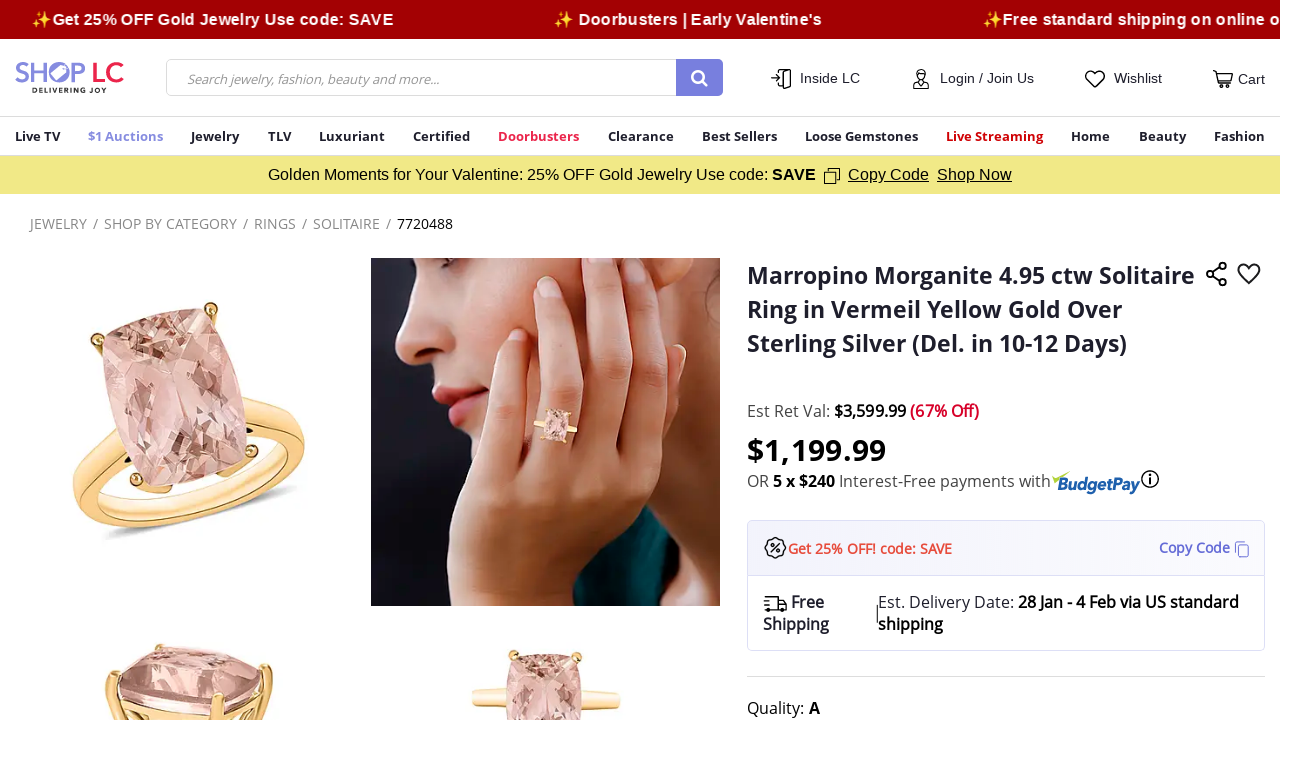

--- FILE ---
content_type: text/html;charset=UTF-8
request_url: https://www.shoplc.com/marropino-morganite-4.95-ctw-solitaire-ring-in-vermeil-yellow-gold-over-sterling-silver-size-9.0-del.-in-10-12-days/p/7720488.html
body_size: 56541
content:
    



<!DOCTYPE html>
<html lang="en-US">
<head>
<!--[if gt IE 9]><!-->
<script>//common/scripts.isml</script>

<link href="/on/demandware.static/Sites-SHOP_LC-Site/-/en_US/v1769477686429/js/main.js" rel="preload"  as="script" />
<script defer type="text/javascript" src="/on/demandware.static/Sites-SHOP_LC-Site/-/en_US/v1769477686429/js/main.js"></script>

    <script defer type="text/javascript" src="/on/demandware.static/Sites-SHOP_LC-Site/-/en_US/v1769477686429/js/productDetail.js"
        
        >
    </script>

    <script defer type="text/javascript" src="/on/demandware.static/Sites-SHOP_LC-Site/-/en_US/v1769477686429/js/sirvOptions.js"
        
        >
    </script>


<script>
   var resources = {
      msg : {
          'confirmAddress' : "CONFIRM YOUR ADDRESS",
          'suggestedTitle': "SUGGESTED POSTAL ADDRESS",
          'suggestedButton': "USE SUGGESTED",
          'enteredTitle': "ENTERED ADDRESS",
          'useOriginal': "USE ORIGINAL",
          'validateAddress': "We could not validate the address that you entered. Please make sure that the address is correct.",
          'updateAddress': "UPDATE ADDRESS",
          'shopAll': "Shop All",
          'startEndDateIncorrect': "End date can't be earlier than Start Date",
          'phoneValidError' :"Please enter a valid phone number",
          'confirmAddressDes': "Your address could not be verified, which could lead to delivery delays or lost packages. Please confirm the address you entered",
          'incorrectAddress': "Street address line 2 may be incorrect",
          'incorrectAppartment': "Apartment or Unit info may be missing",
          'verifyAddress': "Please make sure the address is correct.",
          'mostPopular': "Most Popular",
          'mostValue': "Most Value",
          'selectOption': "Select option",
          'selectChoice': "Select choice"
      },

      prefs: {
         'amsAccessToken': "53668908-e349-48f7-8c25-968f074ac7b5",
         'amsUrl': "https://api.edq.com/capture/address/v2/search",
         'amsSuggestionCount': "10.0",
         'gtmId': "GTM-PJDR6P2",
         'gtmScriptURL': "https://www.googletagmanager.com/gtm.js?id=",
         'isGTMEnabled': "true",
         'isGTMActivationEventEnabled': "true",
         'isGTMBidEventEnabled': "true",
         'isGTMAddToCartEventEnabled': "true",
         'isGTMPurchaseEventEnabled': "true",
         'phonevalidation': "https://api.experianaperture.io/phone/validation/v2",
         'enableGA': "false",
         'isCSTrackingEnabled': "false",
         'isPushEngageEnabled': "true",
         'isBannerTrackingEnabled': "false",
         'phoneValidErrorRegistered': "Seems Phone number is incorrect, in order to update please contact customer care at 877-899-0078",
         'buyMoreSaveMoreLabel': "Popular"
     },
     
     urls: {
            newsletterPopup: "/on/demandware.store/Sites-SHOP_LC-Site/en_US/Home-Newsletter",
            notifyUrl: "/notifyMe"
     }
   }
</script>

<script>
window.addEventListener('load', function () {
    $(document.body).append('&lt;script type=&quot;text/javascript&quot; defer src=&quot;//cdn.evgnet.com/beacon/jewellrychannel1/shoplc_production/scripts/evergage.min.js&quot;&gt;&lt;/script&gt;'.replace(/&lt;/gm, '<').replace(/&gt;/gm, '>').replace(/&quot;/gm, '"'));
});
</script>

<!--<![endif]-->
<meta charset=UTF-8>

<meta http-equiv="x-ua-compatible" content="ie=edge">

<meta name="viewport" content="width=device-width, initial-scale=1">


<meta property="al:ios:url" content="applinks://www.shoplc.com/marropino-morganite-solitaire-ring-in-vermeil-rose-gold-over-sterling-silver-size-4.0-2.85-ctw/p/1708079842.html"/>
<meta property="al:ios:app_store_id" content="1177908188" />
<meta property="al:ios:app_name" content="Shop LC Delivering Joy!" />
<meta property="al:web:url" content="https://www.shoplc.com/marropino-morganite-solitaire-ring-in-vermeil-rose-gold-over-sterling-silver-size-4.0-2.85-ctw/p/1708079842.html" />
<meta property="fb:app_id" content="1326367221218438" />
<meta property="al:android:url" content="applinks://www.shoplc.com/marropino-morganite-solitaire-ring-in-vermeil-rose-gold-over-sterling-silver-size-4.0-2.85-ctw/p/1708079842.html"/>
<meta property="al:android:package" content="com.vgl.mobile.liquidationchannel">
<meta property="al:android:app_name" content="Shop LC Delivering Joy!">
<meta property="al:web:should_fallback" content="true" />


  <title>Buy Marropino Morganite 4.95 ctw Solitaire Ring in Vermeil Yellow Gold Over Sterling Silver (Size 9.0) (Del. in 10-12 Days) at ShopLC.</title>


<meta name="description" content="Marropino Morganite 4.95 ctw Solitaire Ring in Vermeil Yellow Gold Over Sterling Silver (Size 9.0) (Del. in 10-12 Days) from ShopLC at unbeatable price."/>
<meta name="keywords" content="SHOPLC"/>



    
        
            <meta property="og:image:alt" content="Marropino Morganite 4.95 ctw Solitaire Ring in Vermeil Yellow Gold Over Sterling Silver &#40;Size 9.0&#41; &#40;Del. in 10-12 Days&#41;">
        
    
        
            <meta property="og:type" content="Product">
        
    
        
            <meta name="twitter:card" content="summary_large_image">
        
    
        
            <meta name="twitter:title" content="Marropino Morganite 4.95 ctw Solitaire Ring in Vermeil Yellow Gold Over Sterling Silver &#40;Size 9.0&#41; &#40;Del. in 10-12 Days&#41; | Shop LC">
        
    
        
            <meta property="og:site_name" content="Shop LC">
        
    
        
            <meta name="twitter:description" content="Marropino Morganite 4.95 ctw Solitaire Ring in Vermeil Yellow Gold Over Sterling Silver &#40;Size 9.0&#41; &#40;Del. in 10-12 Days&#41; from ShopLC at unbeatable price.">
        
    
        
            <meta property="og:title" content="Buy Marropino Morganite 4.95 ctw Solitaire Ring in Vermeil Yellow Gold Over Sterling Silver &#40;Size 9.0&#41; &#40;Del. in 10-12 Days&#41; at ShopLC.">
        
    
        
            <meta property="og:locale" content="en-US">
        
    
        
            <meta property="og:url" content="https://www.shoplc.com/on/demandware.store/Sites-SHOP_LC-Site/en_US/Product-RegularShow?pid=7720488&amp;brainvire=">
        
    
        
            <meta property="og:description" content="Marropino Morganite 4.95 ctw Solitaire Ring in Vermeil Yellow Gold Over Sterling Silver &#40;Size 9.0&#41; &#40;Del. in 10-12 Days&#41; from ShopLC at unbeatable price.">
        
    



<style type="text/css">
    @font-face { font-family: "OpenSans-Regular"; src: url("/on/demandware.static/Sites-SHOP_LC-Site/-/default/dw1d137cd7/fonts/OpenSans-Regular.woff2"); font-display: swap; }
    @font-face { font-family: "OpenSans-Light"; src: url("/on/demandware.static/Sites-SHOP_LC-Site/-/default/dwa3fd8b27/fonts/OpenSans-Light.woff2"); font-display: swap; }
    @font-face { font-family: "OpenSans-Bold"; src: url("/on/demandware.static/Sites-SHOP_LC-Site/-/default/dw31bc486c/fonts/OpenSans-Bold.woff2"); font-display: swap; }
    @font-face { font-family: "Glyphicons-Halflings-Regular"; src: url("/on/demandware.static/Sites-SHOP_LC-Site/-/default/dwe283892b/fonts/glyphicons-halflings-regular.woff2"); font-display: swap; }
</style>


<link rel="icon" type="image/png" href="/on/demandware.static/Sites-SHOP_LC-Site/-/default/dw58c93289/images/favicons/favicon.ico" sizes="196x196" />

<link href="/on/demandware.static/Sites-SHOP_LC-Site/-/en_US/v1769477686429/css/global.css" rel="preload"  as="style" />
<link async rel="stylesheet" href="/on/demandware.static/Sites-SHOP_LC-Site/-/en_US/v1769477686429/css/global.css" />

    <link async rel="stylesheet" href="/on/demandware.static/Sites-SHOP_LC-Site/-/en_US/v1769477686429/css/product/enhancedPdpDetail.css"  />

    <link async rel="stylesheet" href="/on/demandware.static/Sites-SHOP_LC-Site/-/en_US/v1769477686429/css/product/detailLandingPage.css"  />

    <link async rel="stylesheet" href="/on/demandware.static/Sites-SHOP_LC-Site/-/en_US/v1769477686429/css/productSet.css"  />




<script>
    var mainurl = window.location.href;
    setTimeout(() => {
        $('meta[property="al:ios:url"]')[0].content=$('meta[property="al:ios:url"]')[0].content+ new URL(window.location.href).search;
        $('meta[property="al:web:url"]')[0].content=$('meta[property="al:ios:url"]')[0].content+ new URL(window.location.href).search;
        $('meta[property="al:android:url"]')[0].content=$('meta[property="al:ios:url"]')[0].content+ new URL(window.location.href).search;
    }, 7000);

</script>




    <meta name="referrer" content="no-referrer-when-downgrade"/>
    <link rel="preconnect" href="https://image.shoplc.com" crossorigin/>
    <link rel="dns-prefetch" href="https://image.shoplc.com"/>

    
        <script defer src="https://scripts.sirv.com/sirvjs/v3/sirv.js?modules=lazyimage,zoom,video,gallery"></script>
        <link rel="preconnect" href="https://scripts.sirv.com" crossorigin/>
        <link rel="dns-prefetch" href="https://scripts.sirv.com"/>
    



    




<script>
window.addEventListener('load', function () {
    const script = document.createElement('script');
    script.src = '//j.northbeam.io/ota-sp/bca9a970-ad02-40ac-a164-1ecfeb4b9f67.js';
    script.async = true;
    document.head.append(script);
});
</script>





    
        
            <link rel="preload" as="image" href="https://image.shoplc.com/products/77/2/7720488/7720488.jpg?q=70">
        
    


<input type="hidden" value="{
	&quot;segments&quot;: [
		{
			&quot;abTestID&quot;: &quot;PhasedRollout&quot;,
			&quot;abTestSegmentID&quot;: &quot;Phase1&quot;,
			&quot;cookieName&quot;: &quot;cc-hl-phase-1&quot;,
			&quot;paths&quot;: [
				&quot;/c/*&quot;,
				&quot;*/p/*&quot;
			]
		},
		{
			&quot;abTestID&quot;: &quot;PhasedRollout&quot;,
			&quot;abTestSegmentID&quot;: &quot;Phase2&quot;,
			&quot;cookieName&quot;: &quot;cc-hl-phase-2&quot;,
			&quot;paths&quot;: [
				&quot;/landingpage&quot;,
				&quot;/login&quot;,
				&quot;/wishlist&quot;,
				&quot;/passwordreset&quot;,
				&quot;/setpassword&quot;
			]
		},
		{
			&quot;abTestID&quot;: &quot;PhasedRollout&quot;,
			&quot;abTestSegmentID&quot;: &quot;Phase3&quot;,
			&quot;cookieName&quot;: &quot;cc-hl-phase-3&quot;,
			&quot;paths&quot;: [
				&quot;/auction&quot;,
				&quot;/my-account&quot;,
				&quot;/my-account/*&quot;,
				&quot;/online-auctions&quot;,
				&quot;/wallet&quot;,
				&quot;/fastbuy/settings&quot;,
				&quot;/order-status&quot;
			]
		}
	],
	&quot;deprecatedCookies&quot;: [
		&quot;cc-hl&quot;,
		&quot;cc-hl-1&quot;,
		&quot;cc-hl-2&quot;,
		&quot;cc-hl-3&quot;
	]
}" id="phasedRolloutAbTestPreference" />

<input type="hidden" href="https://www.shoplc.com/on/demandware.store/Sites-SHOP_LC-Site/en_US/GALogs-Print" id="gaLogs" />




    <script>
        var yotpoAppKey = '27UtxQbAA15u34rZ5fiJEqh5jZYLZsYAXt4S1lQ6';
        var yotpoStaticContentURL = 'https://cdn-widgetsrepository.yotpo.com/v1/loader/';
        var yotpoURL = yotpoStaticContentURL + yotpoAppKey;
        
        (function e() {
            var e = document.createElement("script");
            e.type = "text/javascript";
            e.async = true;
            e.src = yotpoURL;
            var t = document.getElementsByTagName("script")[0];
            t.parentNode.insertBefore(e, t);
        })();
        
    </script>
    
    






<link rel="canonical" href="https://www.shoplc.com/marropino-morganite-solitaire-ring-in-vermeil-rose-gold-over-sterling-silver-size-4.0-2.85-ctw/p/1708079842.html"/>


<script type="text/javascript">//<!--
/* <![CDATA[ (head-active_data.js) */
var dw = (window.dw || {});
dw.ac = {
    _analytics: null,
    _events: [],
    _category: "",
    _searchData: "",
    _anact: "",
    _anact_nohit_tag: "",
    _analytics_enabled: "true",
    _timeZone: "Etc/UTC",
    _capture: function(configs) {
        if (Object.prototype.toString.call(configs) === "[object Array]") {
            configs.forEach(captureObject);
            return;
        }
        dw.ac._events.push(configs);
    },
	capture: function() { 
		dw.ac._capture(arguments);
		// send to CQ as well:
		if (window.CQuotient) {
			window.CQuotient.trackEventsFromAC(arguments);
		}
	},
    EV_PRD_SEARCHHIT: "searchhit",
    EV_PRD_DETAIL: "detail",
    EV_PRD_RECOMMENDATION: "recommendation",
    EV_PRD_SETPRODUCT: "setproduct",
    applyContext: function(context) {
        if (typeof context === "object" && context.hasOwnProperty("category")) {
        	dw.ac._category = context.category;
        }
        if (typeof context === "object" && context.hasOwnProperty("searchData")) {
        	dw.ac._searchData = context.searchData;
        }
    },
    setDWAnalytics: function(analytics) {
        dw.ac._analytics = analytics;
    },
    eventsIsEmpty: function() {
        return 0 == dw.ac._events.length;
    }
};
/* ]]> */
// -->
</script>
<script type="text/javascript">//<!--
/* <![CDATA[ (head-cquotient.js) */
var CQuotient = window.CQuotient = {};
CQuotient.clientId = 'bfjp-SHOP_LC';
CQuotient.realm = 'BFJP';
CQuotient.siteId = 'SHOP_LC';
CQuotient.instanceType = 'prd';
CQuotient.locale = 'en_US';
CQuotient.fbPixelId = '__UNKNOWN__';
CQuotient.activities = [];
CQuotient.cqcid='';
CQuotient.cquid='';
CQuotient.cqeid='';
CQuotient.cqlid='';
CQuotient.apiHost='api.cquotient.com';
/* Turn this on to test against Staging Einstein */
/* CQuotient.useTest= true; */
CQuotient.useTest = ('true' === 'false');
CQuotient.initFromCookies = function () {
	var ca = document.cookie.split(';');
	for(var i=0;i < ca.length;i++) {
	  var c = ca[i];
	  while (c.charAt(0)==' ') c = c.substring(1,c.length);
	  if (c.indexOf('cqcid=') == 0) {
		CQuotient.cqcid=c.substring('cqcid='.length,c.length);
	  } else if (c.indexOf('cquid=') == 0) {
		  var value = c.substring('cquid='.length,c.length);
		  if (value) {
		  	var split_value = value.split("|", 3);
		  	if (split_value.length > 0) {
			  CQuotient.cquid=split_value[0];
		  	}
		  	if (split_value.length > 1) {
			  CQuotient.cqeid=split_value[1];
		  	}
		  	if (split_value.length > 2) {
			  CQuotient.cqlid=split_value[2];
		  	}
		  }
	  }
	}
}
CQuotient.getCQCookieId = function () {
	if(window.CQuotient.cqcid == '')
		window.CQuotient.initFromCookies();
	return window.CQuotient.cqcid;
};
CQuotient.getCQUserId = function () {
	if(window.CQuotient.cquid == '')
		window.CQuotient.initFromCookies();
	return window.CQuotient.cquid;
};
CQuotient.getCQHashedEmail = function () {
	if(window.CQuotient.cqeid == '')
		window.CQuotient.initFromCookies();
	return window.CQuotient.cqeid;
};
CQuotient.getCQHashedLogin = function () {
	if(window.CQuotient.cqlid == '')
		window.CQuotient.initFromCookies();
	return window.CQuotient.cqlid;
};
CQuotient.trackEventsFromAC = function (/* Object or Array */ events) {
try {
	if (Object.prototype.toString.call(events) === "[object Array]") {
		events.forEach(_trackASingleCQEvent);
	} else {
		CQuotient._trackASingleCQEvent(events);
	}
} catch(err) {}
};
CQuotient._trackASingleCQEvent = function ( /* Object */ event) {
	if (event && event.id) {
		if (event.type === dw.ac.EV_PRD_DETAIL) {
			CQuotient.trackViewProduct( {id:'', alt_id: event.id, type: 'raw_sku'} );
		} // not handling the other dw.ac.* events currently
	}
};
CQuotient.trackViewProduct = function(/* Object */ cqParamData){
	var cq_params = {};
	cq_params.cookieId = CQuotient.getCQCookieId();
	cq_params.userId = CQuotient.getCQUserId();
	cq_params.emailId = CQuotient.getCQHashedEmail();
	cq_params.loginId = CQuotient.getCQHashedLogin();
	cq_params.product = cqParamData.product;
	cq_params.realm = cqParamData.realm;
	cq_params.siteId = cqParamData.siteId;
	cq_params.instanceType = cqParamData.instanceType;
	cq_params.locale = CQuotient.locale;
	
	if(CQuotient.sendActivity) {
		CQuotient.sendActivity(CQuotient.clientId, 'viewProduct', cq_params);
	} else {
		CQuotient.activities.push({activityType: 'viewProduct', parameters: cq_params});
	}
};
/* ]]> */
// -->
</script>
<!-- Demandware Apple Pay -->

<style type="text/css">ISAPPLEPAY{display:inline}.dw-apple-pay-button,.dw-apple-pay-button:hover,.dw-apple-pay-button:active{background-color:black;background-image:-webkit-named-image(apple-pay-logo-white);background-position:50% 50%;background-repeat:no-repeat;background-size:75% 60%;border-radius:5px;border:1px solid black;box-sizing:border-box;margin:5px auto;min-height:30px;min-width:100px;padding:0}
.dw-apple-pay-button:after{content:'Apple Pay';visibility:hidden}.dw-apple-pay-button.dw-apple-pay-logo-white{background-color:white;border-color:white;background-image:-webkit-named-image(apple-pay-logo-black);color:black}.dw-apple-pay-button.dw-apple-pay-logo-white.dw-apple-pay-border{border-color:black}</style>


   <script type="application/ld+json">
        {"@context":"http://schema.org/","@type":"Product","name":"Marropino Morganite 4.95 ctw Solitaire Ring in Vermeil Yellow Gold Over Sterling Silver (Size 9.0) (Del. in 10-12 Days)","description":"Radiate confidence with the Marropino morganite ring in durable metal. The captivating peach gemstone draws admiration wherever you go. You’ll love how this luxury morganite jewelry defines effortless sophistication.&nbspDetails&nbsp&nbspSophisticated appeal with morganiteMaximum visibility with prong settingSymbolic one true love with solitaire ringLong-lasting brilliance from premium metalCustomizable for grade, carat, metal, and size&nbspDisclaimer: Actual metal weight may vary depending on ring size, gold karat, and design.","mpn":"7720488","sku":"7720488","brand":{"@type":"Brand","name":"ShopLC"},"image":["https://image.shoplc.com/products/77/2/7720488/7720488.jpg?w=1200&h=1200","https://image.shoplc.com/products/77/2/7720488/7720488_1.jpg?w=1200&h=1200","https://image.shoplc.com/products/77/2/7720488/7720488_2.jpg?w=1200&h=1200","https://image.shoplc.com/products/77/2/7720488/7720488_3.jpg?w=1200&h=1200","https://image.shoplc.com/products/77/2/7720488/7720488_4.jpg?w=1200&h=1200"],"offers":{"url":{},"@type":"Offer","priceCurrency":"USD","price":"1199.99","availability":"http://schema.org/InStock","shippingDetails":{"@type":"OfferShippingDetails","shippingRate":{"@type":"MonetaryAmount","value":"Free Shipping","currency":"USD"},"shippingDestination":{"@type":"DefinedRegion","addressCountry":"US"},"deliveryTime":"Delivery in 2 to 3 working days"},"hasMerchantReturnPolicy":{"@type":"MerchantReturnPolicy","applicableCountry":"US","returnPolicyCategory":"https://schema.org/MerchantReturnFiniteReturnWindow","merchantReturnDays":30,"returnMethod":"https://schema.org/ReturnByMail","returnFees":"https://schema.org/FreeReturn"}}}
    </script>



    








	
	

<link rel="preconnect" href="//cdn.dynamicyield.com">
<link rel="preconnect" href="//st.dynamicyield.com">
<link rel="preconnect" href="//rcom.dynamicyield.com">
<link rel="dns-prefetch" href="//cdn.dynamicyield.com"/>
<link rel="dns-prefetch" href="//st.dynamicyield.com"/>
<link rel="dns-prefetch" href="//rcom.dynamicyield.com"/>
<script>
// <![CDATA[
window.DY = window.DY || {};
DY.recommendationContext = {
type: "PRODUCT",
lng: "en_US"
};
if(DY.recommendationContext.type != "OTHER" && DY.recommendationContext.type != "HOMEPAGE") {
var data = "7720488";
DY.recommendationContext.data = data.split(',');
}
// ]]>
</script>
<script Async src="//cdn.dynamicyield.com/api/8777469/api_dynamic.js" id="DY_api_dynamic"></script>
<script Async src="//cdn.dynamicyield.com/api/8777469/api_static.js" id="DY_api_static"></script>





</head>
<body class=''>

<div class="page" data-action="Product-RegularShow" data-querystring="brainvire=&amp;pid=7720488" >

<header>
    <a href="#maincontent" class="skip" aria-label="Skip to main content">Skip to main content</a>
<a href="#footercontent" class="skip" aria-label="Skip to footer content">Skip to footer content</a>
    <div class="top-banner-wrapper">
        <div id="sitewidehiddendiv1" style="display: none;" data-dy-embedded-object="true" class="top-banner-holder"></div>
    </div>
    
        <div class="sitewide-top-promo-banner">
            
	 


	<div class="html-slot-container">
	
		
			<style>
.custom-text-slider {
position: relative;
overflow: hidden;
width: 100%;
background: #a30103;  
color: #fff;
padding: 10px 0;
font-size: 16px;
letter-spacing: 0.02em;
}
	.custom-text-slider a, .custom-text-slider a:hover{color: #fff; text-decoration: none;}
.custom-number {
position: absolute;
right: 0;
top: 50%;
transform: translateY(-50%);
z-index: 2;   
background: #580000;           
padding: 0 15px;
display: flex;
gap:10px;
}

.custom-text-slider-track {
display: inline-flex;
white-space: nowrap;
animation: scroll-left 40s linear infinite;
z-index: 1;              
}
.custom-text-slider:hover .custom-text-slider-track {
animation-play-state: paused;  
}
.custom-slide {
padding: 0 5rem;
flex-shrink: 0;
}
@keyframes scroll-left {
0% {
transform: translateX(0);
}
100% {
transform: translateX(-50%);
}
}
</style>

<div class="custom-text-slider sw_top_msg_container">
<div class="custom-text-slider-track">
<div class="custom-slide"> <b>✨Free standard shipping on online orders over $50</b>  🚚</div>
<div class="custom-slide"><a href="https://www.shoplc.com/c/gold"> <b>✨Get 25% OFF Gold Jewelry Use code: SAVE
</b> </a> </div>
<div class="custom-slide"> <a href="https://www.shoplc.com/c/doorbusters "><b>✨ Doorbusters | Early Valentine's</b> </a></div>

<!-- Duplicate slides for seamless loop -->
<div class="custom-slide"><b>✨Free standard shipping on online orders over $50</b> 🚚</div>
<div class="custom-slide"> <a href="https://www.shoplc.com/c/gold"> <b>✨Get 25% OFF Gold Jewelry Use code: SAVE
</b> </div>
<div class="custom-slide"><a href="https://www.shoplc.com/c/doorbusters "><b>✨ Doorbusters | Early Valentine's</b> </a></div>
</div>
</div>
		
	
</div>
 
	
        </div>
    
    <nav class="nav-header" role="navigation">
        <div class="fixed-top stickyHeader">
            <div class="container-orignal-LS container header spacing-sm">
                <div class="row align-items-center header-nav">
                    <div class="col-1 d-md-none d-lg-none p-0">
                        <button class="navbar-toggler d-flex align-items-center d-md-none flex-column pl-0" type="button" aria-controls="sg-navbar-collapse" aria-expanded="false" aria-label="Toggle navigation">
                            &#9776;
                        </button>
                    </div>
                    <div class="col-4 col-md-2 col-lg-2 col-lg-1-5">
                        <div class="brand-logo">
                            <a class="logo-home" href="/" title="SHOPLC Home">
                                
	
	<div class="content-asset"><!-- dwMarker="content" dwContentID="3c99ce94ac19298b2f2a8416b7" -->
		<img src="https://www.shoplc.com/on/demandware.static/-/Sites-SHOP_LC-Library/default/dwb4d8bfa4/images/ShopLC-Logo.svg" alt="SHOPLC" width="120" height="34" />
	</div> <!-- End content-asset -->



                            </a>
                        </div>
                    </div>
                    <div class="col-6 col-lg-5 col-lg-5-5 col-md-4 pl-md-1 pr-md-4 hidden-sm-down">
                        <div class="menu-search-container">
                            <div class="search hidden-xs-down">
                                
                                    
<div class="site-search">
    <form role="search"
          class="d-flex d-lg-block simple-search-form"
          action="/search"
          method="get"
          name="simpleSearch"
          data-unbxd="true">
        <input class="form-control search-field"
               type="text"
               name="q"
               value=""
               placeholder="Search jewelry, fashion, beauty and more..."
               role="combobox"
               aria-haspopup="listbox"
               aria-expanded="false"
               aria-autocomplete="list"
               aria-label="Enter Keyword or Item No."
               autocomplete="off" />
        <button type="reset" name="reset-button" class="fa fa-times reset-button d-none" aria-label="Clear search keywords"></button>
        <button type="submit" name="search-button" class="search-button fa fa-search" aria-label="Submit search keywords"></button>
        <div class="suggestions-wrapper d-none" data-url="/on/demandware.store/Sites-SHOP_LC-Site/en_US/SearchServices-GetSuggestions?q="></div>
        <input type="hidden" value="en_US" name="lang">
    </form>
</div>

                                
                            </div>
                        </div>
                    </div>
                    <div class="col-lg-5 col-md-6 col-7 pl-md-4 pr-xs-0">
                        <div class="d-flex justify-content-between align-items-center">
                            <div class="dropdown menu-dropdown-container text-center inside-lc-menu-container">
                                <svg class="header-menu-icon" width="20" height="20" viewBox="0 0 20 20">
                                    <path fill="#000" d="M11.7,18.3v-0.8H9c-1.3,0-2.3-1-2.3-2.3V14c0-0.3,0.3-0.6,0.6-0.6s0.6,0.3,0.6,0.6v1.2  c0,0.6,0.5,1,1,1h2.7V3.3c0-0.7,0.5-1.3,1.1-1.6l1.5-0.5H9c-0.6,0-1,0.5-1,1v1.2c0,0.3-0.3,0.6-0.6,0.6S6.7,3.9,6.7,3.5V2.3  C6.7,1,7.7,0,9,0h9.4c0,0,0.1,0,0.1,0C19.3,0.1,20,0.8,20,1.7v15c0,0.7-0.5,1.3-1.1,1.6l-5,1.7C13.7,20,13.5,20,13.3,20  C12.4,20,11.7,19.3,11.7,18.3z M12.9,18.3c0,0.2,0.2,0.4,0.5,0.4c0,0,0.1,0,0.1,0l5-1.7c0.2-0.1,0.3-0.2,0.3-0.4v-15  c0-0.2-0.2-0.4-0.4-0.4c-0.1,0-0.1,0-0.1,0l-5,1.7C13,3,12.9,3.2,12.9,3.3L12.9,18.3L12.9,18.3z M5,12.3c-0.2-0.2-0.2-0.6,0-0.9  L7,9.4H0.6C0.3,9.4,0,9.1,0,8.8c0,0,0,0,0,0c0-0.3,0.3-0.6,0.6-0.6c0,0,0,0,0,0H7L5,6.1C4.7,5.8,4.7,5.4,5,5.2  c0.2-0.2,0.6-0.2,0.9,0c0,0,0,0,0,0L9,8.3c0.1,0.1,0.2,0.4,0.2,0.6l0,0v0l0,0v0l0,0v0l0,0v0l0,0v0l0,0v0l0,0C9.1,9,9.1,9.1,9,9.2  l-3.1,3.1c-0.1,0.1-0.3,0.2-0.4,0.2C5.3,12.5,5.1,12.4,5,12.3L5,12.3z"/>
                                </svg>
                                
	
	<div class="content-asset"><!-- dwMarker="content" dwContentID="f4d94872ef7ec51329d2a40dde" -->
		<style>
	.insideLC-label {
	background: none;
	border: none;
	}
</style>
<a role="button" tabindex="0" class="menu-dropdown mini-menu-link js-trigger-dropdown">Inside LC</a>

<div data-dropdown-itemlist class="dropdown-menu" aria-label="Dropdown Menu">
	<span class="dropdown-item greeting-item d-none d-md-block">Inside LC</span>
	<!--<a class="dropdown-item" href="https://www.shoplc.com/getNicknameForCommunity">Community Forum</a>-->
	<!--<a class="dropdown-item" href="#">Chat</a>--> <a class="dropdown-item" href="https://www.shoplc.com/education.html">Education</a>
 <a class="dropdown-item" href="https://www.shoplc.com/meet-the-hosts.html">Meet the Hosts</a>

<a class="dropdown-item" href="https://www.shoplc.com/secure-shield.html">Secure Shield</a>

<a class="dropdown-item" href="https://www.shoplc.com/idea-lab.html">Idea Lab</a>
 <a class="dropdown-item" href="https://blog.shoplc.com/">Blog</a>
 <a class="dropdown-item" href="https://www.shoplc.com/shoplc-workshops.html">Shop LC Workshops</a>

<a class="dropdown-item" href="https://www.shoplc.com/mobile-app.html" style="color:green;">Get APP <i class="fa fa-mobile" aria-hidden="true" style=" font-size: 18px;"></i></a>

	<!--<a class="dropdown-item" href="https://www.shoplc.com/on/demandware.store/Sites-SHOP_LC-Site/en_US/Share-Show">Refer A Friend</a>-->
</div>
<style>
	@media screen and (max-width: 767px) {
		.main-hero-carousel .ITC-figure.image-component .common-image-component {
			aspect-ratio: 32 / 29; 
		}
	       .hp_top_webex_section .common-image-component {
			min-height: 290px;
		}
	}
</style>
	</div> <!-- End content-asset -->



                            </div>
                            <div class="sign-in-menu-container text-center menu-dropdown-container">
                                





    <input type="hidden" id="customerEmailID" value="guest@customer.com" />
    <input type="hidden" id="customerNumber" value="0000000" />
    <input type="hidden" id="customerSessionId" value="pRRoAVS5Wbx4GVBUw0idmZ1y6o9zdzUJ8RA=" />
    <input type="hidden" id="customerLoginStatus" value="false" />
    <input type="hidden" id="customerMobileNumber" value="0000000000" />
    <input type="hidden" id="customerName" value="Guest" />
    <input type="hidden" id="customerLastName" value="" />
    <input type="hidden" id="customerLogin" value="null" />
    <input type="hidden" id="customerDateOfBirth" value="" />
    <input type="hidden" id="customerCountry" value="" />
    <input type="hidden" id="TotalOrderCount" value="" />
    <input type="hidden" id="CustomerLastPurchaseDate" value="" />
    <input type="hidden" id="customerFirstPurchaseDate" value="" />
    
    <input type="hidden" id="oneYearOrderValue" value="" />


<input type="hidden" id="customerIpAddress" value="52.14.36.151" />


    <div class="user ">
        <a href="https://www.shoplc.com/login" role="button" aria-label="Login to your account">
            <svg class="header-menu-icon" width="20" height="20" viewBox="0 0 17 22" style="display: inline-block;">
                <path fill="#000" d="M13.6,14.2c-1.4,0-2.6-1-2.8-2.4c0.5-0.3,0.8-0.7,1.2-1.1c0.7-0.9,1.1-2,1.2-3.2  c0.1-0.1,0.1-0.1,0.2-0.2c0.3-0.7,0.4-1.4,0.4-2.1c0.1-2.7-2.1-5-4.8-5.1C8.2,0,7.6,0.2,7,0.5c-0.2,0-0.5,0.1-0.7,0.1  c-1.1,0.3-2,1.2-2.5,2.2C3.3,4,3.2,5.2,3.5,6.5C3.5,6.7,3.6,7,3.7,7.2c0,0.1,0.1,0.1,0.1,0.1h0c0.1,1.7,1,3.3,2.4,4.3  c-0.1,1.5-1.4,2.6-2.8,2.5c-1.9,0-3.4,1.6-3.4,3.5v3.8C0,21.7,0.3,22,0.6,22h15.8c0.3,0,0.6-0.3,0.6-0.6v-3.8  C17,15.7,15.5,14.2,13.6,14.2z M4.9,15.1l2.6,3.7c0.4,0.5,1.1,0.7,1.7,0.3c0.1-0.1,0.2-0.2,0.3-0.3l2.6-3.7c0.5,0.2,0.9,0.3,1.4,0.3  c1.3,0,2.3,1,2.3,2.3v3.2H1.2v-3.2c0-1.3,1-2.3,2.3-2.3c0,0,0,0,0,0C4,15.3,4.5,15.2,4.9,15.1L4.9,15.1z M5,7.2  C5.6,6.7,6.1,6,6.4,5.3l0.1,0c0.3,0.3,0.8,0.4,1.2,0.4h3.4c0.4,0,0.8,0.2,1,0.6c0,2.7-1.6,4.9-3.5,4.9c-0.9,0-1.8-0.5-2.3-1.2l0,0  C5.6,9.2,5.1,8.2,5,7.2L5,7.2z M6.6,1.6L6.6,1.6c0.2,0.1,0.4,0,0.6,0c0.1,0,0.2,0,0.3-0.1c0.5-0.2,1-0.4,1.5-0.4  c2,0.1,3.6,1.8,3.6,3.9c-0.4-0.3-0.9-0.5-1.4-0.5H7.7C7.3,4.5,7,4.3,6.9,4C6.8,3.8,6.5,3.6,6.2,3.6c-0.3,0-0.6,0.2-0.7,0.5  c-0.2,0.7-0.5,1.3-1,1.8C4.2,4,5.1,2.2,6.6,1.6L6.6,1.6z M7.3,12.3c0.8,0.2,1.6,0.2,2.3,0c0.2,0.9,0.7,1.6,1.4,2.2L8.5,18L6,14.5  C6.7,13.9,7.1,13.1,7.3,12.3L7.3,12.3z"/>
            </svg>
            <span class="user-message">Login / Join Us</span>
        </a>
    </div>

                            </div>
                            <div class="wl-header text-center">
                                <a href="https://www.shoplc.com/wishlist" role="button" aria-label="Wishlist">
                                    <svg class="header-menu-icon" width="20" height="20" viewBox="0 0 20 17">
                                        <path fill="#000" d="M18.4,1.7c-1.1-1.1-2.5-1.7-4-1.7c-1.5,0-2.9,0.6-4,1.6L10,2L9.6,1.6C8.5,0.6,7.1,0,5.6,0  c-1.5,0-3,0.6-4,1.7c-2.1,2.2-2.1,5.7,0,7.9l6.8,6.8c0.4,0.4,1,0.6,1.6,0.6c0.6,0,1.1-0.2,1.6-0.6l6.8-6.7  C20.5,7.5,20.6,3.9,18.4,1.7z M17.3,8.6l-6.8,6.7c-0.2,0.2-0.4,0.2-0.6,0.2c-0.2,0-0.4-0.1-0.6-0.2L2.6,8.6c-0.8-0.8-1.3-1.8-1.3-3  c0-1.1,0.4-2.2,1.2-3c0.8-0.8,1.9-1.3,3-1.3c1.1,0,2.2,0.5,3,1.3L9,3C9.9,4,9.3,3.3,10,4l1.4-1.4c0.8-0.8,1.9-1.2,3-1.2  c1.1,0,2.2,0.5,3,1.3C19,4.3,19,7,17.3,8.6z"/>
                                    </svg>
                                    <span class="user-message">Wishlist</span>
                                </a>
                            </div>
                            <div
                                class="minicart text-center"
                                data-update-fpc-cart="1"
                                data-update-ra-cart="1"
                                data-action-url="/on/demandware.store/Sites-SHOP_LC-Site/en_US/Cart-MultiCartShow?cartType=normalproducts">
                                <div class="minicart-total hide-link-med">
    <a class="minicart-link d-flex align-items-center" data-number-qty="0.0" data-normal-qty="0.0" data-auction-qty="0.0" href="https://www.shoplc.com/cart" title="Cart 0 Items" aria-label="Cart 0 Items" aria-haspopup="true">
        <svg class="header-menu-icon" width="20" height="20" viewBox="0 0 21 19">
            <path fill="#000" d="M8.8,14.9c-0.5,0-1.1,0.2-1.4,0.6C7,15.9,6.8,16.4,6.8,17c0,1.1,0.9,2,2,2l0,0c1.1,0,2-0.9,2-2   C10.9,15.8,10,14.9,8.8,14.9z M8.8,17.6c-0.3,0-0.6-0.3-0.6-0.6c0-0.3,0.3-0.6,0.6-0.6c0.3,0,0.6,0.3,0.6,0.6   C9.4,17.3,9.2,17.6,8.8,17.6L8.8,17.6z"/>
            <path fill="#000" d="M15.2,14.9c-0.5,0-1.1,0.2-1.4,0.6c-0.4,0.4-0.6,0.9-0.6,1.4c0,1.1,0.9,2,2,2l0,0   c1.1,0,2-0.9,2-2C17.2,15.8,16.3,14.9,15.2,14.9z M15.2,17.6c-0.3,0-0.6-0.3-0.6-0.6c0-0.3,0.3-0.6,0.6-0.6l0,0   c0.3,0,0.6,0.3,0.6,0.6C15.8,17.3,15.5,17.6,15.2,17.6z"/>
            <path fill="#000" d="M20.7,3.6c-0.2-0.3-0.6-0.4-0.9-0.4H4.2L3.9,1.8C3.8,1.4,3.6,1.1,3.2,1L1,0.1C0.9,0,0.8,0,0.7,0   C0.3,0,0,0.3,0,0.7C0,1,0.2,1.2,0.4,1.3l2.1,0.8L5,13.5c0.1,0.5,0.6,0.9,1.2,0.9h12.1c0.4,0,0.7-0.3,0.7-0.7c0-0.4-0.3-0.7-0.7-0.7   h-12l-0.2-1h12.3c0.6,0,1.1-0.4,1.2-0.9L21,4.5C21,4.2,20.9,3.9,20.7,3.6z M18.2,10.8H5.8L4.5,4.5h15.1L18.2,10.8z"/>
        </svg>
        <span class="mini-menu-link">Cart</span>
        <span class="minicart-quantity align-items-center justify-content-center ">
            0
        </span>
    </a>
</div>

<div class="minicart-total hide-no-link">
    <a class="minicart-link" data-number-qty="0.0" data-normal-qty="0.0" data-auction-qty="0.0" href="https://www.shoplc.com/cart" title="Cart 0 Items" aria-label="Cart 0 Items" aria-haspopup="true">
        <svg class="header-menu-icon" width="20" height="20" viewBox="0 0 21 19">
            <path fill="#000" d="M8.8,14.9c-0.5,0-1.1,0.2-1.4,0.6C7,15.9,6.8,16.4,6.8,17c0,1.1,0.9,2,2,2l0,0c1.1,0,2-0.9,2-2   C10.9,15.8,10,14.9,8.8,14.9z M8.8,17.6c-0.3,0-0.6-0.3-0.6-0.6c0-0.3,0.3-0.6,0.6-0.6c0.3,0,0.6,0.3,0.6,0.6   C9.4,17.3,9.2,17.6,8.8,17.6L8.8,17.6z"/>
            <path fill="#000" d="M15.2,14.9c-0.5,0-1.1,0.2-1.4,0.6c-0.4,0.4-0.6,0.9-0.6,1.4c0,1.1,0.9,2,2,2l0,0   c1.1,0,2-0.9,2-2C17.2,15.8,16.3,14.9,15.2,14.9z M15.2,17.6c-0.3,0-0.6-0.3-0.6-0.6c0-0.3,0.3-0.6,0.6-0.6l0,0   c0.3,0,0.6,0.3,0.6,0.6C15.8,17.3,15.5,17.6,15.2,17.6z"/>
            <path fill="#000" d="M20.7,3.6c-0.2-0.3-0.6-0.4-0.9-0.4H4.2L3.9,1.8C3.8,1.4,3.6,1.1,3.2,1L1,0.1C0.9,0,0.8,0,0.7,0   C0.3,0,0,0.3,0,0.7C0,1,0.2,1.2,0.4,1.3l2.1,0.8L5,13.5c0.1,0.5,0.6,0.9,1.2,0.9h12.1c0.4,0,0.7-0.3,0.7-0.7c0-0.4-0.3-0.7-0.7-0.7   h-12l-0.2-1h12.3c0.6,0,1.1-0.4,1.2-0.9L21,4.5C21,4.2,20.9,3.9,20.7,3.6z M18.2,10.8H5.8L4.5,4.5h15.1L18.2,10.8z"/>
        </svg>
        <span class="minicart-quantity align-items-center justify-content-center ">
            0
        </span>
    </a>
</div>
<div class="popover popover-bottom"></div>
<div class="popover-ra popover-bottom"></div>

<div class="minicart-placeholder container d-none" data-placeholder="0">
    <div class="row">
        <div class="col-6 minicart-header-block">
            <div class="minicart-dynamic-link text-uppercase text-center ">
                Cart
                <span class="normalproducts-quantity">
                    (<span class="dot">.</span><span class="dot delay-1">.</span><span class="dot delay-2">.</span>)
                </span>
            </div>
        </div>
        <div class="col-6 minicart-header-block">
            <div class="minicart-dynamic-link text-uppercase text-center  disabled">
                Auctions
                
            </div>
        </div>
    </div>
    <div class="minicart-main-info row">
        <div class="minicart-subtotal col-12">
            <p class="sub-total-label text-center">
                Subtotal:
                <span class="text-right">
                    <span class="dot">.</span><span class="dot delay-1">.</span><span class="dot delay-2">.</span>
                </span>
            </p>
            <div class="text-center d-flex justify-content-around">
                <button disabled class="btn btn-white checkout-btn checkout-cart">
                    View Cart
                </button>
                <button disabled class="btn btn-white checkout-btn checkout-login">
                    <i class="fa fa-lock" aria-hidden="true"></i>
                    Checkout
                </button>
            </div>
        </div>
        <div class="timer-container col-12 px-2 py-3">
            <div class="timer pulse"></div>
        </div>
        <div class="item my-3 mx-2 col-12">
            <div class="row">
                <div class="image pulse col-3"></div>
                <div class="col">
                    <div class="text pulse"></div>
                    <div class="text pulse"></div>
                    <div class="text pulse"></div>
                    <div class="text pulse"></div>
                    <div class="text pulse"></div>
                    <div class="text pulse"></div>
                    <div class="text pulse"></div>
                </div>
            </div>
        </div>
    </div>
</div>

<input type="hidden" class="auction-minicart-url" data-url="/on/demandware.store/Sites-SHOP_LC-Site/en_US/Cart-MultiCartShow?cartType=raisingauction" />

                            </div>
                        </div>
                    </div>
                </div>
            </div>
        </div>
        <div class="main-menu navbar-toggleable-sm menu-toggleable-left multilevel-dropdown d-none d-md-block topHeader" id="sg-navbar-collapse">
            <div class="container container-orignal-LS">
                <div class="row">
                    
<nav class="navbar navbar-expand-md bg-inverse col-12">
    <div class="close-menu clearfix d-lg-none">
        <div class="back pull-left">
            <button class="back-to-prvious" role="button" aria-label="Back to previous menu">
                <i class="fa fa-angle-left" aria-hidden="true"></i>
            </button>
        </div>
    </div>
    <div class="menu-group" role="navigation">
        <ul class="nav navbar-nav justify-content-between" role="menu" aria-label="menubutton">
            
                
                    
                        <li class="nav-item dropdown position-static text-md-center" role="presentation">
                            <a href="https://www.shoplc.com/livetv"  id="livetv" class="nav-link " role="button" data-toggle="dropdown" aria-haspopup="true" aria-expanded="false" tabindex="0">Live TV</a>
                            
                            <ul class="dropdown-menu w-100" aria-hidden="true" aria-label="livetv">
    
    
        
        
            <li class="level-2 column-1">
                <ul class="ul-column-1">
                    <li class="dropdown-item dropdown">
                        <a href="https://www.shoplc.com/livetv" id="live tv"  class="dropdown-link dropdown-toggle nav-link" tabindex="-1">Live TV</a>
                    </li>
                </ul>
                <ul class="level-3">
                    <li class="level-3-item">
                        <a href="https://www.shoplc.com/livetv" id="live tv"  class="dropdown-link megamenu-img" tabindex="-1">
                            <img alt="Live TV" width="198" height="386" class="lazyload" data-src="/on/demandware.static/-/Sites-shoplc-navigation/default/dwf334a7ab/CurrentlyOnAir.png" title="Live TV"/>
                        </a>
                    </li>
                </ul>
            </li>
        
    
        
        
            <li class="level-2 column-2">
                <ul class="ul-column-2">
                    <li class="dropdown-item dropdown">
                        <a href="/c/as-seen-on-tv" id="as-seen-on-tv"  class="dropdown-link dropdown-toggle nav-link" tabindex="-1">As Seen on TV</a>
                    </li>
                </ul>
                <ul class="level-3">
                    <li class="level-3-item">
                        <a href="/c/as-seen-on-tv" id="as-seen-on-tv"  class="dropdown-link megamenu-img" tabindex="-1">
                            <img alt="As Seen on TV" width="198" height="386" class="lazyload" data-src="/on/demandware.static/-/Sites-shoplc-navigation/default/dw80245181/As_Seen_On_Tv16-12-2025.jpg" title="As Seen on TV"/>
                        </a>
                    </li>
                </ul>
            </li>
        
    
        
        
            <li class="level-2 column-3">
                <ul class="ul-column-3">
                    <li class="dropdown-item dropdown">
                        <a href="/c/last-7days-aired" id="last-7days-aired"  class="dropdown-link dropdown-toggle nav-link" tabindex="-1">Shop Last 7 days</a>
                    </li>
                </ul>
                <ul class="level-3">
                    <li class="level-3-item">
                        <a href="/c/last-7days-aired" id="last-7days-aired"  class="dropdown-link megamenu-img" tabindex="-1">
                            <img alt="Shop Last 7 days" width="198" height="386" class="lazyload" data-src="/on/demandware.static/-/Sites-shoplc-navigation/default/dw031d8e12/ShopLast7DaysItems.png" title="Shop Last 7 days"/>
                        </a>
                    </li>
                </ul>
            </li>
        
    
        
        
            <li class="level-2 column-4">
                <ul class="ul-column-4">
                    <li class="dropdown-item dropdown">
                        <a href="/c/livestreaming-2" id="livestreaming"  class="dropdown-link dropdown-toggle nav-link" tabindex="-1">LiveStreaming</a>
                    </li>
                </ul>
                <ul class="level-3">
                    <li class="level-3-item">
                        <a href="/c/livestreaming-2" id="livestreaming"  class="dropdown-link megamenu-img" tabindex="-1">
                            <img alt="LiveStreaming" width="198" height="386" class="lazyload" data-src="/on/demandware.static/-/Sites-shoplc-navigation/default/dwc21a163d/Livestreaming.png" title="LiveStreaming"/>
                        </a>
                    </li>
                </ul>
            </li>
        
    
        
        
            <li class="level-2 column-5">
                <ul class="ul-column-5">
                    <li class="dropdown-item dropdown">
                        <a href="https://www.shoplc.com/meet-the-hosts.html" id="meet-the-hosts"  class="dropdown-link dropdown-toggle nav-link" tabindex="-1">Meet The Hosts</a>
                    </li>
                </ul>
                <ul class="level-3">
                    <li class="level-3-item">
                        <a href="https://www.shoplc.com/meet-the-hosts.html" id="meet-the-hosts"  class="dropdown-link megamenu-img" tabindex="-1">
                            <img alt="Meet The Hosts" width="198" height="386" class="lazyload" data-src="/on/demandware.static/-/Sites-shoplc-navigation/default/dw5fa33abe/MeetYourFavoriteHosts.png" title="Meet The Hosts"/>
                        </a>
                    </li>
                </ul>
            </li>
        
    
        
        
            <li class="level-2 column-6">
                <ul class="ul-column-6">
                    <li class="dropdown-item dropdown">
                        <a href="https://www.shoplc.com/livetv/programguidedailyview" id="dailyView"  class="dropdown-link dropdown-toggle nav-link" tabindex="-1">Program Guide</a>
                    </li>
                </ul>
                <ul class="level-3">
                    <li class="level-3-item">
                        <a href="https://www.shoplc.com/livetv/programguidedailyview" id="dailyView"  class="dropdown-link megamenu-img" tabindex="-1">
                            <img alt="Program Guide" width="198" height="386" class="lazyload" data-src="/on/demandware.static/-/Sites-shoplc-navigation/default/dwdbb640bc/TVProgramGuide.png" title="Program Guide"/>
                        </a>
                    </li>
                </ul>
            </li>
        
    
</ul>
                        </li>
                    
                
                    
                        <li class="nav-item dropdown position-static text-md-center" role="presentation">
                            <a href="/online-auctions" style=color:#868ce0!important id="auction-navigation" class="nav-link " role="button" data-toggle="dropdown" aria-haspopup="true" aria-expanded="false" tabindex="0">$1 Auctions</a>
                            
                            <ul class="dropdown-menu w-100" aria-hidden="true" aria-label="auction-navigation">
    
    
        
        
            
                <li class="level-2 column-1">
                    <ul class="ul-column-1">
                        
            
            <li class="dropdown-item dropdown">
                <a href="/c/auctions-category-jewelry" id="auctions-category-jewelry" class="dropdown-link has-submenu" tabindex="0" data-toggle="dropdown" aria-haspopup="true" aria-expanded="false">Jewelry Auctions</a>
                
                    <ul class="level-3">
                        <li class="hide-desktop"><a href="/c/auctions-category-jewelry" id="auctions-category-jewelry" class="category-link" aria-haspopup="true" aria-expanded="false" tabindex="0">All Jewelry Auctions</a></spam></li>
                        
                            <li class="level-3-item"><a href="/c/auctions-category-jewelry-rings" id="auctions-category-jewelry-rings"  class="category-link" aria-haspopup="true" aria-expanded="false" tabindex="0">Ring Auctions</a></spam></li>
                        
                            <li class="level-3-item"><a href="/c/auctions-category-jewelry-earrings" id="auctions-category-jewelry-earrings"  class="category-link" aria-haspopup="true" aria-expanded="false" tabindex="0">Earring Auctions</a></spam></li>
                        
                            <li class="level-3-item"><a href="/c/auctions-category-jewelry-bracelets" id="auctions-category-jewelry-bracelets"  class="category-link" aria-haspopup="true" aria-expanded="false" tabindex="0">Bracelet Auctions</a></spam></li>
                        
                            <li class="level-3-item"><a href="/c/auctions-category-jewelry-pendants" id="auctions-category-jewelry-pendants"  class="category-link" aria-haspopup="true" aria-expanded="false" tabindex="0">Pendant Auctions</a></spam></li>
                        
                            <li class="level-3-item"><a href="/c/auctions-category-jewelry-necklaces" id="auctions-category-jewelry-necklaces"  class="category-link" aria-haspopup="true" aria-expanded="false" tabindex="0">Necklace Auctions</a></spam></li>
                        
                            <li class="level-3-item"><a href="/c/auctions-category-jewelry-sets" id="auctions-category-jewelry-sets"  class="category-link" aria-haspopup="true" aria-expanded="false" tabindex="0">Set Auctions</a></spam></li>
                        
                            <li class="level-3-item"><a href="/c/auctions-category-jewelry-loose-gemstones" id="auctions-category-jewelry-loose-gemstones"  class="category-link" aria-haspopup="true" aria-expanded="false" tabindex="0">Loose Gemstone Auctions</a></spam></li>
                        
                    </ul>
                
            </li>
            
                
                </ul>
                </li>
            
        
    
        
        
            
                <li class="level-2 column-2">
                    <ul class="ul-column-2">
                        
            
            <li class="dropdown-item dropdown">
                <a href="/c/auctions-collection" id="auctions-collection" class="dropdown-link has-submenu" tabindex="0" data-toggle="dropdown" aria-haspopup="true" aria-expanded="false">Bid By Collection Auctions</a>
                
                    <ul class="level-3">
                        <li class="hide-desktop"><a href="/c/auctions-collection" id="auctions-collection" class="category-link" aria-haspopup="true" aria-expanded="false" tabindex="0">All Bid By Collection Auctions</a></spam></li>
                        
                            <li class="level-3-item"><a href="/c/auctions-buynow" id="auctions-buynow"  class="category-link" aria-haspopup="true" aria-expanded="false" tabindex="0">Buy Now Auctions</a></spam></li>
                        
                            <li class="level-3-item"><a href="/c/auctions-luxury" id="auctions-luxury"  class="category-link" aria-haspopup="true" aria-expanded="false" tabindex="0">Luxury Jewelry Auctions</a></spam></li>
                        
                            <li class="level-3-item"><a href="/c/auctions-premiums" id="auctions-premiums"  class="category-link" aria-haspopup="true" aria-expanded="false" tabindex="0">Premium Auctions</a></spam></li>
                        
                            <li class="level-3-item"><a href="/c/auctions-gold-jewelry" id="auctions-gold-jewelry"  class="category-link" aria-haspopup="true" aria-expanded="false" tabindex="0">Gold Jewelry Auctions</a></spam></li>
                        
                            <li class="level-3-item"><a href="/c/auctions-gifts" id="auctions-gifts"  class="category-link" aria-haspopup="true" aria-expanded="false" tabindex="0">Christmas Gift Auctions</a></spam></li>
                        
                            <li class="level-3-item"><a href="/c/auctions-lastinstock" id="auctions-lastinstock"  class="category-link" aria-haspopup="true" aria-expanded="false" tabindex="0">Last In Stock Auctions</a></spam></li>
                        
                    </ul>
                
            </li>
            
                
                </ul>
                </li>
            
        
    
        
        
            
                <li class="level-2 column-3">
                    <ul class="ul-column-3">
                        
            
            <li class="dropdown-item dropdown">
                <a href="/c/auctions-category-accessories-accessories" id="auctions-category-accessories-accessories" class="dropdown-link has-submenu" tabindex="0" data-toggle="dropdown" aria-haspopup="true" aria-expanded="false">Accessories Auctions</a>
                
                    <ul class="level-3">
                        <li class="hide-desktop"><a href="/c/auctions-category-accessories-accessories" id="auctions-category-accessories-accessories" class="category-link" aria-haspopup="true" aria-expanded="false" tabindex="0">All Accessories Auctions</a></spam></li>
                        
                            <li class="level-3-item"><a href="/c/auctions-category-accessories-home-decor" id="auctions-category-accessories-home-decor"  class="category-link" aria-haspopup="true" aria-expanded="false" tabindex="0">Home Auctions</a></spam></li>
                        
                            <li class="level-3-item"><a href="/c/auctions-category-accessories-watches" id="auctions-category-accessories-watches"  class="category-link" aria-haspopup="true" aria-expanded="false" tabindex="0">Watch Auctions</a></spam></li>
                        
                            <li class="level-3-item"><a href="/c/auctions-category-accessories-tops" id="auctions-category-accessories-tops"  class="category-link" aria-haspopup="true" aria-expanded="false" tabindex="0">Apparel Auctions</a></spam></li>
                        
                            <li class="level-3-item"><a href="/c/auctions-category-accessories-handbags" id="auctions-category-accessories-handbags"  class="category-link" aria-haspopup="true" aria-expanded="false" tabindex="0">Handbag Auctions</a></spam></li>
                        
                    </ul>
                
            </li>
            
                
                </ul>
                </li>
            
        
    
        
        
            
                <li class="level-2 column-4">
                    <ul class="ul-column-4">
                        
            
            <li class="dropdown-item dropdown">
                <a href="/c/manage-auctions" id="manage-auctions" class="dropdown-link has-submenu" tabindex="0" data-toggle="dropdown" aria-haspopup="true" aria-expanded="false">Manage Auctions</a>
                
                    <ul class="level-3">
                        <li class="hide-desktop"><a href="/c/manage-auctions" id="manage-auctions" class="category-link" aria-haspopup="true" aria-expanded="false" tabindex="0">All Manage Auctions</a></spam></li>
                        
                            <li class="level-3-item"><a href="https://www.shoplc.com/cart?cartType=raisingauction" id="cart?cartType=raisingauction"  class="category-link" aria-haspopup="true" aria-expanded="false" tabindex="0">Pay Now</a></spam></li>
                        
                            <li class="level-3-item"><a href="https://www.shoplc.com/Auction-BidHistory?rurl=9" id="Auction-BidHistory"  class="category-link" aria-haspopup="true" aria-expanded="false" tabindex="0">Bid History</a></spam></li>
                        
                            <li class="level-3-item"><a href="https://www.shoplc.com/Auction-WatchList?rurl=8" id="Auction-WatchList"  class="category-link" aria-haspopup="true" aria-expanded="false" tabindex="0">Watchlist</a></spam></li>
                        
                    </ul>
                
            </li>
            
                
                </ul>
                </li>
            
        
    
</ul>
                        </li>
                    
                
                    
                        <li class="nav-item dropdown position-static text-md-center" role="presentation">
                            <a href="/c/jewelry"  id="jewelry" class="nav-link " role="button" data-toggle="dropdown" aria-haspopup="true" aria-expanded="false" tabindex="0">Jewelry</a>
                            
                            <ul class="dropdown-menu w-100" aria-hidden="true" aria-label="jewelry">
    
    
        
        
            
                <li class="level-2 column-1">
                    <ul class="ul-column-1">
                        
            
            <li class="dropdown-item dropdown">
                <a href="https://www.shoplc.com/c/jewelry" id="shop-by-gemstones" class="dropdown-link has-submenu" tabindex="0" data-toggle="dropdown" aria-haspopup="true" aria-expanded="false">Shop By Gemstones</a>
                
                    <ul class="level-3">
                        <li class="hide-desktop"><a href="https://www.shoplc.com/c/jewelry" id="shop-by-gemstones" class="category-link" aria-haspopup="true" aria-expanded="false" tabindex="0">All Shop By Gemstones</a></spam></li>
                        
                            <li class="level-3-item"><a href="/c/lab-grown-diamond" id="lab-grown-diamond" style=color:#5a9c5d!important;font-weight:bold class="category-link" aria-haspopup="true" aria-expanded="false" tabindex="0">Lab Grown Diamond</a></spam></li>
                        
                            <li class="level-3-item"><a href="/c/tanzanite-jewelry" id="tanzanite-jewelry"  class="category-link" aria-haspopup="true" aria-expanded="false" tabindex="0">Tanzanite</a></spam></li>
                        
                            <li class="level-3-item"><a href="/c/diamond" id="diamond"  class="category-link" aria-haspopup="true" aria-expanded="false" tabindex="0">Diamond</a></spam></li>
                        
                            <li class="level-3-item"><a href="/c/moissanite" id="moissanite"  class="category-link" aria-haspopup="true" aria-expanded="false" tabindex="0">Moissanite</a></spam></li>
                        
                            <li class="level-3-item"><a href="/c/garnet" id="garnet"  class="category-link" aria-haspopup="true" aria-expanded="false" tabindex="0">Garnet</a></spam></li>
                        
                            <li class="level-3-item"><a href="/c/tourmaline" id="tourmaline"  class="category-link" aria-haspopup="true" aria-expanded="false" tabindex="0">Tourmaline</a></spam></li>
                        
                            <li class="level-3-item"><a href="/c/topaz" id="topaz"  class="category-link" aria-haspopup="true" aria-expanded="false" tabindex="0">Topaz</a></spam></li>
                        
                            <li class="level-3-item"><a href="/c/opal" id="opal"  class="category-link" aria-haspopup="true" aria-expanded="false" tabindex="0">Opal</a></spam></li>
                        
                            <li class="level-3-item"><a href="/c/sapphire" id="sapphire"  class="category-link" aria-haspopup="true" aria-expanded="false" tabindex="0">Sapphire</a></spam></li>
                        
                            <li class="level-3-item"><a href="/c/emerald" id="emerald"  class="category-link" aria-haspopup="true" aria-expanded="false" tabindex="0">Emerald</a></spam></li>
                        
                            <li class="level-3-item"><a href="/c/peridot" id="peridot"  class="category-link" aria-haspopup="true" aria-expanded="false" tabindex="0">Peridot</a></spam></li>
                        
                            <li class="level-3-item"><a href="/c/aquamarine" id="aquamarine"  class="category-link" aria-haspopup="true" aria-expanded="false" tabindex="0">Aquamarine</a></spam></li>
                        
                            <li class="level-3-item"><a href="/c/ruby" id="ruby"  class="category-link" aria-haspopup="true" aria-expanded="false" tabindex="0">Ruby</a></spam></li>
                        
                            <li class="level-3-item"><a href="/c/turkizite" id="turkizite"  class="category-link" aria-haspopup="true" aria-expanded="false" tabindex="0">Turkizite</a></spam></li>
                        
                            <li class="level-3-item"><a href="/c/terahertz" id="terahertz"  class="category-link" aria-haspopup="true" aria-expanded="false" tabindex="0">Terahertz</a></spam></li>
                        
                            <li class="level-3-item"><a href="/c/kunzite" id="kunzite"  class="category-link" aria-haspopup="true" aria-expanded="false" tabindex="0">Kunzite</a></spam></li>
                        
                            <li class="level-3-item"><a href="/c/morganite" id="morganite"  class="category-link" aria-haspopup="true" aria-expanded="false" tabindex="0">Morganite</a></spam></li>
                        
                            <li class="level-3-item"><a href="/c/turquoise" id="turquoise"  class="category-link" aria-haspopup="true" aria-expanded="false" tabindex="0">Turquoise</a></spam></li>
                        
                            <li class="level-3-item"><a href="/c/amethyst" id="amethyst"  class="category-link" aria-haspopup="true" aria-expanded="false" tabindex="0">Amethyst</a></spam></li>
                        
                            <li class="level-3-item"><a href="/c/pearl" id="pearl"  class="category-link" aria-haspopup="true" aria-expanded="false" tabindex="0">Pearl</a></spam></li>
                        
                            <li class="level-3-item"><a href="/c/jade" id="jade"  class="category-link" aria-haspopup="true" aria-expanded="false" tabindex="0">Jade</a></spam></li>
                        
                    </ul>
                
            </li>
            
                
                </ul>
                </li>
            
        
    
        
        
            
                <li class="level-2 column-2">
                    <ul class="ul-column-2">
                        
            
            <li class="dropdown-item dropdown">
                <a href="/c/shop-by-category" id="shop-by-category" class="dropdown-link has-submenu" tabindex="0" data-toggle="dropdown" aria-haspopup="true" aria-expanded="false">Shop By Category</a>
                
                    <ul class="level-3">
                        <li class="hide-desktop"><a href="/c/shop-by-category" id="shop-by-category" class="category-link" aria-haspopup="true" aria-expanded="false" tabindex="0">All Shop By Category</a></spam></li>
                        
                            <li class="level-3-item"><a href="/c/rings" id="rings"  class="category-link" aria-haspopup="true" aria-expanded="false" tabindex="0">Rings</a></spam></li>
                        
                            <li class="level-3-item"><a href="/c/earrings" id="earrings"  class="category-link" aria-haspopup="true" aria-expanded="false" tabindex="0">Earrings</a></spam></li>
                        
                            <li class="level-3-item"><a href="/c/bracelets" id="bracelets"  class="category-link" aria-haspopup="true" aria-expanded="false" tabindex="0">Bracelets</a></spam></li>
                        
                            <li class="level-3-item"><a href="/c/chains" id="chains"  class="category-link" aria-haspopup="true" aria-expanded="false" tabindex="0">Chains</a></spam></li>
                        
                            <li class="level-3-item"><a href="/c/necklaces" id="necklaces"  class="category-link" aria-haspopup="true" aria-expanded="false" tabindex="0">Necklaces</a></spam></li>
                        
                            <li class="level-3-item"><a href="/c/pendants" id="pendants"  class="category-link" aria-haspopup="true" aria-expanded="false" tabindex="0">Pendants</a></spam></li>
                        
                            <li class="level-3-item"><a href="/c/jewelry-sets" id="jewelry-sets"  class="category-link" aria-haspopup="true" aria-expanded="false" tabindex="0">Jewelry Sets</a></spam></li>
                        
                    </ul>
                
            </li>
            
                
                </ul>
                </li>
            
        
    
        
        
            
                <li class="level-2 column-3">
                    <ul class="ul-column-3">
                        
            
            <li class="dropdown-item dropdown">
                <a href="/c/jewelry-brands" id="jewelry-brands" class="dropdown-link has-submenu" tabindex="0" data-toggle="dropdown" aria-haspopup="true" aria-expanded="false">Brands</a>
                
                    <ul class="level-3">
                        <li class="hide-desktop"><a href="/c/jewelry-brands" id="jewelry-brands" class="category-link" aria-haspopup="true" aria-expanded="false" tabindex="0">All Brands</a></spam></li>
                        
                            <li class="level-3-item"><a href="/c/rhapsody" id="rhapsody"  class="category-link" aria-haspopup="true" aria-expanded="false" tabindex="0">Rhapsody</a></spam></li>
                        
                            <li class="level-3-item"><a href="/c/luxoro" id="luxoro"  class="category-link" aria-haspopup="true" aria-expanded="false" tabindex="0">Luxoro</a></spam></li>
                        
                            <li class="level-3-item"><a href="/c/d-joy" id="d-joy"  class="category-link" aria-haspopup="true" aria-expanded="false" tabindex="0">D'Joy</a></spam></li>
                        
                            <li class="level-3-item"><a href="/c/ever-true" id="ever-true"  class="category-link" aria-haspopup="true" aria-expanded="false" tabindex="0">EverTrue</a></spam></li>
                        
                            <li class="level-3-item"><a href="/c/giuseppe-perez" id="giuseppe-perez"  class="category-link" aria-haspopup="true" aria-expanded="false" tabindex="0">GP</a></spam></li>
                        
                            <li class="level-3-item"><a href="/c/clarte" id="clarte"  class="category-link" aria-haspopup="true" aria-expanded="false" tabindex="0">Clarte</a></spam></li>
                        
                            <li class="level-3-item"><a href="/c/bali-legacy" id="bali-legacy"  class="category-link" aria-haspopup="true" aria-expanded="false" tabindex="0">Bali Legacy</a></spam></li>
                        
                            <li class="level-3-item"><a href="/c/santa-fe-style" id="santa-fe-style"  class="category-link" aria-haspopup="true" aria-expanded="false" tabindex="0">Santa Fe Style</a></spam></li>
                        
                            <li class="level-3-item"><a href="/c/sajen-silver" id="sajen-silver"  class="category-link" aria-haspopup="true" aria-expanded="false" tabindex="0">Sajen Silver</a></spam></li>
                        
                            <li class="level-3-item"><a href="/c/lustro-stella" id="lustro-stella"  class="category-link" aria-haspopup="true" aria-expanded="false" tabindex="0">Lustro Stella</a></spam></li>
                        
                            <li class="level-3-item"><a href="/c/magnetic-by-design" id="magnetic-by-design"  class="category-link" aria-haspopup="true" aria-expanded="false" tabindex="0">Magnetic by Design</a></spam></li>
                        
                            <li class="level-3-item"><a href="/c/iliana" id="iliana"  class="category-link" aria-haspopup="true" aria-expanded="false" tabindex="0">Iliana</a></spam></li>
                        
                            <li class="level-3-item"><a href="/c/karis" id="karis"  class="category-link" aria-haspopup="true" aria-expanded="false" tabindex="0">Karis</a></spam></li>
                        
                            <li class="level-3-item"><a href="/c/modani" id="modani"  class="category-link" aria-haspopup="true" aria-expanded="false" tabindex="0">Modani</a></spam></li>
                        
                            <li class="level-3-item"><a href="/c/j-francis" id="j-francis"  class="category-link" aria-haspopup="true" aria-expanded="false" tabindex="0">J Francis</a></spam></li>
                        
                    </ul>
                
            </li>
            
                
                </ul>
                </li>
            
        
    
        
        
            
                <li class="level-2 column-4">
                    <ul class="ul-column-4">
                        
            
            <li class="dropdown-item dropdown">
                <a href="/c/jewelry-collections" id="jewelry-collections" class="dropdown-link has-submenu" tabindex="0" data-toggle="dropdown" aria-haspopup="true" aria-expanded="false">Collections</a>
                
                    <ul class="level-3">
                        <li class="hide-desktop"><a href="/c/jewelry-collections" id="jewelry-collections" class="category-link" aria-haspopup="true" aria-expanded="false" tabindex="0">All Collections</a></spam></li>
                        
                            <li class="level-3-item"><a href="/c/custom-jewelry" id="custom-jewelry" style=color:#5a9c5d!important;font-weight:bold class="category-link" aria-haspopup="true" aria-expanded="false" tabindex="0">Custom Jewelry</a></spam></li>
                        
                            <li class="level-3-item"><a href="/c/luxury-jewelry" id="luxury-jewelry"  class="category-link" aria-haspopup="true" aria-expanded="false" tabindex="0">Luxury Jewelry</a></spam></li>
                        
                            <li class="level-3-item"><a href="/c/jewelry-new-arrivals" id="jewelry-new-arrivals"  class="category-link" aria-haspopup="true" aria-expanded="false" tabindex="0">New Arrivals</a></spam></li>
                        
                            <li class="level-3-item"><a href="/c/beads" id="beads"  class="category-link" aria-haspopup="true" aria-expanded="false" tabindex="0">Beads</a></spam></li>
                        
                            <li class="level-3-item"><a href="/c/jewelry-top-rated" id="jewelry-top-rated"  class="category-link" aria-haspopup="true" aria-expanded="false" tabindex="0">Top Rated</a></spam></li>
                        
                            <li class="level-3-item"><a href="/c/birthstones" id="birthstones"  class="category-link" aria-haspopup="true" aria-expanded="false" tabindex="0">Birthstones</a></spam></li>
                        
                            <li class="level-3-item"><a href="/c/cross-collection" id="cross-collection"  class="category-link" aria-haspopup="true" aria-expanded="false" tabindex="0">Cross Jewelry</a></spam></li>
                        
                            <li class="level-3-item"><a href="/c/mens-jewelry" id="mens-jewelry"  class="category-link" aria-haspopup="true" aria-expanded="false" tabindex="0">Men's Jewelry</a></spam></li>
                        
                    </ul>
                
            </li>
            
        
    
        
        
            
            <li class="dropdown-item dropdown">
                <a href="/c/watches" id="watches" class="dropdown-link has-submenu" tabindex="0" data-toggle="dropdown" aria-haspopup="true" aria-expanded="false">Watches</a>
                
                    <ul class="level-3">
                        <li class="hide-desktop"><a href="/c/watches" id="watches" class="category-link" aria-haspopup="true" aria-expanded="false" tabindex="0">All Watches</a></spam></li>
                        
                            <li class="level-3-item"><a href="/c/eon-1962" id="eon-1962"  class="category-link" aria-haspopup="true" aria-expanded="false" tabindex="0">Eon 1962</a></spam></li>
                        
                            <li class="level-3-item"><a href="/c/strada" id="strada"  class="category-link" aria-haspopup="true" aria-expanded="false" tabindex="0">Strada</a></spam></li>
                        
                            <li class="level-3-item"><a href="/c/genoa" id="genoa"  class="category-link" aria-haspopup="true" aria-expanded="false" tabindex="0">Genoa</a></spam></li>
                        
                            <li class="level-3-item"><a href="/c/gamages-of-london" id="gamages-of-london"  class="category-link" aria-haspopup="true" aria-expanded="false" tabindex="0">Gamages of London</a></spam></li>
                        
                    </ul>
                
            </li>
            
                
                </ul>
                </li>
            
        
    
        
        
            
                <li class="level-2 column-6">
                    <ul class="ul-column-6">
                        
            
            <li class="dropdown-item dropdown">
                <a href="/c/in-the-spotlight" id="in-the-spotlight" class="dropdown-link has-submenu" tabindex="0" data-toggle="dropdown" aria-haspopup="true" aria-expanded="false">In The Spotlight</a>
                
                    <ul class="level-3">
                        <li class="hide-desktop"><a href="/c/in-the-spotlight" id="in-the-spotlight" class="category-link" aria-haspopup="true" aria-expanded="false" tabindex="0">All In The Spotlight</a></spam></li>
                        
                            <li class="level-3-item"><a href="/c/solid-gold" id="solid-gold" style=color:#5a9c5d!important;font-weight:bold class="category-link" aria-haspopup="true" aria-expanded="false" tabindex="0">Solid Gold</a></spam></li>
                        
                            <li class="level-3-item"><a href="/c/chairmans-collection" id="chairmans-collection"  class="category-link" aria-haspopup="true" aria-expanded="false" tabindex="0">Chairman's Collection</a></spam></li>
                        
                            <li class="level-3-item"><a href="/c/gold-chains" id="gold-chains"  class="category-link" aria-haspopup="true" aria-expanded="false" tabindex="0">Gold Chains</a></spam></li>
                        
                            <li class="level-3-item"><a href="/c/jewelry-under-10" id="jewelry-under-10"  class="category-link" aria-haspopup="true" aria-expanded="false" tabindex="0">Jewelry Gifts Under $10</a></spam></li>
                        
                            <li class="level-3-item"><a href="/c/jewelry-under-20" id="jewelry-under-20"  class="category-link" aria-haspopup="true" aria-expanded="false" tabindex="0">Jewelry Gifts Under $20</a></spam></li>
                        
                            <li class="level-3-item"><a href="/c/jewelry-under-50" id="jewelry-under-50"  class="category-link" aria-haspopup="true" aria-expanded="false" tabindex="0">Jewelry Gifts Under $50</a></spam></li>
                        
                            <li class="level-3-item"><a href="/c/paper-clip" id="paper-clip"  class="category-link" aria-haspopup="true" aria-expanded="false" tabindex="0">Paper Clip Jewelry</a></spam></li>
                        
                            <li class="level-3-item"><a href="/c/exotic-gemstones" id="exotic-gemstones"  class="category-link" aria-haspopup="true" aria-expanded="false" tabindex="0">Exotic Gemstones Jewelry</a></spam></li>
                        
                            <li class="level-3-item"><a href="/c/chrome-diopside" id="chrome-diopside"  class="category-link" aria-haspopup="true" aria-expanded="false" tabindex="0">Chrome Diopside</a></spam></li>
                        
                            <li class="level-3-item"><a href="/c/arizona-sleeping-beauty-turquoise" id="arizona-sleeping-beauty-turquoise"  class="category-link" aria-haspopup="true" aria-expanded="false" tabindex="0">Arizona Sleeping Beauty Turquoise</a></spam></li>
                        
                            <li class="level-3-item"><a href="/c/polki-diamond" id="polki-diamond"  class="category-link" aria-haspopup="true" aria-expanded="false" tabindex="0">Polki Diamond</a></spam></li>
                        
                            <li class="level-3-item"><a href="/c/opal-ethiopian-welo" id="opal-ethiopian-welo"  class="category-link" aria-haspopup="true" aria-expanded="false" tabindex="0">Opal Ethiopian Welo</a></spam></li>
                        
                    </ul>
                
            </li>
            
                
                </ul>
                </li>
            
        
    
</ul>
                        </li>
                    
                
                    
                        <li class="nav-item dropdown position-static text-md-center" role="presentation">
                            <a href="/c/tlv"  id="tlv" class="nav-link dropdown-toggle important" role="menuitem" tabindex="0">TLV</a>
                        </li>
                    
                
                    
                        <li class="nav-item dropdown position-static text-md-center" role="presentation">
                            <a href="/c/luxuriant"  id="luxuriant" class="nav-link dropdown-toggle " role="menuitem" tabindex="0">Luxuriant</a>
                        </li>
                    
                
                    
                        <li class="nav-item dropdown position-static text-md-center" role="presentation">
                            <a href="/c/certified-and-appraised-jewelry"  id="certified-and-appraised-jewelry" class="nav-link " role="button" data-toggle="dropdown" aria-haspopup="true" aria-expanded="false" tabindex="0">Certified</a>
                            
                            <ul class="dropdown-menu w-100" aria-hidden="true" aria-label="certified-and-appraised-jewelry">
    
    
        
        
            <li class="level-2 column-1">
                <ul class="ul-column-1">
                    <li class="dropdown-item dropdown">
                        <a href="/c/certified-and-appraised-tanzanite" id="certified-and-appraised-tanzanite"  class="dropdown-link dropdown-toggle nav-link" tabindex="-1">Appraised Tanzanite</a>
                    </li>
                </ul>
                <ul class="level-3">
                    <li class="level-3-item">
                        <a href="/c/certified-and-appraised-tanzanite" id="certified-and-appraised-tanzanite"  class="dropdown-link megamenu-img" tabindex="-1">
                            <img alt="Appraised Tanzanite" width="198" height="386" class="lazyload" data-src="/on/demandware.static/-/Sites-shoplc-navigation/default/dwc89a0b34/Tanzanite.jpg" title="Appraised Tanzanite"/>
                        </a>
                    </li>
                </ul>
            </li>
        
    
        
        
            <li class="level-2 column-2">
                <ul class="ul-column-2">
                    <li class="dropdown-item dropdown">
                        <a href="/c/certified-and-appraised-tourmaline" id="certified-and-appraised-tourmaline"  class="dropdown-link dropdown-toggle nav-link" tabindex="-1">Appraised Tourmaline</a>
                    </li>
                </ul>
                <ul class="level-3">
                    <li class="level-3-item">
                        <a href="/c/certified-and-appraised-tourmaline" id="certified-and-appraised-tourmaline"  class="dropdown-link megamenu-img" tabindex="-1">
                            <img alt="Appraised Tourmaline" width="198" height="386" class="lazyload" data-src="/on/demandware.static/-/Sites-shoplc-navigation/default/dw9554dea7/NOVTourmaline.jpg" title="Appraised Tourmaline"/>
                        </a>
                    </li>
                </ul>
            </li>
        
    
        
        
            <li class="level-2 column-3">
                <ul class="ul-column-3">
                    <li class="dropdown-item dropdown">
                        <a href="/c/certified-and-appraised-turkizite" id="certified-and-appraised-turkizite"  class="dropdown-link dropdown-toggle nav-link" tabindex="-1">Appraised Turkizite</a>
                    </li>
                </ul>
                <ul class="level-3">
                    <li class="level-3-item">
                        <a href="/c/certified-and-appraised-turkizite" id="certified-and-appraised-turkizite"  class="dropdown-link megamenu-img" tabindex="-1">
                            <img alt="Appraised Turkizite" width="198" height="386" class="lazyload" data-src="/on/demandware.static/-/Sites-shoplc-navigation/default/dw6fb56a87/Turkizite.jpg" title="Appraised Turkizite"/>
                        </a>
                    </li>
                </ul>
            </li>
        
    
        
        
            <li class="level-2 column-4">
                <ul class="ul-column-4">
                    <li class="dropdown-item dropdown">
                        <a href="/c/certified-and-appraised-emerald" id="certified-and-appraised-emerald"  class="dropdown-link dropdown-toggle nav-link" tabindex="-1">Appraised Emerald</a>
                    </li>
                </ul>
                <ul class="level-3">
                    <li class="level-3-item">
                        <a href="/c/certified-and-appraised-emerald" id="certified-and-appraised-emerald"  class="dropdown-link megamenu-img" tabindex="-1">
                            <img alt="Appraised Emerald" width="198" height="386" class="lazyload" data-src="/on/demandware.static/-/Sites-shoplc-navigation/default/dwdd3e1453/Emerald.jpg" title="Appraised Emerald"/>
                        </a>
                    </li>
                </ul>
            </li>
        
    
        
        
            <li class="level-2 column-5">
                <ul class="ul-column-5">
                    <li class="dropdown-item dropdown">
                        <a href="/c/certified-and-appraised-aquamarine" id="certified-and-appraised-aquamarine"  class="dropdown-link dropdown-toggle nav-link" tabindex="-1">Appraised Aquamarine</a>
                    </li>
                </ul>
                <ul class="level-3">
                    <li class="level-3-item">
                        <a href="/c/certified-and-appraised-aquamarine" id="certified-and-appraised-aquamarine"  class="dropdown-link megamenu-img" tabindex="-1">
                            <img alt="Appraised Aquamarine" width="198" height="386" class="lazyload" data-src="/on/demandware.static/-/Sites-shoplc-navigation/default/dw9be9d2d3/Aquamarine.jpg" title="Appraised Aquamarine"/>
                        </a>
                    </li>
                </ul>
            </li>
        
    
        
        
            <li class="level-2 column-6">
                <ul class="ul-column-6">
                    <li class="dropdown-item dropdown">
                        <a href="/c/certified-and-appraised-garnet" id="certified-and-appraised-garnet"  class="dropdown-link dropdown-toggle nav-link" tabindex="-1">Appraised Garnet</a>
                    </li>
                </ul>
                <ul class="level-3">
                    <li class="level-3-item">
                        <a href="/c/certified-and-appraised-garnet" id="certified-and-appraised-garnet"  class="dropdown-link megamenu-img" tabindex="-1">
                            <img alt="Appraised Garnet" width="198" height="386" class="lazyload" data-src="/on/demandware.static/-/Sites-shoplc-navigation/default/dw418f00d5/NOVGarnet.jpg" title="Appraised Garnet"/>
                        </a>
                    </li>
                </ul>
            </li>
        
    
        
        
            <li class="level-2 column-7">
                <ul class="ul-column-7">
                    <li class="dropdown-item dropdown">
                        <a href="/c/certified-beads-jewelry" id="certified-beads-jewelry"  class="dropdown-link dropdown-toggle nav-link" tabindex="-1">Appraised Beads</a>
                    </li>
                </ul>
                <ul class="level-3">
                    <li class="level-3-item">
                        <a href="/c/certified-beads-jewelry" id="certified-beads-jewelry"  class="dropdown-link megamenu-img" tabindex="-1">
                            <img alt="Appraised Beads" width="198" height="386" class="lazyload" data-src="/on/demandware.static/-/Sites-shoplc-navigation/default/dw1d5d2be8/016-Beads.jpg" title="Appraised Beads"/>
                        </a>
                    </li>
                </ul>
            </li>
        
    
</ul>
                        </li>
                    
                
                    
                        <li class="nav-item dropdown position-static text-md-center" role="presentation">
                            <a href="/c/doorbusters"  id="doorbusters" class="nav-link " role="button" data-toggle="dropdown" aria-haspopup="true" aria-expanded="false" tabindex="0">Doorbusters</a>
                            
                            <ul class="dropdown-menu w-100" aria-hidden="true" aria-label="doorbusters">
    
    
        
        
            <li class="level-2 column-1">
                <ul class="ul-column-1">
                    <li class="dropdown-item dropdown">
                        <a href="/c/jewelry-doorbusters" id="jewelry-doorbusters"  class="dropdown-link dropdown-toggle nav-link" tabindex="-1">Jewelry Doorbusters</a>
                    </li>
                </ul>
                <ul class="level-3">
                    <li class="level-3-item">
                        <a href="/c/jewelry-doorbusters" id="jewelry-doorbusters"  class="dropdown-link megamenu-img" tabindex="-1">
                            <img alt="Jewelry Doorbusters" width="198" height="386" class="lazyload" data-src="/on/demandware.static/-/Sites-shoplc-navigation/default/dw09f127f5/16_12Jewelry_Doorbuster.jpg" title="Jewelry Doorbusters"/>
                        </a>
                    </li>
                </ul>
            </li>
        
    
        
        
            <li class="level-2 column-2">
                <ul class="ul-column-2">
                    <li class="dropdown-item dropdown">
                        <a href="/c/lifestyle-doorbusters" id="lifestyle-doorbusters"  class="dropdown-link dropdown-toggle nav-link" tabindex="-1">Lifestyle Doorbusters</a>
                    </li>
                </ul>
                <ul class="level-3">
                    <li class="level-3-item">
                        <a href="/c/lifestyle-doorbusters" id="lifestyle-doorbusters"  class="dropdown-link megamenu-img" tabindex="-1">
                            <img alt="Lifestyle Doorbusters" width="198" height="386" class="lazyload" data-src="/on/demandware.static/-/Sites-shoplc-navigation/default/dwe7c8916c/16_12Lifestyle_Doorbuster.jpg" title="Lifestyle Doorbusters"/>
                        </a>
                    </li>
                </ul>
            </li>
        
    
</ul>
                        </li>
                    
                
                    
                        <li class="nav-item dropdown position-static text-md-center" role="presentation">
                            <a href="/c/clearance"  id="clearance" class="nav-link important" role="button" data-toggle="dropdown" aria-haspopup="true" aria-expanded="false" tabindex="0">Clearance</a>
                            
                            <ul class="dropdown-menu w-100" aria-hidden="true" aria-label="clearance">
    
    
        
        
            
                <li class="level-2 column-1">
                    <ul class="ul-column-1">
                        
            
            <li class="dropdown-item dropdown">
                <a href="https://www.shoplc.com/c/clearance-jewelry" id="clearance-jewelry" class="dropdown-link has-submenu" tabindex="0" data-toggle="dropdown" aria-haspopup="true" aria-expanded="false">Jewelry</a>
                
                    <ul class="level-3">
                        <li class="hide-desktop"><a href="https://www.shoplc.com/c/clearance-jewelry" id="clearance-jewelry" class="category-link" aria-haspopup="true" aria-expanded="false" tabindex="0">All Jewelry</a></spam></li>
                        
                            <li class="level-3-item"><a href="/c/clearance-rings" id="clearance-rings"  class="category-link" aria-haspopup="true" aria-expanded="false" tabindex="0">Rings</a></spam></li>
                        
                            <li class="level-3-item"><a href="/c/clearance-earrings" id="clearance-earrings"  class="category-link" aria-haspopup="true" aria-expanded="false" tabindex="0">Earrings</a></spam></li>
                        
                            <li class="level-3-item"><a href="/c/clearance-bracelets" id="clearance-bracelets"  class="category-link" aria-haspopup="true" aria-expanded="false" tabindex="0">Bracelets</a></spam></li>
                        
                            <li class="level-3-item"><a href="/c/clearance-pendants" id="clearance-pendants"  class="category-link" aria-haspopup="true" aria-expanded="false" tabindex="0">Pendants</a></spam></li>
                        
                            <li class="level-3-item"><a href="/c/clearance-necklaces" id="clearance-necklaces"  class="category-link" aria-haspopup="true" aria-expanded="false" tabindex="0">Necklaces</a></spam></li>
                        
                            <li class="level-3-item"><a href="/c/clearance-chains" id="clearance-chains"  class="category-link" aria-haspopup="true" aria-expanded="false" tabindex="0">Chains</a></spam></li>
                        
                            <li class="level-3-item"><a href="/c/clearance-jewelry-sets" id="clearance-jewelry-sets"  class="category-link" aria-haspopup="true" aria-expanded="false" tabindex="0">Jewelry Sets</a></spam></li>
                        
                            <li class="level-3-item"><a href="/c/clearance-gold-jewelry" id="clearance-gold-jewelry"  class="category-link" aria-haspopup="true" aria-expanded="false" tabindex="0">Gold Jewelry</a></spam></li>
                        
                            <li class="level-3-item"><a href="/c/clearance-hiddengem" id="clearance-hiddengem"  class="category-link" aria-haspopup="true" aria-expanded="false" tabindex="0">Hidden Gems</a></spam></li>
                        
                            <li class="level-3-item"><a href="/c/clearance-watches" id="clearance-watches"  class="category-link" aria-haspopup="true" aria-expanded="false" tabindex="0">Watches</a></spam></li>
                        
                            <li class="level-3-item"><a href="/c/clearance-plain-gold" id="clearance-plain-gold"  class="category-link" aria-haspopup="true" aria-expanded="false" tabindex="0">Solid Gold</a></spam></li>
                        
                    </ul>
                
            </li>
            
                
                </ul>
                </li>
            
        
    
        
        
            
                <li class="level-2 column-2">
                    <ul class="ul-column-2">
                        
            
            <li class="dropdown-item dropdown">
                <a href="/c/clearance-gemstone" id="clearance-gemstone" class="dropdown-link has-submenu" tabindex="0" data-toggle="dropdown" aria-haspopup="true" aria-expanded="false">Gemstone</a>
                
                    <ul class="level-3">
                        <li class="hide-desktop"><a href="/c/clearance-gemstone" id="clearance-gemstone" class="category-link" aria-haspopup="true" aria-expanded="false" tabindex="0">All Gemstone</a></spam></li>
                        
                            <li class="level-3-item"><a href="/c/clearance-diamond" id="clearance-diamond"  class="category-link" aria-haspopup="true" aria-expanded="false" tabindex="0">Diamond</a></spam></li>
                        
                            <li class="level-3-item"><a href="/c/clearance-tanzanite" id="clearance-tanzanite"  class="category-link" aria-haspopup="true" aria-expanded="false" tabindex="0">Tanzanite</a></spam></li>
                        
                            <li class="level-3-item"><a href="/c/clearance-emerald" id="clearance-emerald"  class="category-link" aria-haspopup="true" aria-expanded="false" tabindex="0">Emerald</a></spam></li>
                        
                            <li class="level-3-item"><a href="/c/clearance-ruby" id="clearance-ruby"  class="category-link" aria-haspopup="true" aria-expanded="false" tabindex="0">Ruby</a></spam></li>
                        
                            <li class="level-3-item"><a href="/c/clearance-opal" id="clearance-opal"  class="category-link" aria-haspopup="true" aria-expanded="false" tabindex="0">Opal</a></spam></li>
                        
                            <li class="level-3-item"><a href="/c/clearance-turquoise" id="clearance-turquoise"  class="category-link" aria-haspopup="true" aria-expanded="false" tabindex="0">Turquoise</a></spam></li>
                        
                            <li class="level-3-item"><a href="/c/clearance-sapphire" id="clearance-sapphire"  class="category-link" aria-haspopup="true" aria-expanded="false" tabindex="0">Sapphire</a></spam></li>
                        
                            <li class="level-3-item"><a href="/c/clearance-moissanite" id="clearance-moissanite"  class="category-link" aria-haspopup="true" aria-expanded="false" tabindex="0">Moissanite</a></spam></li>
                        
                            <li class="level-3-item"><a href="/c/clearance-garnet" id="clearance-garnet"  class="category-link" aria-haspopup="true" aria-expanded="false" tabindex="0">Garnet</a></spam></li>
                        
                            <li class="level-3-item"><a href="/c/clearance-turkizite" id="clearance-turkizite"  class="category-link" aria-haspopup="true" aria-expanded="false" tabindex="0">Turkizite</a></spam></li>
                        
                            <li class="level-3-item"><a href="/c/clearance-morganite" id="clearance-morganite"  class="category-link" aria-haspopup="true" aria-expanded="false" tabindex="0">Morganite</a></spam></li>
                        
                            <li class="level-3-item"><a href="/c/clearance-lab-grown-diamond" id="clearance-lab-grown-diamond"  class="category-link" aria-haspopup="true" aria-expanded="false" tabindex="0">Lab Grown Diamond</a></spam></li>
                        
                    </ul>
                
            </li>
            
                
                </ul>
                </li>
            
        
    
        
        
            
                <li class="level-2 column-3">
                    <ul class="ul-column-3">
                        
            
            <li class="dropdown-item dropdown">
                <a href="/c/clearance-brands" id="clearance-brands" class="dropdown-link has-submenu" tabindex="0" data-toggle="dropdown" aria-haspopup="true" aria-expanded="false">Brands</a>
                
                    <ul class="level-3">
                        <li class="hide-desktop"><a href="/c/clearance-brands" id="clearance-brands" class="category-link" aria-haspopup="true" aria-expanded="false" tabindex="0">All Brands</a></spam></li>
                        
                            <li class="level-3-item"><a href="/c/clearance-iliana" id="clearance-iliana"  class="category-link" aria-haspopup="true" aria-expanded="false" tabindex="0">Iliana</a></spam></li>
                        
                            <li class="level-3-item"><a href="/c/clearance-rhapsody" id="clearance-rhapsody"  class="category-link" aria-haspopup="true" aria-expanded="false" tabindex="0">Rhapsody</a></spam></li>
                        
                            <li class="level-3-item"><a href="/c/clearance-luxoro" id="clearance-luxoro"  class="category-link" aria-haspopup="true" aria-expanded="false" tabindex="0">Luxoro</a></spam></li>
                        
                            <li class="level-3-item"><a href="/c/clearance-bali-legacy" id="clearance-bali-legacy"  class="category-link" aria-haspopup="true" aria-expanded="false" tabindex="0">Bali Legacy</a></spam></li>
                        
                            <li class="level-3-item"><a href="/c/clearance-djoy" id="clearance-dJoy"  class="category-link" aria-haspopup="true" aria-expanded="false" tabindex="0">DJoy</a></spam></li>
                        
                            <li class="level-3-item"><a href="/c/clearance-gp" id="clearance-gp"  class="category-link" aria-haspopup="true" aria-expanded="false" tabindex="0">GP</a></spam></li>
                        
                            <li class="level-3-item"><a href="/c/clearance-luxuriant" id="clearance-luxuriant"  class="category-link" aria-haspopup="true" aria-expanded="false" tabindex="0">Luxuriant</a></spam></li>
                        
                            <li class="level-3-item"><a href="/c/clearance-modani" id="clearance-modani"  class="category-link" aria-haspopup="true" aria-expanded="false" tabindex="0">Modani</a></spam></li>
                        
                            <li class="level-3-item"><a href="/c/tamsy-clearance" id="tamsy-clearance"  class="category-link" aria-haspopup="true" aria-expanded="false" tabindex="0">Tamsy</a></spam></li>
                        
                    </ul>
                
            </li>
            
                
                </ul>
                </li>
            
        
    
        
        
            
                <li class="level-2 column-4">
                    <ul class="ul-column-4">
                        
            
            <li class="dropdown-item dropdown">
                <a href="/c/clearance-lifestyle" id="clearance-lifestyle" class="dropdown-link has-submenu" tabindex="0" data-toggle="dropdown" aria-haspopup="true" aria-expanded="false">Lifestyle</a>
                
                    <ul class="level-3">
                        <li class="hide-desktop"><a href="/c/clearance-lifestyle" id="clearance-lifestyle" class="category-link" aria-haspopup="true" aria-expanded="false" tabindex="0">All Lifestyle</a></spam></li>
                        
                            <li class="level-3-item"><a href="/c/clearance-fashion" id="clearance-fashion"  class="category-link" aria-haspopup="true" aria-expanded="false" tabindex="0">Fashion</a></spam></li>
                        
                            <li class="level-3-item"><a href="/c/clearance-handbags" id="clearance-handbags"  class="category-link" aria-haspopup="true" aria-expanded="false" tabindex="0">Handbags</a></spam></li>
                        
                            <li class="level-3-item"><a href="/c/clearance-clothing" id="clearance-clothing"  class="category-link" aria-haspopup="true" aria-expanded="false" tabindex="0">Clothing</a></spam></li>
                        
                            <li class="level-3-item"><a href="/c/clearance-home" id="clearance-home"  class="category-link" aria-haspopup="true" aria-expanded="false" tabindex="0">Home</a></spam></li>
                        
                            <li class="level-3-item"><a href="/c/clearance-beauty" id="clearance-beauty"  class="category-link" aria-haspopup="true" aria-expanded="false" tabindex="0">Beauty</a></spam></li>
                        
                    </ul>
                
            </li>
            
                
                </ul>
                </li>
            
        
    
        
        
            
                <li class="level-2 column-5">
                    <ul class="ul-column-5">
                        
            
            <li class="dropdown-item dropdown">
                <a href="/c/shop-by-price-clearance" id="shop-by-price-clearance" class="dropdown-link has-submenu" tabindex="0" data-toggle="dropdown" aria-haspopup="true" aria-expanded="false">Shop By Price</a>
                
                    <ul class="level-3">
                        <li class="hide-desktop"><a href="/c/shop-by-price-clearance" id="shop-by-price-clearance" class="category-link" aria-haspopup="true" aria-expanded="false" tabindex="0">All Shop By Price</a></spam></li>
                        
                            <li class="level-3-item"><a href="/c/under-10-deals" id="under-10-deals"  class="category-link" aria-haspopup="true" aria-expanded="false" tabindex="0">Under $10 Deals</a></spam></li>
                        
                            <li class="level-3-item"><a href="/c/under-50-deals" id="under-50-deals"  class="category-link" aria-haspopup="true" aria-expanded="false" tabindex="0">Under $50 Deals</a></spam></li>
                        
                            <li class="level-3-item"><a href="/c/under-100-deals" id="under-100-deals"  class="category-link" aria-haspopup="true" aria-expanded="false" tabindex="0">Under $100 Deals</a></spam></li>
                        
                            <li class="level-3-item"><a href="/c/under-500-deals" id="under-500-deals"  class="category-link" aria-haspopup="true" aria-expanded="false" tabindex="0">Under $500 Deals</a></spam></li>
                        
                    </ul>
                
            </li>
            
                
                </ul>
                </li>
            
        
    
</ul>
                        </li>
                    
                
                    
                        <li class="nav-item dropdown position-static text-md-center" role="presentation">
                            <a href="/c/best-sellers"  id="best-sellers" class="nav-link " role="button" data-toggle="dropdown" aria-haspopup="true" aria-expanded="false" tabindex="0">Best Sellers</a>
                            
                            <ul class="dropdown-menu w-100" aria-hidden="true" aria-label="best-sellers">
    
    
        
        
            <li class="level-2 column-1">
                <ul class="ul-column-1">
                    <li class="dropdown-item dropdown">
                        <a href="/c/bestsellers-plain-gold" id="bestsellers-plain-gold"  class="dropdown-link dropdown-toggle nav-link" tabindex="-1">Solid Gold Best Sellers</a>
                    </li>
                </ul>
                <ul class="level-3">
                    <li class="level-3-item">
                        <a href="/c/bestsellers-plain-gold" id="bestsellers-plain-gold"  class="dropdown-link megamenu-img" tabindex="-1">
                            <img alt="Solid Gold Best Sellers" width="198" height="386" class="lazyload" data-src="/on/demandware.static/-/Sites-shoplc-navigation/default/dw406ead46/11PlainGold.jpg" title="Solid Gold Best Sellers"/>
                        </a>
                    </li>
                </ul>
            </li>
        
    
        
        
            <li class="level-2 column-2">
                <ul class="ul-column-2">
                    <li class="dropdown-item dropdown">
                        <a href="/c/bestsellers-plain-silver" id="bestsellers-plain-silver"  class="dropdown-link dropdown-toggle nav-link" tabindex="-1">Plain Silver Best Sellers</a>
                    </li>
                </ul>
                <ul class="level-3">
                    <li class="level-3-item">
                        <a href="/c/bestsellers-plain-silver" id="bestsellers-plain-silver"  class="dropdown-link megamenu-img" tabindex="-1">
                            <img alt="Plain Silver Best Sellers" width="198" height="386" class="lazyload" data-src="/on/demandware.static/-/Sites-shoplc-navigation/default/dwee4cecf5/11PlainSilver.jpg" title="Plain Silver Best Sellers"/>
                        </a>
                    </li>
                </ul>
            </li>
        
    
        
        
            <li class="level-2 column-3">
                <ul class="ul-column-3">
                    <li class="dropdown-item dropdown">
                        <a href="/c/bestsellers-tanzanite" id="bestsellers-tanzanite"  class="dropdown-link dropdown-toggle nav-link" tabindex="-1">Tanzanite Best Sellers</a>
                    </li>
                </ul>
                <ul class="level-3">
                    <li class="level-3-item">
                        <a href="/c/bestsellers-tanzanite" id="bestsellers-tanzanite"  class="dropdown-link megamenu-img" tabindex="-1">
                            <img alt="Tanzanite Best Sellers" width="198" height="386" class="lazyload" data-src="/on/demandware.static/-/Sites-shoplc-navigation/default/dwadd4674c/11Tanzanite.jpg" title="Tanzanite Best Sellers"/>
                        </a>
                    </li>
                </ul>
            </li>
        
    
        
        
            <li class="level-2 column-4">
                <ul class="ul-column-4">
                    <li class="dropdown-item dropdown">
                        <a href="/c/bestsellers-plain-platinum" id="bestsellers-plain-platinum"  class="dropdown-link dropdown-toggle nav-link" tabindex="-1">Plain Platinum Best Sellers</a>
                    </li>
                </ul>
                <ul class="level-3">
                    <li class="level-3-item">
                        <a href="/c/bestsellers-plain-platinum" id="bestsellers-plain-platinum"  class="dropdown-link megamenu-img" tabindex="-1">
                            <img alt="Plain Platinum Best Sellers" width="198" height="386" class="lazyload" data-src="/on/demandware.static/-/Sites-shoplc-navigation/default/dwdda14e63/11PlainPlatinum.jpg" title="Plain Platinum Best Sellers"/>
                        </a>
                    </li>
                </ul>
            </li>
        
    
        
        
            <li class="level-2 column-5">
                <ul class="ul-column-5">
                    <li class="dropdown-item dropdown">
                        <a href="/c/bestsellers-lab-grown-diamond" id="bestsellers-lab-grown-diamond"  class="dropdown-link dropdown-toggle nav-link" tabindex="-1">Lab Grown Diamond Best Sellers</a>
                    </li>
                </ul>
                <ul class="level-3">
                    <li class="level-3-item">
                        <a href="/c/bestsellers-lab-grown-diamond" id="bestsellers-lab-grown-diamond"  class="dropdown-link megamenu-img" tabindex="-1">
                            <img alt="Lab Grown Diamond Best Sellers" width="198" height="386" class="lazyload" data-src="/on/demandware.static/-/Sites-shoplc-navigation/default/dw0a26c9f7/11LabGrownDiamond.jpg" title="Lab Grown Diamond Best Sellers"/>
                        </a>
                    </li>
                </ul>
            </li>
        
    
        
        
            <li class="level-2 column-6">
                <ul class="ul-column-6">
                    <li class="dropdown-item dropdown">
                        <a href="/c/certified-and-appraised-bestsellers" id="certified-and-appraised-bestsellers"  class="dropdown-link dropdown-toggle nav-link" tabindex="-1">Certified &amp; Appraised BestSellers</a>
                    </li>
                </ul>
                <ul class="level-3">
                    <li class="level-3-item">
                        <a href="/c/certified-and-appraised-bestsellers" id="certified-and-appraised-bestsellers"  class="dropdown-link megamenu-img" tabindex="-1">
                            <img alt="Certified &amp; Appraised BestSellers" width="198" height="386" class="lazyload" data-src="/on/demandware.static/-/Sites-shoplc-navigation/default/dw7cd1ae27/novCertified And Appraised.jpg" title="Certified &amp; Appraised BestSellers"/>
                        </a>
                    </li>
                </ul>
            </li>
        
    
</ul>
                        </li>
                    
                
                    
                        <li class="nav-item dropdown position-static text-md-center" role="presentation">
                            <a href="/c/loose-gemstones"  id="loose-gemstones" class="nav-link " role="button" data-toggle="dropdown" aria-haspopup="true" aria-expanded="false" tabindex="0">Loose Gemstones</a>
                            
                            <ul class="dropdown-menu w-100" aria-hidden="true" aria-label="loose-gemstones">
    
    
        
        
            
                <li class="level-2 column-1">
                    <ul class="ul-column-1">
                        
            
            <li class="dropdown-item dropdown">
                <a href="/c/shop-by-gemstone" id="shop-by-gemstone" class="dropdown-link has-submenu" tabindex="0" data-toggle="dropdown" aria-haspopup="true" aria-expanded="false">Shop By Gemstone</a>
                
                    <ul class="level-3">
                        <li class="hide-desktop"><a href="/c/shop-by-gemstone" id="shop-by-gemstone" class="category-link" aria-haspopup="true" aria-expanded="false" tabindex="0">All Shop By Gemstone</a></spam></li>
                        
                            <li class="level-3-item"><a href="/c/loose-gemstones-morganite" id="loose-gemstones-morganite"  class="category-link" aria-haspopup="true" aria-expanded="false" tabindex="0">Morganite Stone</a></spam></li>
                        
                            <li class="level-3-item"><a href="/c/loose-gemstones-turkizite" id="loose-gemstones-turkizite"  class="category-link" aria-haspopup="true" aria-expanded="false" tabindex="0">Turkizite Stone</a></spam></li>
                        
                            <li class="level-3-item"><a href="/c/gemstones-topaz" id="gemstones-topaz"  class="category-link" aria-haspopup="true" aria-expanded="false" tabindex="0">Topaz Stone</a></spam></li>
                        
                            <li class="level-3-item"><a href="/c/loose-gemstones-opal" id="loose-gemstones-opal"  class="category-link" aria-haspopup="true" aria-expanded="false" tabindex="0">Opal Stone</a></spam></li>
                        
                            <li class="level-3-item"><a href="/c/loose-gemstones-emerald" id="loose-gemstones-emerald"  class="category-link" aria-haspopup="true" aria-expanded="false" tabindex="0">Emerald Stone</a></spam></li>
                        
                            <li class="level-3-item"><a href="/c/loose-gemstones-ruby" id="loose-gemstones-ruby"  class="category-link" aria-haspopup="true" aria-expanded="false" tabindex="0">Ruby Stone</a></spam></li>
                        
                            <li class="level-3-item"><a href="/c/loose-gemstones-sapphire" id="loose-gemstones-sapphire"  class="category-link" aria-haspopup="true" aria-expanded="false" tabindex="0">Sapphire Stone</a></spam></li>
                        
                            <li class="level-3-item"><a href="/c/loose-gemstones-kunzite" id="loose-gemstones-kunzite"  class="category-link" aria-haspopup="true" aria-expanded="false" tabindex="0">Kunzite Stone</a></spam></li>
                        
                            <li class="level-3-item"><a href="/c/gemstones-garnet" id="gemstones-garnet"  class="category-link" aria-haspopup="true" aria-expanded="false" tabindex="0">Garnet Stone</a></spam></li>
                        
                            <li class="level-3-item"><a href="/c/gemstones-indicolite" id="gemstones-indicolite"  class="category-link" aria-haspopup="true" aria-expanded="false" tabindex="0">Indicolite Stone</a></spam></li>
                        
                            <li class="level-3-item"><a href="/c/gemstones-turquoise" id="gemstones-turquoise"  class="category-link" aria-haspopup="true" aria-expanded="false" tabindex="0">Turquoise Stone</a></spam></li>
                        
                    </ul>
                
            </li>
            
                
                </ul>
                </li>
            
        
    
        
        
            
                <li class="level-2 column-2">
                    <ul class="ul-column-2">
                        
            
            <li class="dropdown-item dropdown">
                <a href="/c/shop-by-shape" id="shop-by-shape" class="dropdown-link has-submenu" tabindex="0" data-toggle="dropdown" aria-haspopup="true" aria-expanded="false">Shop By Shape</a>
                
                    <ul class="level-3">
                        <li class="hide-desktop"><a href="/c/shop-by-shape" id="shop-by-shape" class="category-link" aria-haspopup="true" aria-expanded="false" tabindex="0">All Shop By Shape</a></spam></li>
                        
                            <li class="level-3-item"><a href="/c/loosestone-oval" id="loosestone-oval"  class="category-link" aria-haspopup="true" aria-expanded="false" tabindex="0">Oval</a></spam></li>
                        
                            <li class="level-3-item"><a href="/c/loosestone-pear" id="loosestone-pear"  class="category-link" aria-haspopup="true" aria-expanded="false" tabindex="0">Pear</a></spam></li>
                        
                            <li class="level-3-item"><a href="/c/loosestone-round" id="loosestone-round"  class="category-link" aria-haspopup="true" aria-expanded="false" tabindex="0">Round</a></spam></li>
                        
                            <li class="level-3-item"><a href="/c/loosestone-trillion" id="loosestone-trillion"  class="category-link" aria-haspopup="true" aria-expanded="false" tabindex="0">Trillion</a></spam></li>
                        
                            <li class="level-3-item"><a href="/c/loosestone-cushion" id="loosestone-cushion"  class="category-link" aria-haspopup="true" aria-expanded="false" tabindex="0">Cushion</a></spam></li>
                        
                            <li class="level-3-item"><a href="/c/loosestone-octagon" id="loosestone-octagon"  class="category-link" aria-haspopup="true" aria-expanded="false" tabindex="0">Octagon</a></spam></li>
                        
                    </ul>
                
            </li>
            
        
    
        
        
            
            <li class="dropdown-item dropdown">
                <a href="/c/shop-by-color" id="shop-by-color" class="dropdown-link has-submenu" tabindex="0" data-toggle="dropdown" aria-haspopup="true" aria-expanded="false">Shop By Color</a>
                
                    <ul class="level-3">
                        <li class="hide-desktop"><a href="/c/shop-by-color" id="shop-by-color" class="category-link" aria-haspopup="true" aria-expanded="false" tabindex="0">All Shop By Color</a></spam></li>
                        
                            <li class="level-3-item"><a href="/c/loosegemstone-blue" id="loosegemstone-blue"  class="category-link" aria-haspopup="true" aria-expanded="false" tabindex="0">Blue</a></spam></li>
                        
                            <li class="level-3-item"><a href="/c/loosegemstone-green" id="loosegemstone-green"  class="category-link" aria-haspopup="true" aria-expanded="false" tabindex="0">Green</a></spam></li>
                        
                            <li class="level-3-item"><a href="/c/loosegemstone-white" id="loosegemstone-white"  class="category-link" aria-haspopup="true" aria-expanded="false" tabindex="0">White</a></spam></li>
                        
                            <li class="level-3-item"><a href="/c/loosegemstone-orange" id="loosegemstone-orange"  class="category-link" aria-haspopup="true" aria-expanded="false" tabindex="0">Orange</a></spam></li>
                        
                            <li class="level-3-item"><a href="/c/loosegemstone-pink" id="loosegemstone-pink"  class="category-link" aria-haspopup="true" aria-expanded="false" tabindex="0">Pink Gemstone</a></spam></li>
                        
                    </ul>
                
            </li>
            
                
                </ul>
                </li>
            
        
    
        
        
            
                <li class="level-2 column-4">
                    <ul class="ul-column-4">
                        
            
            <li class="dropdown-item dropdown">
                <a href="/c/shop-by-collections" id="shop-by-collections" class="dropdown-link has-submenu" tabindex="0" data-toggle="dropdown" aria-haspopup="true" aria-expanded="false">Shop By Collections</a>
                
                    <ul class="level-3">
                        <li class="hide-desktop"><a href="/c/shop-by-collections" id="shop-by-collections" class="category-link" aria-haspopup="true" aria-expanded="false" tabindex="0">All Shop By Collections</a></spam></li>
                        
                            <li class="level-3-item"><a href="/c/appraised-and-certified-gemstones" id="appraised-and-certified-gemstones"  class="category-link" aria-haspopup="true" aria-expanded="false" tabindex="0">Certified Gemstones</a></spam></li>
                        
                            <li class="level-3-item"><a href="/c/chairmans-vault" id="chairmans-vault"  class="category-link" aria-haspopup="true" aria-expanded="false" tabindex="0">Chairmans Vault</a></spam></li>
                        
                            <li class="level-3-item"><a href="/c/calibrated-gemstones" id="calibrated-gemstones" style=color:#5a9c5d class="category-link" aria-haspopup="true" aria-expanded="false" tabindex="0">Calibrated Gemstones</a></spam></li>
                        
                            <li class="level-3-item"><a href="/c/gemstones-under-50" id="gemstones-under-50"  class="category-link" aria-haspopup="true" aria-expanded="false" tabindex="0">Gemstones Under $50</a></spam></li>
                        
                            <li class="level-3-item"><a href="/c/gemstones-under-200" id="gemstones-under-200"  class="category-link" aria-haspopup="true" aria-expanded="false" tabindex="0">Gemstones Under $200</a></spam></li>
                        
                            <li class="level-3-item"><a href="/c/gemstones-under-500" id="gemstones-under-500"  class="category-link" aria-haspopup="true" aria-expanded="false" tabindex="0">Gemstones Under $500</a></spam></li>
                        
                            <li class="level-3-item"><a href="/c/gemstones-under-1000" id="gemstones-under-1000"  class="category-link" aria-haspopup="true" aria-expanded="false" tabindex="0">Gemstones Under $1000</a></spam></li>
                        
                            <li class="level-3-item"><a href="/c/luxury-gemstones" id="luxury-gemstones"  class="category-link" aria-haspopup="true" aria-expanded="false" tabindex="0">Luxury Gemstones</a></spam></li>
                        
                            <li class="level-3-item"><a href="/c/gemstone-sets" id="gemstone-sets"  class="category-link" aria-haspopup="true" aria-expanded="false" tabindex="0">Gemstone Sets</a></spam></li>
                        
                            <li class="level-3-item"><a href="/c/gemstone-bestsellers" id="gemstone-bestsellers"  class="category-link" aria-haspopup="true" aria-expanded="false" tabindex="0">Bestsellers</a></spam></li>
                        
                    </ul>
                
            </li>
            
                
                </ul>
                </li>
            
        
    
        
        
            <li class="level-2 column-5">
                <ul class="ul-column-5">
                    <li class="dropdown-item dropdown">
                        <a href="/c/loose-gemstones-aquamarine" id="loose-gemstones-aquamarine"  class="dropdown-link dropdown-toggle nav-link" tabindex="-1">Aquamarine Stone</a>
                    </li>
                </ul>
                <ul class="level-3">
                    <li class="level-3-item">
                        <a href="/c/loose-gemstones-aquamarine" id="loose-gemstones-aquamarine"  class="dropdown-link megamenu-img" tabindex="-1">
                            <img alt="Aquamarine Stone" width="198" height="386" class="lazyload" data-src="/on/demandware.static/-/Sites-shoplc-navigation/default/dwba088b17/0014LG-Aquamarine.jpg" title="Aquamarine Stone"/>
                        </a>
                    </li>
                </ul>
            </li>
        
    
        
        
            <li class="level-2 column-6">
                <ul class="ul-column-6">
                    <li class="dropdown-item dropdown">
                        <a href="/c/loose-lab-grown-diamond" id="loose-lab-grown-diamond"  class="dropdown-link dropdown-toggle nav-link" tabindex="-1">Lab Grown Diamond</a>
                    </li>
                </ul>
                <ul class="level-3">
                    <li class="level-3-item">
                        <a href="/c/loose-lab-grown-diamond" id="loose-lab-grown-diamond"  class="dropdown-link megamenu-img" tabindex="-1">
                            <img alt="Lab Grown Diamond" width="198" height="386" class="lazyload" data-src="/on/demandware.static/-/Sites-shoplc-navigation/default/dw061cd520/LG-LGD.jpg" title="Lab Grown Diamond"/>
                        </a>
                    </li>
                </ul>
            </li>
        
    
        
        
            <li class="level-2 column-7">
                <ul class="ul-column-7">
                    <li class="dropdown-item dropdown">
                        <a href="/c/loose-gemstones-tanzanite" id="loose-gemstones-tanzanite"  class="dropdown-link dropdown-toggle nav-link" tabindex="-1">Tanzanite Stone</a>
                    </li>
                </ul>
                <ul class="level-3">
                    <li class="level-3-item">
                        <a href="/c/loose-gemstones-tanzanite" id="loose-gemstones-tanzanite"  class="dropdown-link megamenu-img" tabindex="-1">
                            <img alt="Tanzanite Stone" width="198" height="386" class="lazyload" data-src="/on/demandware.static/-/Sites-shoplc-navigation/default/dw85bf065b/LG-Tanzanite.jpg" title="Tanzanite Stone"/>
                        </a>
                    </li>
                </ul>
            </li>
        
    
        
        
            <li class="level-2 column-8">
                <ul class="ul-column-8">
                    <li class="dropdown-item dropdown">
                        <a href="/c/loose-gemstones-tourmaline" id="loose-gemstones-tourmaline"  class="dropdown-link dropdown-toggle nav-link" tabindex="-1">Tourmaline Stone</a>
                    </li>
                </ul>
                <ul class="level-3">
                    <li class="level-3-item">
                        <a href="/c/loose-gemstones-tourmaline" id="loose-gemstones-tourmaline"  class="dropdown-link megamenu-img" tabindex="-1">
                            <img alt="Tourmaline Stone" width="198" height="386" class="lazyload" data-src="/on/demandware.static/-/Sites-shoplc-navigation/default/dwfeff5159/LG-Tourmaline.jpg" title="Tourmaline Stone"/>
                        </a>
                    </li>
                </ul>
            </li>
        
    
</ul>
                        </li>
                    
                
                    
                        <li class="nav-item dropdown position-static text-md-center" role="presentation">
                            <a href="https://www.shoplc.com/LiveStreaming" style=color:#cf0104!important id="LiveStreaming" class="nav-link dropdown-toggle " role="menuitem" tabindex="0">Live Streaming</a>
                        </li>
                    
                
                    
                        <li class="nav-item dropdown position-static text-md-center" role="presentation">
                            <a href="/c/home"  id="home" class="nav-link " role="button" data-toggle="dropdown" aria-haspopup="true" aria-expanded="false" tabindex="0">Home</a>
                            
                            <ul class="dropdown-menu w-100" aria-hidden="true" aria-label="home">
    
    
        
        
            
                <li class="level-2 column-1">
                    <ul class="ul-column-1">
                        
            
            <li class="dropdown-item dropdown">
                <a href="/c/in-the-spotlight-home" id="in-the-spotlight-home" class="dropdown-link has-submenu" tabindex="0" data-toggle="dropdown" aria-haspopup="true" aria-expanded="false">In The Spotlight</a>
                
                    <ul class="level-3">
                        <li class="hide-desktop"><a href="/c/in-the-spotlight-home" id="in-the-spotlight-home" class="category-link" aria-haspopup="true" aria-expanded="false" tabindex="0">All In The Spotlight</a></spam></li>
                        
                            <li class="level-3-item"><a href="/c/jewelry-box-holder" id="jewelry-box-holder"  class="category-link" aria-haspopup="true" aria-expanded="false" tabindex="0">Jewelry Boxes &amp; Storage</a></spam></li>
                        
                            <li class="level-3-item"><a href="/c/kitchen" id="kitchen" style=color:#ff0000; class="category-link" aria-haspopup="true" aria-expanded="false" tabindex="0">Kitchen &amp; Food</a></spam></li>
                        
                            <li class="level-3-item"><a href="/c/outdoors" id="outdoors"  class="category-link" aria-haspopup="true" aria-expanded="false" tabindex="0">Garden &amp; Outdoors</a></spam></li>
                        
                            <li class="level-3-item"><a href="/c/gadgets-games" id="gadgets-games"  class="category-link" aria-haspopup="true" aria-expanded="false" tabindex="0">Gifts &amp; Gadgets</a></spam></li>
                        
                            <li class="level-3-item"><a href="/c/pet-supplies" id="pet-supplies"  class="category-link" aria-haspopup="true" aria-expanded="false" tabindex="0">Pet Supplies</a></spam></li>
                        
                            <li class="level-3-item"><a href="/c/automotive-garage" id="automotive-garage"  class="category-link" aria-haspopup="true" aria-expanded="false" tabindex="0">Automotive Garage</a></spam></li>
                        
                            <li class="level-3-item"><a href="/c/school-office-supplies" id="school-office-supplies"  class="category-link" aria-haspopup="true" aria-expanded="false" tabindex="0">School Office Supplies</a></spam></li>
                        
                            <li class="level-3-item"><a href="/c/bath" id="bath"  class="category-link" aria-haspopup="true" aria-expanded="false" tabindex="0">Bath</a></spam></li>
                        
                    </ul>
                
            </li>
            
        
    
        
        
            
            <li class="dropdown-item dropdown">
                <a href="/c/bedding" id="bedding" class="dropdown-link has-submenu" tabindex="0" data-toggle="dropdown" aria-haspopup="true" aria-expanded="false">Bedding</a>
                
                    <ul class="level-3">
                        <li class="hide-desktop"><a href="/c/bedding" id="bedding" class="category-link" aria-haspopup="true" aria-expanded="false" tabindex="0">All Bedding</a></spam></li>
                        
                            <li class="level-3-item"><a href="/c/comforters-quilts" id="comforters-quilts"  class="category-link" aria-haspopup="true" aria-expanded="false" tabindex="0">Comforters &amp; Quilts</a></spam></li>
                        
                            <li class="level-3-item"><a href="/c/sheets" id="sheets"  class="category-link" aria-haspopup="true" aria-expanded="false" tabindex="0">Sheets</a></spam></li>
                        
                            <li class="level-3-item"><a href="/c/throws-pillows" id="throws-pillows"  class="category-link" aria-haspopup="true" aria-expanded="false" tabindex="0">Throw Pillows</a></spam></li>
                        
                            <li class="level-3-item"><a href="/c/throws-blankets" id="throws-blankets"  class="category-link" aria-haspopup="true" aria-expanded="false" tabindex="0">Throw Blankets</a></spam></li>
                        
                            <li class="level-3-item"><a href="/c/mattress-pads-toppers" id="mattress-pads-toppers"  class="category-link" aria-haspopup="true" aria-expanded="false" tabindex="0">Mattress Pads &amp; Toppers</a></spam></li>
                        
                    </ul>
                
            </li>
            
                
                </ul>
                </li>
            
        
    
        
        
            
                <li class="level-2 column-3">
                    <ul class="ul-column-3">
                        
            
            <li class="dropdown-item dropdown">
                <a href="/c/decor" id="decor" class="dropdown-link has-submenu" tabindex="0" data-toggle="dropdown" aria-haspopup="true" aria-expanded="false">Home Decor</a>
                
                    <ul class="level-3">
                        <li class="hide-desktop"><a href="/c/decor" id="decor" class="category-link" aria-haspopup="true" aria-expanded="false" tabindex="0">All Home Decor</a></spam></li>
                        
                            <li class="level-3-item"><a href="/c/wall-decorations" id="wall-decorations"  class="category-link" aria-haspopup="true" aria-expanded="false" tabindex="0">Wall Decor</a></spam></li>
                        
                            <li class="level-3-item"><a href="/c/lighting" id="lighting"  class="category-link" aria-haspopup="true" aria-expanded="false" tabindex="0">Lighting</a></spam></li>
                        
                            <li class="level-3-item"><a href="/c/home-accents" id="home-accents"  class="category-link" aria-haspopup="true" aria-expanded="false" tabindex="0">Home Accents</a></spam></li>
                        
                            <li class="level-3-item"><a href="/c/candles-home-fragrance" id="candles-home-fragrance"  class="category-link" aria-haspopup="true" aria-expanded="false" tabindex="0">Candles &amp; Home Fragrance</a></spam></li>
                        
                    </ul>
                
            </li>
            
        
    
        
        
            
            <li class="dropdown-item dropdown">
                <a href="/c/brands" id="brands" class="dropdown-link has-submenu" tabindex="0" data-toggle="dropdown" aria-haspopup="true" aria-expanded="false">Brands</a>
                
                    <ul class="level-3">
                        <li class="hide-desktop"><a href="/c/brands" id="brands" class="category-link" aria-haspopup="true" aria-expanded="false" tabindex="0">All Brands</a></spam></li>
                        
                            <li class="level-3-item"><a href="/c/livmore" id="livmore"  class="category-link" aria-haspopup="true" aria-expanded="false" tabindex="0">Livmore</a></spam></li>
                        
                            <li class="level-3-item"><a href="/c/symphony-home" id="symphony-home"  class="category-link" aria-haspopup="true" aria-expanded="false" tabindex="0">Symphony Home</a></spam></li>
                        
                            <li class="level-3-item"><a href="/c/homesmart" id="homesmart"  class="category-link" aria-haspopup="true" aria-expanded="false" tabindex="0">Homesmart</a></spam></li>
                        
                    </ul>
                
            </li>
            
                
                </ul>
                </li>
            
        
    
        
        
            
                <li class="level-2 column-5">
                    <ul class="ul-column-5">
                        
            
            <li class="dropdown-item dropdown">
                <a href="/c/shop-by-price" id="shop-by-price" class="dropdown-link has-submenu" tabindex="0" data-toggle="dropdown" aria-haspopup="true" aria-expanded="false">Shop By Price</a>
                
                    <ul class="level-3">
                        <li class="hide-desktop"><a href="/c/shop-by-price" id="shop-by-price" class="category-link" aria-haspopup="true" aria-expanded="false" tabindex="0">All Shop By Price</a></spam></li>
                        
                            <li class="level-3-item"><a href="/c/home-under-10" id="home-under-10"  class="category-link" aria-haspopup="true" aria-expanded="false" tabindex="0">Home Under $10</a></spam></li>
                        
                            <li class="level-3-item"><a href="/c/home-under-20" id="home-under-20"  class="category-link" aria-haspopup="true" aria-expanded="false" tabindex="0">Home Under $20</a></spam></li>
                        
                    </ul>
                
            </li>
            
                
                </ul>
                </li>
            
        
    
        
        
            
                <li class="level-2 column-6">
                    <ul class="ul-column-6">
                        
            
            <li class="dropdown-item dropdown">
                <a href="/c/gem-decor" id="gem-decor" class="dropdown-link has-submenu" tabindex="0" data-toggle="dropdown" aria-haspopup="true" aria-expanded="false">Gem Decor</a>
                
                    <ul class="level-3">
                        <li class="hide-desktop"><a href="/c/gem-decor" id="gem-decor" class="category-link" aria-haspopup="true" aria-expanded="false" tabindex="0">All Gem Decor</a></spam></li>
                        
                            <li class="level-3-item"><a href="/c/gem-crystal-treasures" id="gem-crystal-treasures"  class="category-link" aria-haspopup="true" aria-expanded="false" tabindex="0">Gem Crystal Treasures</a></spam></li>
                        
                    </ul>
                
            </li>
            
                
                </ul>
                </li>
            
        
    
</ul>
                        </li>
                    
                
                    
                        <li class="nav-item dropdown position-static text-md-center" role="presentation">
                            <a href="/c/health-and-beauty"  id="health-and-beauty" class="nav-link " role="button" data-toggle="dropdown" aria-haspopup="true" aria-expanded="false" tabindex="0">Beauty</a>
                            
                            <ul class="dropdown-menu w-100" aria-hidden="true" aria-label="health-and-beauty">
    
    
        
        
            
                <li class="level-2 column-1">
                    <ul class="ul-column-1">
                        
            
            <li class="dropdown-item dropdown">
                <a href="/c/devices" id="devices" class="dropdown-link " tabindex="0" >Devices</a>
                
            </li>
            
        
    
        
        
            
            <li class="dropdown-item dropdown">
                <a href="/c/mens-grooming" id="mens-grooming" class="dropdown-link " tabindex="0" >Mens Grooming</a>
                
            </li>
            
                
                </ul>
                </li>
            
        
    
        
        
            
                <li class="level-2 column-3">
                    <ul class="ul-column-3">
                        
            
            <li class="dropdown-item dropdown">
                <a href="/c/featured-brands" id="featured-brands" class="dropdown-link has-submenu" tabindex="0" data-toggle="dropdown" aria-haspopup="true" aria-expanded="false">Featured Brands</a>
                
                    <ul class="level-3">
                        <li class="hide-desktop"><a href="/c/featured-brands" id="featured-brands" class="category-link" aria-haspopup="true" aria-expanded="false" tabindex="0">All Featured Brands</a></spam></li>
                        
                            <li class="level-3-item"><a href="/c/beautech" id="beautech"  class="category-link" aria-haspopup="true" aria-expanded="false" tabindex="0">Beautech</a></spam></li>
                        
                            <li class="level-3-item"><a href="/c/marigold-lotus" id="marigold-lotus"  class="category-link" aria-haspopup="true" aria-expanded="false" tabindex="0">Marigold &amp; Lotus</a></spam></li>
                        
                            <li class="level-3-item"><a href="/c/lumina" id="lumina"  class="category-link" aria-haspopup="true" aria-expanded="false" tabindex="0">Lumina</a></spam></li>
                        
                            <li class="level-3-item"><a href="/c/clinical-results-24-7" id="clinical-results-24-7"  class="category-link" aria-haspopup="true" aria-expanded="false" tabindex="0">Clinical Results 24-7</a></spam></li>
                        
                            <li class="level-3-item"><a href="/c/skinchemists" id="skinchemists"  class="category-link" aria-haspopup="true" aria-expanded="false" tabindex="0">Skin Chemists</a></spam></li>
                        
                            <li class="level-3-item"><a href="/c/batch" id="batch"  class="category-link" aria-haspopup="true" aria-expanded="false" tabindex="0">Batch</a></spam></li>
                        
                            <li class="level-3-item"><a href="/c/the-lab-direct" id="the-lab-direct"  class="category-link" aria-haspopup="true" aria-expanded="false" tabindex="0">The Lab Direct</a></spam></li>
                        
                            <li class="level-3-item"><a href="/c/silk-genesis" id="silk-genesis"  class="category-link" aria-haspopup="true" aria-expanded="false" tabindex="0">Silk Genesis</a></spam></li>
                        
                            <li class="level-3-item"><a href="/c/karma-beauty" id="karma-beauty"  class="category-link" aria-haspopup="true" aria-expanded="false" tabindex="0">Karma Beauty</a></spam></li>
                        
                            <li class="level-3-item"><a href="/c/coach" id="coach"  class="category-link" aria-haspopup="true" aria-expanded="false" tabindex="0">Coach</a></spam></li>
                        
                            <li class="level-3-item"><a href="/c/verdermis" id="verdermis"  class="category-link" aria-haspopup="true" aria-expanded="false" tabindex="0">Verdermis</a></spam></li>
                        
                            <li class="level-3-item"><a href="/c/elizabeth-grant" id="elizabeth-grant"  class="category-link" aria-haspopup="true" aria-expanded="false" tabindex="0">Elizabeth Grant</a></spam></li>
                        
                    </ul>
                
            </li>
            
                
                </ul>
                </li>
            
        
    
        
        
            
                <li class="level-2 column-4">
                    <ul class="ul-column-4">
                        
            
            <li class="dropdown-item dropdown">
                <a href="/c/health-and-wellness" id="health-and-wellness" class="dropdown-link has-submenu" tabindex="0" data-toggle="dropdown" aria-haspopup="true" aria-expanded="false">Health And Wellness</a>
                
                    <ul class="level-3">
                        <li class="hide-desktop"><a href="/c/health-and-wellness" id="health-and-wellness" class="category-link" aria-haspopup="true" aria-expanded="false" tabindex="0">All Health And Wellness</a></spam></li>
                        
                            <li class="level-3-item"><a href="/c/health-maintenance" id="health-maintenance"  class="category-link" aria-haspopup="true" aria-expanded="false" tabindex="0">Health Maintenance</a></spam></li>
                        
                            <li class="level-3-item"><a href="/c/exercise-and-fitness" id="exercise-and-fitness"  class="category-link" aria-haspopup="true" aria-expanded="false" tabindex="0">Fitness</a></spam></li>
                        
                            <li class="level-3-item"><a href="/c/health-supplements" id="health-supplements"  class="category-link" aria-haspopup="true" aria-expanded="false" tabindex="0">Health Supplements</a></spam></li>
                        
                            <li class="level-3-item"><a href="/c/cbd-beauty" id="cbd-beauty"  class="category-link" aria-haspopup="true" aria-expanded="false" tabindex="0">CBD Beauty</a></spam></li>
                        
                            <li class="level-3-item"><a href="/c/dental-care" id="dental-care"  class="category-link" aria-haspopup="true" aria-expanded="false" tabindex="0">Dental Care</a></spam></li>
                        
                    </ul>
                
            </li>
            
                
                </ul>
                </li>
            
        
    
        
        
            
                <li class="level-2 column-5">
                    <ul class="ul-column-5">
                        
            
            <li class="dropdown-item dropdown">
                <a href="/c/in-the-spotlight-beauty" id="in-the-spotlight-beauty" class="dropdown-link has-submenu" tabindex="0" data-toggle="dropdown" aria-haspopup="true" aria-expanded="false">In The Spotlight Beauty</a>
                
                    <ul class="level-3">
                        <li class="hide-desktop"><a href="/c/in-the-spotlight-beauty" id="in-the-spotlight-beauty" class="category-link" aria-haspopup="true" aria-expanded="false" tabindex="0">All In The Spotlight Beauty</a></spam></li>
                        
                            <li class="level-3-item"><a href="/c/nails" id="nails"  class="category-link" aria-haspopup="true" aria-expanded="false" tabindex="0">Nail Care</a></spam></li>
                        
                            <li class="level-3-item"><a href="/c/hair" id="hair"  class="category-link" aria-haspopup="true" aria-expanded="false" tabindex="0">Hair</a></spam></li>
                        
                            <li class="level-3-item"><a href="/c/skincare" id="skincare"  class="category-link" aria-haspopup="true" aria-expanded="false" tabindex="0">Skincare</a></spam></li>
                        
                            <li class="level-3-item"><a href="/c/tools-accessories" id="tools-accessories"  class="category-link" aria-haspopup="true" aria-expanded="false" tabindex="0">Tools and Accessories</a></spam></li>
                        
                            <li class="level-3-item"><a href="/c/fragrance" id="fragrance"  class="category-link" aria-haspopup="true" aria-expanded="false" tabindex="0">Fragrance</a></spam></li>
                        
                            <li class="level-3-item"><a href="/c/bath-body" id="bath-body"  class="category-link" aria-haspopup="true" aria-expanded="false" tabindex="0">Bath Body</a></spam></li>
                        
                            <li class="level-3-item"><a href="/c/makeup" id="makeup"  class="category-link" aria-haspopup="true" aria-expanded="false" tabindex="0">Makeup</a></spam></li>
                        
                    </ul>
                
            </li>
            
                
                </ul>
                </li>
            
        
    
</ul>
                        </li>
                    
                
                    
                        <li class="nav-item dropdown position-static text-md-center" role="presentation">
                            <a href="/c/fashion-accessories"  id="fashion-accessories" class="nav-link " role="button" data-toggle="dropdown" aria-haspopup="true" aria-expanded="false" tabindex="0">Fashion</a>
                            
                            <ul class="dropdown-menu w-100" aria-hidden="true" aria-label="fashion-accessories">
    
    
        
        
            
                <li class="level-2 column-1">
                    <ul class="ul-column-1">
                        
            
            <li class="dropdown-item dropdown">
                <a href="/c/tops" id="tops" class="dropdown-link has-submenu" tabindex="0" data-toggle="dropdown" aria-haspopup="true" aria-expanded="false">Tops</a>
                
                    <ul class="level-3">
                        <li class="hide-desktop"><a href="/c/tops" id="tops" class="category-link" aria-haspopup="true" aria-expanded="false" tabindex="0">All Tops</a></spam></li>
                        
                            <li class="level-3-item"><a href="/c/tunics" id="tunics"  class="category-link" aria-haspopup="true" aria-expanded="false" tabindex="0">Tunics</a></spam></li>
                        
                            <li class="level-3-item"><a href="/c/blouses" id="blouses"  class="category-link" aria-haspopup="true" aria-expanded="false" tabindex="0">Blouses</a></spam></li>
                        
                            <li class="level-3-item"><a href="/c/kimonos" id="kimonos"  class="category-link" aria-haspopup="true" aria-expanded="false" tabindex="0">Kimonos</a></spam></li>
                        
                            <li class="level-3-item"><a href="/c/poncho" id="poncho"  class="category-link" aria-haspopup="true" aria-expanded="false" tabindex="0">Poncho</a></spam></li>
                        
                            <li class="level-3-item"><a href="/c/cardigans" id="cardigans"  class="category-link" aria-haspopup="true" aria-expanded="false" tabindex="0">Cardigans</a></spam></li>
                        
                            <li class="level-3-item"><a href="/c/kaftan" id="kaftan"  class="category-link" aria-haspopup="true" aria-expanded="false" tabindex="0">Kaftan</a></spam></li>
                        
                    </ul>
                
            </li>
            
        
    
        
        
            
            <li class="dropdown-item dropdown">
                <a href="/c/winter-wear" id="winter-wear" class="dropdown-link has-submenu" tabindex="0" data-toggle="dropdown" aria-haspopup="true" aria-expanded="false">Winter Wear</a>
                
                    <ul class="level-3">
                        <li class="hide-desktop"><a href="/c/winter-wear" id="winter-wear" class="category-link" aria-haspopup="true" aria-expanded="false" tabindex="0">All Winter Wear</a></spam></li>
                        
                            <li class="level-3-item"><a href="/c/jacket" id="jacket"  class="category-link" aria-haspopup="true" aria-expanded="false" tabindex="0">Jacket</a></spam></li>
                        
                            <li class="level-3-item"><a href="/c/outerwear" id="outerwear"  class="category-link" aria-haspopup="true" aria-expanded="false" tabindex="0">Outerwear</a></spam></li>
                        
                            <li class="level-3-item"><a href="/c/sweaters" id="sweaters"  class="category-link" aria-haspopup="true" aria-expanded="false" tabindex="0">Sweaters</a></spam></li>
                        
                            <li class="level-3-item"><a href="/c/shawl-wrap" id="shawl-wrap"  class="category-link" aria-haspopup="true" aria-expanded="false" tabindex="0">Shawls</a></spam></li>
                        
                    </ul>
                
            </li>
            
                
                </ul>
                </li>
            
        
    
        
        
            
                <li class="level-2 column-3">
                    <ul class="ul-column-3">
                        
            
            <li class="dropdown-item dropdown">
                <a href="/c/accessories" id="accessories" class="dropdown-link has-submenu" tabindex="0" data-toggle="dropdown" aria-haspopup="true" aria-expanded="false">Accessories</a>
                
                    <ul class="level-3">
                        <li class="hide-desktop"><a href="/c/accessories" id="accessories" class="category-link" aria-haspopup="true" aria-expanded="false" tabindex="0">All Accessories</a></spam></li>
                        
                            <li class="level-3-item"><a href="/c/scarves" id="scarves"  class="category-link" aria-haspopup="true" aria-expanded="false" tabindex="0">Scarves</a></spam></li>
                        
                            <li class="level-3-item"><a href="/c/handbags" id="handbags"  class="category-link" aria-haspopup="true" aria-expanded="false" tabindex="0">Handbags</a></spam></li>
                        
                            <li class="level-3-item"><a href="/c/sunglasses" id="sunglasses"  class="category-link" aria-haspopup="true" aria-expanded="false" tabindex="0">Sunglasses</a></spam></li>
                        
                            <li class="level-3-item"><a href="/c/hats" id="hats"  class="category-link" aria-haspopup="true" aria-expanded="false" tabindex="0">Hats</a></spam></li>
                        
                            <li class="level-3-item"><a href="/c/accessories-sets" id="accessories-sets"  class="category-link" aria-haspopup="true" aria-expanded="false" tabindex="0">Accessories Sets</a></spam></li>
                        
                    </ul>
                
            </li>
            
                
                </ul>
                </li>
            
        
    
        
        
            <li class="level-2 column-4">
                <ul class="ul-column-4">
                    <li class="dropdown-item dropdown">
                        <a href="/c/footwear" id="footwear"  class="dropdown-link dropdown-toggle nav-link" tabindex="-1">Footwear</a>
                    </li>
                </ul>
                <ul class="level-3">
                    <li class="level-3-item">
                        <a href="/c/footwear" id="footwear"  class="dropdown-link megamenu-img" tabindex="-1">
                            <img alt="Footwear" width="198" height="386" class="lazyload" data-src="/on/demandware.static/-/Sites-shoplc-navigation/default/dw03d67c06/9.30_Footwears.jpg" title="Footwear"/>
                        </a>
                    </li>
                </ul>
            </li>
        
    
        
        
            
                <li class="level-2 column-5">
                    <ul class="ul-column-5">
                        
            
            <li class="dropdown-item dropdown">
                <a href="/c/fashion-brands" id="fashion-brands" class="dropdown-link has-submenu" tabindex="0" data-toggle="dropdown" aria-haspopup="true" aria-expanded="false">Brands</a>
                
                    <ul class="level-3">
                        <li class="hide-desktop"><a href="/c/fashion-brands" id="fashion-brands" class="category-link" aria-haspopup="true" aria-expanded="false" tabindex="0">All Brands</a></spam></li>
                        
                            <li class="level-3-item"><a href="/c/la-marey" id="la-marey"  class="category-link" aria-haspopup="true" aria-expanded="false" tabindex="0">La Marey</a></spam></li>
                        
                            <li class="level-3-item"><a href="/c/tamsy" id="tamsy"  class="category-link" aria-haspopup="true" aria-expanded="false" tabindex="0">Tamsy</a></spam></li>
                        
                            <li class="level-3-item"><a href="/c/grand-pelle" id="grand-pelle"  class="category-link" aria-haspopup="true" aria-expanded="false" tabindex="0">Grand Pelle</a></spam></li>
                        
                            <li class="level-3-item"><a href="/c/passage" id="passage"  class="category-link" aria-haspopup="true" aria-expanded="false" tabindex="0">Passage</a></spam></li>
                        
                            <li class="level-3-item"><a href="/c/sukriti" id="sukriti"  class="category-link" aria-haspopup="true" aria-expanded="false" tabindex="0">Sukriti</a></spam></li>
                        
                            <li class="level-3-item"><a href="/c/winlar-kaftans" id="winlar-kaftans"  class="category-link" aria-haspopup="true" aria-expanded="false" tabindex="0">Winlar Kaftans</a></spam></li>
                        
                            <li class="level-3-item"><a href="/c/sankom" id="sankom"  class="category-link" aria-haspopup="true" aria-expanded="false" tabindex="0">Sankom</a></spam></li>
                        
                    </ul>
                
            </li>
            
                
                </ul>
                </li>
            
        
    
        
        
            
                <li class="level-2 column-6">
                    <ul class="ul-column-6">
                        
            
            <li class="dropdown-item dropdown">
                <a href="/c/in-the-spotlight-fashion" id="in-the-spotlight-fashion" class="dropdown-link has-submenu" tabindex="0" data-toggle="dropdown" aria-haspopup="true" aria-expanded="false">In The Spotlight</a>
                
                    <ul class="level-3">
                        <li class="hide-desktop"><a href="/c/in-the-spotlight-fashion" id="in-the-spotlight-fashion" class="category-link" aria-haspopup="true" aria-expanded="false" tabindex="0">All In The Spotlight</a></spam></li>
                        
                            <li class="level-3-item"><a href="/c/dresses" id="dresses"  class="category-link" aria-haspopup="true" aria-expanded="false" tabindex="0">Dresses</a></spam></li>
                        
                            <li class="level-3-item"><a href="/c/pants" id="pants"  class="category-link" aria-haspopup="true" aria-expanded="false" tabindex="0">Pants</a></spam></li>
                        
                            <li class="level-3-item"><a href="/c/sleepwear" id="sleepwear"  class="category-link" aria-haspopup="true" aria-expanded="false" tabindex="0">Sleepwear</a></spam></li>
                        
                            <li class="level-3-item"><a href="/c/swimwear" id="swimwear"  class="category-link" aria-haspopup="true" aria-expanded="false" tabindex="0">Swimwear</a></spam></li>
                        
                    </ul>
                
            </li>
            
                
                </ul>
                </li>
            
        
    
</ul>
                        </li>
                    
                
            
        </ul>
    </div>
</nav>

                </div>
            </div>
        </div>
    </nav>
    <div id="sitewidehiddendiv2" data-dy-embedded-object="true"></div>

    
        <div class="sitewide-promo-banner">
            
	 


	<div class="html-slot-container">
	
		
			<style>
#sw_mainpromo_bar {
    background: #f1e987;
    text-align: center;
    font-size: #000000;
    padding: 10px 10px 10px;
    font-weight: 500;
    display: inline-block;
    width: 100%;
}
div#sw_mainpromo_bar a, .sw-promo-color {
    text-decoration: none;
    color: #000000;
}
div#sw_mainpromo_bar span {
    margin-bottom: 10px;
    margin-top: 0px;
}
	.copy-button{cursor: pointer;}
@media (max-width:767px) {
#sw_mainpromo_bar {
    font-size: 14px;
    padding: 5px 5px 1px;
}
}
</style>

<div id="sw_mainpromo_bar"> <a href="https://www.shoplc.com/c/gold"><span>Golden Moments for Your Valentine: 25% OFF Gold Jewelry Use code: </span></a> <span id="sw-promo-code" class="sw-promo-color"><strong>SAVE</strong></span><span class="copy-button sw-promo-color ml-1" id="sw-copyButton">
  <svg width="16" height="16" viewBox="0 0 32 32" fill="none" xmlns="http://www.w3.org/2000/svg">
    <path d="M23.4667 7.46667H1.06667C0.477321 7.46667 0 7.94399 0 8.53333V30.9333C0 31.5227 0.477321 32 1.06667 32H23.4667C24.056 32 24.5333 31.5227 24.5333 30.9333V8.53333C24.5333 7.94399 24.056 7.46667 23.4667 7.46667ZM22.4 29.8667H2.13333V9.6H22.4V29.8667ZM32 1.06667V23.4667C32 24.056 31.5227 24.5333 30.9333 24.5333H26.6667C26.0773 24.5333 25.6 24.056 25.6 23.4667C25.6 22.8773 26.0773 22.4 26.6667 22.4H29.8667V2.13333H9.6V5.33333C9.6 5.92268 9.12268 6.4 8.53333 6.4C7.94399 6.4 7.46667 5.92268 7.46667 5.33333V1.06667C7.46667 0.477321 7.94399 0 8.53333 0H30.9333C31.5227 0 32 0.477321 32 1.06667Z" fill="#000000"></path>
  </svg><span id="sw-copycodetext">&nbsp; <u>Copy Code</u></span>&nbsp;</span><a href="https://www.shoplc.com/c/gold" class="ml-1"><span><u>Shop Now</u></span></a> </div>


 <script>
       document.addEventListener("DOMContentLoaded", function() {
            const copyButton = document.getElementById("sw-copyButton");
            const promoCode = document.getElementById("sw-promo-code");
			const promoCodetext = document.getElementById("sw-copycodetext");

            copyButton.addEventListener("click", function() {             
                const input = document.createElement("input");
                document.body.appendChild(input);
                input.value = promoCode.textContent;
                input.select();
                document.execCommand("copy");
                document.body.removeChild(input);
                promoCodetext.textContent = "Copied!";

                
            });
        });
    </script>
		
	
</div>
 
	
        </div>
    

    <span
        class="product-specification-attributes"
        data-url="/on/demandware.store/Sites-SHOP_LC-Site/en_US/Product-GetProductSpecificationTooltip">
    </span>
</header>

<div class="paginationfix">
<div role="main" id="maincontent">

    
    
    
    
    
    
    
    
    <!-- CQuotient Activity Tracking (viewProduct-cquotient.js) -->
<script type="text/javascript">//<!--
/* <![CDATA[ */
(function(){
	try {
		if(window.CQuotient) {
			var cq_params = {};
			cq_params.product = {
					id: '1708079842',
					sku: '7720488',
					type: '',
					alt_id: ''
				};
			cq_params.realm = "BFJP";
			cq_params.siteId = "SHOP_LC";
			cq_params.instanceType = "prd";
			window.CQuotient.trackViewProduct(cq_params);
		}
	} catch(err) {}
})();
/* ]]> */
// -->
</script>
<script type="text/javascript">//<!--
/* <![CDATA[ (viewProduct-active_data.js) */
dw.ac._capture({id: "7720488", type: "detail"});
/* ]]> */
// -->
</script>
        


        <div class="promotion-banner">
            
	 


	<div class="html-slot-container">
	
		
			<style>
.extole-js-overlay-cta-wrapper{display:none!important;}
.modal-header-close{padding:0 10px;}
</style>

 <div id="dy_pdp_similar_modal"></div>
<input type="hidden" id="customSpecialUser" name="customSpecialUser" value="false">
		
	
</div>
 
	
        </div>
        <div class="search-mobile container d-md-none fixed-top" data-cgid=""
        data-isnonfpc="null">
            
                
<div class="site-search">
    <form role="search"
          class="d-flex d-lg-block simple-search-form"
          action="/search"
          method="get"
          name="simpleSearch"
          data-unbxd="true">
        <input class="form-control search-field"
               type="text"
               name="q"
               value=""
               placeholder="Search jewelry, fashion, beauty and more..."
               role="combobox"
               aria-haspopup="listbox"
               aria-expanded="false"
               aria-autocomplete="list"
               aria-label="Enter Keyword or Item No."
               autocomplete="off" />
        <button type="reset" name="reset-button" class="fa fa-times reset-button d-none" aria-label="Clear search keywords"></button>
        <button type="submit" name="search-button" class="search-button fa fa-search" aria-label="Submit search keywords"></button>
        <div class="suggestions-wrapper d-none" data-url="/on/demandware.store/Sites-SHOP_LC-Site/en_US/SearchServices-GetSuggestions?q="></div>
        <input type="hidden" value="en_US" name="lang">
    </form>
</div>

            
        </div>

        <!--Ab Test block else block started-->
        
        
        
        



        <div class="container container-orignal-LS product-detail galleryView-pdp product-wrapper " data-productdetails="{&quot;id&quot;:&quot;7720488&quot;,&quot;name&quot;:&quot;Marropino Morganite 4.95 ctw Solitaire Ring in Vermeil Yellow Gold Over Sterling Silver (Size 9.0) (Del. in 10-12 Days)&quot;,&quot;imageurl&quot;:&quot;https://image.shoplc.com/products/77/2/7720488/7720488.jpg?q=70&quot;,&quot;pdpurl&quot;:&quot;https://www.shoplc.com/marropino-morganite-4.95-ctw-solitaire-ring-in-vermeil-yellow-gold-over-sterling-silver-size-9.0-del.-in-10-12-days/p/7720488.html&quot;,&quot;salesprice&quot;:&quot;1199.99&quot;,&quot;listprice&quot;:&quot;1199.99&quot;}"
                
                    data-budget-pay
                    data-installments-number=5
                    data-installments-amount=240
                
                data-is-master-product="false"
                data-pid="7720488">
                
                
                <div class="d-none d-md-flex row">
                    <div class="col-12">
                        
                        
                            <div class="product-breadcrumb">
                                
<div class="row hidden-sm-down">
    <div class="col breadcrumb-nav" role="navigation" aria-label="Breadcrumb">
        <ol class="breadcrumb px-0 m-auto">
            
                
                
                <li class="breadcrumb-item">
                    
                        
                            <a href="/c/jewelry" class="breadcrumb-link">
                                Jewelry
                            </a>
                        
                    
                </li>
            
                
                
                <li class="breadcrumb-item">
                    
                        
                            <a href="/c/shop-by-category" class="breadcrumb-link">
                                Shop By Category
                            </a>
                        
                    
                </li>
            
                
                
                <li class="breadcrumb-item">
                    
                        
                            <a href="/c/rings" class="breadcrumb-link">
                                Rings
                            </a>
                        
                    
                </li>
            
                
                
                <li class="breadcrumb-item">
                    
                        
                            <a href="/c/solitaire-rings" class="breadcrumb-link">
                                Solitaire
                            </a>
                        
                    
                </li>
            
                
                
                <li class="breadcrumb-item">
                    
                        
                            <span class="product-id">7720488</span>
                        
                    
                </li>
            
            
        </ol>
    </div>
</div>

                            </div>
                        

                        <!-- Product Name -->
                        <div class="row d-md-none mobile-view-product-details">
                            <div class="col-12">
                                <h1 class="product-name fw-bold"> Marropino Morganite 4.95 ctw Solitaire Ring in Vermeil Yellow Gold Over Sterling Silver  (Del. in 10-12 Days) </h1>
                                <div class="drophint-and-wishlist-container d-flex">
                                    <div class="text-center">
    <button type="button" class="btn hint-btn drop-hint-trigger dropHintButton"
        data-url="/on/demandware.store/Sites-SHOP_LC-Site/en_US/DropHint-GetHintModal?pid=7720488">
        
            <picture class="share-icon">
                <source srcset="/on/demandware.static/Sites-SHOP_LC-Site/-/default/dw9b3ba0f3/images/share-icon-with-background.svg" media="(max-width: 768px)">
                <img src="/on/demandware.static/Sites-SHOP_LC-Site/-/default/dwd3cb617c/images/share-icon.svg" class="share-icon" alt="Share icon" />
            </picture>
        
    </button>
</div>

                                    <div class="add-to-wishlist-btn wl-toggle ">
    <button type="button" class="btn btn-block custom-add-wishlist-btn"
        data-action="/on/demandware.store/Sites-SHOP_LC-Site/en_US/Wishlist-GetAdditionalInfo?pid=7720488">
        <picture class="heart-icon">
            <source srcset="/on/demandware.static/Sites-SHOP_LC-Site/-/default/dwaf2a5a25/images/heart-with-background.svg" media="(max-width: 768px)">
            <img src="/on/demandware.static/Sites-SHOP_LC-Site/-/default/dwf1365a60/images/heart.svg" class="heart-icon" alt="Heart icon" />
        </picture>
    </button>
</div>
<div class="remove-wishlist-btn wl-toggle d-none">
    <button type="submit" class="custom-remove-wishlist-btn btn btn-block" data-pid="7720488"
        data-url="/on/demandware.store/Sites-SHOP_LC-Site/en_US/Wishlist-RemoveProduct">
         <picture class="heart-icon-red">
            <source srcset="/on/demandware.static/Sites-SHOP_LC-Site/-/default/dw54942cae/images/heart-with-background-filled.svg" media="(max-width: 768px)">
            <img src="/on/demandware.static/Sites-SHOP_LC-Site/-/default/dw44785fee/images/heart-red.svg" class="heart-icon-red" alt="Heart icon red" />
        </picture>
    </button>
</div>
                                </div>
                            </div>
                            
                            <div class="mobile-product-rating">
                                <div class="product-number-rating clearfix">
    

    <!-- Product Rating -->
    
        

    
    <div class="yotpo-widget-instance"
           data-yotpo-instance-id="704028"
           data-yotpo-product-id="7720488"
           data-yotpo-section-id=""
           >
    </div>
    


    
</div>

                            </div>
                        </div>
                    </div>
                </div>

                <!-- Desktop sticky bar -->
                <div class="prices-add-to-cart-actions add-to-cart-sticky "
                    data-pid=7720488
                    
                        data-budget-pay
                        data-installments-number=5
                        data-installments-amount=240
                    >
                    <div class="content">
                        <div class="show-if-not-available-block name-and-yotpo-container d-none d-md-block">
                            <div class="d-flex justify-content-around product-summary-container">
                                <div class="img-container testimage do-not-show-if-not-available-block ">
                                    <img src="https://image.shoplc.com/products/77/2/7720488/7720488.jpg?w=150&amp;h=150"
                                    onerror="this.onerror=null;this.src='/on/demandware.static/Sites-SHOP_LC-Site/-/default/dwadfe6af0/images/img_no_thumbnail.jpg';"
                                    class="img" />
                                </div>
                                <div class="main-container">
                                    <div class="do-not-show-if-not-available-block ">
                                        <p class="product-name fw-bold">Marropino Morganite 4.95 ctw Solitaire Ring in Vermeil Yellow Gold Over Sterling Silver (Size 9.0) (Del. in 10-12 Days)</p>
                                    </div>
                                    <div class="sticky-rating-container">
                                        <div class="sticky-rating" data-ratingcontent="false"></div>
                                        <span class="d-none outofstock-label msg"> Out of Stock</span>
                                    </div>
                                </div>
                            </div>
                        </div>
                        <div class="add-to-cart-container ">
                            <div class="prices prices-show ">
                                
                                <span class="price-container">
    

    

    
    <span class="sales price-item " >
        
        
        
        <span class="js-formatted-price promo-plp " data-formatedprice="1199.99" data-auctioncode="">
    
        
        
            $1,199.99
        
    
</span>

    </span>

    
    <span class="old-value">
        <span class="js-formatted-price promo-plp d-none" data-formatedprice="null" data-auctioncode="">
    
        
        
            null
        
    
</span>

    </span>
</span>

                                <div class="estimated-values value-check">
    
    
    
        <div class="estprice-wrapper">
            <div class="estimated-price">
                <button tabindex="0" role="button" class="js-content-asset-modal link-modal " data-id="/estimatedPrice.html">
                    
                        Est Ret Val:
                    
                </button>
                <span class="list strike-through">
                    $3,599.99
                </span>
            </div>
        </div>
    

    
        

<span class="save-wrapper">
    
        <div class="save-value ">
            <span class="enhanced-pdp-percent-off">
                &#40;67% Off&#41;
            </span>
        </div>
    
</span>

    
</div>
                            </div>

                            
                            
                                
                            
                                
                            
                                
                            
                                
                                    <div class="quantity-section hidden-sm-down">
                                        <div class="quantity not-available-d-none ">
                                            <div class="d-inline-flex align-items-center">
                                                <button class="btn decrement" type="button">−</button>
                                                <input type="number" class="form-control text-center quantity-input"
                                                        value="1" min="1" max="4.0"/>
                                                <button class="btn increment" type="button">+</button>
                                            </div>
                                        </div>
                                    </div>
                                
                            

                            

                            <!-- Cart and [Optionally] Apple Pay -->
                            <div class="add-tocart-stickybutton">
                                <div class="cart-and-ipay">
    <input type="hidden" class="add-to-cart-url" value="/on/demandware.store/Sites-SHOP_LC-Site/en_US/Cart-AddProduct">
    <button
        class="add-to-cart btn btn-primary btn-blue  "
        data-toggle="modal"
        data-target="#chooseBonusProductModal"
        data-pid="7720488"
        data-add="ADD TO CART"
        data-adding="ITEM ADDING"
        data-added="ITEM ADDED">
        <img src="/on/demandware.static/Sites-SHOP_LC-Site/-/default/dw37095bff/images/cart-icon-light.svg"
                    class="add-to-cart-button-icon " alt="Add to cart light icon" />
        <span class="icon-container cart-icon text">
            ADD TO CART
            <span class= ></span>
        </span>
    </button>
</div>

                            </div>

                            <!-- Fast buy button on sticky bar -->
                            <div class="sticky-fast-buy-wrapper main-fast-buy-wrapper ">
                                <div class="text-center fastbuy-wrapper fast-buy   ">
    <a class="link fast-buy-button " tabindex="0" role="button" data-url="/on/demandware.store/Sites-SHOP_LC-Site/en_US/FastBuy-Check" data-product-id="7720488">
         <img src="/on/demandware.static/Sites-SHOP_LC-Site/-/default/dw3496aa79/images/fast-buy-cart.svg"
                    class="fast-buy-button-icon " alt="Fast Buy button icon" />
        <span class="icon-container fast-buy-button-inner">
            FAST BUY
        </span>
        <span class= ></span>
    </a>
</div>

                            </div>
                        </div>
                    </div>
                </div>

                <div class="imagecarousel-main-info-container row">
                    <div class="imagecarousel-socialicons col-12 col-lg-7 col-md-6">
                        <div class="imgcarousel">
                            




<div class="galleryview-primary-images col-12 col-md-12 col-lg-12 quickview-images">
    <div class="primary-images-container js-images-container 

    ">
        <div class="Sirv" data-plpprodid="7720488">
            
                <div class="sirvimagesgallery-view" data-type="zoom"  data-src="https://image.shoplc.com/products/77/2/7720488/7720488.jpg?q=70" alt="Marropino Morganite 4.95 ctw Solitaire Ring in Vermeil Yellow Gold Over Sterling Silver (Size 9.0) (Del. in 10-12 Days) image number 0" data-plpprodid="7720488">
                    
                        <div class="fomo-container js-fomo-container">
    
        
        <div class="fomo-close js-fomo-close">
            <i class="fa fa-solid fa-close"></i>
        </div>
    
</div>

                    
                </div>
                <!-- Insert video at 3rd position if product has video -->
                
            
                <div class="sirvimagesgallery-view" data-type="zoom"  data-src="https://image.shoplc.com/products/77/2/7720488/7720488_1.jpg?q=70" alt="Marropino Morganite 4.95 ctw Solitaire Ring in Vermeil Yellow Gold Over Sterling Silver (Size 9.0) (Del. in 10-12 Days) image number 1" data-plpprodid="7720488">
                    
                </div>
                <!-- Insert video at 3rd position if product has video -->
                
            
                <div class="sirvimagesgallery-view" data-type="zoom"  data-src="https://image.shoplc.com/products/77/2/7720488/7720488_2.jpg?q=70" alt="Marropino Morganite 4.95 ctw Solitaire Ring in Vermeil Yellow Gold Over Sterling Silver (Size 9.0) (Del. in 10-12 Days) image number 2" data-plpprodid="7720488">
                    
                </div>
                <!-- Insert video at 3rd position if product has video -->
                
            
                <div class="sirvimagesgallery-view" data-type="zoom"  data-src="https://image.shoplc.com/products/77/2/7720488/7720488_3.jpg?q=70" alt="Marropino Morganite 4.95 ctw Solitaire Ring in Vermeil Yellow Gold Over Sterling Silver (Size 9.0) (Del. in 10-12 Days) image number 3" data-plpprodid="7720488">
                    
                </div>
                <!-- Insert video at 3rd position if product has video -->
                
            
                <div class="sirvimagesgallery-view" data-type="zoom"  data-src="https://image.shoplc.com/products/77/2/7720488/7720488_4.jpg?q=70" alt="Marropino Morganite 4.95 ctw Solitaire Ring in Vermeil Yellow Gold Over Sterling Silver (Size 9.0) (Del. in 10-12 Days) image number 4" data-plpprodid="7720488">
                    
                </div>
                <!-- Insert video at 3rd position if product has video -->
                
            
        </div>

        

        <div class="out-of-stock-badge d-none">
            sold
        </div>
        

        
            <!--Zoom image Modal for mobile-->
            <div class="modal modal-absolute fade zoom-modal" id="zoomModal" tabindex="-1" aria-labelledby="zoomModalLabel" aria-hidden="true">
    <div class="modal-dialog">
        <div class="modal-content">
        <button type="button" class="close" data-dismiss="modal">
            <span class="glyphicon glyphicon-remove"></span>
        </button>
        <div class="zoom-modal-body">
            <div class="zoom-modal-nav">
                
                    <a href="#slide-0" class="nav-item highlighted">
                        <img data-position="0" src="https://image.shoplc.com/products/77/2/7720488/7720488.jpg?w=1200&amp;h=1200" class="d-block img-fluid img lazyload" alt="Marropino Morganite 4.95 ctw Solitaire Ring in Vermeil Yellow Gold Over Sterling Silver (Size 9.0) (Del. in 10-12 Days) image number 0" itemprop="image" data-src="https://image.shoplc.com/products/77/2/7720488/7720488.jpg?w=1200&amp;h=1200"/>
                    </a>
                
                    <a href="#slide-1" class="nav-item ">
                        <img data-position="1" src="https://image.shoplc.com/products/77/2/7720488/7720488_1.jpg?w=1200&amp;h=1200" class="d-block img-fluid img lazyload" alt="Marropino Morganite 4.95 ctw Solitaire Ring in Vermeil Yellow Gold Over Sterling Silver (Size 9.0) (Del. in 10-12 Days) image number 1" itemprop="image" data-src="https://image.shoplc.com/products/77/2/7720488/7720488_1.jpg?w=1200&amp;h=1200"/>
                    </a>
                
                    <a href="#slide-2" class="nav-item ">
                        <img data-position="2" src="https://image.shoplc.com/products/77/2/7720488/7720488_2.jpg?w=1200&amp;h=1200" class="d-block img-fluid img lazyload" alt="Marropino Morganite 4.95 ctw Solitaire Ring in Vermeil Yellow Gold Over Sterling Silver (Size 9.0) (Del. in 10-12 Days) image number 2" itemprop="image" data-src="https://image.shoplc.com/products/77/2/7720488/7720488_2.jpg?w=1200&amp;h=1200"/>
                    </a>
                
                    <a href="#slide-3" class="nav-item ">
                        <img data-position="3" src="https://image.shoplc.com/products/77/2/7720488/7720488_3.jpg?w=1200&amp;h=1200" class="d-block img-fluid img lazyload" alt="Marropino Morganite 4.95 ctw Solitaire Ring in Vermeil Yellow Gold Over Sterling Silver (Size 9.0) (Del. in 10-12 Days) image number 3" itemprop="image" data-src="https://image.shoplc.com/products/77/2/7720488/7720488_3.jpg?w=1200&amp;h=1200"/>
                    </a>
                
                    <a href="#slide-4" class="nav-item ">
                        <img data-position="4" src="https://image.shoplc.com/products/77/2/7720488/7720488_4.jpg?w=1200&amp;h=1200" class="d-block img-fluid img lazyload" alt="Marropino Morganite 4.95 ctw Solitaire Ring in Vermeil Yellow Gold Over Sterling Silver (Size 9.0) (Del. in 10-12 Days) image number 4" itemprop="image" data-src="https://image.shoplc.com/products/77/2/7720488/7720488_4.jpg?w=1200&amp;h=1200"/>
                    </a>
                
            </div>
            <div class="zoom-modal-img">
                
                    <div class="js-zoom-container active" data-hash="slide-0">
                        <img src="https://image.shoplc.com/products/77/2/7720488/7720488.jpg?w=1200&amp;h=1200" class="d-block img-fluid js-zoom-img lazyload" alt="Marropino Morganite 4.95 ctw Solitaire Ring in Vermeil Yellow Gold Over Sterling Silver (Size 9.0) (Del. in 10-12 Days) image number 0" itemprop="image" data-src="https://image.shoplc.com/products/77/2/7720488/7720488.jpg?w=1200&amp;h=1200"/>
                    </div>
                
                    <div class="js-zoom-container " data-hash="slide-1">
                        <img src="https://image.shoplc.com/products/77/2/7720488/7720488_1.jpg?w=1200&amp;h=1200" class="d-block img-fluid js-zoom-img lazyload" alt="Marropino Morganite 4.95 ctw Solitaire Ring in Vermeil Yellow Gold Over Sterling Silver (Size 9.0) (Del. in 10-12 Days) image number 1" itemprop="image" data-src="https://image.shoplc.com/products/77/2/7720488/7720488_1.jpg?w=1200&amp;h=1200"/>
                    </div>
                
                    <div class="js-zoom-container " data-hash="slide-2">
                        <img src="https://image.shoplc.com/products/77/2/7720488/7720488_2.jpg?w=1200&amp;h=1200" class="d-block img-fluid js-zoom-img lazyload" alt="Marropino Morganite 4.95 ctw Solitaire Ring in Vermeil Yellow Gold Over Sterling Silver (Size 9.0) (Del. in 10-12 Days) image number 2" itemprop="image" data-src="https://image.shoplc.com/products/77/2/7720488/7720488_2.jpg?w=1200&amp;h=1200"/>
                    </div>
                
                    <div class="js-zoom-container " data-hash="slide-3">
                        <img src="https://image.shoplc.com/products/77/2/7720488/7720488_3.jpg?w=1200&amp;h=1200" class="d-block img-fluid js-zoom-img lazyload" alt="Marropino Morganite 4.95 ctw Solitaire Ring in Vermeil Yellow Gold Over Sterling Silver (Size 9.0) (Del. in 10-12 Days) image number 3" itemprop="image" data-src="https://image.shoplc.com/products/77/2/7720488/7720488_3.jpg?w=1200&amp;h=1200"/>
                    </div>
                
                    <div class="js-zoom-container " data-hash="slide-4">
                        <img src="https://image.shoplc.com/products/77/2/7720488/7720488_4.jpg?w=1200&amp;h=1200" class="d-block img-fluid js-zoom-img lazyload" alt="Marropino Morganite 4.95 ctw Solitaire Ring in Vermeil Yellow Gold Over Sterling Silver (Size 9.0) (Del. in 10-12 Days) image number 4" itemprop="image" data-src="https://image.shoplc.com/products/77/2/7720488/7720488_4.jpg?w=1200&amp;h=1200"/>
                    </div>
                
            </div>
        </div>
        <div class="text-center">
            <span class="zoom-hint">Touch and press over an image to zoom</span>
        </div>
        </div>
    </div>
</div>

        
    </div>
</div>

<div class="modal fade livetv-pdp-carousel-modal" id="veygoVideoFrame" tabindex="-1" role="document" aria-labelledby="exampleModalLabel" aria-hidden="true">
    <div class="modal-dialog modal-dialog-centered">
        <div class="modal-content">
            <div class="livetv-modal-header">
                <p class="video-heading">
                    Live TV Presentation
                </p>
                <button class="close pull-right video-cross-button " data-dismiss="modal" aria-label="Close" type="button">
                    <span><i class="fa fa-remove"></i></span>
                </button>
            </div>
        </div>
    </div>
</div>

                            <div class="drophint-and-wishlist-container d-flex d-md-none">
                                <div class="text-center">
    <button type="button" class="btn hint-btn drop-hint-trigger dropHintButton"
        data-url="/on/demandware.store/Sites-SHOP_LC-Site/en_US/DropHint-GetHintModal?pid=7720488">
        
            <picture class="share-icon">
                <source srcset="/on/demandware.static/Sites-SHOP_LC-Site/-/default/dw9b3ba0f3/images/share-icon-with-background.svg" media="(max-width: 768px)">
                <img src="/on/demandware.static/Sites-SHOP_LC-Site/-/default/dwd3cb617c/images/share-icon.svg" class="share-icon" alt="Share icon" />
            </picture>
        
    </button>
</div>

                                <div class="add-to-wishlist-btn wl-toggle ">
    <button type="button" class="btn btn-block custom-add-wishlist-btn"
        data-action="/on/demandware.store/Sites-SHOP_LC-Site/en_US/Wishlist-GetAdditionalInfo?pid=7720488">
        <picture class="heart-icon">
            <source srcset="/on/demandware.static/Sites-SHOP_LC-Site/-/default/dwaf2a5a25/images/heart-with-background.svg" media="(max-width: 768px)">
            <img src="/on/demandware.static/Sites-SHOP_LC-Site/-/default/dwf1365a60/images/heart.svg" class="heart-icon" alt="Heart icon" />
        </picture>
    </button>
</div>
<div class="remove-wishlist-btn wl-toggle d-none">
    <button type="submit" class="custom-remove-wishlist-btn btn btn-block" data-pid="7720488"
        data-url="/on/demandware.store/Sites-SHOP_LC-Site/en_US/Wishlist-RemoveProduct">
         <picture class="heart-icon-red">
            <source srcset="/on/demandware.static/Sites-SHOP_LC-Site/-/default/dw54942cae/images/heart-with-background-filled.svg" media="(max-width: 768px)">
            <img src="/on/demandware.static/Sites-SHOP_LC-Site/-/default/dw44785fee/images/heart-red.svg" class="heart-icon-red" alt="Heart icon red" />
        </picture>
    </button>
</div>
                            </div>
                        </div>
                    </div>

                    <div class="main-info-container col-12 col-md-6 col-lg-5">
                        <div class="main-info-container-left">
                            <div class="d-md-none row">
                                <div class="col-12">
                                    <!-- Product Name -->
                                    <div class="row mobile-view-product-details">
                                        <div class="col-12">
                                            <h1 class="product-name fw-bold">Marropino Morganite 4.95 ctw Solitaire Ring in Vermeil Yellow Gold Over Sterling Silver  (Del. in 10-12 Days)</h1>
                                        </div>
                                        
                                        <div class="mobile-product-rating">
                                            <div class="product-number-rating clearfix">
    

    <!-- Product Rating -->
    
        

    
    <div class="yotpo-widget-instance"
           data-yotpo-instance-id="704028"
           data-yotpo-product-id="7720488"
           data-yotpo-section-id=""
           >
    </div>
    


    
</div>

                                        </div>
                                    </div>
                                </div>
                            </div>
                            <div class="pryotpo-sr-bottom-line-right-panelduct-name-container d-none d-md-flex">
                                <h1 class="product-name fw-bold"> Marropino Morganite 4.95 ctw Solitaire Ring in Vermeil Yellow Gold Over Sterling Silver  (Del. in 10-12 Days) </h1>
                                <div class="drophint-and-wishlist-container d-flex">
                                    <div class="text-center">
    <button type="button" class="btn hint-btn drop-hint-trigger dropHintButton"
        data-url="/on/demandware.store/Sites-SHOP_LC-Site/en_US/DropHint-GetHintModal?pid=7720488">
        
            <picture class="share-icon">
                <source srcset="/on/demandware.static/Sites-SHOP_LC-Site/-/default/dw9b3ba0f3/images/share-icon-with-background.svg" media="(max-width: 768px)">
                <img src="/on/demandware.static/Sites-SHOP_LC-Site/-/default/dwd3cb617c/images/share-icon.svg" class="share-icon" alt="Share icon" />
            </picture>
        
    </button>
</div>

                                    <div class="add-to-wishlist-btn wl-toggle ">
    <button type="button" class="btn btn-block custom-add-wishlist-btn"
        data-action="/on/demandware.store/Sites-SHOP_LC-Site/en_US/Wishlist-GetAdditionalInfo?pid=7720488">
        <picture class="heart-icon">
            <source srcset="/on/demandware.static/Sites-SHOP_LC-Site/-/default/dwaf2a5a25/images/heart-with-background.svg" media="(max-width: 768px)">
            <img src="/on/demandware.static/Sites-SHOP_LC-Site/-/default/dwf1365a60/images/heart.svg" class="heart-icon" alt="Heart icon" />
        </picture>
    </button>
</div>
<div class="remove-wishlist-btn wl-toggle d-none">
    <button type="submit" class="custom-remove-wishlist-btn btn btn-block" data-pid="7720488"
        data-url="/on/demandware.store/Sites-SHOP_LC-Site/en_US/Wishlist-RemoveProduct">
         <picture class="heart-icon-red">
            <source srcset="/on/demandware.static/Sites-SHOP_LC-Site/-/default/dw54942cae/images/heart-with-background-filled.svg" media="(max-width: 768px)">
            <img src="/on/demandware.static/Sites-SHOP_LC-Site/-/default/dw44785fee/images/heart-red.svg" class="heart-icon-red" alt="Heart icon red" />
        </picture>
    </button>
</div>
                                </div>
                            </div>
                            <div class="product-highlight-description d-none d-md-block">
                                
                            </div>
                            <div class="rating-price-budgetpay-container">
                                <div class="productratings d-none d-md-block">
                                    <div class="product-number-rating clearfix">
    

    <!-- Product Rating -->
    
        

    
    <div class="yotpo-widget-instance"
           data-yotpo-instance-id="704028"
           data-yotpo-product-id="7720488"
           data-yotpo-section-id=""
           >
    </div>
    


    
</div>

                                </div>
                                <div class="estimated-values value-check">
    
    
    
        <div class="estprice-wrapper">
            <div class="estimated-price">
                <button tabindex="0" role="button" class="js-content-asset-modal link-modal " data-id="/estimatedPrice.html">
                    
                        Est Ret Val:
                    
                </button>
                <span class="list strike-through">
                    $3,599.99
                </span>
            </div>
        </div>
    

    
        

<span class="save-wrapper">
    
        <div class="save-value ">
            <span class="enhanced-pdp-percent-off">
                &#40;67% Off&#41;
            </span>
        </div>
    
</span>

    
</div>
                                
                                







<div class="product-price-container">
    <span class="clearance-price-label d-none">Clearance</span>
    <div class="regular-pdp-pricing">
        <div class="d-flex price-sub-container">
            <span class="price-container">
    

    

    
    <span class="sales price-item " >
        
        
        
        <span class="js-formatted-price promo-plp " data-formatedprice="1199.99" data-auctioncode="">
    
        
        
            $1,199.99
        
    
</span>

    </span>

    
    <span class="old-value">
        <span class="js-formatted-price promo-plp d-none" data-formatedprice="null" data-auctioncode="">
    
        
        
            null
        
    
</span>

    </span>
</span>

            
        </div>
    </div>

    <div class="subscription-pdp-pricing d-none">
        
        

        <div class="price-wrapper">
            <label for="regular-plan" class="regular-price-container plan active">
                <div class="select-plan">
                    <span>
                        One Time Purchase
                    </span>
                    <span><input id="regular-plan" type="radio" name="plan" value="regular" checked /></span>
                </div>
                <div class="regular-pricing">
                    <span class="price-container">
    

    

    
    <span class="sales price-item " >
        
        
        
        <span class="js-formatted-price promo-plp " data-formatedprice="1199.99" data-auctioncode="">
    
        
        
            $1,199.99
        
    
</span>

    </span>

    
    <span class="old-value">
        <span class="js-formatted-price promo-plp d-none" data-formatedprice="null" data-auctioncode="">
    
        
        
            null
        
    
</span>

    </span>
</span>

                    

<div class="budgetpay-wrapper budget-pay-container "
    data-installments-number="5"
    data-installments-amount="240"
>
    

    


    
<span class="budget-pay contentAssettooltip">
    
        <span class="bpblue-logo-desktop">
            <picture>
                <source media="(max-width:1199px)" srcset="/on/demandware.static/Sites-SHOP_LC-Site/-/default/dw06099c2a/images/bp-small.svg" />
                <img class="svg-img" src="/on/demandware.static/Sites-SHOP_LC-Site/-/default/dw44d630a2/images/BudgetPayLogo-01.svg" alt="BudgetPay" />
            </picture>
        </span>
        <span class="bp-msg">
            <strong>
                5 x $240
            </strong>
        </span>
        <i class="fa fa-info contentAssettooltipPDP"></i>
    
</span>

<div class="alert tooltip-popup  alert-dismissible fade d-none" role="alert">
    <p class="tooltip-popup-msg">Split easy payments at no interest!.</p>
    <p class="tooltip-popup-msg">First Installment will include S&amp;H and taxes.</p>
    <button type="button" class="close budget-pay-button" aria-label=Close>
        <span aria-hidden="true">&times;</span>
    </button>
</div>

</div>

                </div>
            </label>
            <label for="subscription-plan" class="subscription-price-container plan">
                <div class="select-plan">
                    <span>
                        <i class="fa fa-refresh mr-1" aria-hidden="true"></i>
                        Subscribe + Save <span class="subscription-discount">0</span>%
                    </span>
                    <span><input id="subscription-plan" type="radio" name="plan" value="subscription" /></span>
                </div>
                <div class="subscription-pricing">
                    <span class="price-container">
                        <span class="sales price-item">
                            <span class="js-formatted-price promo-plp">0.0</span>
                        </span>
                        <span class="old-value">
                            <span class="js-formatted-price promo-plp subscription">0.0</span>
                        </span>
                    </span>
                    
                    

<div class="budgetpay-wrapper budget-pay-container d-none"
    data-installments-number="0"
    data-installments-amount="0"
>
    

    


    
<span class="budget-pay contentAssettooltip">
    
        <span class="bpblue-logo-desktop">
            <picture>
                <source media="(max-width:1199px)" srcset="/on/demandware.static/Sites-SHOP_LC-Site/-/default/dw06099c2a/images/bp-small.svg" />
                <img class="svg-img" src="/on/demandware.static/Sites-SHOP_LC-Site/-/default/dw44d630a2/images/BudgetPayLogo-01.svg" alt="BudgetPay" />
            </picture>
        </span>
        <span class="bp-msg">
            <strong>
                0 x $0
            </strong>
        </span>
        <i class="fa fa-info contentAssettooltipPDP"></i>
    
</span>

<div class="alert tooltip-popup  alert-dismissible fade d-none" role="alert">
    <p class="tooltip-popup-msg">Split easy payments at no interest!.</p>
    <p class="tooltip-popup-msg">First Installment will include S&amp;H and taxes.</p>
    <button type="button" class="close budget-pay-button" aria-label=Close>
        <span aria-hidden="true">&times;</span>
    </button>
</div>

</div>

                </div>
            </label>
        </div>
        <div class="subscription-details mt-2 d-none">
            <div>Skip, Pause or Cancel any time. We will remind you before each delivery.</div> Shipped Every 30 Days
            <a href="javascript:void(0);" data-toggle="modal" data-target="#subscriptionDetailsModal">
                <u><strong>How it works</strong></u>
            </a>
            <div class="modal fade" id="subscriptionDetailsModal" tabindex="-1" role="dialog">
                <div class="modal-dialog">
                    <div class="modal-content">
                        
	
	<div class="content-asset"><!-- dwMarker="content" dwContentID="8ff9ecafe5bbdd99c3bd6689a4" -->
		<div class="modal-header">
	<h4 class="modal-title">
		<strong>How it works</strong>
	</h4>
	<button type="button" class="close" data-dismiss="modal"><i class="fa fa-close"></i>

	</button>
</div>
<div class="modal-body">
	<ul class="pl-3">
		<li class="mb-2">
			<strong>Enjoy automatic payments for your recurring deliveries.</strong>
		</li>
		<li class="mb-2">
			<strong>Get a reminder before each payment.</strong>
		</li>
		<li class="mb-2">
			<strong>Skip, pause, or cancel anytime—total flexibility.</strong>
		</li>
		<li class="mb-2">
			<strong>Set it and forget it! Your items arrive on a consistent schedule.</strong>
		</li>
		<li class="mb-2">
			<strong>Unlock exclusive subscriber discounts on select products.</strong>
		</li>
	</ul>
</div>
	</div> <!-- End content-asset -->



                    </div>
                </div>
            </div>
        </div>
    </div>
</div>




<div class="regular-product-budget-pay-pricing">
    

<div class="budgetpay-wrapper budget-pay-container "
    data-installments-number="5"
    data-installments-amount="240"
>
    

    


    
<span class="budget-pay contentAssettooltip">
    
         <span class="bp-msg">OR <span class="bold">5 x $240</span>
        Interest-Free payments with</span>

        <div class="bp-image-and-icon-container d-flex">
            <span class="bpblue-logo-desktop">
                <picture class="svg-img bp-logo">
                    <source srcset="/on/demandware.static/Sites-SHOP_LC-Site/-/default/dw05291049/images/Budgetpay-icon-small.png" media="(max-width: 768px)">
                    <img class="svg-img" src="/on/demandware.static/Sites-SHOP_LC-Site/-/default/dw44d630a2/images/BudgetPayLogo-01.svg" alt="BudgetPay" />
                </picture>
            </span>
            <img class="bp-enhanced-pdp-info-icon" data-installments-number="5"
            data-installments-amount="240" data-budgetpayurl="/on/demandware.store/Sites-SHOP_LC-Site/en_US/Product-ShowBudgetPayModal" src="/on/demandware.static/Sites-SHOP_LC-Site/-/default/dw7a92f29a/images/info-circle.svg" alt="BudgetPay" />
            <span class="text-lowercase d-none">OR</span>
            <span class="paypal-logo-desktop d-none">
                <picture class="svg-img pp-logo">
                    <source srcset="/on/demandware.static/Sites-SHOP_LC-Site/-/default/dw05291049/images/Budgetpay-icon-small.png" media="(max-width: 768px)">
                    <img class="svg-img" src="/on/demandware.static/Sites-SHOP_LC-Site/-/default/dw3ec380e5/images/paypal-icon.png" alt="Paypal logo" />
                </picture>
            </span>
            <img class="paypal-landing-page-info-icon d-none" src="/on/demandware.static/Sites-SHOP_LC-Site/-/default/dw7a92f29a/images/info-circle.svg" alt="PayPal tooltip" />
        </div>
    
</span>

<div class="alert tooltip-popup  alert-dismissible fade d-none" role="alert">
    <p class="tooltip-popup-msg">Split easy payments at no interest!.</p>
    <p class="tooltip-popup-msg">First Installment will include S&amp;H and taxes.</p>
    <button type="button" class="close budget-pay-button" aria-label=Close>
        <span aria-hidden="true">&times;</span>
    </button>
</div>

</div>

</div>

                                

                                <input type="hidden" id="promotionCalloutURL" value="/on/demandware.store/Sites-SHOP_LC-Site/en_US/Product-PromotionCallout" />
                                <div class="enhanced-pdp-promotions-container ">
                                    
    
    

    
        <div class="coupon-promotion promo-container fw-semibold">
            <img src="/on/demandware.static/Sites-SHOP_LC-Site/-/default/dwa1f40d05/images/cogwheel-with-percent-inside.svg"
                class="enhanced-pdp-promo-icon" alt="Enhanced pdp promotion callout message icon" />
            
                <span class="promotion-callout-message">
                    <span><strong><span><span style="color:#e74c3c;"><span style="font-size:14px;">Get 25% OFF! code: <span class="code-copy">SAVE</span></span></span></strong></span>
                </span>
            
            <span class="copy-code-section ">
                <span>Copy Code</span>
                <img class="copyIcon" loading="lazy" src="/on/demandware.static/Sites-SHOP_LC-Site/-/default/dw582b08e0/images/copy-text-icon.svg"
                    alt="copy coupon code icon" />
                <i class="check-mark-copy d-none"></i>
            </span>
        </div>
    
    
        <div class="free-shipping-promotion promo-container">
            <div
                class="product-free-shipping-badge">
                

<input type="hidden" id="freeshippingpricelimitJS" value="49.95"/>
<span class="free_shipping_badge " data-freeshippingqv-limit="49.95">
    
        <img src="/on/demandware.static/Sites-SHOP_LC-Site/-/default/dw1398f9da/images/free-shipping-landing-page.svg" class="landing-page-free-shipping-icon" alt="Landing page free shipping message icon" />
    
    Free Shipping
</span>


            </div>
            <img src="/on/demandware.static/Sites-SHOP_LC-Site/-/default/dwbe3a7531/images/pipe.svg"
                class="pipe-separator"
                alt="Pipe" />
            <div class="estimated-time js-estimate-msg">
    <span class= "estimated-delivery-section">
        Est. Delivery Date: <span class="bold-text">28 Jan - 4 Feb via US standard shipping</span>
    </span>
</div>

        </div>
    

                                </div>

                                
                                

    <div id="gaATCDataLayerObject" data-gadata="{&quot;id&quot;:&quot;7720488&quot;,&quot;name&quot;:&quot;Marropino Morganite 4.95 ctw Solitaire Ring in Vermeil Yellow Gold Over Sterling Silver (Size 9.0) (Del. in 10-12 Days)&quot;,&quot;category&quot;:&quot;Solitaire&quot;,&quot;brand&quot;:&quot;Shop LC&quot;}"></div>


                            </div>
                            

                            <!-- Notify me modal -->
                            <div class="galleryviewnotifyme varnotify-background d-none">
                                <div class="notify-mobile d-flex">
                                    <i class="check-mark-error d-none"></i>
                                    <i class="check-mark-success d-none"></i>
                                    <div class="d-block notify-success-msg">
                                        <p>Thank you!</p>
                                        <p>You'll receive a notification once this item is back in stock.</p>
                                    </div>
                                </div>
                            </div>

                            <div class="attributes" data-logged-in-customer="false">
                                <div class="attribute-quantity-seletcor">
                                    <!-- Attributes and Quantity -->
                                     


<div class="row">
    <div class="col">
        
    </div>
</div>





    
    <div class="row quality-container" data-attr="quality">
        <div class="col-12">
            <div class="attribute">
    <!-- Select <Attribute> Label -->
    <div class="quality bold attribute-label non-input-label">
        
            <span class="attribute-label-text">Quality:</span>
            
            <span class="selected-variant-value">A</span>
        

        <!-- Ring Size Chart -->
        
    </div>
    
    
        <div class="d-flex qualitySwatches variation-attributes-container variation-attributes-carousel image-attribute">
            
    
        <button
            class="item swatchable image-item selectable selected"
            aria-label="null"
            aria-describedby="A"
            data-url="https://www.shoplc.com/on/demandware.store/Sites-SHOP_LC-Site/en_US/Product-Variation?attr=quality&amp;attrValue=A&amp;dwvar_1708079842_metal=Yellow%20Gold%20Over%20Sterling%20Silver&amp;dwvar_1708079842_quality=A&amp;dwvar_1708079842_size=9&amp;dwvar_1708079842_weight=4.95&amp;pid=1708079842&amp;quantity=1"
            original-product-id="7720488"
            data-attr-id="A"
        >
            

            <span
                data-attr-value="A"
                data-attr-name="quality"
                class="quality-value swatch-value image-value selected selectable"
                style="background-image: url(https://image.shoplc.com/products/77/2/7720485/7720485.jpg?w=1200&amp;h=1200); background-size: contain;"
                main-image="https://image.shoplc.com/products/77/2/7720485/7720485.jpg?w=1200&amp;h=1200"
            >
                
            </span>

            
                <span class="quality-value display-value">A</span>
            

            <span id="A" class="sr-only selected-assistive-text">
                selected
            </span>
        </button>
    

    
        <button
            class="item swatchable image-item selectable "
            aria-label="null"
            aria-describedby="AAA"
            data-url="https://www.shoplc.com/on/demandware.store/Sites-SHOP_LC-Site/en_US/Product-Variation?attr=quality&amp;attrValue=AAA&amp;dwvar_1708079842_metal=Yellow%20Gold%20Over%20Sterling%20Silver&amp;dwvar_1708079842_quality=AAA&amp;dwvar_1708079842_size=9&amp;dwvar_1708079842_weight=4.95&amp;pid=1708079842&amp;quantity=1"
            original-product-id="7720488"
            data-attr-id="AAA"
        >
            

            <span
                data-attr-value="AAA"
                data-attr-name="quality"
                class="quality-value swatch-value image-value  selectable"
                style="background-image: url(https://image.shoplc.com/products/77/1/7719945/7719945.jpg?w=1200&amp;h=1200); background-size: contain;"
                main-image="https://image.shoplc.com/products/77/1/7719945/7719945.jpg?w=1200&amp;h=1200"
            >
                
            </span>

            
                <span class="quality-value display-value">AAA</span>
            

            <span id="AAA" class="sr-only selected-assistive-text">
                
            </span>
        </button>
    


            <button class="quality-info">
                <i class="fa fa-question quality-mark" aria-hidden="true"></i>
                <div class="qualtiy-info-box">
                    <div class="info-box-content">
                        <div class="quality-rate">
                            <span class="quality-type bold"> 1. AA </span>- Good Quality
                        </div>
                        <div class="quality-rate">
                            <span class="quality-type bold"> 2. AAA </span>- Better Quality
                        </div>
                        <div class="quality-rate">
                            <span class="quality-type bold"> 3. AAAA </span>- Best Quality
                        </div>
                    </div>
                </div>
            </button>
        </div>
    
</div>

        </div>

        
    </div>

    
    <div class="row weight-container" data-attr="weight">
        <div class="col-12">
            <div class="attribute">
    <!-- Select <Attribute> Label -->
    <div class="weight bold attribute-label non-input-label">
        
            Gem Weight:<span class="selected-variant-value">4.95</span> Carats
        

        <!-- Ring Size Chart -->
        
    </div>
    
    
        <div class="variation-attributes-container variation-attributes-carousel variation-attributes-carousel-enhanced variation-attributes-carousel-enhanced-images " id="weight">
            
    
        <button
            class="item swatchable  selectable selected"
            aria-label="null"
            aria-describedby="4.95"
            data-url="https://www.shoplc.com/on/demandware.store/Sites-SHOP_LC-Site/en_US/Product-Variation?attr=weight&amp;attrValue=4.95&amp;dwvar_1708079842_metal=Yellow%20Gold%20Over%20Sterling%20Silver&amp;dwvar_1708079842_quality=A&amp;dwvar_1708079842_size=9&amp;dwvar_1708079842_weight=4.95&amp;pid=1708079842&amp;quantity=1"
            original-product-id="7720488"
            data-attr-id="4.95"
        >
            

            <span
                data-attr-value="4.95"
                data-attr-name="weight"
                class="weight-value swatch-value  selected selectable"
                style="background-image: url(); background-size: contain;"
                main-image=""
            >
                
                    4.95
                
            </span>

            

            <span id="4.95" class="sr-only selected-assistive-text">
                selected
            </span>
        </button>
    


        </div>
    
</div>

        </div>

        
    </div>

    
    <div class="row metal-container" data-attr="metal">
        <div class="col-12">
            <div class="attribute">
    <!-- Select <Attribute> Label -->
    <div class="metal bold attribute-label non-input-label">
        
            <span class="attribute-label-text">Metal:</span>
            
            <span class="selected-variant-value">Yellow Gold Over Sterling Silver</span>
        

        <!-- Ring Size Chart -->
        
    </div>
    
    
        <div class="variation-attributes-container variation-attributes-carousel variation-attributes-carousel-enhanced variation-attributes-carousel-enhanced-images image-attribute" id="metal">
            
    
        <button
            class="item swatchable image-item selectable "
            aria-label="null"
            aria-describedby="Platinum Over Sterling Silver"
            data-url="https://www.shoplc.com/on/demandware.store/Sites-SHOP_LC-Site/en_US/Product-Variation?attr=metal&amp;attrValue=Platinum%20Over%20Sterling%20Silver&amp;dwvar_1708079842_metal=Platinum%20Over%20Sterling%20Silver&amp;dwvar_1708079842_quality=A&amp;dwvar_1708079842_size=9&amp;dwvar_1708079842_weight=4.95&amp;pid=1708079842&amp;quantity=1"
            original-product-id="7720488"
            data-attr-id="Platinum Over Sterling Silver"
        >
            

            <span
                data-attr-value="Platinum Over Sterling Silver"
                data-attr-name="metal"
                class="metal-value swatch-value image-value  selectable"
                style="background-image: url(https://image.shoplc.com/groupingproductimages/Platinum_Over_Sterling_Silver.png); background-size: contain;"
                main-image=""
            >
                
            </span>

            

            <span id="Platinum Over Sterling Silver" class="sr-only selected-assistive-text">
                
            </span>
        </button>
    

    
        <button
            class="item swatchable image-item selectable "
            aria-label="null"
            aria-describedby="Rose Gold Over Sterling Silver"
            data-url="https://www.shoplc.com/on/demandware.store/Sites-SHOP_LC-Site/en_US/Product-Variation?attr=metal&amp;attrValue=Rose%20Gold%20Over%20Sterling%20Silver&amp;dwvar_1708079842_metal=Rose%20Gold%20Over%20Sterling%20Silver&amp;dwvar_1708079842_quality=A&amp;dwvar_1708079842_size=9&amp;dwvar_1708079842_weight=4.95&amp;pid=1708079842&amp;quantity=1"
            original-product-id="7720488"
            data-attr-id="Rose Gold Over Sterling Silver"
        >
            

            <span
                data-attr-value="Rose Gold Over Sterling Silver"
                data-attr-name="metal"
                class="metal-value swatch-value image-value  selectable"
                style="background-image: url(https://image.shoplc.com/groupingproductimages/Rose_Gold_Over_Sterling_Silver.png); background-size: contain;"
                main-image=""
            >
                
            </span>

            

            <span id="Rose Gold Over Sterling Silver" class="sr-only selected-assistive-text">
                
            </span>
        </button>
    

    
        <button
            class="item swatchable image-item selectable selected"
            aria-label="null"
            aria-describedby="Yellow Gold Over Sterling Silver"
            data-url="https://www.shoplc.com/on/demandware.store/Sites-SHOP_LC-Site/en_US/Product-Variation?attr=metal&amp;attrValue=Yellow%20Gold%20Over%20Sterling%20Silver&amp;dwvar_1708079842_metal=Yellow%20Gold%20Over%20Sterling%20Silver&amp;dwvar_1708079842_quality=A&amp;dwvar_1708079842_size=9&amp;dwvar_1708079842_weight=4.95&amp;pid=1708079842&amp;quantity=1"
            original-product-id="7720488"
            data-attr-id="Yellow Gold Over Sterling Silver"
        >
            

            <span
                data-attr-value="Yellow Gold Over Sterling Silver"
                data-attr-name="metal"
                class="metal-value swatch-value image-value selected selectable"
                style="background-image: url(https://image.shoplc.com/groupingproductimages/Yellow_Gold_Over_Sterling_Silver.png); background-size: contain;"
                main-image=""
            >
                
            </span>

            

            <span id="Yellow Gold Over Sterling Silver" class="sr-only selected-assistive-text">
                selected
            </span>
        </button>
    


        </div>
    
</div>

        </div>

        
    </div>

    
    <div class="row size-container" data-attr="size">
        <div class="col-12">
            <div class="attribute">
    <!-- Select <Attribute> Label -->
    <div class="size bold attribute-label non-input-label">
        
            <span class="attribute-label-text">Size:</span>
            
                
                    <span class="inventory-status-message">(Hurry, only 4 left)</span>
                
            
            <span class="selected-variant-value">9</span>
        

        <!-- Ring Size Chart -->
        
            <span class="js-content-asset-modal ring-size-chart-modal" data-asset="ring-size" data-id="/ring-size.html">
                <svg width="17" height="18" viewBox="0 0 17 18" fill="none" xmlns="http://www.w3.org/2000/svg">
                    <path id="Vector" d="M0.942983 10.8L10.3029 1.44005C10.6849 1.05807 11.2027 0.843519 11.743 0.843516C12.283 0.843516 12.801 1.05807 13.1829 1.43993L16.063 4.32002C16.4449 4.70188 16.6594 5.21995 16.6594 5.75995C16.6594 6.30019 16.4449 6.81802 16.0629 7.2L6.70293 16.5599C6.32107 16.9418 5.80313 17.1565 5.26288 17.1565C4.72288 17.1565 4.20482 16.9419 3.82296 16.5601L0.942858 13.68C0.560999 13.2981 0.346448 12.7801 0.34645 12.24C0.346449 11.6998 0.561123 11.1819 0.942983 10.8ZM4.54304 15.84C4.73397 16.0307 4.993 16.1378 5.26288 16.1377C5.53288 16.1377 5.7918 16.0307 5.98296 15.84L15.3429 6.48004C15.5336 6.28887 15.6406 6.02996 15.6406 5.75996C15.6407 5.49008 15.5336 5.23103 15.343 5.04L12.4629 2.1599C12.2719 1.96933 12.0129 1.86218 11.743 1.86231C11.473 1.86231 11.2141 1.96935 11.0229 2.16002L12.1029 3.24003C12.3017 3.4388 12.3018 3.76123 12.103 3.95999C11.9041 4.15888 11.5817 4.15876 11.3829 3.95999L10.3029 2.87999L9.58297 3.59995L12.103 6.12001C12.3018 6.31877 12.3017 6.64121 12.1029 6.83997C11.9041 7.03873 11.5817 7.03885 11.3829 6.84009L8.86288 4.32004L8.14292 5.04L9.22293 6.12001C9.42169 6.31877 9.42181 6.64121 9.22293 6.84009C9.02416 7.03886 8.70173 7.03873 8.50296 6.83997L7.42296 5.75996L6.70299 6.47993L9.22305 8.99998C9.42181 9.19875 9.42169 9.52118 9.22293 9.71994C9.02404 9.91883 8.70173 9.91883 8.50297 9.72006L5.98291 7.20001L5.26295 7.91997L6.34295 8.99998C6.54172 9.19874 6.54172 9.5213 6.34295 9.72007C6.14419 9.91883 5.82163 9.91883 5.62287 9.72006L4.54286 8.64006L3.8229 9.36002L6.34295 11.8801C6.54172 12.0788 6.54172 12.4012 6.34283 12.6C6.14407 12.7988 5.82175 12.7988 5.62299 12.6L3.10294 10.08L2.38297 10.7999L3.46298 11.88C3.66174 12.0787 3.66174 12.4013 3.46298 12.6C3.2641 12.7989 2.94166 12.7988 2.74289 12.6L1.66289 11.52C1.4722 11.7112 1.36517 11.9701 1.36517 12.2401C1.36505 12.51 1.47222 12.769 1.66289 12.9599L4.54304 15.84Z" fill="#868CE0"/>
                </svg>
                <a href="#">Find your fit</a>
            </span>
        
    </div>
    
    
        <div class="variation-attributes-container variation-attributes-carousel variation-attributes-carousel-enhanced variation-attributes-carousel-enhanced-images " id="size">
            
    
        <button
            class="item swatchable  selectable "
            aria-label="null"
            aria-describedby="4"
            data-url="https://www.shoplc.com/on/demandware.store/Sites-SHOP_LC-Site/en_US/Product-Variation?attr=size&amp;attrValue=4&amp;dwvar_1708079842_metal=Yellow%20Gold%20Over%20Sterling%20Silver&amp;dwvar_1708079842_quality=A&amp;dwvar_1708079842_size=4&amp;dwvar_1708079842_weight=4.95&amp;pid=1708079842&amp;quantity=1"
            original-product-id="7720488"
            data-attr-id="4"
        >
            
                <i class="notifyme-attr logout d-none"></i>
                <i class="check-mark-attr d-none"></i>
            

            <span
                data-attr-value="4"
                data-attr-name="size"
                class="size-value swatch-value   selectable"
                style="background-image: url(); background-size: contain;"
                main-image=""
            >
                
                    4
                
            </span>

            

            <span id="4" class="sr-only selected-assistive-text">
                
            </span>
        </button>
    

    
        <button
            class="item swatchable  selectable "
            aria-label="null"
            aria-describedby="4.5"
            data-url="https://www.shoplc.com/on/demandware.store/Sites-SHOP_LC-Site/en_US/Product-Variation?attr=size&amp;attrValue=4.5&amp;dwvar_1708079842_metal=Yellow%20Gold%20Over%20Sterling%20Silver&amp;dwvar_1708079842_quality=A&amp;dwvar_1708079842_size=4.5&amp;dwvar_1708079842_weight=4.95&amp;pid=1708079842&amp;quantity=1"
            original-product-id="7720488"
            data-attr-id="4.5"
        >
            
                <i class="notifyme-attr logout d-none"></i>
                <i class="check-mark-attr d-none"></i>
            

            <span
                data-attr-value="4.5"
                data-attr-name="size"
                class="size-value swatch-value   selectable"
                style="background-image: url(); background-size: contain;"
                main-image=""
            >
                
                    4.5
                
            </span>

            

            <span id="4.5" class="sr-only selected-assistive-text">
                
            </span>
        </button>
    

    
        <button
            class="item swatchable  selectable "
            aria-label="null"
            aria-describedby="5"
            data-url="https://www.shoplc.com/on/demandware.store/Sites-SHOP_LC-Site/en_US/Product-Variation?attr=size&amp;attrValue=5&amp;dwvar_1708079842_metal=Yellow%20Gold%20Over%20Sterling%20Silver&amp;dwvar_1708079842_quality=A&amp;dwvar_1708079842_size=5&amp;dwvar_1708079842_weight=4.95&amp;pid=1708079842&amp;quantity=1"
            original-product-id="7720488"
            data-attr-id="5"
        >
            
                <i class="notifyme-attr logout d-none"></i>
                <i class="check-mark-attr d-none"></i>
            

            <span
                data-attr-value="5"
                data-attr-name="size"
                class="size-value swatch-value   selectable"
                style="background-image: url(); background-size: contain;"
                main-image=""
            >
                
                    5
                
            </span>

            

            <span id="5" class="sr-only selected-assistive-text">
                
            </span>
        </button>
    

    
        <button
            class="item swatchable  selectable "
            aria-label="null"
            aria-describedby="5.5"
            data-url="https://www.shoplc.com/on/demandware.store/Sites-SHOP_LC-Site/en_US/Product-Variation?attr=size&amp;attrValue=5.5&amp;dwvar_1708079842_metal=Yellow%20Gold%20Over%20Sterling%20Silver&amp;dwvar_1708079842_quality=A&amp;dwvar_1708079842_size=5.5&amp;dwvar_1708079842_weight=4.95&amp;pid=1708079842&amp;quantity=1"
            original-product-id="7720488"
            data-attr-id="5.5"
        >
            
                <i class="notifyme-attr logout d-none"></i>
                <i class="check-mark-attr d-none"></i>
            

            <span
                data-attr-value="5.5"
                data-attr-name="size"
                class="size-value swatch-value   selectable"
                style="background-image: url(); background-size: contain;"
                main-image=""
            >
                
                    5.5
                
            </span>

            

            <span id="5.5" class="sr-only selected-assistive-text">
                
            </span>
        </button>
    

    
        <button
            class="item swatchable  selectable "
            aria-label="null"
            aria-describedby="6"
            data-url="https://www.shoplc.com/on/demandware.store/Sites-SHOP_LC-Site/en_US/Product-Variation?attr=size&amp;attrValue=6&amp;dwvar_1708079842_metal=Yellow%20Gold%20Over%20Sterling%20Silver&amp;dwvar_1708079842_quality=A&amp;dwvar_1708079842_size=6&amp;dwvar_1708079842_weight=4.95&amp;pid=1708079842&amp;quantity=1"
            original-product-id="7720488"
            data-attr-id="6"
        >
            
                <i class="notifyme-attr logout d-none"></i>
                <i class="check-mark-attr d-none"></i>
            

            <span
                data-attr-value="6"
                data-attr-name="size"
                class="size-value swatch-value   selectable"
                style="background-image: url(); background-size: contain;"
                main-image=""
            >
                
                    6
                
            </span>

            

            <span id="6" class="sr-only selected-assistive-text">
                
            </span>
        </button>
    

    
        <button
            class="item swatchable  selectable "
            aria-label="null"
            aria-describedby="6.5"
            data-url="https://www.shoplc.com/on/demandware.store/Sites-SHOP_LC-Site/en_US/Product-Variation?attr=size&amp;attrValue=6.5&amp;dwvar_1708079842_metal=Yellow%20Gold%20Over%20Sterling%20Silver&amp;dwvar_1708079842_quality=A&amp;dwvar_1708079842_size=6.5&amp;dwvar_1708079842_weight=4.95&amp;pid=1708079842&amp;quantity=1"
            original-product-id="7720488"
            data-attr-id="6.5"
        >
            
                <i class="notifyme-attr logout d-none"></i>
                <i class="check-mark-attr d-none"></i>
            

            <span
                data-attr-value="6.5"
                data-attr-name="size"
                class="size-value swatch-value   selectable"
                style="background-image: url(); background-size: contain;"
                main-image=""
            >
                
                    6.5
                
            </span>

            

            <span id="6.5" class="sr-only selected-assistive-text">
                
            </span>
        </button>
    

    
        <button
            class="item swatchable  selectable "
            aria-label="null"
            aria-describedby="7"
            data-url="https://www.shoplc.com/on/demandware.store/Sites-SHOP_LC-Site/en_US/Product-Variation?attr=size&amp;attrValue=7&amp;dwvar_1708079842_metal=Yellow%20Gold%20Over%20Sterling%20Silver&amp;dwvar_1708079842_quality=A&amp;dwvar_1708079842_size=7&amp;dwvar_1708079842_weight=4.95&amp;pid=1708079842&amp;quantity=1"
            original-product-id="7720488"
            data-attr-id="7"
        >
            
                <i class="notifyme-attr logout d-none"></i>
                <i class="check-mark-attr d-none"></i>
            

            <span
                data-attr-value="7"
                data-attr-name="size"
                class="size-value swatch-value   selectable"
                style="background-image: url(); background-size: contain;"
                main-image=""
            >
                
                    7
                
            </span>

            

            <span id="7" class="sr-only selected-assistive-text">
                
            </span>
        </button>
    

    
        <button
            class="item swatchable  selectable "
            aria-label="null"
            aria-describedby="7.5"
            data-url="https://www.shoplc.com/on/demandware.store/Sites-SHOP_LC-Site/en_US/Product-Variation?attr=size&amp;attrValue=7.5&amp;dwvar_1708079842_metal=Yellow%20Gold%20Over%20Sterling%20Silver&amp;dwvar_1708079842_quality=A&amp;dwvar_1708079842_size=7.5&amp;dwvar_1708079842_weight=4.95&amp;pid=1708079842&amp;quantity=1"
            original-product-id="7720488"
            data-attr-id="7.5"
        >
            
                <i class="notifyme-attr logout d-none"></i>
                <i class="check-mark-attr d-none"></i>
            

            <span
                data-attr-value="7.5"
                data-attr-name="size"
                class="size-value swatch-value   selectable"
                style="background-image: url(); background-size: contain;"
                main-image=""
            >
                
                    7.5
                
            </span>

            

            <span id="7.5" class="sr-only selected-assistive-text">
                
            </span>
        </button>
    

    
        <button
            class="item swatchable  selectable "
            aria-label="null"
            aria-describedby="8"
            data-url="https://www.shoplc.com/on/demandware.store/Sites-SHOP_LC-Site/en_US/Product-Variation?attr=size&amp;attrValue=8&amp;dwvar_1708079842_metal=Yellow%20Gold%20Over%20Sterling%20Silver&amp;dwvar_1708079842_quality=A&amp;dwvar_1708079842_size=8&amp;dwvar_1708079842_weight=4.95&amp;pid=1708079842&amp;quantity=1"
            original-product-id="7720488"
            data-attr-id="8"
        >
            
                <i class="notifyme-attr logout d-none"></i>
                <i class="check-mark-attr d-none"></i>
            

            <span
                data-attr-value="8"
                data-attr-name="size"
                class="size-value swatch-value   selectable"
                style="background-image: url(); background-size: contain;"
                main-image=""
            >
                
                    8
                
            </span>

            

            <span id="8" class="sr-only selected-assistive-text">
                
            </span>
        </button>
    

    
        <button
            class="item swatchable  selectable "
            aria-label="null"
            aria-describedby="8.5"
            data-url="https://www.shoplc.com/on/demandware.store/Sites-SHOP_LC-Site/en_US/Product-Variation?attr=size&amp;attrValue=8.5&amp;dwvar_1708079842_metal=Yellow%20Gold%20Over%20Sterling%20Silver&amp;dwvar_1708079842_quality=A&amp;dwvar_1708079842_size=8.5&amp;dwvar_1708079842_weight=4.95&amp;pid=1708079842&amp;quantity=1"
            original-product-id="7720488"
            data-attr-id="8.5"
        >
            
                <i class="notifyme-attr logout d-none"></i>
                <i class="check-mark-attr d-none"></i>
            

            <span
                data-attr-value="8.5"
                data-attr-name="size"
                class="size-value swatch-value   selectable"
                style="background-image: url(); background-size: contain;"
                main-image=""
            >
                
                    8.5
                
            </span>

            

            <span id="8.5" class="sr-only selected-assistive-text">
                
            </span>
        </button>
    

    
        <button
            class="item swatchable  selectable "
            aria-label="null"
            aria-describedby="9"
            data-url="https://www.shoplc.com/on/demandware.store/Sites-SHOP_LC-Site/en_US/Product-Variation?attr=size&amp;attrValue=9&amp;dwvar_1708079842_metal=Yellow%20Gold%20Over%20Sterling%20Silver&amp;dwvar_1708079842_quality=A&amp;dwvar_1708079842_size=9&amp;dwvar_1708079842_weight=4.95&amp;pid=1708079842&amp;quantity=1"
            original-product-id="7720488"
            data-attr-id="9"
        >
            
                <i class="notifyme-attr logout d-none"></i>
                <i class="check-mark-attr d-none"></i>
            

            <span
                data-attr-value="9"
                data-attr-name="size"
                class="size-value swatch-value   selectable"
                style="background-image: url(); background-size: contain;"
                main-image=""
            >
                
                    9
                
            </span>

            

            <span id="9" class="sr-only selected-assistive-text">
                selected
            </span>
        </button>
    

    
        <button
            class="item swatchable  selectable "
            aria-label="null"
            aria-describedby="9.5"
            data-url="https://www.shoplc.com/on/demandware.store/Sites-SHOP_LC-Site/en_US/Product-Variation?attr=size&amp;attrValue=9.5&amp;dwvar_1708079842_metal=Yellow%20Gold%20Over%20Sterling%20Silver&amp;dwvar_1708079842_quality=A&amp;dwvar_1708079842_size=9.5&amp;dwvar_1708079842_weight=4.95&amp;pid=1708079842&amp;quantity=1"
            original-product-id="7720488"
            data-attr-id="9.5"
        >
            
                <i class="notifyme-attr logout d-none"></i>
                <i class="check-mark-attr d-none"></i>
            

            <span
                data-attr-value="9.5"
                data-attr-name="size"
                class="size-value swatch-value   selectable"
                style="background-image: url(); background-size: contain;"
                main-image=""
            >
                
                    9.5
                
            </span>

            

            <span id="9.5" class="sr-only selected-assistive-text">
                
            </span>
        </button>
    

    
        <button
            class="item swatchable  selectable "
            aria-label="null"
            aria-describedby="10"
            data-url="https://www.shoplc.com/on/demandware.store/Sites-SHOP_LC-Site/en_US/Product-Variation?attr=size&amp;attrValue=10&amp;dwvar_1708079842_metal=Yellow%20Gold%20Over%20Sterling%20Silver&amp;dwvar_1708079842_quality=A&amp;dwvar_1708079842_size=10&amp;dwvar_1708079842_weight=4.95&amp;pid=1708079842&amp;quantity=1"
            original-product-id="7720488"
            data-attr-id="10"
        >
            
                <i class="notifyme-attr logout d-none"></i>
                <i class="check-mark-attr d-none"></i>
            

            <span
                data-attr-value="10"
                data-attr-name="size"
                class="size-value swatch-value   selectable"
                style="background-image: url(); background-size: contain;"
                main-image=""
            >
                
                    10
                
            </span>

            

            <span id="10" class="sr-only selected-assistive-text">
                
            </span>
        </button>
    

    
        <button
            class="item swatchable  selectable "
            aria-label="null"
            aria-describedby="10.5"
            data-url="https://www.shoplc.com/on/demandware.store/Sites-SHOP_LC-Site/en_US/Product-Variation?attr=size&amp;attrValue=10.5&amp;dwvar_1708079842_metal=Yellow%20Gold%20Over%20Sterling%20Silver&amp;dwvar_1708079842_quality=A&amp;dwvar_1708079842_size=10.5&amp;dwvar_1708079842_weight=4.95&amp;pid=1708079842&amp;quantity=1"
            original-product-id="7720488"
            data-attr-id="10.5"
        >
            
                <i class="notifyme-attr logout d-none"></i>
                <i class="check-mark-attr d-none"></i>
            

            <span
                data-attr-value="10.5"
                data-attr-name="size"
                class="size-value swatch-value   selectable"
                style="background-image: url(); background-size: contain;"
                main-image=""
            >
                
                    10.5
                
            </span>

            

            <span id="10.5" class="sr-only selected-assistive-text">
                
            </span>
        </button>
    

    
        <button
            class="item swatchable  selectable "
            aria-label="null"
            aria-describedby="11"
            data-url="https://www.shoplc.com/on/demandware.store/Sites-SHOP_LC-Site/en_US/Product-Variation?attr=size&amp;attrValue=11&amp;dwvar_1708079842_metal=Yellow%20Gold%20Over%20Sterling%20Silver&amp;dwvar_1708079842_quality=A&amp;dwvar_1708079842_size=11&amp;dwvar_1708079842_weight=4.95&amp;pid=1708079842&amp;quantity=1"
            original-product-id="7720488"
            data-attr-id="11"
        >
            
                <i class="notifyme-attr logout d-none"></i>
                <i class="check-mark-attr d-none"></i>
            

            <span
                data-attr-value="11"
                data-attr-name="size"
                class="size-value swatch-value   selectable"
                style="background-image: url(); background-size: contain;"
                main-image=""
            >
                
                    11
                
            </span>

            

            <span id="11" class="sr-only selected-assistive-text">
                
            </span>
        </button>
    

    
        <button
            class="item swatchable  selectable "
            aria-label="null"
            aria-describedby="11.5"
            data-url="https://www.shoplc.com/on/demandware.store/Sites-SHOP_LC-Site/en_US/Product-Variation?attr=size&amp;attrValue=11.5&amp;dwvar_1708079842_metal=Yellow%20Gold%20Over%20Sterling%20Silver&amp;dwvar_1708079842_quality=A&amp;dwvar_1708079842_size=11.5&amp;dwvar_1708079842_weight=4.95&amp;pid=1708079842&amp;quantity=1"
            original-product-id="7720488"
            data-attr-id="11.5"
        >
            
                <i class="notifyme-attr logout d-none"></i>
                <i class="check-mark-attr d-none"></i>
            

            <span
                data-attr-value="11.5"
                data-attr-name="size"
                class="size-value swatch-value   selectable"
                style="background-image: url(); background-size: contain;"
                main-image=""
            >
                
                    11.5
                
            </span>

            

            <span id="11.5" class="sr-only selected-assistive-text">
                
            </span>
        </button>
    

    
        <button
            class="item swatchable  selectable "
            aria-label="null"
            aria-describedby="12"
            data-url="https://www.shoplc.com/on/demandware.store/Sites-SHOP_LC-Site/en_US/Product-Variation?attr=size&amp;attrValue=12&amp;dwvar_1708079842_metal=Yellow%20Gold%20Over%20Sterling%20Silver&amp;dwvar_1708079842_quality=A&amp;dwvar_1708079842_size=12&amp;dwvar_1708079842_weight=4.95&amp;pid=1708079842&amp;quantity=1"
            original-product-id="7720488"
            data-attr-id="12"
        >
            
                <i class="notifyme-attr logout d-none"></i>
                <i class="check-mark-attr d-none"></i>
            

            <span
                data-attr-value="12"
                data-attr-name="size"
                class="size-value swatch-value   selectable"
                style="background-image: url(); background-size: contain;"
                main-image=""
            >
                
                    12
                
            </span>

            

            <span id="12" class="sr-only selected-assistive-text">
                
            </span>
        </button>
    


        </div>
    
</div>

  <span class="red-text-alert size-selection-error d-none">
      <i class="fa fa-exclamation-triangle" aria-hidden="true"></i>
      <span> Please select the size </span>
  </span>

        </div>

        
    </div>

<span class="productGroupingLevel" data-grouping="true"></span>

                                    

                                    <!-- Size Chart -->
                                    
                                </div>

                                <!-- Add To Cart side bar -->
                                <div class="pdp-sidebar-wrapper">
                                    <div class="add-to-cart-sidebar text-center not-available-d-none "
                                        data-pid=7720488
                                        
                                            data-budget-pay
                                            data-installments-number=5
                                            data-installments-amount=240
                                        >
                                        <!--ups shipping message-->
                                        
                                            <div class="d-sm-none product-shipping-messages">
                                                <span class="shipping-message">FedEx Expedited 2nd Day</span>
                                                <span class="shipping-message note">** PO Box Orders will be shipped through DHL</span>
                                            </div>
                                        

                                        
                                        <div class="add-to-cart-buttons-container">
                                            <div class="quantity-prices-container d-flex justify-content-between">
                                                <div class="quantity-section d-flex">
                                                    <div class="quantity not-available-d-none ">
                                                        <div class="d-inline-flex align-items-center">
                                                            <button class="btn decrement" type="button">−</button>
                                                            <input type="number" class="form-control text-center quantity-input"
                                                                    value="1" min="1" max="4.0"/>
                                                            <button class="btn increment" type="button">+</button>
                                                        </div>
                                                    </div>
                                                    <div class="galleryview-productavailability availability-msg d-none">
                                                        <!-- Availability -->
<div class="row availability product-availability" data-ready-to-order="true" data-available="true">
    <div class="col-12 availability-message-container">
    <ul class="list-unstyled availability-msg " data-url="/on/demandware.static/Sites-SHOP_LC-Site/-/default/dwa56b53d9/images/low-stock.png">
        <li>
            
                
                    
                        <div class="availability-text text-center"></div>
                    
                
            
        </li>
    </ul>
</div>

</div>

                                                    </div>
                                                </div>

                                                <div class="prices prices-show sticky-cta-prices-container ">
                                                    <span class="price-container">
    

    

    
    <span class="sales price-item " >
        
        
        
        <span class="js-formatted-price promo-plp " data-formatedprice="1199.99" data-auctioncode="">
    
        
        
            $1,199.99
        
    
</span>

    </span>

    
    <span class="old-value">
        <span class="js-formatted-price promo-plp d-none" data-formatedprice="null" data-auctioncode="">
    
        
        
            null
        
    
</span>

    </span>
</span>

                                                    <div class="estimated-values value-check">
    
    
    
        <div class="estprice-wrapper">
            <div class="estimated-price">
                <button tabindex="0" role="button" class="js-content-asset-modal link-modal " data-id="/estimatedPrice.html">
                    
                        Est Ret Val:
                    
                </button>
                <span class="list strike-through">
                    $3,599.99
                </span>
            </div>
        </div>
    

    
        

<span class="save-wrapper">
    
        <div class="save-value ">
            <span class="enhanced-pdp-percent-off">
                &#40;67% Off&#41;
            </span>
        </div>
    
</span>

    
</div>
                                                </div>
                                            </div>
                                            <div class="d-flex wishlist-and-buttons-container">
                                                <div class="add-to-wishlist-btn wl-toggle ">
    <button type="button" class="btn btn-block custom-add-wishlist-btn"
        data-action="/on/demandware.store/Sites-SHOP_LC-Site/en_US/Wishlist-GetAdditionalInfo?pid=7720488">
        <picture class="heart-icon">
            <source srcset="/on/demandware.static/Sites-SHOP_LC-Site/-/default/dwaf2a5a25/images/heart-with-background.svg" media="(max-width: 768px)">
            <img src="/on/demandware.static/Sites-SHOP_LC-Site/-/default/dwf1365a60/images/heart.svg" class="heart-icon" alt="Heart icon" />
        </picture>
    </button>
</div>
<div class="remove-wishlist-btn wl-toggle d-none">
    <button type="submit" class="custom-remove-wishlist-btn btn btn-block" data-pid="7720488"
        data-url="/on/demandware.store/Sites-SHOP_LC-Site/en_US/Wishlist-RemoveProduct">
         <picture class="heart-icon-red">
            <source srcset="/on/demandware.static/Sites-SHOP_LC-Site/-/default/dw54942cae/images/heart-with-background-filled.svg" media="(max-width: 768px)">
            <img src="/on/demandware.static/Sites-SHOP_LC-Site/-/default/dw44785fee/images/heart-red.svg" class="heart-icon-red" alt="Heart icon red" />
        </picture>
    </button>
</div>

                                                <button class="d-flex justify-content-center align-items-center add-to-cart js-add-to-cart-static btn trigger-add-to-cart" >
                                                    <img src="/on/demandware.static/Sites-SHOP_LC-Site/-/default/dw37095bff/images/cart-icon-light.svg" class="fast-buy-button-icon" alt="Add to cart icon" />
                                                    <span class="icon-container cart-icon">
                                                        Add to Cart
                                                    </span>
                                                </button>

                                                <div class="d-md-block main-fast-buy-wrapper ">
                                                    <div class="text-center fastbuy-wrapper fast-buy   ">
    <a class="link fast-buy-button " tabindex="0" role="button" data-url="/on/demandware.store/Sites-SHOP_LC-Site/en_US/FastBuy-Check" data-product-id="7720488">
         <img src="/on/demandware.static/Sites-SHOP_LC-Site/-/default/dw3496aa79/images/fast-buy-cart.svg"
                    class="fast-buy-button-icon " alt="Fast Buy button icon" />
        <span class="icon-container fast-buy-button-inner">
            FAST BUY
        </span>
        <span class= ></span>
    </a>
</div>

                                                </div>
                                            </div>
                                            <div class="row">
                                                <div class="extole-zone"><span id="extole_zone_product_page"></span></div>
                                            </div>
                                        </div>

                                        
                                        

                                        <div class="cta-section-estimated-shipping-container d-none">
                                            <div class="estimated-time js-estimate-msg">
    <span class= "estimated-delivery-section">
        Est. Delivery Date: <span class="bold-text">28 Jan - 4 Feb via US standard shipping</span>
    </span>
</div>

                                        </div>

                                         <div class="secure-payment-options-pdp">
                                            
	
	<div class="content-asset"><!-- dwMarker="content" dwContentID="f551e99f7c3319dcb012edefd3" -->
		<div class="secure-payment-options-details" tabindex="0">
	<p class="secure-payment-options-label">We Accept</p>
	<svg xmlns="http://www.w3.org/2000/svg" xmlns:xlink="http://www.w3.org/1999/xlink" width="100%" height="30.902" viewBox="0 0 390.951 30.902" aria-label="At ShopLC we accept visa, mastercard, American express, discover, paypal, googlepay and apple pay among other payment options">
		<defs>
			<linearGradient id="linear-gradient" y1="0.126" x2="0.5" y2="0.581" gradientUnits="objectBoundingBox">
				<stop offset="0" stop-color="#c5572a" />
				<stop offset="1" stop-color="#ec9943" />
			</linearGradient>
		</defs>
		<g id="Group_24" data-name="Group 24" transform="translate(4278.257 -1350.464)">
			<g id="amex-svgrepo-com" transform="translate(-4170.721 1350.964)">
				<rect id="Rectangle_20" data-name="Rectangle 20" width="43.702" height="29.902" rx="3.5" transform="translate(0 0)" fill="#006fcf" stroke="#f3f3f3" stroke-width="1" />
				<path id="Path_1" data-name="Path 1" d="M9.329,24.455V18.142h7.149l.767.935.792-.935H43.984V24.02a3.132,3.132,0,0,1-1.463.435H28.153l-.865-1v1H24.455v-1.7a2.508,2.508,0,0,1-1.224.237h-.965v1.462h-4.29L17.21,23.5l-.778.955ZM1,13.384,2.608,9.869H5.39L6.3,11.838V9.869H9.76l.543,1.423.527-1.423H26.352v.715a3.47,3.47,0,0,1,2.157-.715l5.036.017.9,1.943V9.869h2.894l.8,1.116V9.869h2.92v6.313h-2.92l-.763-1.12v1.12H33.117l-.428-1H31.547l-.421,1H28.243a2.939,2.939,0,0,1-1.891-.7v.7H22l-.863-1v1H4.978l-.427-1H3.411l-.424,1H1Zm.008,1.991,2.169-4.727H4.822L6.99,15.375H5.546l-.4-.947H2.821l-.4.947ZM4.69,13.4,3.98,11.748,3.269,13.4Zm2.449,1.972V10.647l2.007.007L10.313,13.7l1.139-3.055h1.991v4.727H12.183V11.891l-1.337,3.483H9.74L8.4,11.891v3.483Zm7.168,0V10.647h4.115V11.7h-2.84v.809h2.774v1H15.581v.84h2.84v1.026Zm4.845,0V10.647h2.806a1.592,1.592,0,0,1,1.763,1.534,1.48,1.48,0,0,1-1.383,1.452L24,15.375H22.455L20.943,13.7h-.531v1.679Zm2.7-3.67H20.412v1h1.46a.557.557,0,0,0,.579-.5A.565.565,0,0,0,21.853,11.7Zm3.669,3.669H24.235V10.647h1.287Zm3.053,0H28.3a2.136,2.136,0,0,1-2.161-2.344,2.237,2.237,0,0,1,2.505-2.383h1.394v1.12H28.59a1.167,1.167,0,0,0-1.177,1.275,1.2,1.2,0,0,0,1.36,1.3h.332Zm.574,0,2.169-4.727h1.645l2.167,4.727H33.687l-.4-.947H30.962l-.4.947ZM32.831,13.4l-.709-1.654L31.41,13.4Zm2.447,1.972V10.647h1.6l2.047,2.97v-2.97h1.261v4.727H38.638l-2.1-3.048v3.048ZM10.192,23.647V18.919h4.115v1.057h-2.84v.809H14.24v1H11.466v.84h2.84v1.026Zm20.162,0V18.919h4.115v1.057h-2.84v.809h2.761v1H31.628v.84h2.84v1.026Zm-15.888,0,2-2.335-2.051-2.393h1.589L17.229,20.4l1.226-1.479h1.526l-2.024,2.364,2.007,2.364H18.375l-1.186-1.456-1.157,1.456Zm5.647,0V18.92H22.9a1.615,1.615,0,0,1,1.811,1.59c0,1.086-.851,1.644-1.974,1.644H21.407v1.493Zm2.692-3.658h-1.4v1.089H22.8a.567.567,0,0,0,.626-.544A.555.555,0,0,0,22.805,19.989Zm2.451,3.657V18.919h2.806a1.592,1.592,0,0,1,1.763,1.534,1.48,1.48,0,0,1-1.383,1.452L30.1,23.647H28.56l-1.512-1.679h-.531v1.679Zm2.7-3.67H26.518v1h1.46a.557.557,0,0,0,.579-.5A.565.565,0,0,0,27.959,19.977Zm7.093,3.67V22.621h2.524c.373,0,.535-.189.535-.4s-.161-.4-.535-.4h-1.14a1.369,1.369,0,0,1-1.543-1.416c0-.758.506-1.489,1.979-1.489h2.456L38.8,19.983H36.672c-.406,0-.531.2-.531.39a.427.427,0,0,0,.465.412H37.8c1.1,0,1.584.587,1.584,1.357a1.467,1.467,0,0,1-1.645,1.5Zm4.443,0V22.621h2.524c.373,0,.535-.189.535-.4s-.161-.4-.535-.4h-1.14a1.369,1.369,0,0,1-1.543-1.416c0-.758.506-1.489,1.979-1.489h2.456l-.531,1.064H41.115c-.406,0-.531.2-.531.39a.427.427,0,0,0,.465.412h1.195c1.1,0,1.584.587,1.584,1.357a1.467,1.467,0,0,1-1.645,1.5Z" transform="translate(-0.617 -2.686)" fill="#fff" fill-rule="evenodd" />
			</g>
			<g id="discover-svgrepo-com" transform="translate(-4119.352 1350.964)">
				<rect id="Rectangle_21" data-name="Rectangle 21" width="52.136" height="29.902" rx="3.5" transform="translate(0 0)" fill="#fff" stroke="#ccc" stroke-width="1" />
				<path id="Path_2" data-name="Path 2" d="M15.32,19.308a3.3,3.3,0,0,0,3.362,3.324,3.436,3.436,0,0,0,1.558-.371V20.8a1.987,1.987,0,0,1-1.5.7,2.082,2.082,0,0,1-2.14-2.2,2.117,2.117,0,0,1,2.082-2.188,2.082,2.082,0,0,1,1.558.717V16.366a3.173,3.173,0,0,0-1.529-.391A3.35,3.35,0,0,0,15.32,19.308Zm-3.189-1.547c0,.344.219.526.965.8,1.413.517,1.832.975,1.832,1.987a2.054,2.054,0,0,1-2.2,2.092,2.476,2.476,0,0,1-2.206-1.213l.8-.773a1.47,1.47,0,0,0,1.356.85.908.908,0,0,0,.965-.9.763.763,0,0,0-.373-.659,4.972,4.972,0,0,0-.859-.363c-1.167-.42-1.567-.869-1.567-1.747a1.871,1.871,0,0,1,1.987-1.825,2.787,2.787,0,0,1,1.872.706l-.65.851a1.285,1.285,0,0,0-1-.516C12.522,17.055,12.131,17.36,12.131,17.761ZM8.815,22.489h1.243v-6.37H8.815ZM6.275,20.9a2.354,2.354,0,0,1-1.7.506H4.242V17.2h.333a2.3,2.3,0,0,1,1.7.515A2.145,2.145,0,0,1,6.964,19.3,2.185,2.185,0,0,1,6.275,20.9ZM4.824,16.119H3v6.37H4.814a3.314,3.314,0,0,0,2.273-.735,3.187,3.187,0,0,0-2.263-5.635Zm23.57,0,1.7,4.279,1.721-4.279H33.16l-2.752,6.534h-.669l-2.7-6.534Zm5.328,6.37h3.524V21.41H34.963V19.691h2.2V18.612h-2.2V17.2h2.282V16.119H33.722Zm5.588-3.437h.363c.794,0,1.214-.345,1.214-.985,0-.62-.421-.944-1.195-.944h-.383Zm.6-2.933c1.433,0,2.254.688,2.254,1.881a1.694,1.694,0,0,1-1.451,1.806l2.005,2.684H41.191l-1.72-2.559h-.162v2.559H38.068v-6.37Z" transform="translate(3.517 -4.11)" fill="#1d1d1b" fill-rule="evenodd" />
				<path id="Path_3" data-name="Path 3" d="M32.259,21.14a3.388,3.388,0,0,0-1.029-4.68h0a3.389,3.389,0,0,0-4.681,1.029h0a3.389,3.389,0,0,0,1.029,4.681h0A3.388,3.388,0,0,0,32.259,21.14Z" transform="translate(-1.852 -4.099)" fill-rule="evenodd" fill="url(#linear-gradient)" />
			</g>
			<rect id="Rectangle_21-2" data-name="Rectangle 21" width="52.136" height="29.902" rx="3.5" transform="translate(-4059.548 1350.964)" fill="#fff" stroke="#ccc" stroke-width="1" />
			<rect id="Rectangle_24" data-name="Rectangle 24" width="52.136" height="29.902" rx="3.5" transform="translate(-3999.745 1350.964)" fill="#fff" stroke="#ccc" stroke-width="1" />
			<rect id="Rectangle_25" data-name="Rectangle 25" width="52.136" height="29.902" rx="3.5" transform="translate(-3939.942 1350.964)" fill="#fff" stroke="#ccc" stroke-width="1" />
			<g id="google-pay-primary-logo-logo-svgrepo-com" transform="translate(-3989.129 1360.295)">
				<g id="Group_22" data-name="Group 22" transform="translate(13.474 0.709)">
					<path id="Path_4" data-name="Path 4" d="M1042.042,60.039v3.6H1040.9V54.753h3.026a2.734,2.734,0,0,1,1.96.769,2.569,2.569,0,0,1,0,3.761,2.725,2.725,0,0,1-1.96.756Zm0-4.193v3.1h1.913a1.546,1.546,0,0,0,1.159-2.6c-.01-.01-.019-.021-.03-.03a1.488,1.488,0,0,0-1.129-.471Zm7.293,1.513a2.83,2.83,0,0,1,2,.676,2.4,2.4,0,0,1,.731,1.854v3.746h-1.091v-.844h-.049a2.18,2.18,0,0,1-1.886,1.042,2.448,2.448,0,0,1-1.68-.6,1.9,1.9,0,0,1-.676-1.489,1.806,1.806,0,0,1,.713-1.5,3.007,3.007,0,0,1,1.9-.558,3.376,3.376,0,0,1,1.674.372V59.8a1.3,1.3,0,0,0-.471-1.01,1.615,1.615,0,0,0-1.1-.416,1.749,1.749,0,0,0-1.513.806l-1-.633a2.793,2.793,0,0,1,2.453-1.19Zm-1.477,4.416a.914.914,0,0,0,.378.744,1.393,1.393,0,0,0,.887.3,1.823,1.823,0,0,0,1.284-.533,1.668,1.668,0,0,0,.567-1.253,2.332,2.332,0,0,0-1.489-.426,1.927,1.927,0,0,0-1.16.335,1,1,0,0,0-.467.835Zm10.471-4.217-3.81,8.757h-1.178l1.414-3.064-2.506-5.693h1.24l1.811,4.366h.025l1.762-4.366Z" transform="translate(-1040.9 -54.752)" fill="#5f6368" />
				</g>
				<path id="Path_5" data-name="Path 5" d="M399.1,324.038a6.063,6.063,0,0,0-.088-1.038H394.2v1.965h2.756a2.36,2.36,0,0,1-1.019,1.551v1.276h1.645a4.987,4.987,0,0,0,1.518-3.754Z" transform="translate(-389.097 -318.818)" fill="#4285f4" />
				<path id="Path_6" data-name="Path 6" d="M46.559,473.827a4.88,4.88,0,0,0,3.383-1.232L48.3,471.318a3.095,3.095,0,0,1-4.6-1.618H42v1.315A5.1,5.1,0,0,0,46.559,473.827Z" transform="translate(-41.456 -463.619)" fill="#34a853" />
				<path id="Path_7" data-name="Path 7" d="M2.238,220.469a3.058,3.058,0,0,1,0-1.953V217.2H.544a5.1,5.1,0,0,0,0,4.584Z" transform="translate(0 -214.388)" fill="#fbbc04" />
				<path id="Path_8" data-name="Path 8" d="M46.559,2a2.772,2.772,0,0,1,1.957.765l1.458-1.456A4.909,4.909,0,0,0,46.559-.024,5.1,5.1,0,0,0,42,2.788L43.694,4.1A3.052,3.052,0,0,1,46.559,2Z" transform="translate(-41.456 0.024)" fill="#ea4335" />
			</g>
			<g id="mastercard-svgrepo-com" transform="translate(-4224.488 1350.846)">
				<rect id="Rectangle_22" data-name="Rectangle 22" width="46.101" height="29.307" transform="translate(0 0)" fill="#16366f" />
				<path id="Path_9" data-name="Path 9" d="M111.149,81.074A10.574,10.574,0,1,1,100.574,70.5a10.574,10.574,0,0,1,10.575,10.574" transform="translate(-84.668 -66.375)" fill="#d9222a" />
				<path id="Path_10" data-name="Path 10" d="M345.36,70.5a10.536,10.536,0,0,0-7.1,2.737,10.744,10.744,0,0,0-1.068,1.119h2.136a10.717,10.717,0,0,1,.806,1.12h-3.749a10.545,10.545,0,0,0-.609,1.12h4.967a10.564,10.564,0,0,1,.448,1.12H335.33a10.439,10.439,0,0,0-.307,1.12H341.5a10.632,10.632,0,0,1-.307,5.6H335.33a10.458,10.458,0,0,0,.447,1.12h4.967a10.6,10.6,0,0,1-.61,1.12h-3.748a10.69,10.69,0,0,0,.806,1.119h2.136a10.563,10.563,0,0,1-1.068,1.12,10.574,10.574,0,1,0,7.1-18.412" transform="translate(-315.256 -66.371)" fill="#ee9f2d" />
				<path id="Path_11" data-name="Path 11" d="M134.721,214.817a.341.341,0,1,1,.341.342A.342.342,0,0,1,134.721,214.817Zm.341.26a.26.26,0,1,0,0-.519h0a.259.259,0,0,0-.259.259h0a.259.259,0,0,0,.259.26Zm-.046-.11h-.07v-.3h.127a.137.137,0,0,1,.077.015.09.09,0,0,1,.038.075.082.082,0,0,1-.052.077l.055.133h-.077l-.046-.119h-.051v.119Zm0-.17h.039a.087.087,0,0,0,.043-.006.041.041,0,0,0,.017-.034.037.037,0,0,0-.017-.03.088.088,0,0,0-.045-.006h-.037ZM108.89,210.08a1.917,1.917,0,0,0-.256-.018c-.651,0-.98.223-.98.664a.4.4,0,0,0,.412.445C108.533,211.171,108.87,210.725,108.89,210.08Zm.835,1.944h-.951l.022-.452a1.44,1.44,0,0,1-1.2.527,1.073,1.073,0,0,1-1.049-1.192c0-1.062.742-1.681,2.016-1.681a3.894,3.894,0,0,1,.468.034,1.069,1.069,0,0,0,.045-.283c0-.289-.2-.4-.736-.4a3.806,3.806,0,0,0-1.215.2c.012-.072.159-.981.159-.981a4.579,4.579,0,0,1,1.374-.231c.986,0,1.508.443,1.507,1.279a5.578,5.578,0,0,1-.093.864C109.968,210.34,109.754,211.694,109.725,212.024Zm-3.662,0h-1.148l.658-4.123-1.468,4.123h-.782l-.1-4.1-.691,4.1H101.46l.9-5.364h1.651l.1,3,1.007-3h1.836l-.888,5.364m20.911-1.944a1.909,1.909,0,0,0-.256-.018c-.65,0-.98.223-.98.664a.4.4,0,0,0,.411.445C126.618,211.171,126.956,210.725,126.975,210.08Zm.836,1.944h-.951l.022-.452a1.44,1.44,0,0,1-1.2.527,1.073,1.073,0,0,1-1.049-1.192c0-1.062.741-1.681,2.015-1.681a3.885,3.885,0,0,1,.467.034,1.072,1.072,0,0,0,.045-.283c0-.289-.2-.4-.736-.4a3.812,3.812,0,0,0-1.215.2c.012-.072.16-.981.16-.981a4.577,4.577,0,0,1,1.373-.231c.986,0,1.508.443,1.507,1.279a5.578,5.578,0,0,1-.093.864C128.054,210.34,127.839,211.694,127.811,212.024Zm-12.983-.066a2.621,2.621,0,0,1-.825.141.84.84,0,0,1-.907-.958,10.044,10.044,0,0,1,.157-1.163c.066-.407.5-2.977.5-2.977h1.141l-.133.66h.689l-.156,1.048H114.6c-.133.83-.321,1.863-.323,2,0,.225.12.323.393.323a.93.93,0,0,0,.31-.041l-.152.966m3.5-.035a3.9,3.9,0,0,1-1.171.177,1.735,1.735,0,0,1-1.943-1.946c0-1.491.847-2.589,2-2.589a1.458,1.458,0,0,1,1.542,1.579,4.689,4.689,0,0,1-.141,1.073h-2.272c-.077.633.328.9.992.9a2.7,2.7,0,0,0,1.187-.275Zm-.641-2.586c.006-.091.121-.779-.531-.779-.364,0-.623.277-.729.779Zm-7.271-.3a1.273,1.273,0,0,0,.874,1.218c.465.218.537.283.537.481,0,.272-.205.395-.659.395a3.23,3.23,0,0,1-1.028-.172s-.151.961-.158,1.007a5.293,5.293,0,0,0,1.195.129c1.211,0,1.771-.461,1.771-1.458a1.194,1.194,0,0,0-.809-1.215c-.481-.221-.537-.27-.537-.474,0-.236.191-.356.562-.356a6.293,6.293,0,0,1,.825.066l.163-1.012a7.783,7.783,0,0,0-1.01-.085c-1.284,0-1.729.671-1.725,1.476m13.5-1.362a2.191,2.191,0,0,1,1.026.29l.188-1.164a3.37,3.37,0,0,0-1.262-.454,2.286,2.286,0,0,0-1.874,1.01c-.666-.221-.94.225-1.276.67l-.3.069a2.2,2.2,0,0,0,.036-.439H119.4c-.144,1.35-.4,2.717-.6,4.069l-.052.293h1.148c.192-1.246.3-2.043.361-2.583l.433-.241c.065-.24.267-.322.673-.312a4.887,4.887,0,0,0-.081.894c0,1.427.77,2.316,2.006,2.316a3.6,3.6,0,0,0,1.014-.157l.2-1.223a2.233,2.233,0,0,1-.976.275c-.667,0-1.071-.493-1.071-1.307,0-1.181.6-2.009,1.458-2.009" transform="translate(-95.452 -194.223)" />
				<path id="Path_12" data-name="Path 12" d="M111.668,211.561h-1.148l.658-4.123-1.468,4.123h-.782l-.1-4.1-.691,4.1h-1.075l.9-5.363h1.651l.046,3.32,1.114-3.32h1.783l-.888,5.363" transform="translate(-100.726 -194.079)" fill="#fff" />
				<path id="Path_13" data-name="Path 13" d="M560.693,211.6l-.254,1.55a1.436,1.436,0,0,0-1.1-.712,1.778,1.778,0,0,0-1.452,1.085,9.522,9.522,0,0,1-.978-.269v0a6.443,6.443,0,0,0,.051-.657h-1.054c-.144,1.35-.4,2.717-.6,4.069l-.053.293h1.148c.155-1.007.274-1.843.361-2.507.392-.354.589-.664.985-.643a3.739,3.739,0,0,0-.278,1.415c0,1.091.552,1.81,1.386,1.81a1.353,1.353,0,0,0,1.058-.481l-.054.406h1.086l.874-5.363Zm-1.436,4.356c-.391,0-.588-.289-.588-.86,0-.857.37-1.465.89-1.465.394,0,.608.3.608.855C560.168,215.35,559.792,215.956,559.257,215.956Z" transform="translate(-522.518 -199.163)" />
				<path id="Path_14" data-name="Path 14" d="M195.711,207.476a1.927,1.927,0,0,0-.256-.018c-.651,0-.98.223-.98.664a.4.4,0,0,0,.411.445C195.354,208.567,195.691,208.122,195.711,207.476Zm.835,1.943H195.6l.022-.451a1.442,1.442,0,0,1-1.2.527,1.073,1.073,0,0,1-1.049-1.192c0-1.062.742-1.681,2.016-1.681a3.864,3.864,0,0,1,.468.034,1.072,1.072,0,0,0,.045-.283c0-.289-.2-.4-.736-.4a3.834,3.834,0,0,0-1.215.2c.012-.072.159-.98.159-.98a4.561,4.561,0,0,1,1.374-.232c.986,0,1.508.443,1.507,1.279a5.619,5.619,0,0,1-.093.864C196.789,207.735,196.575,209.09,196.546,209.42Zm15.4-5.219-.188,1.164a2.193,2.193,0,0,0-1.025-.29c-.857,0-1.458.828-1.458,2.009,0,.814.4,1.307,1.071,1.307a2.227,2.227,0,0,0,.975-.276l-.2,1.222a3.577,3.577,0,0,1-1.015.157c-1.236,0-2.006-.889-2.006-2.316,0-1.917,1.064-3.258,2.585-3.258a3.982,3.982,0,0,1,1.262.279m1.852,3.276a1.923,1.923,0,0,0-.256-.018c-.65,0-.98.223-.98.664a.4.4,0,0,0,.411.445C213.439,208.567,213.777,208.122,213.8,207.476Zm.835,1.943h-.951l.022-.451a1.442,1.442,0,0,1-1.2.527,1.073,1.073,0,0,1-1.049-1.192c0-1.062.742-1.681,2.015-1.681a3.866,3.866,0,0,1,.468.034,1.08,1.08,0,0,0,.045-.283c0-.289-.2-.4-.736-.4a3.835,3.835,0,0,0-1.215.2c.012-.072.159-.98.159-.98a4.559,4.559,0,0,1,1.374-.232c.986,0,1.508.443,1.507,1.279a5.54,5.54,0,0,1-.093.864C214.875,207.735,214.66,209.09,214.631,209.42Zm-12.983-.066a2.625,2.625,0,0,1-.825.142.84.84,0,0,1-.907-.958,10.076,10.076,0,0,1,.158-1.163c.066-.408.5-2.977.5-2.977h1.141l-.133.66h.586l-.156,1.048h-.588c-.133.83-.322,1.863-.324,2,0,.226.12.323.393.323a.93.93,0,0,0,.309-.041l-.152.965m3.5-.035a3.9,3.9,0,0,1-1.171.177,1.735,1.735,0,0,1-1.943-1.946c0-1.492.847-2.589,2-2.589a1.458,1.458,0,0,1,1.542,1.579,4.7,4.7,0,0,1-.14,1.073h-2.272c-.077.633.328.9.992.9a2.694,2.694,0,0,0,1.186-.275Zm-.642-2.587c.007-.091.121-.779-.531-.779-.363,0-.623.278-.729.779Zm-7.271-.295a1.274,1.274,0,0,0,.874,1.218c.465.218.537.283.537.481,0,.272-.205.395-.659.395a3.235,3.235,0,0,1-1.029-.172s-.15.961-.157,1.007A5.323,5.323,0,0,0,198,209.5c1.212,0,1.771-.461,1.771-1.458a1.194,1.194,0,0,0-.809-1.216c-.481-.221-.537-.27-.537-.474,0-.236.191-.357.562-.357a6.316,6.316,0,0,1,.825.066l.163-1.012a7.772,7.772,0,0,0-1.01-.085c-1.284,0-1.729.67-1.725,1.477m23.472,2.983h-1.086l.054-.406a1.352,1.352,0,0,1-1.058.482c-.835,0-1.386-.719-1.386-1.81,0-1.451.855-2.674,1.868-2.674a1.3,1.3,0,0,1,1.1.595l.255-1.55h1.132Zm-1.693-1.008c.535,0,.91-.606.91-1.47,0-.554-.214-.855-.608-.855-.521,0-.89.608-.89,1.465C218.425,208.123,218.623,208.412,219.014,208.412Zm-3.349-3.354c-.144,1.35-.4,2.717-.6,4.068l-.052.293h1.148c.411-2.667.51-3.188,1.154-3.123a4.287,4.287,0,0,1,.436-1.265c-.481-.1-.749.172-1.1.688a3.942,3.942,0,0,0,.069-.661h-1.054m-9.45,0c-.144,1.35-.4,2.717-.6,4.068l-.052.293h1.149c.41-2.667.509-3.188,1.153-3.123a4.316,4.316,0,0,1,.436-1.265c-.48-.1-.749.172-1.1.688a4,4,0,0,0,.068-.661h-1.054m15,4.02a.341.341,0,0,1,.683,0h0a.341.341,0,1,1-.683,0Zm.341.259a.259.259,0,0,0,.259-.259h0a.259.259,0,0,0-.259-.26h0a.26.26,0,1,0,0,.519Zm-.046-.11h-.07v-.3h.127a.139.139,0,0,1,.076.015.091.091,0,0,1,.039.075.082.082,0,0,1-.052.078l.055.132H221.6l-.046-.118h-.051v.118Zm0-.17h.039a.089.089,0,0,0,.043-.006.041.041,0,0,0,.017-.035.04.04,0,0,0-.017-.031.1.1,0,0,0-.045-.005h-.037v.076Z" transform="translate(-181.943 -191.937)" fill="#fff" />
			</g>
			<g id="Group_23" data-name="Group 23" transform="translate(-4053.78 1360.351)">
				<path id="Path_15" data-name="Path 15" d="M20.587-89.994a3.179,3.179,0,0,0-2.441-.777h-3.2a.458.458,0,0,0-.453.387L13.16-81.932a.275.275,0,0,0,.063.221.275.275,0,0,0,.209.1h1.976l.5-3.147-.015.1a.457.457,0,0,1,.451-.387h.939a3.356,3.356,0,0,0,3.71-2.916q.019-.1.033-.187a2.047,2.047,0,0,0-.434-1.84" transform="translate(-13.156 90.771)" fill="#003087" />
				<path id="Path_16" data-name="Path 16" d="M220.626-68.806c-.121.793-.726.793-1.312.793h-.333l.234-1.481a.184.184,0,0,1,.182-.155h.153c.4,0,.775,0,.97.227a.738.738,0,0,1,.107.616m-.255-2.069h-2.209a.308.308,0,0,0-.3.259l-.893,5.665a.184.184,0,0,0,.042.148.184.184,0,0,0,.14.065h1.134a.215.215,0,0,0,.212-.181l.254-1.607a.307.307,0,0,1,.3-.259h.7a2.269,2.269,0,0,0,2.515-2.1,1.7,1.7,0,0,0-.282-1.426,2.049,2.049,0,0,0-1.61-.565" transform="translate(-189.008 73.604)" fill="#009cde" />
				<path id="Path_17" data-name="Path 17" d="M105.739-68.806c-.121.793-.726.793-1.312.793h-.333l.234-1.481a.184.184,0,0,1,.182-.155h.153c.4,0,.775,0,.97.227a.737.737,0,0,1,.107.616m-.255-2.069h-2.209a.307.307,0,0,0-.3.259l-.893,5.665a.184.184,0,0,0,.042.148.184.184,0,0,0,.14.065h1.055a.307.307,0,0,0,.3-.259l.241-1.528a.307.307,0,0,1,.3-.259h.7a2.269,2.269,0,0,0,2.515-2.1,1.7,1.7,0,0,0-.282-1.426,2.049,2.049,0,0,0-1.61-.565m5.129,4.1a1.18,1.18,0,0,1-1.194,1.01.893.893,0,0,1-.71-.286.9.9,0,0,1-.166-.743,1.184,1.184,0,0,1,1.186-1.018.892.892,0,0,1,.705.288.911.911,0,0,1,.179.748m1.474-2.059H111.03a.184.184,0,0,0-.182.156l-.046.3-.074-.107a1.506,1.506,0,0,0-1.25-.444,2.433,2.433,0,0,0-2.361,2.128,2,2,0,0,0,.394,1.626,1.655,1.655,0,0,0,1.332.538,2.026,2.026,0,0,0,1.465-.605l-.047.294a.184.184,0,0,0,.042.148.184.184,0,0,0,.14.064h.953a.307.307,0,0,0,.3-.259l.572-3.621a.184.184,0,0,0-.042-.148.184.184,0,0,0-.14-.064" transform="translate(-89.88 73.604)" fill="#003087" />
				<path id="Path_18" data-name="Path 18" d="M257.006-54.541a1.18,1.18,0,0,1-1.194,1.01.893.893,0,0,1-.71-.286.9.9,0,0,1-.166-.743,1.183,1.183,0,0,1,1.186-1.018.892.892,0,0,1,.705.288.911.911,0,0,1,.179.748m1.474-2.059h-1.058a.184.184,0,0,0-.182.156l-.046.3-.074-.107a1.506,1.506,0,0,0-1.25-.444,2.433,2.433,0,0,0-2.361,2.128,2,2,0,0,0,.394,1.626,1.655,1.655,0,0,0,1.332.538,2.026,2.026,0,0,0,1.465-.605l-.047.294a.183.183,0,0,0,.042.148.183.183,0,0,0,.14.064h.952a.308.308,0,0,0,.3-.259l.572-3.621a.184.184,0,0,0-.042-.148.184.184,0,0,0-.14-.064" transform="translate(-220.515 61.373)" fill="#009cde" />
				<path id="Path_19" data-name="Path 19" d="M185.138-55.974h-1.064a.306.306,0,0,0-.254.135l-1.467,2.16-.622-2.076a.308.308,0,0,0-.294-.219h-1.045a.184.184,0,0,0-.15.077.184.184,0,0,0-.025.167l1.171,3.437-1.1,1.554a.184.184,0,0,0-.013.191.184.184,0,0,0,.163.1H181.5a.308.308,0,0,0,.252-.132l3.536-5.1a.184.184,0,0,0,.012-.19.184.184,0,0,0-.163-.1" transform="translate(-157.295 60.747)" fill="#003087" />
				<path id="Path_20" data-name="Path 20" d="M293.324-70.717l-.907,5.768a.184.184,0,0,0,.042.148.184.184,0,0,0,.14.064h.912a.307.307,0,0,0,.3-.259l.894-5.665a.184.184,0,0,0-.042-.148.184.184,0,0,0-.14-.064h-1.02a.184.184,0,0,0-.182.156" transform="translate(-254.111 73.602)" fill="#009cde" />
				<path id="Path_21" data-name="Path 21" d="M20.587-89.994a3.179,3.179,0,0,0-2.441-.777h-3.2a.458.458,0,0,0-.453.387L13.16-81.932a.275.275,0,0,0,.063.221.275.275,0,0,0,.209.1h1.976l.5-3.147-.015.1a.457.457,0,0,1,.451-.387h.939a3.356,3.356,0,0,0,3.71-2.916q.019-.1.033-.187a2.047,2.047,0,0,0-.434-1.84" transform="translate(-13.156 90.771)" fill="#003087" />
				<path id="Path_22" data-name="Path 22" d="M16.434-88.142a.4.4,0,0,1,.4-.338h2.509a5.274,5.274,0,0,1,.827.06,3.476,3.476,0,0,1,.41.092,2.266,2.266,0,0,1,.442.176,2.045,2.045,0,0,0-.434-1.84,3.181,3.181,0,0,0-2.441-.776h-3.2a.458.458,0,0,0-.452.387l-1.333,8.451a.275.275,0,0,0,.062.221.275.275,0,0,0,.209.1H15.4l.5-3.148Z" transform="translate(-13.154 90.769)" fill="#003087" />
				<path id="Path_23" data-name="Path 23" d="M34.3-71.7q-.015.094-.033.187a3.356,3.356,0,0,1-3.71,2.916h-.939a.456.456,0,0,0-.451.387l-.481,3.048-.137.865a.24.24,0,0,0,.055.194.24.24,0,0,0,.183.084H30.45a.4.4,0,0,0,.4-.338l.016-.085.314-1.989.02-.11a.4.4,0,0,1,.4-.338h.249a2.936,2.936,0,0,0,3.246-2.551,2.175,2.175,0,0,0-.333-1.918A1.59,1.59,0,0,0,34.3-71.7" transform="translate(-26.433 74.312)" fill="#009cde" />
				<path id="Path_24" data-name="Path 24" d="M37.759-73.932q-.1-.029-.2-.051c-.068-.015-.139-.028-.211-.04a5.173,5.173,0,0,0-.828-.061H34.012a.4.4,0,0,0-.4.338l-.533,3.381-.015.1a.456.456,0,0,1,.451-.387h.939a3.356,3.356,0,0,0,3.71-2.916c.013-.064.023-.126.033-.187a2.278,2.278,0,0,0-.347-.146l-.095-.03" transform="translate(-30.337 76.373)" fill="#012169" />
			</g>
			<g id="visa-svgrepo-com" transform="translate(-4278.257 1350.846)">
				<rect id="Rectangle_23" data-name="Rectangle 23" width="46.101" height="29.636" transform="translate(0 0)" fill="#0e4595" />
				<path id="Path_26" data-name="Path 26" d="M126.624,160.736l1.965-11.532h3.143l-1.967,11.532Zm14.5-11.283a8.118,8.118,0,0,0-2.817-.484c-3.106,0-5.294,1.564-5.312,3.806-.018,1.657,1.562,2.582,2.754,3.133,1.224.565,1.635.926,1.629,1.43-.008.773-.977,1.126-1.88,1.126a6.59,6.59,0,0,1-2.959-.605l-.405-.183-.441,2.582a9.953,9.953,0,0,0,3.5.615c3.3,0,5.449-1.546,5.474-3.94.012-1.312-.826-2.31-2.639-3.133-1.1-.533-1.772-.889-1.764-1.43,0-.479.57-.992,1.8-.992a5.8,5.8,0,0,1,2.353.442l.282.133.426-2.5m8.089-.249h-2.429a1.564,1.564,0,0,0-1.646.956l-4.668,10.568h3.3s.54-1.421.662-1.733l4.026,0c.094.4.382,1.728.382,1.728h2.917L149.211,149.2Zm-3.854,7.447c.26-.664,1.252-3.224,1.252-3.224-.019.031.258-.668.417-1.1l.212.994s.6,2.753.728,3.33Zm-21.4-7.447-3.077,7.864-.328-1.6a9,9,0,0,0-4.353-4.837l2.814,10.085,3.326,0,4.949-11.51h-3.33" transform="translate(-109.231 -140.102)" fill="#fff" />
				<path id="Path_27" data-name="Path 27" d="M65.307,152.956H60.238l-.04.24c3.943.955,6.552,3.261,7.636,6.033l-1.1-5.3a1.316,1.316,0,0,0-1.425-.974" transform="translate(-56.531 -143.855)" fill="#f2ae14" />
			</g>
			<path id="apple-pay-svgrepo-com" d="M5.4,10.916a1.805,1.805,0,0,1-1.453.694,2.092,2.092,0,0,1,.52-1.526,2.181,2.181,0,0,1,1.444-.75,2.234,2.234,0,0,1-.51,1.582Zm.505.8c-.8-.049-1.492.461-1.872.461s-.972-.437-1.606-.422A2.35,2.35,0,0,0,.419,13c-.871,1.5-.226,3.732.61,4.959.409.606.9,1.27,1.544,1.251.61-.025.856-.4,1.592-.4s.957.4,1.607.389c.668-.01,1.091-.606,1.5-1.212a5.339,5.339,0,0,0,.669-1.4,2.2,2.2,0,0,1-1.3-2A2.256,2.256,0,0,1,7.691,12.7a2.264,2.264,0,0,0-1.784-.98Zm4.633-1.694v9.1h1.4V16.016h1.935a2.871,2.871,0,0,0,3.006-3,2.84,2.84,0,0,0-2.958-2.992Zm1.4,1.193h1.612a1.688,1.688,0,0,1,1.905,1.8,1.7,1.7,0,0,1-1.915,1.809h-1.6Zm7.489,7.976a2.308,2.308,0,0,0,2.064-1.16h.03v1.093h1.293V14.6c0-1.308-1.038-2.158-2.64-2.158a2.347,2.347,0,0,0-2.616,2.039h1.255a1.227,1.227,0,0,1,1.323-.928c.856,0,1.333.4,1.333,1.145v.5l-1.741.106c-1.626.1-2.5.769-2.5,1.939a1.985,1.985,0,0,0,2.2,1.958Zm.381-1.078c-.746,0-1.222-.361-1.222-.913,0-.573.457-.91,1.327-.963l1.554-.1v.514A1.525,1.525,0,0,1,19.8,18.117ZM24.542,21.6c1.36,0,2-.529,2.559-2.121l2.453-6.955H28.136L26.491,17.9h-.03l-1.645-5.372H23.354l2.367,6.624-.126.4a1.117,1.117,0,0,1-1.178.942c-.111,0-.322-.014-.409-.023v1.093a3.865,3.865,0,0,0,.529.033Z" transform="translate(-3928.653 1350.195)" />
		</g>
	</svg>
</div>
	</div> <!-- End content-asset -->



                                        </div>

                                        <div class="warranty-checkbox d-flex">
                                            
    
        <div class="protection-plan-top-container d-flex">
            <div class="protection-plan-image-container d-flex">
                <img src="/on/demandware.static/Sites-SHOP_LC-Site/-/default/dwd8bbb3eb/images/Secure-shield.svg" alt="Warranty Icon"
                    class="warranty-icon lazyload" />
            </div>
            <div class="protection-plan-details-section d-flex">
                <p class="protection-plan-details-title">What can you expect?</p>
                <div class="protection-plan-details d-flex">
                    <div class="detail-container">
                        <img src="/on/demandware.static/Sites-SHOP_LC-Site/-/default/dwa41f0238/images/blue-tick.svg" alt="Blue tick"
                            class="warranty-tick lazyload" />
                        <span>2-Year Full Protection</span>
                    </div>
                    <div class="detail-container">
                        <img src="/on/demandware.static/Sites-SHOP_LC-Site/-/default/dwa41f0238/images/blue-tick.svg" alt="Blue tick"
                            class="warranty-tick lazyload" />
                        <span>Easy Claim Process</span>
                    </div>
                    <div class="detail-container">
                        <img src="/on/demandware.static/Sites-SHOP_LC-Site/-/default/dwa41f0238/images/blue-tick.svg" alt="Blue tick"
                            class="warranty-tick lazyload" />
                        <span>No extra Costs</span>
                    </div>
                </div>
            </div>
        </div>
    
    <div class="protection-plan-checkbox-wrapper">
        <div class="checkbox text-left">
            <label class="mb-0 protection-plan-checkbox-label d-flex justify-content-between align-items-center">
                <span class="protection-plan-section">
                    <input type="checkbox" class="protection-plan-checkbox" name="protectionPlan"
                         />
                    <span class="protection-plan-message">
                        Add <strong>2 Year Protection</strong> Plan for <strong class="warranty-price">$65</strong>
                        
                            <span class="know-more-message warranty-popover warranty-info"
                                data-url="/on/demandware.store/Sites-SHOP_LC-Site/en_US/Warranty-ShowModal">Know more</span>
                        
                    </span>
                </span>
            </label>
        </div>
        <div class="protection-plan-secure">
            <span class="protection-plan-secure-text">by</span>
            <span class="protection-plan-secure-wrapper">
                <img src="/on/demandware.static/Sites-SHOP_LC-Site/-/default/dwd8bbb3eb/images/Secure-shield.svg" alt="Warranty Icon"
                    class="warranty-icon lazyload" />
            </span>
        </div>
        <input type="hidden" class="warranty-product-id" name="warrantyProductID" value="7860952">
    </div>

                                        </div>

                                        <div class="buy-more-save-more-container mt-lg-3 d-none">
                                            
                                        </div>

                                        


                                        <!--buy More Pay Less for new PDP-->
                                        
                                        <div class="js-product-set-container js-dy-product-set-recomendations-container d-none" data-url="/on/demandware.store/Sites-SHOP_LC-Site/en_US/Product-ProductSets?isDyRecommendation=true">
    
    
    
</div>


                                        <!-- Shipping to -->
                                        

                                    </div>
                                </div>

                                

                                <!--product Buying Options for new PDP-->
                                

                                <!--ups shipping message-->
                                
                                    <div class="d-none d-sm-block product-shipping-messages">
                                        <span class="shipping-message">FedEx Expedited 2nd Day</span>
                                        <span class="shipping-message note">** PO Box Orders will be shipped through DHL</span>
                                    </div>
                                
                            </div>

                            

                            <div class="container-fluid collapisble-section pdp-descspec-product">
                                


<div class="description ">
    <div class="pdp-collapsible-item collapsible-active" id="productdescriptionpdp">
        <div class="pdp-collapsible-header chevron-toggle" id="collapsible-description-1" data-parent="#productdescriptionpdp" aria-expanded="true" href="#product-description-holderpdp">
            <div class="dropdown-button">
                
                    <img src="/on/demandware.static/Sites-SHOP_LC-Site/-/default/dw07b715f9/images/chevron-arrow-light.svg" class="desc-spec-chevron-icon chevron-icon" alt="chevron icon" />
                
                <h4 class="panel-title product-description-title" aria-expanded="false" aria-controls="collapsible-description-1">Product Description</h4>
            </div>
        </div>

        <div class="pdp-description-holder" id="product-description-holderpdp">
            
    <div class="col-md-12 col-lg-12 value content p-0 long-content js-info-block " id="collapsible-description-1">
        
            <!-- Appraised certificate section -->
            <div class="appraised-logo-container">
                
            </div>
            <div class="sku-container">
                <span class="sku">SKU #:</span>
                <span class="product-id">7720488</span>
            </div>
        

        <div class="description-container">
            
                <p style="text-align:justify"><span style="font-size:11pt"><span style="font-family:Aptos,sans-serif"><span style="font-family:'Calibri',sans-serif">Radiate confidence with the Marropino morganite ring in durable metal. The captivating peach gemstone draws admiration wherever you go. You’ll love how this luxury morganite jewelry defines effortless sophistication.</span></span></span></p><p style="text-align:justify"><span style="font-size:11pt"><span style="font-family:Aptos,sans-serif"><span style="font-family:'Calibri',sans-serif"><p>&nbsp;</p><p style="text-align:justify"><span style="font-size:11pt"><span style="font-family:Aptos,sans-serif"><b><span style="font-family:'Calibri',sans-serif">Details&nbsp;</span></b></span></span></p><p>&nbsp;</p></span></span></span></p><ul><li style="text-align:justify"><span style="font-size:11pt"><span style="tab-stops:list .5in"><span style="font-family:Aptos,sans-serif"><span style="font-family:'Calibri',sans-serif">Sophisticated appeal with morganite</span></span></span></span></li><li style="text-align:justify"><span style="font-size:11pt"><span style="tab-stops:list .5in"><span style="font-family:Aptos,sans-serif"><span style="font-family:'Calibri',sans-serif">Maximum visibility with prong setting</span></span></span></span></li><li style="text-align:justify"><span style="font-size:11pt"><span style="tab-stops:list .5in"><span style="font-family:Aptos,sans-serif"><span style="font-family:'Calibri',sans-serif">Symbolic one true love with solitaire ring</span></span></span></span></li><li style="text-align:justify"><span style="font-size:11pt"><span style="tab-stops:list .5in"><span style="font-family:Aptos,sans-serif"><span style="font-family:'Calibri',sans-serif">Long-lasting brilliance from premium metal</span></span></span></span></li><li style="text-align:justify"><span style="font-size:11pt"><span style="tab-stops:list .5in"><span style="font-family:Aptos,sans-serif"><span style="font-family:'Calibri',sans-serif">Customizable for grade, carat, metal, and size</span></span></span></span></li></ul><p style="text-align:justify"><span style="font-size:11pt"><span style="font-family:Aptos,sans-serif"><span style="font-family:'Calibri',sans-serif">&nbsp;</span></span></span></p><p style="text-align:justify"><span style="font-size:11pt"><span style="font-family:Aptos,sans-serif"><span style="font-family:'Calibri',sans-serif"><i>Disclaimer: Actual metal weight may vary depending on ring size, gold karat, and design.</i></span></span></span></p>
            
        </div>
    </div>

    
        <button class="product-info-block__button js-info-show-more position-absolute" data-show-less="Read Less" data-show-more="Read More">Read More
            <img src="/on/demandware.static/Sites-SHOP_LC-Site/-/default/dw0f3b63ae/images/chevron-arrow-icon-down.svg" class="desc-spec-chevron-icon chevron-icon" alt="chevron icon" />
        </button>
    





        </div>
    </div>
</div>


                                <div class="pdp-collapsible-item product-specificationsIgi left " id="productSpecifications" role="tablist" aria-multiselectable="true">
                                    <div class="pdp-collapsible-header chevron-toggle" data-parent="#productSpecifications" href="#dropdown-specifications">
                                        <a class="dropdown-button" id="productSpecificationsDropdown" href="javascript:void(0);">
                                            <img src="/on/demandware.static/Sites-SHOP_LC-Site/-/default/dw07b715f9/images/chevron-arrow-light.svg" class="desc-spec-chevron-icon chevron-icon" alt="chevron icon" />
                                            <button class="btn pl-0" type="button" id="dropdownMenuButton">
                                                <h4 class="panel-title">Product Specifications</h4>
                                            </button>
                                        </a>
                                    </div>

                                    <div class="pdp-description-holder pdp-specifation">
                                        <div id="dropdown-specifications" class="speciftication-wrapper">
                                            <div class="specifications row d-md-flex justify-md-content-between">
                                                <div class="category-details-container col-12 col-md-12 col-lg-12 d-none">
                                                    
                                                </div>

                                                <div class="gemstone-details-container product-details-container col-12 col-md-12 col-lg-12 ">
                                                    <p class="MsoNormal"><strong>Marropino Morganite Information</strong></p><table class="MsoTableGrid" border="1" cellspacing="0" cellpadding="0"><tbody><tr><td><p class="MsoNormal" style="margin-bottom: 0cm; line-height: normal;">Number of Cushion Marropino Morganite (s)</p></td><td><p class="MsoNormal" style="margin-bottom: 0cm; line-height: normal;">1</p></td></tr><tr><td><p class="MsoNormal" style="margin-bottom: 0cm; line-height: normal;">Minimum Carat Weight (ct. tw)</p></td><td><p class="MsoNormal" style="margin-bottom: 0cm; line-height: normal;">4.95</p></td></tr><tr><td><p class="MsoNormal" style="margin-bottom: 0cm; line-height: normal;">Minimum Size</p></td><td><p class="MsoNormal" style="margin-bottom: 0cm; line-height: normal;">12x10 mm</p></td></tr><tr><td><p class="MsoNormal" style="margin-bottom: 0cm; line-height: normal;">Gemstone Color</p></td><td><p class="MsoNormal" style="margin-bottom: 0cm; line-height: normal;">Peach</p></td></tr><tr><td><p class="MsoNormal" style="margin-bottom: 0cm; line-height: normal;">Grade</p></td><td><p class="MsoNormal" style="margin-bottom: 0cm; line-height: normal;">A</p></td></tr><tr><td><p class="MsoNormal" style="margin-bottom: 0cm; line-height: normal;">Hardness</p></td><td><p class="MsoNormal" style="margin-bottom: 0cm; line-height: normal;">7.5-8</p></td></tr><tr><td><p class="MsoNormal" style="margin-bottom: 0cm; line-height: normal;">Treatment</p></td><td><p class="MsoNormal" style="margin-bottom: 0cm; line-height: normal;">Irradiation (IR)</p></td></tr><tr><td><p class="MsoNormal" style="margin-bottom: 0cm; line-height: normal;">Setting Type</p></td><td><p class="MsoNormal" style="margin-bottom: 0cm; line-height: normal;">Prong</p></td></tr></tbody></table>
                                                </div>

                                                <div class="product-details-container col-12 col-md-12 col-lg-12 ">
                                                    <p class="MsoNormal"><strong><span style="mso-ansi-language: EN-US;">Ring Information</span></strong></p><table class="MsoTableGrid" border="1" cellspacing="0" cellpadding="0"><tbody><tr><td><p class="MsoNormal" style="margin-bottom: 0cm; line-height: normal;"><span style="mso-ansi-language: EN-US;">Type</span></p></td><td><p class="MsoNormal" style="margin-bottom: 0cm; line-height: normal;"><span style="mso-ansi-language: EN-US;">Solitaire Ring</span></p></td></tr><tr><td><p class="MsoNormal" style="margin-bottom: 0cm; line-height: normal;"><span style="mso-ansi-language: EN-US;">Metal</span></p></td><td><p class="MsoNormal" style="margin-bottom: 0cm; line-height: normal;"><span style="mso-ansi-language: EN-US;">Sterling Silver</span></p></td></tr><tr><td><p class="MsoNormal" style="margin-bottom: 0cm; line-height: normal;"><span style="mso-ansi-language: EN-US;">Plating</span></p></td><td><p class="MsoNormal" style="margin-bottom: 0cm; line-height: normal;"><span style="mso-ansi-language: EN-US;">Yellow Gold Vermeil</span></p></td></tr></tbody></table>
                                                </div>
                                            </div>
                                        </div>

                                        <div id="productSpecificationsTooltips" class="d-none">
                                            
                                        </div>
                                    </div>
                                </div>

                                <div class="pdp-collapsible-item product-faq left d-none" id="productFAQ" role="tablist" aria-multiselectable="true">
                                    <div class="pdp-collapsible-header chevron-toggle" data-parent="#productFAQ" href="#dropdown-faq">
                                        <a class="dropdown-button" id="productFAQDropdown" href="javascript:void(0);">
                                            <img src="/on/demandware.static/Sites-SHOP_LC-Site/-/default/dw07b715f9/images/chevron-arrow-light.svg" class="desc-spec-chevron-icon chevron-icon" alt="chevron icon" />
                                            <button class="btn pl-0" type="button" id="dropdownMenuButton">
                                                <h4 class="panel-title">Frequently Asked Questions</h4>
                                            </button>
                                        </a>
                                    </div>
                                    <div class="pdp-description-holder dropdown-faq" id="dropdown-faq">
                                        
                                    </div>
                                </div>

                                <div class="pdp-collapsible-item">
                                    <div class="drop-a-hint-wrapper dropHintButton" data-url="/on/demandware.store/Sites-SHOP_LC-Site/en_US/DropHint-GetHintModal?pid=7720488">
                                        <span class="drop-hint-trigger">
                                            Drop A Hint
                                            <img src="/on/demandware.static/Sites-SHOP_LC-Site/-/default/dw592cf376/images/envelope-icon.svg" class="envelope-icon" alt="envelope icon" />
                                        </span>
                                    </div>
                                </div>

                            </div>

                            <div class="js-price-comparison">
    
</div>

                            <div class="product-badges-container" data-badge_1="null">
                                <!--Promotion badge-->
                                <div class="promobadgecontainer">
                                    
                                </div>

                                <!--Product Personalization-->
                                

                                <div class="product-shipping-info">
                                    
	
	<div class="content-asset"><!-- dwMarker="content" dwContentID="f8b9d74387efe59e37c978466e" -->
		<style>
	.why-choose-section {
	            width: 100%;
	            max-width: 1400px;
	            margin: 0 auto;
	        }
	        .why-choose-container {
	            padding: 15px;
	            border-radius: 5px;
	            border: 1px solid #DDD;
	        }
	        .why-choose-title {
	            font-size: 16px;
	            font-weight: 700;
	            color: #000000;
	            margin: 0 0 15px 0;
	            text-align: left;
	            line-height: 150%;
	            font-family: 'OpenSans-Bold';
	        }
	        .features-grid {
	            display: flex;
	            flex-direction: column;
	            gap: 10px;
	        }
	        .feature-item {
	            display: flex;
	            align-items: center;
	            gap: 8px;
	        }
	        .icon-wrapper {
	            flex-shrink: 0;
	            width: 30px;
	            height: 30px;
	            display: flex;
	            align-items: center;
	            justify-content: center;
	            background: #e2e3f699;
	            border-radius: 50%;
	        }
	        .feature-icon {
	            width: 28px;
	            height: 28px;
	            color: #000000;
	        }
	        .feature-text {
	            display: block;
	            line-height: 1.4;
	            font-size: 16px;
	        }
	        .feature-main {
	          
	            color: #888;
	            font-weight: 400;
	            line-height: 150%;
	        }
	        .feature-highlight {
	           
	            color: #000000;
	            font-weight: 700;
	        }
	        /* Desktop Layout */
	        @media (min-width: 1200px) {
	            .why-choose-container {
	                padding: 16px;
	            }
	            .why-choose-title {
	                font-size: 20px;
	                margin-bottom: 15px;
	            }
	            .features-grid {
	                flex-direction: row;
	                justify-content: space-between;
	                gap: 15px;
	            }
	            .feature-item {
	                gap: 10px;
	            }
	            .feature-item-large {
	                flex: 1.6;
	            }
	            .feature-item-medium {
	                flex: 1.1;
	            }
	            .feature-item-small {
	                flex: 1.1;
	            }
	            .icon-wrapper {
	                width: 42px;
	                height: 42px;
	                background: #e2e3f699;
	            }
	            .feature-icon {
	                width: 25px;
	                height: 25px;
	            }
	            .feature-text {
	                flex-direction: row;
	                gap: 6px;
	                flex-wrap: wrap;
	                font-size: 16px;
	            }
	        }
	       @media (min-width: 1200px) and (max-width: 1460px) {
	          .features-grid {
	              gap: 5px;
	          }
	       }
	        @media (min-width: 1460px) and (max-width: 1600px) {
	            .features-grid {
	                gap: 20px;
	            }
	        }
</style>
<section class="why-choose-section">
	<div class="why-choose-container">
		<h2 class="why-choose-title">Why choose Shop LC ?</h2>
		<div class="features-grid">
			<div class="feature-item feature-item-large">
				<div class="icon-wrapper">
					<img src="https://www.shoplc.com/on/demandware.static/-/Sites-SHOP_LC-Library/default/dw81a544bb/images/pdp/black/free-ship.svg" alt="Free Shipping" class="feature-icon" />
				</div>
				<div class="feature-text">
					<span class="feature-main">Free Shipping on Online Orders
						<span class="feature-highlight">$50+</span>
					</span>
				</div>
			</div>
			<div class="feature-item feature-item-small">
				<div class="icon-wrapper">
					<img src="https://www.shoplc.com/on/demandware.static/-/Sites-SHOP_LC-Library/default/dw7e85e72e/images/pdp/black/money-back.svg" alt="Money Back Guarantee" class="feature-icon" />
				</div>
				<div class="feature-text">
					<span class="feature-highlight">30 Days</span>
					<span class="feature-main">Easy Return</span>
				</div>
			</div>
			<div class="feature-item feature-item-medium">
				<div class="icon-wrapper">
					<img src="https://www.shoplc.com/on/demandware.static/-/Sites-SHOP_LC-Library/default/dwc25f671e/images/pdp/black/lowest-price-guarantee.svg" alt="Lowest Price Guarantee" class="feature-icon" />
				</div>
				<div class="feature-text">
					<span class="feature-highlight">40+</span>
					<span class="feature-main">Years in Business</span>
				</div>
			</div>
		</div>
	</div>
</section>
	</div> <!-- End content-asset -->



                                </div>
                            </div>
                        </div>
                    </div>

                    
                        <div class="modal fade" id="notifyMePopup" tabindex="-1" role="dialog" aria-hidden="true">
    <div class="modal-dialog" role="document">
        <div class="modal-content notify-me-content">
            <div class="modal-header">
                <button type="button" class="close" data-dismiss="modal" aria-label="Close">
                    <span aria-hidden="true">&times;</span>
                </button>
            </div>
            <div class="modal-body">
                <div class="notify-message">
                    Enter your email/phone number to be notified once the product back in stock.
                </div>

                <div class="form-group col-12 p-0">
                    <input type="text" class="form-control" id="notify-form-name" aria-label="Name" placeholder="Name">
                    <div class="invalid-feedback"></div>
                </div>
                <div class="form-group col-12 p-0">
                    <input type="text" class="form-control" id="notify-form-email" aria-label="Email or Phone number" placeholder="Email/Phone">
                    <div class="invalid-feedback"></div>
                </div>
                <div class="accepting-terms-conditions">
                    By clicking on &ldquo;Notify Me&rdquo;, you agree with <a class="viewTermsText" href="https://www.shoplc.com/terms.html">Terms</a> & <a class="viewTermsText" href= "https://www.shoplc.com/privacypolicy.html">Privacy.</a>
                </div>
            </div>
            <div class="modal-footer">
                <div class="notify-me-btn logout-notify-wrapper">
                    <button type="submit" id='notify-logout' class="btn btn-block modal-notify-me w-100" data-productdetails="">
                        <i class="fa fa-bell-o font-weight-bolder mr-2"></i>
                        NOTIFY ME!
                    </button>
                    
                </div>
            </div>
        </div>
    </div>
</div>
                    
                </div>
        </div>

        

        
        
            <div id="sf-enhanced-pdp-custom-slider1" data-dy-embedded-object="true" style="display: none"></div>
            <!-- new div id Vertical section-->
            <div id="IS-enhanced-pdp-custom-slider1"></div>
            <div class="recently-viewed-carousel d-none">
                
	 


	
    <div class="container">
        <h5 class="carousel-title">
            
            Recently Viewed Items
        </h5>
        
        <div class="top-content">
    <div id="product-explicit-recommendations" class="product-carousel bxslider">
        
    </div>
</div>


        
    </div>

 
	
                <div class="bx-prev-container"></div>
                <div class="bx-next-container"></div>
            </div>

            
        

        <div id="IS-pdp-custom-slider5"></div>
        <div class="container container-orignal-LS product-deliver-joy-info regular-pdp">
            <p class="hr-lines">How We Deliver Joy</p>
            
            
	
	<div class="content-asset"><!-- dwMarker="content" dwContentID="924bc095afc7bffcb9ed926691" -->
		<style type="text/css">
.joy{ padding-top:20px; padding-bottom:20px;}
.deliverjoy{ width:100%; max-width:205px; }
 @media screen and (max-width: 543px){
.joy{ padding-top:5px; }
    .djoy{ padding-top:26px; }
    .deliverjoy{ max-width:120px; }
}
</style>
<div class="container">
    <div class="joy row text-center">
        <div class="col-sm-3 col-6 djoy"><img loading="lazy" class="deliverjoy lazyload" alt="how we deliver joy" data-src="https://www.shoplc.com/on/demandware.static/-/Sites-SHOP_LC-Library/default/dw3a5bf3eb/images/deliver-joy/happy-customers.svg" style="aspect-ratio: 205/126 auto;" /></div>
        <div class="col-sm-3 col-6 djoy"><img loading="lazy" class="deliverjoy lazyload" alt="how we deliver joy" data-src="https://www.shoplc.com/on/demandware.static/-/Sites-SHOP_LC-Library/default/dw64e9ef12/images/deliver-joy/400k-reviews.svg" style="aspect-ratio: 205/126 auto;" /></div>
        <div class="col-sm-3 col-6 djoy"><img loading="lazy" class="deliverjoy lazyload" alt="how we deliver joy" data-src="https://www.shoplc.com/on/demandware.static/-/Sites-SHOP_LC-Library/default/dw067ed7cc/images/deliver-joy/43million-meal.svg" style="aspect-ratio: 205/126 auto;" /></div>
        <div class="col-sm-3 col-6 djoy"><img loading="lazy" class="deliverjoy lazyload" alt="how we deliver joy" data-src="https://www.shoplc.com/on/demandware.static/-/Sites-SHOP_LC-Library/default/dwffd7f6fe/images/deliver-joy/40-years-in-business.svg" style="aspect-ratio: 205/126 auto;" /></div>
    </div>
</div>
	</div> <!-- End content-asset -->



        </div>
        
        <div id="IS-pdp-custom-slider2"></div>
        
        
            <div class="product-ebc-section-wrap container pdp">
                <style type="text/css">
#New-Pdp-ebc-section .epc-full-banner{margin: 0px auto;}
#New-Pdp-ebc-section .col-sm-6, #New-Pdp-ebc-section .col-sm-4, #New-Pdp-ebc-section .col-sm-3{margin: 8px auto;}
.ebc-video{width: 100%;height: auto}
#New-Pdp-ebc-section{
max-width: 1450px;
margin: 0 auto;
}
</style>
<div id="New-Pdp-ebc-section">
<div class="pdp-ebc-container">
<div class="epc-full-banner">
<img src="[data-uri]" data-src="https://image.shoplc.com/Product-ebc/8000120/8000120_01.jpg" alt="Custom Jewelry Banner" class="d-none d-sm-block img-fluid lazyload" width="100%" /><img src="[data-uri]" data-src="https://image.shoplc.com/Product-ebc/8000120/8000120_02.jpg" alt="Custom Jewelry Banner" class="d-block d-sm-none img-fluid lazyload" width="100%" />
</div>
</div>
</div>
            </div>
        

        
            <div class="ratings-and-rewiews-wrap mt-4 m-lg-4">
                <div class="container container-orignal-LS">
                    
                    <div class="row">
                        <div class="rating-reviews-title-out col-12 p-0">
                            <p class="hr-lines p-0 m-0">Ratings &amp; Reviews</p>
                        </div>
                        <div class="col-12">
                            
                                
	
	<div class="content-asset"><!-- dwMarker="content" dwContentID="null" -->
		<style>
	.container-item {
	        border: 1px solid #e5e5e5; 
	        border-radius: 10px; 
	        flex: 1 1 0; 
	        min-width: 200px; 
	        max-width: 270px; 
	        gap: 8px 0;
	    }
	.img-width {
	width: 200px;
	}
	.star-count {
	font-size: 25px;
	}
	.star-rating {
	font-size: 17px;
	}
	@media screen and (max-width: 768px) {
	    .container-item {
	        max-width: 200px;
	        min-width: 150px;
	    }
	   .img-width {
	      width: 130px;
	    }
	.star-count {
	font-size: 20px;
	}
	.star-rating {
	font-size: 15px;
	}
	}
</style>
<div class="d-flex justify-content-center flex-wrap mt-3" style="gap: 10px;"> <a class="d-flex flex-wrap justify-content-left justify-content-md-center align-items-center m-md-0 py-2 container-item text-decoration-none" href="https://www.trustpilot.com/review/www.shoplc.com" target="_blank" rel="nofollow noopener noreferrer">
<div class="col-6 col-md-6 pr-0 d-none d-md-block">
<picture> 
<source media="(max-width:768px)" srcset="https://www.shoplc.com/on/demandware.static/-/Sites-SHOP_LC-Library/default/dwb1735332/images/siteReviews/logo-black.svg">
<img width="100%"alt="trustpilot" loading="lazy" src="https://www.shoplc.com/on/demandware.static/-/Sites-SHOP_LC-Library/default/dwb1735332/images/siteReviews/logo-black.svg" title="trustpilot"> 
</picture>
</div>
<div class="col-10 col-md-10 d-md-none">
<picture> 
<source media="(max-width:768px)" srcset="https://www.shoplc.com/on/demandware.static/-/Sites-SHOP_LC-Library/default/dwb1735332/images/siteReviews/logo-black.svg">
<img width="100%"alt="trustpilot" loading="lazy" src="https://www.shoplc.com/on/demandware.static/-/Sites-SHOP_LC-Library/default/dwb1735332/images/siteReviews/logo-black.svg" title="trustpilot"> 
</picture>
</div>
<div class="col-6 col-md-6 d-none d-md-block p-0 pl-2 mt-2" style="font-size: 15px; font-weight: bold; color: #6c6c6c; text-align: left; @media screen {}">
            24274+ Reviews
</div>
<div class="col-6 d-none d-md-block pr-0 mb-3">
<img width="100%" src="https://www.shoplc.com/on/demandware.static/-/Sites-SHOP_LC-Library/en_US/v1769477686429/images/siteReviews/stars-4.5.svg"/>
</div>
<div class="col-10 d-md-none" style="font-size: 12px; font-weight: bold; color: #6c6c6c; text-align: left; @media screen {}">
            24274+ Reviews
</div>
<div class="col-10 d-md-none">
<img width="100%" src="https://www.shoplc.com/on/demandware.static/-/Sites-SHOP_LC-Library/en_US/v1769477686429/images/siteReviews/stars-4.5.svg"/>
</div>
<div class="col-10 d-md-none" style="font-size: 12px; font-weight: bold; color: #6c6c6c; text-align: left; @media screen {}">
            4.3 Excellent
</div>
<div class="col-6 col-md-6 d-none d-md-block mb-3 p-0 pl-2" style="font-size: 15px; font-weight: bold; color: #6c6c6c; text-align: left; @media screen {}">
            4.3 Excellent
</div>
</a>

<a class="d-flex flex-wrap justify-content-left justify-content-md-center align-items-center m-0 py-2 px-md-2 container-item text-decoration-none" href="/testimonials/customer-reviews.html" target="_blank" rel="nofollow noopener noreferrer">
<div class="col-4 mb-md-2 px-0">
<picture>
<source media="(max-width:768px)" srcset="https://www.shoplc.com/on/demandware.static/-/Sites-SHOP_LC-Library/default/dwcc138257/images/siteReviews/image-20250805-115351.png">
<img width="100%" alt="yotpo" loading="lazy" src="https://www.shoplc.com/on/demandware.static/-/Sites-SHOP_LC-Library/default/dwcc138257/images/siteReviews/image-20250805-115351.png" title="yotpo"> 
</picture>
</div>
<div class="col-10 col-md-8 px-0  mx-2 mx-md-0">
<div class="d-md-none" style="font-size: 12px; font-weight: bold; text-align: left; color: #6c6c6c;">
                Customer Reviews
</div>
<div class="d-none d-md-block" style="font-size: 14px; font-weight: bold; text-align: left; color: #6c6c6c;">
                Customer Reviews
</div>
<div style="font-weight: bold; text-align: left;" class="d-flex align-items-center star-count">
<span class="pr-2">
                    4.4
</span>
<span style="color: #ccad55;" class="star-rating">
<i class="fa fa-star"></i>
<i class="fa fa-star"></i>
<i class="fa fa-star"></i>
<i class="fa fa-star"></i>
<i class="fa fa-star-half-o"></i>
</span>
</div>
<div class="d-md-none" style="font-size: 12px; text-align: left; color: #6c6c6c;">
                858230+ Reviews
</div>
<div class="d-none d-md-block" style="font-size: 16px; font-weight: bold; text-align: left; color: #6c6c6c;">
                858230+ Reviews
</div>
</div>
</a>

<a class="d-flex flex-wrap justify-content-left justify-content-md-center align-items-center m-0 py-2 px-md-2 container-item text-decoration-none" href="https://www.google.com/storepages?q=shoplc.com&c=US&v=19&hl=en_US" target="_blank" rel="nofollow noopener noreferrer">
<div class="col-4 col-md-4 px-0">
<picture>
<source media="(max-width:768px)" srcset="https://www.shoplc.com/on/demandware.static/-/Sites-SHOP_LC-Library/default/dw0c8cbd8c/images/siteReviews/image-20250805-115422.png">
<img width="100%" alt="google" loading="lazy" src="https://www.shoplc.com/on/demandware.static/-/Sites-SHOP_LC-Library/default/dw0c8cbd8c/images/siteReviews/image-20250805-115422.png" title="google"> 
</picture>
</div>
<div class="col-10 col-md-8 px-0  mx-2 mx-md-0">
<div class="d-md-none" style="font-size: 12px; font-weight: bold; text-align: left; color: #6c6c6c;">
                Customer Reviews
</div>
<div class="d-none d-md-block" style="font-size: 14px; font-weight: bold; text-align: left; color: #6c6c6c;">
                Customer Reviews
</div>
<div style="font-weight: bold; text-align: left;" class="d-flex align-items-center star-count">
<span class="pr-2">
                    4.6
</span>
<span style="color: #ccad55;" class="star-rating">
<i class="fa fa-star"></i>
<i class="fa fa-star"></i>
<i class="fa fa-star"></i>
<i class="fa fa-star"></i>
<i class="fa fa-star-half-o"></i>
</span>
</div>
<div class="d-md-none" style="font-size: 12px; text-align: left; color: #6c6c6c;">
                141,508+ Reviews
</div>
<div class="d-none d-md-block" style="font-size: 16px; font-weight: bold; text-align: left; color: #6c6c6c;">
                141,508+ Reviews
</div>
</div>
</a>

<a class="d-flex flex-wrap justify-content-left align-items-left m-0 py-2 container-item text-decoration-none" href="https://www.bbb.org/us/tx/austin/profile/tv-home-shopping/shop-lc-0825-90032423/customer-reviews" target="_blank" rel="nofollow noopener noreferrer">
<div class="col-4 p-2">
<picture>
<source srcset="https://www.shoplc.com/on/demandware.static/-/Sites-SHOP_LC-Library/default/dwa8958f43/images/footer/BBB-M.png" media="(max-width:768px)" width="100%">
<source srcset="https://www.shoplc.com/on/demandware.static/-/Sites-SHOP_LC-Library/default/dwb4998bbf/images/footer/BBB-WEB.png" media="(min-width:769px)" width="100%">
<img alt="Better-Business-Bureau" class="img-width" loading="lazy" src="https://www.shoplc.com/on/demandware.static/-/Sites-SHOP_LC-Library/default/dwb4998bbf/images/footer/BBB-WEB.png" title="Better-Business-Bureau" style="">
</picture>
</div>
</a>

</div>
	</div> <!-- End content-asset -->


                            

                            
                                
	
	<div class="content-asset"><!-- dwMarker="content" dwContentID="fb1b30331e62eb82095abc736c" -->
		<div style="margin:2%;">
<script type="text/javascript" src="//widget.trustpilot.com/bootstrap/v5/tp.widget.bootstrap.min.js" async></script>
<!-- TrustBox widget - Carousel -->
<div class="trustpilot-widget" data-locale="en-US" data-template-id="53aa8912dec7e10d38f59f36" data-businessunit-id="5991cb4b0000ff0005a8d7f1" data-style-height="140px" data-style-width="100%" data-token="a390b4ce-e702-4d49-bda5-e6c64e61000c" data-stars="5" data-review-languages="en">
  <a href="https://www.trustpilot.com/review/www.shoplc.com" target="_blank" rel="noopener">Trustpilot</a>
</div>
<!-- End TrustBox widget -->
</div>
	</div> <!-- End content-asset -->



                            

                            

    
    <div class="yotpo-widget-instance"
       data-yotpo-instance-id="704027"
       data-yotpo-product-id="7720488"
       data-yotpo-name="Marropino Morganite 4.95 ctw Solitaire Ring in Vermeil Yellow Gold Over Sterling Silver (Size 9.0) (Del. in 10-12 Days)"
       data-yotpo-url="https://www.shoplc.com/marropino-morganite-4.95-ctw-solitaire-ring-in-vermeil-yellow-gold-over-sterling-silver-size-9.0-del.-in-10-12-days/p/7720488.html"
       data-yotpo-image-url="Image not available"
       data-yotpo-description="&lt;p style=&quot;text-align:justify&quot;&gt;&lt;span style=&quot;font-size:11pt&quot;&gt;&lt;span style=&quot;font-family:Aptos,sans-serif&quot;&gt;&lt;span style=&quot;font-family:'Calibri',sans-serif&quot;&gt;Radiate confidence with the Marropino morganite ring in durable metal. The captivating peach gemstone draws admiration wherever you go. You&rsquo;ll love how this luxury morganite jewelry defines effortless sophistication.&lt;/span&gt;&lt;/span&gt;&lt;/span&gt;&lt;/p&gt;&lt;p style=&quot;text-align:justify&quot;&gt;&lt;span style=&quot;font-size:11pt&quot;&gt;&lt;span style=&quot;font-family:Aptos,sans-serif&quot;&gt;&lt;span style=&quot;font-family:'Calibri',sans-serif&quot;&gt;&lt;p&gt;&amp;nbsp;&lt;/p&gt;&lt;p style=&quot;text-align:justify&quot;&gt;&lt;span style=&quot;font-size:11pt&quot;&gt;&lt;span style=&quot;font-family:Aptos,sans-serif&quot;&gt;&lt;b&gt;&lt;span style=&quot;font-family:'Calibri',sans-serif&quot;&gt;Details&amp;nbsp;&lt;/span&gt;&lt;/b&gt;&lt;/span&gt;&lt;/span&gt;&lt;/p&gt;&lt;p&gt;&amp;nbsp;&lt;/p&gt;&lt;/span&gt;&lt;/span&gt;&lt;/span&gt;&lt;/p&gt;&lt;ul&gt;&lt;li style=&quot;text-align:justify&quot;&gt;&lt;span style=&quot;font-size:11pt&quot;&gt;&lt;span style=&quot;tab-stops:list .5in&quot;&gt;&lt;span style=&quot;font-family:Aptos,sans-serif&quot;&gt;&lt;span style=&quot;font-family:'Calibri',sans-serif&quot;&gt;Sophisticated appeal with morganite&lt;/span&gt;&lt;/span&gt;&lt;/span&gt;&lt;/span&gt;&lt;/li&gt;&lt;li style=&quot;text-align:justify&quot;&gt;&lt;span style=&quot;font-size:11pt&quot;&gt;&lt;span style=&quot;tab-stops:list .5in&quot;&gt;&lt;span style=&quot;font-family:Aptos,sans-serif&quot;&gt;&lt;span style=&quot;font-family:'Calibri',sans-serif&quot;&gt;Maximum visibility with prong setting&lt;/span&gt;&lt;/span&gt;&lt;/span&gt;&lt;/span&gt;&lt;/li&gt;&lt;li style=&quot;text-align:justify&quot;&gt;&lt;span style=&quot;font-size:11pt&quot;&gt;&lt;span style=&quot;tab-stops:list .5in&quot;&gt;&lt;span style=&quot;font-family:Aptos,sans-serif&quot;&gt;&lt;span style=&quot;font-family:'Calibri',sans-serif&quot;&gt;Symbolic one true love with solitaire ring&lt;/span&gt;&lt;/span&gt;&lt;/span&gt;&lt;/span&gt;&lt;/li&gt;&lt;li style=&quot;text-align:justify&quot;&gt;&lt;span style=&quot;font-size:11pt&quot;&gt;&lt;span style=&quot;tab-stops:list .5in&quot;&gt;&lt;span style=&quot;font-family:Aptos,sans-serif&quot;&gt;&lt;span style=&quot;font-family:'Calibri',sans-serif&quot;&gt;Long-lasting brilliance from premium metal&lt;/span&gt;&lt;/span&gt;&lt;/span&gt;&lt;/span&gt;&lt;/li&gt;&lt;li style=&quot;text-align:justify&quot;&gt;&lt;span style=&quot;font-size:11pt&quot;&gt;&lt;span style=&quot;tab-stops:list .5in&quot;&gt;&lt;span style=&quot;font-family:Aptos,sans-serif&quot;&gt;&lt;span style=&quot;font-family:'Calibri',sans-serif&quot;&gt;Customizable for grade, carat, metal, and size&lt;/span&gt;&lt;/span&gt;&lt;/span&gt;&lt;/span&gt;&lt;/li&gt;&lt;/ul&gt;&lt;p style=&quot;text-align:justify&quot;&gt;&lt;span style=&quot;font-size:11pt&quot;&gt;&lt;span style=&quot;font-family:Aptos,sans-serif&quot;&gt;&lt;span style=&quot;font-family:'Calibri',sans-serif&quot;&gt;&amp;nbsp;&lt;/span&gt;&lt;/span&gt;&lt;/span&gt;&lt;/p&gt;&lt;p style=&quot;text-align:justify&quot;&gt;&lt;span style=&quot;font-size:11pt&quot;&gt;&lt;span style=&quot;font-family:Aptos,sans-serif&quot;&gt;&lt;span style=&quot;font-family:'Calibri',sans-serif&quot;&gt;&lt;i&gt;Disclaimer: Actual metal weight may vary depending on ring size, gold karat, and design.&lt;/i&gt;&lt;/span&gt;&lt;/span&gt;&lt;/span&gt;&lt;/p&gt;">
 </div>
    


                        </div>
                    </div>
                </div>
            </div>
        
        
    <div class="container container-orignal-LS  pdp-category-list">
    <section class="pdp-category-list-slider">
        <h2 class="section-carousel-title">Related Searches</h2>
        <div class="pdp-category-list-slider-scroller">
            <div class="pdp-category-list-slider-inner" >
            
                <a class="related-link" href="https://www.shoplc.com/c/morganite">
                Morganite Jewelry
                </a>
            
                <a class="related-link" href="https://www.shoplc.com/c/morganite-rings">
                Morganite Rings
                </a>
            
                <a class="related-link" href="https://www.shoplc.com/c/morganite-earrings">
                Morganite Earrings
                </a>
            
                <a class="related-link" href="https://www.shoplc.com/c/morganite-necklaces">
                Morganite Necklaces
                </a>
            
                <a class="related-link" href="https://www.shoplc.com/c/morganite-pendants">
                Morganite Pendants
                </a>
            
                <a class="related-link" href="https://www.shoplc.com/c/morganite-engagement-rings">
                Morganite Engagement Rings
                </a>
            
                <a class="related-link" href="https://www.shoplc.com/c/pink-morganite-rings">
                Pink Morganite Rings
                </a>
            
                <a class="related-link" href="https://www.shoplc.com/c/pink-morganite-rose-gold-rings">
                Pink Morganite Rose Gold Rings
                </a>
            
                <a class="related-link" href="https://www.shoplc.com/c/rose-gold-morganite-rings">
                Rose Gold Morganite Rings
                </a>
            
            </div>
        </div>
    </section>
    </div>     

        
        <!-- new div id after ebc section -->
        <div id="IS-pdp-custom-slider3"></div>
        

        <div class="recommendations d-none">
            
	 

	
        </div>

        <div id="sf-pdp-custom-slider2" data-dy-embedded-object="true" style="display: none"></div>
        <div id="sf-pdp-custom-slider3" data-dy-embedded-object="true" style="display: none"></div>

        <!-- new div id Before review -->
        <div id="IS-pdp-custom-slider4"></div>

        <div class="container container-orignal-LS">
            
	
	<div class="content-asset"><!-- dwMarker="content" dwContentID="97cf2ffbd0e7261598cef765fd" -->
		<style>
.social-reposibility .title-header .scr-heading{
    font-family: OpenSans-Bold,arial,sans-serif;
    font-size: 26px;
    font-weight: 700;
    margin-bottom: 0;
}
@media (max-width: 768.98px){
.social-reposibility .title-header .scr-heading {
    font-size: 18px;
}}
</style>
<div class="social-reposibility">
    <div class="title-header">
        <div class="scr-heading">Shop LC Social Responsibility</div>
    </div>
    <div class="content-wrapper">
        <div class="responsibility-card">
            <div class="card-item">
                <div class="image-holder">
                    <img alt="Your Purchase Feeds" class="lazyload" data-src="https://www.shoplc.com/on/demandware.static/-/Sites-SHOP_LC-Library/default/dwb37a4305/images/pdp/social/Your-Purchase-Feeds.jpg" />
                </div>
 
                <div class="content-holder">
                    <div class="scr-subheading">Your Purchase Feeds</div>
                    <p>At Shop LC, we are thrilled every time one of our customers make a purchase. Every item means a meal to a child in need. Since 2017, we have watched kids grow and thrive with our mission to end childhood hunger.</p>
                </div>
            </div>
        </div>
 
        <div class="responsibility-card">
            <div class="card-item">
                <div class="image-holder">
                      <img alt="Ethical Manufacturing" class="lazyload" data-src="https://www.shoplc.com/on/demandware.static/-/Sites-SHOP_LC-Library/default/dw86202d25/images/pdp/social/Ethical-Manufacturing.jpg" />
                </div>
 
                <div class="content-holder">
                    <div class="scr-subheading">Certified Green Jewelry</div>
                    <p>The Indian Green Building council (IGBC) provides facility certification, ensuring that operations adhere to or surpasses the best practices of the industry. We’re proud to say our state- of-the-art green factory in Jaipur has gained the Gold status.</p>
                </div>
            </div>
        </div>
 
        <div class="responsibility-card">
            <div class="card-item">
                <div class="image-holder">
                  
<img alt="Certified Green Jewelry" class="lazyload" data-src="https://www.shoplc.com/on/demandware.static/-/Sites-SHOP_LC-Library/default/dwe2ae9a1c/images/pdp/social/Certified-Green-Jewelry.jpg" />

                </div>
 
                <div class="content-holder">
                    <div class="scr-subheading">Ethical Manufacturing</div>
                    <p>Shop LC understands the importance of preserving our beautiful planet. We strive to develop sustainable manufacturing practices because we believe it is important to leave clean air and water behind for future generations.</p>
                </div>
            </div>
        </div>
    </div>
</div>
	</div> <!-- End content-asset -->



        </div>

        
            <input type="hidden" name="klaviyoPDPEventDetails" value="{&quot;Product_Name&quot;:&quot;Marropino Morganite 4.95 ctw Solitaire Ring in Vermeil Yellow Gold Over Sterling Silver (Size 9.0) (Del. in 10-12 Days)&quot;,&quot;Master_Product_ID&quot;:&quot;1708079842&quot;,&quot;Product_ID&quot;:&quot;7720488&quot;,&quot;Category_Name&quot;:&quot;Solitaire&quot;,&quot;Image_URL&quot;:[&quot;https://image.shoplc.com/products/77/2/7720488/7720488.jpg?q=70&quot;],&quot;Product_URL&quot;:&quot;https://www.shoplc.com/marropino-morganite-4.95-ctw-solitaire-ring-in-vermeil-yellow-gold-over-sterling-silver-size-9.0-del.-in-10-12-days/p/7720488.html&quot;,&quot;Brand&quot;:&quot;SHOP LC&quot;,&quot;Price&quot;:3599.99,&quot;Sell_Price&quot;:1199.99,&quot;Avg_Rating&quot;:&quot;0&quot;,&quot;No_of_Rating&quot;:0,&quot;Color&quot;:&quot;Peach&quot;,&quot;Main_Stone&quot;:&quot;Morganite&quot;,&quot;Gender&quot;:&quot;&quot;,&quot;Style&quot;:&quot;Rings&quot;,&quot;Metal_Name&quot;:&quot;Yellow Gold Over Sterling Silver&quot;,&quot;Source&quot;:&quot;web&quot;}">
        

        <div class="modal fade video-360-modal" id="video360Modal" tabindex="-1" aria-labelledby="video360ModalLabel" aria-hidden="true">
    <div class="modal-dialog modal-dialog-centered" role="document">
        <div class="modal-content">
            <button type="button" class="close pull-right" data-toggle="modal" data-target="#video360Modal">
                ×<span class="sr-only">modal360.close</span>
            </button>
            <video controls="controls" class="video-360" autoplay loop></video>
        </div>
    </div>
</div>

        

        
        

<div id="dataLayerObject" data-gtm="{&quot;event&quot;:&quot;view_item&quot;,&quot;ecommerce&quot;:{&quot;currency&quot;:&quot;USD&quot;,&quot;value&quot;:1199.99,&quot;items&quot;:[{&quot;item_id&quot;:&quot;7720488&quot;,&quot;item_name&quot;:&quot;Marropino Morganite 4.95 ctw Solitaire Ring in Vermeil Yellow Gold Over Sterling Silver (Size 9.0) (Del. in 10-12 Days)&quot;,&quot;affiliation&quot;:&quot;FPC&quot;,&quot;coupon&quot;:&quot;&quot;,&quot;discount&quot;:0,&quot;index&quot;:0,&quot;item_brand&quot;:null,&quot;item_variant&quot;:&quot;variant&quot;,&quot;item_category&quot;:&quot;auction-navigation&quot;,&quot;item_category2&quot;:&quot;&quot;,&quot;item_category3&quot;:&quot;&quot;,&quot;item_category4&quot;:&quot;&quot;,&quot;item_category5&quot;:&quot;&quot;,&quot;item_list_id&quot;:&quot;&quot;,&quot;item_list_name&quot;:&quot;&quot;,&quot;price&quot;:1199.99,&quot;quantity&quot;:1,&quot;masterProductId&quot;:&quot;1708079842&quot;,&quot;item_image_url&quot;:&quot;https://image.shoplc.com/products/77/2/7720488/7720488.jpg?w=150&amp;h=150&quot;}]},&quot;headless_phase&quot;:&quot;SFCC&quot;}"></div>



        
        
        

    <div id="gaDataLayerObject" data-gadata="{&quot;id&quot;:&quot;7720488&quot;,&quot;name&quot;:&quot;Marropino Morganite 4.95 ctw Solitaire Ring in Vermeil Yellow Gold Over Sterling Silver (Size 9.0) (Del. in 10-12 Days)&quot;,&quot;category&quot;:&quot;Solitaire&quot;,&quot;brand&quot;:&quot;Shop LC&quot;}" data-isdata="{}"></div>


    

</div>
<div class="modal fade" id="two-factor-modal" tabindex="-1" role="dialog" aria-hidden="true" data-auth-url="/on/demandware.store/Sites-SHOP_LC-Site/en_US/Account-TwoFactor" data-confirm-url="/on/demandware.store/Sites-SHOP_LC-Site/en_US/Account-ConfirmTwoFactor">
    <div class="modal-dialog" role="document">
        <div class="modal-content">
            <div class="modal-header">
                <h5 class="modal-title w-100 text-center">
                    OTP Verification
                </h5>
                <button type="button" class="close" data-dismiss="modal" aria-label="Close">
                    <span aria-hidden="true">&times;</span>
                </button>
            </div>
            <div class="modal-body">
                <div class="px-5 pb-3 text-center">
                    Enter OTP received on <strong>{0}</strong> to update address details
                </div>
                <div class="text-center">
                    <input type="password" autocomplete="off" class="js-two-factor-input two-factor-input mx-1" maxlength="1" aria-label="Two-factor authentication code digit 1" />
                    <input type="password" autocomplete="off" class="js-two-factor-input two-factor-input mx-1" maxlength="1" aria-label="Two-factor authentication code digit 2" />
                    <input type="password" autocomplete="off" class="js-two-factor-input two-factor-input mx-1" maxlength="1" aria-label="Two-factor authentication code digit 3" />
                    <input type="password" autocomplete="off" class="js-two-factor-input two-factor-input mx-1" maxlength="1" aria-label="Two-factor authentication code digit 4" />
                    <input type="password" autocomplete="off" class="js-two-factor-input two-factor-input mx-1" maxlength="1" aria-label="Two-factor authentication code digit 5" />
                    <input type="password" autocomplete="off" class="js-two-factor-input two-factor-input mx-1" maxlength="1" aria-label="Two-factor authentication code digit 6" />
                </div>
                <div class="js-two-factor-error two-factor-error text-center pt-3">
                </div>
                <div class="two-factor-resend pt-3 text-center">
                    <div class="js-two-factor-resend-timer">
                        Resend OTP in
                        <span class="js-two-factor-minutes"></span>
                        <span class="js-two-factor-seconds"></span>
                    </div>
                    <a href="javascript:void(0)" class="js-two-factor-resend-link two-factor-resend-link d-none">
                        Resend OTP
                    </a>
                </div>
            </div>
            <div class="modal-footer">
                <button id="two-factor-submit" type="button" class="btn btn-block w-100">
                    Verify
                </button>
            </div>
        </div>
    </div>
</div>

</div>









 
    <link async rel="stylesheet" href="https://libraries.unbxdapi.com/prod_sfcc_autosuggest.css" />




<footer id="footercontent">
    <div class="footer-block support-container d-none d-md-block">
        <div class="container container-secondary">
            
	
	<div class="content-asset"><!-- dwMarker="content" dwContentID="f1401466a3e8f9c5df370f8cda" -->
		<div class="row">
<div class="col-3 support-item flex-row justify-content-center align-items-center container-footer-width support-1">
<div class="support-img-wrapper"><img alt="expert customer service" class="support-img lazyload" data-src="https://www.shoplc.com/on/demandware.static/-/Sites-SHOP_LC-Library/default/dwb36f953c/images/footer/EXPERT-CUSTOMER-SERVICE.svg" height="70" src=" " width="70" /></div>

<h3 class="text-uppercase support-title">Expert <br/>Customer Service</h3>
</div>

<div class="col-3 support-item flex-row justify-content-center align-items-center support-2">
<div class="support-img-wrapper"><img alt="easy returns" class="support-img lazyload" data-src="https://www.shoplc.com/on/demandware.static/-/Sites-SHOP_LC-Library/default/dw278956e2/images/footer/EASY-RETURNS.svg" height="70" src=" " width="70" /></div>

<h3 class="text-uppercase support-title"><a class="link--black text-decoration-none" href="https://www.shoplc.com/returns.html"><!--30 Day <br/>Easy Returns -->30 Day <br/>Free Returns</a></h3>
</div>

<div class="col-3 support-item flex-row justify-content-center align-items-center container-footer-width-two support-3">
<div class="support-img-wrapper"><img alt="lowest price guarantee" class="support-img lazyload" data-src="https://www.shoplc.com/on/demandware.static/-/Sites-SHOP_LC-Library/default/dw4200e06a/images/footer/LOWEST-PRICE-GUARANTEE.svg" height="70" src=" " width="70" /></div>

<h3 class="text-uppercase support-title"><a class="link--black text-decoration-none" href="https://www.shoplc.com/terms.html">LOWEST PRICE <br/>GUARANTEE </a></h3>
</div>

<div class="col-3 support-item flex-row justify-content-center align-items-center support-4">
<div class="support-img-wrapper"><img alt="personal shoppers" class="support-img lazyload" data-src="https://www.shoplc.com/on/demandware.static/-/Sites-SHOP_LC-Library/default/dw7a6b66b8/images/footer/PERSONAL-SHOPPERS.svg" height="70" src=" " width="70" /></div>

<h3 class="text-uppercase support-title">PERSONAL <br/>SHOPPERS</h3>
</div>
</div>

<script type="text/javascript">

	document.addEventListener('DOMContentLoaded', function() {
		const links = document.querySelectorAll('.nav-link');
		let hasChangePin = false;
		let hasChangePassword = false;
		let changePinLi = null;
		
		links.forEach(link => {
			if (link.textContent.trim() === 'Change Pin') {
				hasChangePin = true;
				changePinLi = link.closest('li');
			}
			if (link.textContent.trim() === 'Change Password') {
				hasChangePassword = true;
			}
		});
		
		if (hasChangePin && hasChangePassword && changePinLi) {
			changePinLi.style.display = 'none';
		}
	});

</script>
	</div> <!-- End content-asset -->



        </div>
    </div>

    <div class="col-12 footer-block footer-signup-conatiner">
        <div class="container-secondary">
            <div class="email-signup-container col-lg-12 col-md-12 col-12">
            <picture>
                <source media="(max-width:768px)" srcset="/on/demandware.static/Sites-SHOP_LC-Site/-/default/dw36b3ac1e/images/buying-guide-image-mobile.png"/>
                <img class="buying-guide-image" loading="lazy" alt="buying-guide-image" src="/on/demandware.static/Sites-SHOP_LC-Site/-/default/dw009ebc14/images/buying-guide-image.png" title="buying-guide-image" />
            </picture>
                <div class="gradient-overlay" aria-hidden="true"></div>
                <div class="email-signup-title-description">
                    <div class="email-signup-title-wrap">
                        <span class="email-signup-title">Stay In Touch</span>
                    </div>
                    <div class="email-signup-description">Join our free community and be the first to know about the latest promotions and new releases.</div>
                </div>
                <div class="row emailsignup-smssignup justify-content-center">
                    <input type="hidden" id="emailsubscribetextiderrormesg" name="emailsubscribetexterrormesg" value="Please provide a valid email Id" />
                    <div class="emailsignupfield col-lg-6 col-md-6 col-sm-10 col-12">
                        <form role="form">
                            <div class="input-group email-signup-field">
                                <input type="email" id="emailsubscribetextid" class="form-control email input-placeholder-text" name="hpEmailSignUp"
                                placeholder="Enter Email Address*"
                                aria-label="Enter Email Address*" />

                                <span class="input-group-append">
                                    <button type="submit" class="btn btn-secondary join-free subscribe-email"
                                        data-href="/on/demandware.store/Sites-SHOP_LC-Site/en_US/EmailSubscribe-Subscribe">Subscribe </button>
                                </span>
                            </div>

                            <div class="input-group hpCanadianResident-wrap">
                                <label class="" for="hpCanadianResident">
                                    <span class="hpCanadianResident-checkbox">
                                        <input type="checkbox" class="" name="hpCanadianResident"
                                        placeholder="For resident of Canada"
                                        aria-label="For resident of Canada" /></span>
                                    <span class="hpCanadianResident-text">For resident of Canada</span>
                                    <span class="img-wrapper">
                                        <img class="lazyload" width="31" height="15" data-src="/on/demandware.static/Sites-SHOP_LC-Site/-/default/dwd8f1925c/images/canada-flag-image1.svg"
                                            alt="src" />
                                    </span>
                                </label>
                            </div>
                        </form>
                    </div>
                    <div class="smssignupfield col-lg-6 col-md-6 col-sm-10 col-12">
                        <form role="form">
                            <div class="input-group sms-signup-field">
                                <input type="tel" maxlength="10" data-missing-error="Please enter a phone number"
                                    data-pattern-mismatch="Only 10 digit number accepted"
                                    class="form-control formatter phone js-phone-field" name="smsSignUp" id="smsSignUp"
                                    placeholder="Mobile Number"
                                    aria-label="Mobile Number"
                                    pattern="^[0-9]{10}$" />
                                <span class="input-group-append">
                                    <button type="submit" class="btn btn-secondary join-free subscribe-sms"
                                        data-href="/on/demandware.store/Sites-SHOP_LC-Site/en_US/SMSSubscribe-SignupForm">Join Now </button>
                                </span>
                            </div>
                            <div class="input-group acceptTermsLabel-wrap">
                                <label class="acceptTermsLabel" for="acceptTerms">
                                <span class="email-signup-checkbox">
                                    <input type="checkbox" class="acceptTermsLabelInput" name="acceptTerms"
                                        placeholder="By checking this box and submitting this, you agree to receive recurring automated promotional and personalized marketing text messages (ex. cart reminders) from Shop LC at the cell number used when signing up. Consent is not a condition of any purchase. Reply HELP for help and STOP to cancel. Msg frequency varies. Msg &amp; data rates may apply."
                                        aria-label="placeholdertext.form.acceptterms" />
                                </span>
                                    <span class="accept-terms-conditions">
                                        Agree with <a class="viewTermsText" href="https://www.shoplc.com/terms.html" target="_blank" rel="noopener noreferrer">Terms</a> & <a class="viewTermsText" href= "https://www.shoplc.com/privacypolicy.html" target="_blank" rel="noopener noreferrer">Privacy.</a>
                                    </span>
                                </label>
                            </div>
                        </form>
                    </div>
                </div>
            </div>
        </div>
    </div>

    <div class="second-level-container">
        <div class="container container-secondary">
            <div class="row">
                <div class="col-12 footer-links-second-level-images text-center">
                    
                        
	
	<div class="content-asset"><!-- dwMarker="content" dwContentID="null" -->
		<div class="d-flex justify-content-center flex-wrap" style="gap: 25px"> <a class="d-flex flex-wrap justify-content-left justify-content-md-center align-items-center text-decoration-none" href="/testimonials/customer-reviews.html" target="_blank" rel="nofollow noopener noreferrer" style="border: 1px solid #e5e5e5; border-radius: 5px;  gap: 8px 0; flex: 1 1 0;max-width: 200px;min-width: 150px;">
        <div class="col-4 pl-1 pr-0">
            <picture>
                <source media="(max-width:768px)" srcset="https://www.shoplc.com/on/demandware.static/-/Sites-SHOP_LC-Library/default/dwcc138257/images/siteReviews/image-20250805-115351.png">
                <img width="100%" alt="yotpo" loading="lazy" src="https://www.shoplc.com/on/demandware.static/-/Sites-SHOP_LC-Library/default/dwcc138257/images/siteReviews/image-20250805-115351.png" title="yotpo"> 
            </picture>
        </div>
        <div class="col-10 col-md-8 pl-0 ml-2 ml-md-0">
            <div class="d-md-none" style="font-size: 15px; font-weight: 500; text-align: left; color: #6c6c6c;">
                Customer Reviews
            </div>
            <div class="d-none d-md-block" style="font-size: 10px; font-weight: 500; text-align: left; color: #6c6c6c;">
                Customer Reviews
            </div>
            <div style="font-size: 18px; font-weight: bold; text-align: left;" class="d-flex align-items-center">
                <span class="pr-2">
                    4.4
                </span>
                <span style="color: #ccad55; font-size: 12px">
                    <i class="fa fa-star"></i>
                    <i class="fa fa-star"></i>
                    <i class="fa fa-star"></i>
                    <i class="fa fa-star"></i>
                    <i class="fa fa-star-half-o"></i>
                </span>
            </div>
            <div class="d-md-none" style="font-size: 18px; font-weight: 500; text-align: left; color: #6c6c6c;">
                858230+ Reviews
            </div>
            <div class="d-none d-md-block" style="font-size: 12px; font-weight: 500; text-align: left; color: #6c6c6c;">
                858230+ Reviews
            </div>
        </div>
    </a>
 <a class="d-flex flex-wrap justify-content-left justify-content-md-center align-items-center text-decoration-none" href="https://www.google.com/storepages?q=shoplc.com&c=US&v=19&hl=en_US" target="_blank" rel="nofollow noopener noreferrer" style="border: 1px solid #e5e5e5; border-radius: 5px; gap: 8px 0; flex: 1 1 0;max-width: 200px;min-width: 150px;">
        <div class="col-4 pl-1 pr-0">
            <picture>
                <source media="(max-width:768px)" srcset="https://www.shoplc.com/on/demandware.static/-/Sites-SHOP_LC-Library/default/dw0c8cbd8c/images/siteReviews/image-20250805-115422.png">
                <img width="100%" alt="google" loading="lazy" src="https://www.shoplc.com/on/demandware.static/-/Sites-SHOP_LC-Library/default/dw0c8cbd8c/images/siteReviews/image-20250805-115422.png" title="google"> 
            </picture>
        </div>
        <div class="col-10 col-md-8 pl-0  ml-2 ml-md-0">
            <div class="d-md-none" style="font-size: 15px; font-weight: 500; text-align: left; color: #6c6c6c;">
                Customer Reviews
            </div>
            <div class="d-none d-md-block" style="font-size: 10px; font-weight: 500; text-align: left; color: #6c6c6c;">
                Customer Reviews
            </div>
            <div style="font-size: 18px; font-weight: bold; text-align: left;" class="d-flex align-items-center">
                <span class="pr-2">
                    4.6
                </span>
                <span style="color: #ccad55; font-size: 12px">
                    <i class="fa fa-star"></i>
                    <i class="fa fa-star"></i>
                    <i class="fa fa-star"></i>
                    <i class="fa fa-star"></i>
                    <i class="fa fa-star-half-o"></i>
                </span>
            </div>
            <div class="d-md-none" style="font-size: 18px; font-weight: 500; text-align: left; color: #6c6c6c;">
                141,508+ Reviews
            </div>
            <div class="d-none d-md-block" style="font-size: 12px; font-weight: 500; text-align: left; color: #6c6c6c;">
                141,508+ Reviews
            </div>
        </div>
    </a>
	<a class="d-flex flex-wrap justify-content-left  align-items-center text-decoration-none" href="https://www.bbb.org/us/tx/austin/profile/tv-home-shopping/shop-lc-0825-90032423/customer-reviews" target="_blank" rel="nofollow noopener noreferrer" style="border: 1px solid #e5e5e5; border-radius: 5px; gap: 8px 0; flex: 1 1 0;max-width: 200px;min-width: 150px;">
        <div class="col-8 col-md-6 pl-2">
            <picture>  
		<source srcset="https://www.shoplc.com/on/demandware.static/-/Sites-SHOP_LC-Library/default/dwa8958f43/images/footer/BBB-M.png" media="(max-width:768px)" width="100%">
               <source srcset="https://www.shoplc.com/on/demandware.static/-/Sites-SHOP_LC-Library/default/dwb4998bbf/images/footer/BBB-WEB.png" media="(min-width:769px)" width="100%">
               <img alt="Better-Business-Bureau" loading="lazy" src="https://www.shoplc.com/on/demandware.static/-/Sites-SHOP_LC-Library/default/dwb4998bbf/images/footer/BBB-WEB.png" title="Better-Business-Bureau" style="width:177px;" > 
	</picture>
        </div>

    </a>

</div>
	</div> <!-- End content-asset -->


                    
                </div>
            </div>
        </div>
    </div>

    <div class="footer-second-level">
        <div class="container container-secondary">
            <div class="row">
                <div class="col-12 footer-links-container">
                    
	
	<div class="content-asset"><!-- dwMarker="content" dwContentID="8385b2a7808e461545c15afab1" -->
		<style>
	#homepage-SHOP_LC .product-grid.shop-last-grid .shop-last-tile .product-tile {
	  min-height: 490px !important;
	}
</style>
<div class="row" id="footerLinks">
	<div class="col-lg-8 col-md-12 col-12 footer-links-details-block">
		<div class="row">
			<div class="col-lg-6 col-md-6 col-12 footer-block-tools-company-block">
				<div class="row">
					<div class="col-lg-6 col-md-6 col-6 footer-links-block">
						<div class="footer-links-header">
							<h2 class="footer-links-heading text-uppercase">Tools</h2>
							<div id="collapseOneOne" class="collapseOneOne" aria-label="headingOneOne" data-parent="#footerLinks">
								<ul class="list">
									<li>
<a href="https://www.shoplc.com/help-auction.html" title="$1 Auction Guide" class="footer-links-item">$1 Auction Guide</a>

									</li>
									<li>
<a href="https://www.shoplc.com/personal-shopper.html" title="Personal Shopper" class="footer-links-item">Personal Shopper</a>

									</li>
									<li>
<a href="https://www.shoplc.com/channelFinder.html" title="Channel Finder" class="footer-links-item">Channel Finder</a>

									</li>
									<li>
<a href="https://www.shoplc.com/siteMap.html" title="Site Map" class="footer-links-item">Site Map</a>

									</li>
									<li class="footer-track-order">
<a href="https://www.shoplc.com/order-status" title="Track Your Order" class="footer-links-item">Track Order</a>

									</li>
									<li>
<a href="https://www.shoplc.com/ways-to-watch.html" title="Ways to Shop" class="footer-links-item">Ways to Shop</a>

									</li>
									<!--<li>
<a href="https://www.shoplc.com/gift-card.html" title="ShopLC Gift Cards" class="footer-links-item shoplc-footer-giftcard d-flex">Shop LC Gift Cards <img alt="Shop LC Gift Cards" class="lazyload slc-footer-giftcard" data-src="https://www.shoplc.com/on/demandware.static/-/Sites-SHOP_LC-Library/default/dwf2754483/images/footer/giftcard-logo-tab.svg"></a>

									</li>-->
									<li>
<a href="https://www.facebook.com/groups/shoplc" title="Shop LC VIP Club" class="footer-links-item shoplc-footer-giftcard d-flex">Shop LC VIP Club</a>

									</li>
									<li>
<a href="https://www.shoplc.com/c/subscription-products" title="Subcribe and Save" class="footer-links-item shoplc-footer-lomssd-flex">Subscribe + Save &#x1F6D2</a>

									</li>
									<li>
<a href="https://www.shoplc.com/secure-shield.html" title="Secure Sheild" class="footer-links-item "> Secure Shield</a>

									</li>
									<li>
<a href="https://www.shoplc.com/shoplc-ambassador-program.html" title="Shop LC Ambassador Program" class="footer-links-item ">VIP Ambassador</a>

									</li>
								</ul>
							</div>
						</div>
					</div>
					<div class="col-lg-6 col-md-6 col-6 footer-links-block">
						<div class="footer-links-header">
							<h2 class="footer-links-heading text-uppercase">COMPANY</h2>
							<div id="collapseTwoTwo" class="collapseTwoTwo" aria-label="headingTwoTwo" data-parent="#footerLinks">
								<ul class="list">
									<li>
<a href="https://www.shoplc.com/about-us.html" title="About Us" class="footer-links-item">About Us</a>

									</li>
									<li>
<a href="https://www.shoplc.com/meet-the-hosts.html" title="Meet Our Hosts" class="footer-links-item">Meet Our Hosts</a>

									</li>
									<li>
<a href="https://blog.shoplc.com/" title="Blog" class="footer-links-item">Blog</a>

									</li>
									<li>
<a href="https://www.shoplc.com/press.html" title="press" class="footer-links-item">Press</a>

									</li>
									<li>
<a href="https://www.shoplc.com/careers.html" title="Careers" class="footer-links-item">Careers</a>

									</li>
									<li>
<a href="https://www.shoplc.com/terms.html" title="T&C" class="footer-links-item">T&C</a>

									</li>
									<li>
<a href="https://www.shoplc.com/feedback" title="Feedback" class="footer-links-item">Feedback</a>

									</li>
									<li>
<a href="https://www.shoplc.com/testimonials/customer-reviews.html" title="Feedback" class="footer-links-item">Customer Reviews</a>

									</li>
									<!-- <li>
<a href="https://www.vaibhavglobal.com/vendororderportal/" title="Work With Us" class="footer-links-item">Work With Us</a>
</li>-->
									<li style="display:none;">
<a href="https://www.shoplc.com/oneforone.html" title="One for One" class="footer-links-item">One for One</a>

									</li>
									<li>
<a href="https://www.shoplc.com/yourpurchasefeeds.html" title="Your Purchase Feeds" class="footer-links-item">Your Purchase Feeds</a>

									</li>
								</ul>
							</div>
						</div>
					</div>
				</div>
			</div>
			<div class="col-lg-6 col-md-6 col-12 footer-block-help-education-block">
				<div class="row">
					<div class="col-lg-6 col-md-6 col-6 footer-links-block">
						<div class="footer-links-header">
							<h2 class="footer-links-heading text-uppercase">Help</h2>
							<div id="collapseThreeThree" class="collapseThreeThree" aria-label="headingThreeThree" data-parent="#footerLinks">
								<ul class="list">
									<li>
<a href="https://www.shoplc.com/contact-us.html" title="Contact Us" class="footer-links-item">Contact Us</a>

									</li>
									<li>
<!--<a href="/contact-us.html?openchat=true" title="Chat with an Expert " class="footer-links-item">Live Chat </a>-->
<div class="idz-online" style="display: none">
    <a href="javascript:void(0)" class="footer-links-item">Live Chat</a>
  </div>

									</li>

									<li>
<a href="https://www.shoplc.com/shippingpolicies.html" title="Shipping Policy" class="footer-links-item">Shipping Policy</a>

									</li>
									<li>
<a href="https://www.shoplc.com/privacypolicy.html" title="Privacy Policy" class="footer-links-item">Privacy Policy</a>

									</li>
									<li>
<a href="https://www.shoplc.com/returns.html" title="Return Policy" class="footer-links-item">Return Policy</a>

									</li>
									<li>
<a href="https://www.shoplc.com/productrecalls.html" title="Product Recalls" class="footer-links-item">Product Recalls</a>

									</li>
									<li>
<a href="https://www.shoplc.com/disclaimers.html" title="Disclaimers" class="footer-links-item">Disclaimers</a>

									</li>
									<li>
<a href="https://www.shoplc.com/privacypolicy/accessibility.html" title="Accessibility" class="footer-links-item">Accessibility</a>

									</li>
								</ul>
							</div>
						</div>
					</div>
					<div class="col-lg-6 col-md-6 col-6 footer-links-block">
						<div class="footer-links-header">
							<h2 class="footer-links-heading text-uppercase">Education Center</h2>
							<div id="collapseFourFour" class="collapseFourFour" aria-label="headingFourFour" data-parent="#footerLinks">
								<ul class="list">
									<li>
<a href="https://www.shoplc.com/gemstone-list.html" title="Gemstone Lists" class="footer-links-item">Gemstone Lists</a>

									</li>
									<li>
<a href="https://www.shoplc.com/gemstone-basics.html" title="Gemstone Basics" class="footer-links-item">Gemstone Basics</a>

									</li>
									<li>
<a href="https://www.shoplc.com/birthstones-anniversary-gemstones.html" title="Birthstone & Anniversaries" class="footer-links-item">Birthstone & Anniversaries</a>

									</li>
									<li>
<a href="https://www.shoplc.com/brands.html" title="Brands" class="footer-links-item">Brands</a>

									</li>
									<li>
<a href="https://www.shoplc.com/jewelry-basics.html" title="Jewelry Basics" class="footer-links-item">Jewelry Basics</a>

									</li>
									<li>
<a href="https://www.shoplc.com/articles.html" title="Articles" class="footer-links-item">Articles</a>

									</li>
									<li>
<a href="https://www.shoplc.com/glossary.html" title="Glossary" class="footer-links-item">Glossary</a>

									</li>
								</ul>
							</div>
						</div>
					</div>
				</div>
			</div>
		</div>
	</div>
	<div class="col-lg-4 col-md-12 col-12 footer-links-block footer-link-social-icons">
		<div class="row">
			<div class="social-link-footer-images col-lg-12 col-md-6 col-12">
				<h2 class="footer-links-heading text-uppercase">DOWNLOAD SHOP LC APPS</h2>
				<div class="row">
					<div class="footer-appicon-list col-lg-12 col-md-12 col-12 pl-0">
						<div class="footer-appiconlist col-lg-8 col-md-8 col-12">
							<div class="row">
<a class="app-icon col-lg-6 col-md-6 col-6 pr-0" href="https://apps.apple.com/us/app/shop-lc/id1177908188?ls=1" title="App Store" target="_blank" rel="noopener noreferrer">
<img alt="App Store"class="lazyload sf-footer-ios footer-appicon-images" data-src="https://www.shoplc.com/on/demandware.static/-/Sites-SHOP_LC-Library/default/dw1955eb0e/images/footer/App-Store-Badge-Image-01-02.svg">
</a>

<a class="app-icon col-lg-6 col-md-6 col-6 pr-0" href="https://play.google.com/store/apps/details?id=com.vgl.mobile.liquidationchannel&amp;hl=en" title="Play Store" target="_blank" rel="noopener noreferrer">
<img alt="Play Store" class="lazyload sf-footer-gply footer-appicon-images" data-src="https://www.shoplc.com/on/demandware.static/-/Sites-SHOP_LC-Library/default/dw70757a39/images/footer/Play-Store-Badge-Image-01.svg">
</a>

							</div>
						</div>
						<div class="footer-appiconlist col-lg-4 col-md-4 col-12 pr-0">
<a class="app-icon smarttv-image col-lg-12 col-md-12 col-12 pl-0" href="/ways-to-watch.html" title="Smart TV" target="_blank" rel="noopener noreferrer">
<img alt="Smart TV" data-src="https://www.shoplc.com/on/demandware.static/-/Sites-SHOP_LC-Library/default/dwb0220d64/images/footer/Smart-TV-Badge-Image-03.svg" class="sf-footer-iptv footer-appicon-images lazyload ">
</a>

						</div>
					</div>
				</div>
			</div>
			<div class="footer-sociallink-list col-lg-12 col-md-6 col-12">
				<h2 class="footer-links-heading text-uppercase">FOLLOW US ON</h2>
<a class="social-icon pl-0" href="https://www.facebook.com/shoplctv" title="Facebook" target="_blank" rel="noopener noreferrer" aria-label="link for shoplc facebook">
<img alt="Facebook" class="lazyload sf-footer-fb" data-src="https://www.shoplc.com/on/demandware.static/-/Sites-SHOP_LC-Library/default/dwae087985/images/footer/Facebook-logo.svg" aria-label="link for shoplc facebook">
</a>

<a class="social-icon" href="https://www.youtube.com/user/shoplctv?sub_confirmation=1" title="YouTube" target="_blank" rel="noopener noreferrer" aria-label="link for shoplc youtube"><img alt="YouTube" class="lazyload sf-footer-ytube" data-src="https://www.shoplc.com/on/demandware.static/-/Sites-SHOP_LC-Library/default/dw40205a9f/images/footer/youtube-logo.svg" aria-label="link for shoplc youtube"></a>

<a class="social-icon" href="https://www.instagram.com/shoplctv/" title="Instagram" target="_blank" rel="noopener noreferrer" aria-label="link for shoplc Instagram" ><img alt="Instagram" class="lazyload sf-footer-inst" data-src="https://www.shoplc.com/on/demandware.static/-/Sites-SHOP_LC-Library/default/dw7d7ffd6b/images/footer/Instagram-logo.svg" style="display: inline;" aria-label="link for shoplc Instagram"></a>

<a class="social-icon" href="https://www.tiktok.com/@shoplctv" title="Tiktok" target="_blank" rel="noopener noreferrer" aria-label="link for shoplc tiktok" >
<img alt="Twitter" class="lazyload sf-footer-twt" data-src="https://www.shoplc.com/on/demandware.static/-/Sites-SHOP_LC-Library/default/dw0803a24e/images/footer/music-logo.svg" aria-label="link for shoplc tiktok" >
</a>

<a class="social-icon" href="https://www.pinterest.com/shoplctv" title="Pinterest" target="_blank" rel="noopener noreferrer" aria-label="link for shoplc pinterest"> <img alt="Pinterest" class="lazyload sf-footer-ptr" data-src="https://www.shoplc.com/on/demandware.static/-/Sites-SHOP_LC-Library/default/dwc4bd1588/images/footer/Pinterest-logo.svg" style="display: inline;" aria-label="link for shoplc pinterest"></a>

<a class="social-icon twitter-icon" href="https://www.twitter.com/shoplctv" title="Twitter" target="_blank" rel="noopener noreferrer" aria-label="link for shoplc twitter" ><img alt="Twitter" class="lazyload sf-footer-ptr" data-src="https://www.shoplc.com/on/demandware.static/-/Sites-SHOP_LC-Library/default/dwfd70d095/images/footer/Twitter-logo.svg" style="display: inline;" aria-label="link for shoplc twitter" ></a>

			</div>
		</div>
	</div>
</div>
	</div> <!-- End content-asset -->



                </div>
            </div>
        </div>
    </div>
    <div class="copy-container ">
    <div class="container container-secondary">
        
	
	<div class="content-asset"><!-- dwMarker="content" dwContentID="d8d650d65a7292b6446a9acf6c" -->
		<div id="iadvize_div"></div>
<style type="text/css">
/*chat*/
#iframe-notification-4f98fc2b-59c0-4f46-81ed-b307c2c261cc, #iframe-notification-f6cfef2d-90d8-4f21-8a56-b40068487e64, #iframe-notification-6aa5930f-af1d-4038-8a39-69eff08e527f, #iframe-notification-eac784f5-55e6-44ec-bec5-21569d9d8b59, #iframe-notification-4f98fc2b-59c0-4f46-81ed-b307c2c261cc, #iframe-notification-496330a0-a828-4cba-b85e-11b722e090a6, #iframe-notification-ce2c643d-9347-4917-a009-e901aaf9b3d4, .df-btn, .pushengage-opt-in__bell, ##attentive_overlay{z-index: 999 !important;}


	/*#loose-gemstones1, #tanzanite-jewelry1, #deals-of-the-week{
	color: rgb(31, 92, 246) !important;
	-webkit-mask-image: linear-gradient(-75deg, rgba(0,0,0,.7) 30%, #000 50%, rgba(0,0,0,.4) 70%);
	    -webkit-mask-size: 200%;
	    animation: shine 2s linear infinite;
	}*/
.cart-per-unit-label{font-size: 12px !important;}

/*unbxd css*/
.unbxd-as-popular-product-price{display:none !important;}
#minty-onsite-module{display:none !important;}


	.product-shipping-messages,  #quickViewModal .product-quickview .deliveryDate{display:none !important;}
	.dyenable{display:block !important;}

	 @media only screen and (min-width: 767px) {
/*doorbuster*/
#doorbusters{color:#eb254b!important}
#plain-goldss {
	  color:#ffcc34!important;

	  -webkit-mask-image: linear-gradient(-75deg, rgba(0,0,0,.86) 30%, #fff 50%, rgba(0,0,0,.70) 70%);
	  -webkit-mask-size: 200%;
	  animation: shine 2s linear infinite;
	}

	@keyframes shine {
	  from { -webkit-mask-position: 150%; }
	  to { -webkit-mask-position: -50%; }
	}}
	.footercontactdetails {
		.link--small{
		font-size: 18px;}
		.img{ width:40px;}
	}

.buy-more-pay-less-container {
   background-color: white !important;
   border: 1px solid #C4C4C4 !important ;
}

.buy-more-pay-less-container .buy-more-pay-less-title {
    font-size: 20px  !important;
    padding-bottom: 10px  !important;
}

.buy-more-pay-less-container .add-all-to-cart-social {
    width: 80% !important;
}
.galleryView-pdp .rating-price-budgetpay-container .estimated-values .save-wrapper .percent-off {
    white-space: nowrap;
}

.accessibility-logo {
      width: 45px;
      height: 45px;
}

/*product set temp fix*/
@media only screen and (min-width: 992px) {
    .product-set-item-info-price.align-items-stretch{
        flex-direction: column;
        gap: 0;
    }
}


</style>
<script>
	(function(){ var s = document.createElement('script'); var h = document.querySelector('head') || document.body; s.src = 'https://acsbapp.com/apps/app/dist/js/app.js'; s.async = true; s.onload = function(){ acsbJS.init(); }; h.appendChild(s); })();
</script>
<script>
	document.addEventListener("DOMContentLoaded", function () {
	    var sections = document.querySelectorAll(".estimated-delivery-section");
	
	    // Loop through all matching elements
	    sections.forEach(function (section) {
	        var nodes = section.childNodes;
	
	        nodes.forEach(function (node) {
	            // Replace only inside text nodes
	            if (node.nodeType === Node.TEXT_NODE && node.textContent.includes("Est. Shipping Date:")) {
	                node.textContent = node.textContent.replace("Est. Shipping Date:", "Est. Delivery Date:");
	            }
	        });
	    });
	});
	
	(function(){
	  var now = new Date();
	  var utcHour = now.getUTCHours();
	  var utcMinutes = now.getUTCMinutes();
	  window.dataLayer = window.dataLayer || [];
	  window.dataLayer.push({"utcHour_utcMinutes":utcHour+'_'+utcMinutes});
	})();
</script>
<div class="row">
	<div class="footer-contact-details text-center col-lg-3 col-md-4 col-8">
		<div class="footercontactdetails">
			<img alt="shopLCallCenter" class="img lazyload" data-src="https://www.shoplc.com/on/demandware.static/-/Sites-SHOP_LC-Library/default/dwda75dd0a/images/footer/Smock_CallCenter_18_N 1.svg" /><a href="tel:+1-877-899-0078" title="1-877-899-0078" class="link link--small">1-877-899-0078</a>

		</div>
	</div>
	<div class="text-center copy-container-cards col-lg-6 col-md-4 col-12">
		<img alt="ShopLC Credit Cards" class="img lazyload" data-src="https://www.shoplc.com/on/demandware.static/-/Sites-SHOP_LC-Library/default/dw7c71973e/images/footer/payment-logo.svg" title="" />
	</div>
	<div class="col-lg-3 col-md-4 col-12 text-center footer-allyantlogo" data-acsb-custom-trigger="true">
		<img alt="accessibility-adjustments-logo" class="img lazyload accessibility-logo" data-src="https://www.shoplc.com/on/demandware.static/-/Sites-SHOP_LC-Library/default/dw4a7d56d1/images/footer/accessibility-adjustments-logo.svg" />
	</div>
</div>
<div class="text-center footer-copyright col-12">
	<p class="text--small">&copy; COPYRIGHT 2026 Shop LC. All Rights Reserved
		<br>100 Michael Angelo Way Suite 400, Austin, TX 78728</p>
</div>
<div class="text-center footer-company-logo">
	<span class="vglgrouplogo">A <a class="compantvglgroup" href="https://www.vaibhavglobal.com/">VGL Group</a> Company</span>
	<img alt="vglGlobalLogo" class="img lazyload" data-src="https://www.shoplc.com/on/demandware.static/-/Sites-SHOP_LC-Library/default/dw97d2dfea/images/footer/company-logo.png" />
</div>
	</div> <!-- End content-asset -->



    </div>
    <script type="text/javascript" async="" src="https://static.klaviyo.com/onsite/js/YeBxbu/klaviyo.js"></script>
<script type="text/javascript">
    !function(){if(!window.klaviyo){window._klOnsite=window._klOnsite||[];try{window.klaviyo=new Proxy({},{get:function(n,i){return"push"===i?function(){var n;(n=window._klOnsite).push.apply(n,arguments)}:function(){for(var n=arguments.length,o=new Array(n),w=0;w<n;w++)o[w]=arguments[w];var t="function"==typeof o[o.length-1]?o.pop():void 0,e=new Promise((function(n){window._klOnsite.push([i].concat(o,[function(i){t&&t(i),n(i)}]))}));return e}}})}catch(n){window.klaviyo=window.klaviyo||[],window.klaviyo.push=function(){var n;(n=window._klOnsite).push.apply(n,arguments)}}}}();
</script>
    
</div> 
<button class="back-to-top d-none" title="Back to top" aria-label="Back to top">
    <span class="glyphicon glyphicon-upload"></span>
</button>

    
    
        
        
        
        
            

    
    
     
     
        <script defer src="https://libraries.unbxdapi.com/prod_sfcc_autosuggest.js"> </script>
    


        
    

    <span class="timer-script" data-server-time-url="/on/demandware.store/Sites-SHOP_LC-Site/en_US/Auction-ServerTime">
    </span>
    <span class="channel-finder" 
                data-channel-finder-key="sefz4arapqzunjh9ggxwqwr6" 
                data-channel-finder-url="https://data.tmsapi.com/v1.1/lineups/">
    </span>
    
    


<input type="hidden" id="getIPApiUrl" name="getIPApiUrl" value="https://api64.ipify.org?format=json">
<input type="hidden" id="facebookURLPageView" value="/on/demandware.store/Sites-SHOP_LC-Site/en_US/Page-FBCAPI?eventname=PageView" data-isenabled= "true">
<input type="hidden" id="facebookURLViewContent" value="/on/demandware.store/Sites-SHOP_LC-Site/en_US/Page-FBCAPI?eventname=ViewContent" data-isenabled= "true">
<input type="hidden" id="facebookURLAddToCart" value="/on/demandware.store/Sites-SHOP_LC-Site/en_US/Page-FBCAPI?eventname=AddToCart" data-isenabled= "true">

    <script> window._peq = window._peq || []; window._peq.push(["init"]); </script> <script src="https://clientcdn.pushengage.com/core/76738e7e-07fd-4904-b4ce-01cfc4a65f4b.js" defer></script>
</footer>
</div>
<div class="error-messaging"></div>
<div class="modal-background"></div>






<span class="api-true  tracking-consent" 
    data-caOnline="true"
    data-url="/on/demandware.store/Sites-SHOP_LC-Site/en_US/ConsentTracking-GetContent?cid=tracking_hint"
    data-reject="/on/demandware.store/Sites-SHOP_LC-Site/en_US/ConsentTracking-SetSession?consent=false"
    data-accept="/on/demandware.store/Sites-SHOP_LC-Site/en_US/ConsentTracking-SetSession?consent=true"
    data-acceptText="Continue"
    data-rejectText="&amp;times;"
    data-heading="Tracking Consent"
    ></span>












    




<noscript> <iframe src="https://www.googletagmanager.com/ns.html?id=GTM-PJDR6P2" height="0" width="0" style="display:none;visibility:hidden"></iframe></noscript>
<div class="modal fast-buy-modal fast-buy-budget-pay-modal js-budget-pay-modal text-left" role="modal">
    <div class="modal-dialog">
        <div class="modal-content">
            <div class="modal-header">
                <h4 class="modal-title" id="mySmallModalLabel">
                    Select Budget Pay
                </h4>
                <button type="button" class="close pull-right" data-dismiss="modal">
                    <span aria-hidden="true">&times;</span>
                </button>
            </div>
            <div class="modal-body">
                <div class="radio">
                    <input type="radio" id="optionsRadios21" class="fast-buy-option-input" name="optionsRadios2" value="option1" checked="checked">

                    <label for="optionsRadios21">
                        1 payment of
                        <span class="productPriceSpan" data-product-price></span>
                    </label>
                </div>
                
                    <div class="radio d-flex">
                    <input type="radio" id="optionsRadios22" class="fast-buy-option-input" name="optionsRadios2" value="option2"
                        
                            disabled=true
                         >

                        <label for="optionsRadios22" class="d-flex pl-1">
                            <span class="js-budget-modal-installments-number pr-1">
                                
                                    5
                                
                            </span>
                            <span class="d-flex">
                                Budgetpay payments of $
                                <span class="js-budget-modal-installments-amount">
                                    
                                        240.00
                                      
                                </span>
                            </span>
                        </label>
                    </div>
                    
                            <b>Your BudgetPay limit has been reached.</b>
                            <p>Please contact Customer Service at 1-877-899-0078 to discuss your budget pay payments. </p>
                    
                


                <div class="modal-footer ">
                    <h4 class="modal-title ">
                        Budget Pay Authorization
                    </h4>

                    

                    <div class="">
                        *First payment includes shipping and taxes
                    </div>

                    <button class="btn btn-default js-bugdet-modal-button budget-modal-button" data-url="/on/demandware.store/Sites-SHOP_LC-Site/en_US/FastBuy-Check">
                        OK
                    </button>
                </div>
            </div>
        </div>
    </div>
</div>

<div class="modal fast-buy-modal fast-buy-budget-pay-modal js-budget-pay-modal-guest text-left" role="modal">
    <div class="modal-dialog">
        <div class="modal-content">
            <div class="modal-header">
                <h4 class="modal-title" id="mySmallModalLabel">
                    Select Budget Pay
                </h4>
                <button type="button" class="close pull-right" data-dismiss="modal">
                    <span aria-hidden="true">&times;</span>
                </button>
            </div>
            <div class="modal-body">
                <div class="radio">
                    <input type="radio" id="optionsRadios1" class="fast-buy-option-input" name="optionsRadios" value="option1" checked="checked">

                    <label for="optionsRadios1">
                        1 payment of
                        <span class="productPriceSpan" data-product-price></span>
                    </label>
                </div>

                <div class="radio d-flex">
                    <input type="radio" id="optionsRadios2" class="fast-buy-option-input" name="optionsRadios" value="option2">

                    <label for="optionsRadios2" class="d-flex pl-1">
                        <span class="js-budget-modal-installments-number pr-1">
                            
                                5
                            
                        </span>

                        <span class="d-flex">
                            Budgetpay payments of $

                            <span class="js-budget-modal-installments-amount">
                                
                                    240.00
                                
                            </span>
                        </span>
                    </label>
                </div>


                <div class="modal-footer">
                    <h4 class="modal-title">
                        Budget Pay Authorization
                    </h4>

                    

                    <div class="">
                        *First payment includes shipping and taxes
                    </div>
                    <button class="btn btn-default js-bugdet-modal-button-guest budget-modal-button" data-url="/on/demandware.store/Sites-SHOP_LC-Site/en_US/FastBuy-SetBudgetPay">
                        OK
                    </button>
                </div>
            </div>
        </div>
    </div>
</div>

<div class="modal what-is-fast-buy-modal what-is-fast-buy-modal--error" id="stockErrorModal" role="dialog">
    <div class="modal-dialog">
        <!-- Modal content-->
        <div class="modal-content">
            <div class="modal-header">
                <h4 class="modal-title">
                    Error
                </h4>

                <button type="button" class="close pull-right js-what-is-fast-buy-close" data-dismiss="modal">
                    <span aria-hidden="true">&times;</span>
                    <span class="sr-only"> </span>
                </button>
            </div>
            <div class="modal-body">
                <p class="fast-buy-modal__text">
                    Sorry. This item is not available at this time.
                </p>
            </div>
        </div>
    </div>
</div>

<div class="modal what-is-fast-buy-modal what-is-fast-buy-modal--card-error" id="existingCardErrorModal" role="dialog">
    <div class="modal-dialog">
        <!-- Modal content-->
        <div class="modal-content">
            <div class="modal-body">
                <p class="fast-buy-modal__text">
                    There is an existing card with the same card number
                </p>
                <button type="button" class="btn pull-right btn-navy-blue" data-dismiss="modal">
                    OK
                </button>
            </div>
        </div>
    </div>
</div>

<div class="modal max-quantity-modal" id="maximum-quantity-modal" role="dialog">
    <div class="modal-dialog">
        <!-- Modal content-->
        <div class="modal-content">
            <div class="modal-header">
                <h4 class="modal-title max-quantity-modal__title">
                    Item could not be added to cart
                </h4>

                <button type="button" class="close pull-right js-what-is-fast-buy-close" data-dismiss="modal">
                    <span aria-hidden="true">&times;</span>
                    <span class="sr-only"> </span>
                </button>
            </div>
            <div class="modal-body max-quantity-modal__body">
                <p class="max-quantity-modal__title__text" data-max-quantity-text="Maximum allowed quantity for this product is added to cart.">
                    Maximum allowed quantity for this product is added to cart.
                </p>
            </div>
        </div>
    </div>
</div>



<script>
(function(w,d,s,l,i){w[l]=w[l]||[];w[l].push({'gtm.start': new Date().getTime(),event:'gtm.js'});var f=d.getElementsByTagName(s)[0], j=d.createElement(s),dl=l!='dataLayer'?'&l='+l:'';j.async=true;j.src= 'https://www.googletagmanager.com/gtm.js?id='+i+dl;f.parentNode.insertBefore(j,f); })(window,document,'script','dataLayer','GTM-PJDR6P2');
</script>










<div id="videeo-sdk"></div>


<!-- Demandware Analytics code 1.0 (body_end-analytics-tracking-asynch.js) -->
<script type="text/javascript">//<!--
/* <![CDATA[ */
function trackPage() {
    try{
        var trackingUrl = "https://www.shoplc.com/on/demandware.store/Sites-SHOP_LC-Site/en_US/__Analytics-Start";
        var dwAnalytics = dw.__dwAnalytics.getTracker(trackingUrl);
        if (typeof dw.ac == "undefined") {
            dwAnalytics.trackPageView();
        } else {
            dw.ac.setDWAnalytics(dwAnalytics);
        }
    }catch(err) {};
}
/* ]]> */
// -->
</script>
<script type="text/javascript" src="/on/demandware.static/Sites-SHOP_LC-Site/-/en_US/v1769477686429/internal/jscript/dwanalytics-22.2.js" async="async" onload="trackPage()"></script>
<!-- Demandware Active Data (body_end-active_data.js) -->
<script src="/on/demandware.static/Sites-SHOP_LC-Site/-/en_US/v1769477686429/internal/jscript/dwac-21.7.js" type="text/javascript" async="async"></script><!-- CQuotient Activity Tracking (body_end-cquotient.js) -->
<script src="https://cdn.cquotient.com/js/v2/gretel.min.js" type="text/javascript" async="async"></script>
<!-- Demandware Apple Pay -->
<script type="text/javascript">//<!--
/* <![CDATA[ */
if (!window.dw) dw = {};
dw.applepay = {"action":{"cancel":"https:\/\/www.shoplc.com\/on\/demandware.store\/Sites-SHOP_LC-Site\/en_US\/__SYSTEM__ApplePay-Cancel","getRequest":"https:\/\/www.shoplc.com\/on\/demandware.store\/Sites-SHOP_LC-Site\/en_US\/__SYSTEM__ApplePay-GetRequest","onshippingcontactselected":"https:\/\/www.shoplc.com\/on\/demandware.store\/Sites-SHOP_LC-Site\/en_US\/__SYSTEM__ApplePay-ShippingContactSelected","onpaymentmethodselected":"https:\/\/www.shoplc.com\/on\/demandware.store\/Sites-SHOP_LC-Site\/en_US\/__SYSTEM__ApplePay-PaymentMethodSelected","onvalidatemerchant":"https:\/\/www.shoplc.com\/on\/demandware.store\/Sites-SHOP_LC-Site\/en_US\/__SYSTEM__ApplePay-ValidateMerchant","onpaymentauthorized":"https:\/\/www.shoplc.com\/on\/demandware.store\/Sites-SHOP_LC-Site\/en_US\/__SYSTEM__ApplePay-PaymentAuthorized","prepareBasket":"https:\/\/www.shoplc.com\/on\/demandware.store\/Sites-SHOP_LC-Site\/en_US\/__SYSTEM__ApplePay-PrepareBasket","onshippingmethodselected":"https:\/\/www.shoplc.com\/on\/demandware.store\/Sites-SHOP_LC-Site\/en_US\/__SYSTEM__ApplePay-ShippingMethodSelected"},"inject":{"directives":[{"css":"dw-apple-pay-button","query":"ISAPPLEPAY","action":"replace","copy":true}]}};
/* ]]> */
// -->
</script>
<script type="text/javascript" src="/on/demandware.static/Sites-SHOP_LC-Site/-/en_US/v1769477686429/internal/jscript/applepay.js" async="true"></script>
</body>
</html>

<div id="add-to-wishlist-popup" class="modal fade wishlist-modal" tabindex="-1" role="dialog" aria-label="add to whishlist popup">
    <div role="document" class="modal-dialog">
        <div class="modal-content">
            <div class="modal-header manage-modal-header">
                <button aria-label="Close" data-dismiss="modal" class="close" type="button"><span aria-hidden="true">×</span></button>
            </div>
            <div class="modal-body">
                <div class="clearfix row">
                    <div class="col-sm-5 col-12 text-center">
                        <a href="#" class="wishlist-popup-image largeImg">
                            <img class="lazyload tile-image" 
                            onerror="this.onerror=null;this.src='/on/demandware.static/Sites-SHOP_LC-Site/-/default/dwadfe6af0/images/img_no_thumbnail.jpg';"
                            data-src="" alt="Marropino Morganite 4.95 ctw Solitaire Ring in Vermeil Yellow Gold Over Sterling Silver (Size 9.0) (Del. in 10-12 Days)" title="Marropino Morganite 4.95 ctw Solitaire Ring in Vermeil Yellow Gold Over Sterling Silver (Size 9.0) (Del. in 10-12 Days)" />
                        </a>
                    </div>
                    <div class="col-sm-7 col-12 wishlist-wrapper">
                        <h3 class="wishlist-title">Add product to your wishlist</h3>
                        <input type="hidden" id="hd-product-id"/>
                        <button type="submit" class="btn btn-primary form-control add-to-wish-list" data-href="/on/demandware.store/Sites-SHOP_LC-Site/en_US/Wishlist-AddProduct">
                            <span>Save To Wishlist</span>
                        </button>
                    </div>
                </div>
            </div>
        </div>
    </div>
</div>

<div id="remove-wishlist-popup" class="modal fade wishlist-modal wishlist-modal-info" tabindex="-1" role="dialog">
    <div role="document" class="modal-dialog">
        <div class="modal-content">
            <div class="modal-header manage-modal-header">
                <button aria-label="Close" data-dismiss="modal" class="close" type="button"><span aria-hidden="true">×</span></button>
            </div>
            <div class="modal-body">
                <div class="clearfix row">
                    <div class="col-12 wishlist-wrapper">
                        <h3 class="wishlist-title text-center">
                            <i class="fa fa-check-circle wl-ok-sign"></i>
                            <span>Item has been removed.</span>
                        </h3>
                    </div>
                </div>
            </div>
        </div>
    </div>
</div>

<div id="add-to-wishlist-success-popup" class="modal fade wishlist-modal wishlist-modal-info" tabindex="-1" role="dialog" aria-label="add to wishlist success popup">
    <div role="document" class="modal-dialog">
        <div class="modal-content">
            <div class="modal-header manage-modal-header">
                <button aria-label="Close" data-dismiss="modal" class="close" type="button"><span aria-hidden="true">×</span></button>
            </div>
            <div class="modal-body">
                <div class="clearfix row">
                    <div class="col-12 wishlist-wrapper">
                        <h3 class="wishlist-title text-center">
                            <i class="fa fa-check-circle wl-ok-sign"></i>
                            <span>Saved to Wishlist</span>
                        </h3>
                    </div>
                </div>
            </div>
        </div>
    </div>
</div>

<div id="removeWishlistItem" class="modal fade wishlist-modal" tabindex="-1" role="dialog" aria-labelledby="removeWishlistTitle">
    <div role="document" class="modal-dialog">
        <div class="modal-content">
            <div class="modal-header manage-modal-header">
                <button aria-label="Close" data-dismiss="modal" class="close" type="button"><span aria-hidden="true">×</span></button>
            </div>
            <div class="modal-body">
                <div class="clearfix row">
                    <div class="col-sm-5 col-12 text-center">
                        <a href="#" class="wishlist-popup-image largeImg">
                            <img class="lazyload tile-image" 
                            onerror="this.onerror=null;this.src='/on/demandware.static/Sites-SHOP_LC-Site/-/default/dwadfe6af0/images/img_no_thumbnail.jpg';"
                            data-src="" alt="Marropino Morganite 4.95 ctw Solitaire Ring in Vermeil Yellow Gold Over Sterling Silver (Size 9.0) (Del. in 10-12 Days)" title="Marropino Morganite 4.95 ctw Solitaire Ring in Vermeil Yellow Gold Over Sterling Silver (Size 9.0) (Del. in 10-12 Days)" />
                        </a>
                    </div>
                    <div class="col-sm-7 col-12 wishlist-wrapper px-3">
                        <h3 class="wishlist-title" id="removeWishlistTitle">Do you want to remove item?</h3>
                        <div class="row remove-wishlist-btn-group">
                            <div class="col-12 col-sm-6">
                                <button type="button" class="btn btn-outline-primary w-100" data-dismiss="modal">CANCEL</button>
                            </div>
                            <div class="col-12 col-sm-6">
                                <button type="button" class="btn btn-outline-primary remove-wishlist w-100" data-url="/on/demandware.store/Sites-SHOP_LC-Site/en_US/Wishlist-RemoveProduct">
                                    REMOVE
                                </button>
                            </div>
                        </div>
                    </div>
                </div>
            </div>
        </div>
    </div>
</div>




--- FILE ---
content_type: text/css
request_url: https://www.shoplc.com/on/demandware.static/Sites-SHOP_LC-Site/-/en_US/v1769477686429/css/product/enhancedPdpDetail.css
body_size: 29683
content:
.pull-left-xs{float:left}.pull-right-xs{float:right}@media(min-width:544px)and (max-width:768.98px){.pull-left-sm{float:left}.pull-right-sm{float:right}}@media(min-width:769px)and (max-width:991.98px){.pull-left-md{float:left}.pull-right-md{float:right}}@media(min-width:992px)and (max-width:1199.98px){.pull-left-lg{float:left}.pull-right-lg{float:right}}@media(min-width:1200px){.pull-left-xl{float:left}.pull-right-xl{float:right}}@media(max-width:543.98px){.hidden-xs-down{display:none!important}}@media(max-width:768.98px){.hidden-sm-down{display:none!important}}@media(max-width:991.98px){.hidden-md-down{display:none!important}}@media(max-width:1199.98px){.hidden-lg-down{display:none!important}}.hidden-xl-down{display:none!important}.row.equal-height>[class^=col]{display:flex}.swatch-circle-beige{background:beige;border:.063em solid rgba(0,0,0,.3);-moz-border-radius:1.25em;border-radius:1.25em;display:block;height:2.5em;position:relative;width:2.5em}.swatch-circle-beige.disabled{opacity:.2}.swatch-filter-beige{background:beige;background-color:beige;border:.063em solid rgba(0,0,0,.3);-moz-border-radius:.69em;border-radius:.69em;display:block;height:1.38em;position:relative;width:1.38em}.swatch-filter-beige.disabled{opacity:.2}.swatch-circle-black{background:#000;border:.063em solid rgba(0,0,0,.3);-moz-border-radius:1.25em;border-radius:1.25em;display:block;height:2.5em;position:relative;width:2.5em}.swatch-circle-black.disabled{opacity:.2}.swatch-filter-black{background:#000;background-color:#000;border:.063em solid rgba(0,0,0,.3);-moz-border-radius:.69em;border-radius:.69em;display:block;height:1.38em;position:relative;width:1.38em}.swatch-filter-black.disabled{opacity:.2}.swatch-circle-blue{background:#0070d2;border:.063em solid rgba(0,0,0,.3);-moz-border-radius:1.25em;border-radius:1.25em;display:block;height:2.5em;position:relative;width:2.5em}.swatch-circle-blue.disabled{opacity:.2}.swatch-filter-blue{background:#0070d2;background-color:#0070d2;border:.063em solid rgba(0,0,0,.3);-moz-border-radius:.69em;border-radius:.69em;display:block;height:1.38em;position:relative;width:1.38em}.swatch-filter-blue.disabled{opacity:.2}.swatch-circle-brown{background:brown;border:.063em solid rgba(0,0,0,.3);-moz-border-radius:1.25em;border-radius:1.25em;display:block;height:2.5em;position:relative;width:2.5em}.swatch-circle-brown.disabled{opacity:.2}.swatch-filter-brown{background:brown;background-color:brown;border:.063em solid rgba(0,0,0,.3);-moz-border-radius:.69em;border-radius:.69em;display:block;height:1.38em;position:relative;width:1.38em}.swatch-filter-brown.disabled{opacity:.2}.swatch-circle-green{background:#008827;border:.063em solid rgba(0,0,0,.3);-moz-border-radius:1.25em;border-radius:1.25em;display:block;height:2.5em;position:relative;width:2.5em}.swatch-circle-green.disabled{opacity:.2}.swatch-filter-green{background:#008827;background-color:#008827;border:.063em solid rgba(0,0,0,.3);-moz-border-radius:.69em;border-radius:.69em;display:block;height:1.38em;position:relative;width:1.38em}.swatch-filter-green.disabled{opacity:.2}.swatch-circle-grey{background:#8f979d;border:.063em solid rgba(0,0,0,.3);-moz-border-radius:1.25em;border-radius:1.25em;display:block;height:2.5em;position:relative;width:2.5em}.swatch-circle-grey.disabled{opacity:.2}.swatch-filter-grey{background:#8f979d;background-color:#8f979d;border:.063em solid rgba(0,0,0,.3);-moz-border-radius:.69em;border-radius:.69em;display:block;height:1.38em;position:relative;width:1.38em}.swatch-filter-grey.disabled{opacity:.2}.swatch-circle-navy{background:navy;border:.063em solid rgba(0,0,0,.3);-moz-border-radius:1.25em;border-radius:1.25em;display:block;height:2.5em;position:relative;width:2.5em}.swatch-circle-navy.disabled{opacity:.2}.swatch-filter-navy{background:navy;background-color:navy;border:.063em solid rgba(0,0,0,.3);-moz-border-radius:.69em;border-radius:.69em;display:block;height:1.38em;position:relative;width:1.38em}.swatch-filter-navy.disabled{opacity:.2}.swatch-circle-orange{background:orange;border:.063em solid rgba(0,0,0,.3);-moz-border-radius:1.25em;border-radius:1.25em;display:block;height:2.5em;position:relative;width:2.5em}.swatch-circle-orange.disabled{opacity:.2}.swatch-filter-orange{background:orange;background-color:orange;border:.063em solid rgba(0,0,0,.3);-moz-border-radius:.69em;border-radius:.69em;display:block;height:1.38em;position:relative;width:1.38em}.swatch-filter-orange.disabled{opacity:.2}.swatch-circle-pink{background:#fe249a;border:.063em solid rgba(0,0,0,.3);-moz-border-radius:1.25em;border-radius:1.25em;display:block;height:2.5em;position:relative;width:2.5em}.swatch-circle-pink.disabled{opacity:.2}.swatch-filter-pink{background:#fe249a;background-color:#fe249a;border:.063em solid rgba(0,0,0,.3);-moz-border-radius:.69em;border-radius:.69em;display:block;height:1.38em;position:relative;width:1.38em}.swatch-filter-pink.disabled{opacity:.2}.swatch-circle-purple{background:purple;border:.063em solid rgba(0,0,0,.3);-moz-border-radius:1.25em;border-radius:1.25em;display:block;height:2.5em;position:relative;width:2.5em}.swatch-circle-purple.disabled{opacity:.2}.swatch-filter-purple{background:purple;background-color:purple;border:.063em solid rgba(0,0,0,.3);-moz-border-radius:.69em;border-radius:.69em;display:block;height:1.38em;position:relative;width:1.38em}.swatch-filter-purple.disabled{opacity:.2}.swatch-circle-red{background:red;border:.063em solid rgba(0,0,0,.3);-moz-border-radius:1.25em;border-radius:1.25em;display:block;height:2.5em;position:relative;width:2.5em}.swatch-circle-red.disabled{opacity:.2}.swatch-filter-red{background:red;background-color:red;border:.063em solid rgba(0,0,0,.3);-moz-border-radius:.69em;border-radius:.69em;display:block;height:1.38em;position:relative;width:1.38em}.swatch-filter-red.disabled{opacity:.2}.swatch-circle-white{background:#fff;border:.063em solid rgba(0,0,0,.3);-moz-border-radius:1.25em;border-radius:1.25em;display:block;height:2.5em;position:relative;width:2.5em}.swatch-circle-white.disabled{opacity:.2}.swatch-filter-white{background:#fff;background-color:#fff;border:.063em solid rgba(0,0,0,.3);-moz-border-radius:.69em;border-radius:.69em;display:block;height:1.38em;position:relative;width:1.38em}.swatch-filter-white.disabled{opacity:.2}.swatch-circle-yellow{background:#ff0;border:.063em solid rgba(0,0,0,.3);-moz-border-radius:1.25em;border-radius:1.25em;display:block;height:2.5em;position:relative;width:2.5em}.swatch-circle-yellow.disabled{opacity:.2}.swatch-filter-yellow{background:#ff0;background-color:#ff0;border:.063em solid rgba(0,0,0,.3);-moz-border-radius:.69em;border-radius:.69em;display:block;height:1.38em;position:relative;width:1.38em}.swatch-filter-yellow.disabled{opacity:.2}.swatch-circle-miscellaneous{background:linear-gradient(0deg,#821e91,#821e91 25%,#edd134 0,#ff0 50%,#edd134 0,#59ba00 0,#59ba00 76%,#111 0,#111),linear-gradient(0deg,#0e5cd1,#0e5cd1 50%,#e20b0b 0,#e20b0b);background-repeat:repeat-y,repeat;background-size:50% 100%,100% 100%;border:.063em solid rgba(0,0,0,.3);border-radius:1.25em;display:block;height:2.5em;position:relative;transform:rotate(35deg);width:2.5em}.swatch-circle-miscellaneous.disabled{opacity:.2}.swatch-circle-miscellaneous.selected:after{transform:rotate(-35deg)}.product-detail .attributes .swatch-circle{background:#fff;border:.063em solid rgba(0,0,0,.3);-moz-border-radius:1.25em;border-radius:1.25em;cursor:pointer;display:inline-block;height:2.5em;margin-right:.313em;position:relative;width:2.5em}.product-detail .attributes .swatch-circle.color-value[data-selected=true]:after{color:#000;content:"";display:table-caption;font-family:FontAwesome;font-size:1.625em;left:.295em;position:absolute}.product-detail .attributes .swatch-circle.color-value.selected:after{color:#000;content:"";display:table-caption;font-family:FontAwesome;font-size:1.625em;left:.31em;position:absolute;top:.35em}.product-detail .attributes .swatch-circle i.fa-times-circle,.product-detail .attributes .swatch-circle.color-value.selected:after{background:#fff;border-radius:50%;height:.75em;line-height:.8em;width:.8em}.product-detail .swatch-circle.unselectable,.product-detail [disabled] .swatch-circle{cursor:not-allowed}.product-detail .swatch-circle.unselectable.color-value.selected:after,.product-detail [disabled] .swatch-circle.color-value.selected:after{background-color:#495057}label.color~a:hover{text-decoration:none}.description-and-detail{margin-top:2em}@media(max-width:543.98px){.description-and-detail{margin-top:0}.description-and-detail .title{font-family:Dosis,sans-serif;font-size:1.5rem;margin-bottom:0}.description-and-detail>div:last-child{margin-bottom:1em}}@media(min-width:544px){.description-and-detail .description{margin-bottom:2em}}@media(max-width:543.98px){.description-and-detail .content{margin-top:1em}}.social-container{padding-top:.9375em;text-align:center}.social-container .social-icons{color:#444;font-size:1.875em;list-style-type:none;padding:0;text-decoration:none}@media(max-width:991.98px){.social-container .social-icons{font-size:1.5625em}}.social-container .social-icons a,.social-container .social-icons i{color:#444;padding-right:.2em}label.availability{padding-right:.3125em}@media(min-width:544px){.product-number-rating{border-bottom:1px solid #ccc}}@media(min-width:769px){.product-number-rating{border-top:1px solid #ccc}}@media(min-width:544px)and (max-width:768.98px){.product-name{border-bottom:1px solid #ccc}}@media(min-width:544px){.product-number-rating .ratings{margin-top:.625em}}@media(max-width:543.98px){.product-number-rating .ratings{background-color:#fff;margin-right:-.9375em;margin-top:-.875em;padding:.1875em}}.product-number{color:#ccc;font-size:.875em;padding-bottom:.938em;padding-top:.938em}.promotions{font-weight:400;height:85%;text-align:center}.promotions div.collapsible-xl button.callout{color:#c00;font-size:1.25em;padding-bottom:1.25rem;padding-top:1.25rem}@media(min-width:544px){.promotions div.collapsible-xl button.callout{font-size:1.375em}}.promotions div.collapsible-xl button.callout:after{color:#000}.product-breadcrumb .breadcrumb{border-bottom:none;margin-bottom:0;margin-left:-1rem}@media(max-width:991.98px){.product-breadcrumb .breadcrumb{border-top:1px solid #ccc}}.price{font-size:1.5rem}.product-options{margin-top:1.25em}.size-chart .size-chart-collapsible{max-height:0;overflow:hidden;transition:max-height .5s;transition-timing-function:cubic-bezier(0,1,0,1)}.size-chart .size-chart-collapsible.active{max-height:100%;transition-timing-function:ease-in-out}.color-attribute{background:0 0;border:none;padding:0}.non-input-label{display:block;margin-bottom:.5rem}@media(min-width:769px){.attributes{padding-left:2.5rem;padding-right:2.5rem}}@media(max-width:543.98px){.product-grid{padding-top:.938em}.product-grid.shop-last-grid{padding-top:0}.product-grid .col-6{padding-left:5px;padding-right:5px}}.video-360-modal,.video-360-modal-second,.youtube-video-modal{transition:none}.video-360-modal-second.modal.fade .modal-dialog,.video-360-modal.modal.fade .modal-dialog,.youtube-video-modal.modal.fade .modal-dialog{transform:none;transition:none}.video-360-modal-second.modal.show .modal-dialog,.video-360-modal.modal.show .modal-dialog,.youtube-video-modal.modal.show .modal-dialog{background-color:rgba(68,68,68,.9);height:100%;margin:0 auto;max-width:900px;top:50%;transform:translateY(-50%);transition:none;width:100%}@media(max-width:768.98px){.video-360-modal-second.modal.show .modal-dialog,.video-360-modal.modal.show .modal-dialog,.youtube-video-modal.modal.show .modal-dialog{height:320px;max-width:380px}}.video-360-modal .pdpVideo360,.video-360-modal-second .pdpVideo360,.youtube-video-modal .pdpVideo360{background-color:transparent!important}.video-360-modal .close,.video-360-modal-second .close,.youtube-video-modal .close{color:#fff;cursor:pointer;font-family:OpenSans-Light,arial,sans-serif;font-size:35px;font-weight:100;opacity:1;pointer-events:auto;position:absolute;right:0;top:-40px}.video-360-modal .close:hover,.video-360-modal-second .close:hover,.youtube-video-modal .close:hover{opacity:1!important}.video-360-modal .modal-content,.video-360-modal-second .modal-content,.youtube-video-modal .modal-content{background:#333;border-radius:5px;padding:5px}.video-360-modal .video-360,.video-360-modal-second .video-360,.youtube-video-modal .video-360{max-width:100%}.video-360-modal .youtube-video,.video-360-modal-second .youtube-video,.youtube-video-modal .youtube-video{height:480px;width:888px}@media(max-width:768.98px){.video-360-modal .youtube-video,.video-360-modal-second .youtube-video,.youtube-video-modal .youtube-video{height:230px;max-width:368px}}.zoom-modal .glyphicon-remove{color:#0083df}.zoom-modal .zoom-modal-nav{display:flex;flex-wrap:wrap;margin:10px 0;padding-right:40px}.zoom-modal .modal-body{padding:0}.zoom-modal .nav-item{display:block;flex:0 0 25%;max-width:25%;position:relative;width:25%}.zoom-modal .nav-item.active{border-bottom:1px solid #0083df}.zoom-modal .nav-item.active:after{border:10px solid transparent;border-top-color:#0083df;bottom:-20px;content:"";height:0;left:50%;margin-left:-10px;margin-top:-10px;pointer-events:none;position:absolute;top:auto;width:0;z-index:1}.zoom-modal .nav-item .img{padding:0 10px}.zoom-modal .zoom-modal-img{margin:20px 0}.zoom-hint{color:#707070;font-family:OpenSans-Regular,arial,sans-serif;font-size:11px;font-style:italic;line-height:16px}@media(min-width:544px){.zoom-hint{margin-top:5px}}.CRO_generic_color .zoom-modal .nav-item.active:after{border-top-color:#333}.CRO_generic_color .zoom-modal .nav-item.active{border-bottom:1px solid #333}.CRO_generic_color .zoom-modal .glyphicon-remove{color:#333}.promo-badge-container{align-items:center;display:flex;font-family:OpenSans-Regular,arial,sans-serif;position:relative}.promo-badge-container .circle{align-items:center;background:#ea244c;border-radius:50%;box-shadow:2px 0 6px 2px rgba(0,0,0,.3);color:#fff;display:flex;font-size:13px;font-weight:700;height:50px;left:0;line-height:1;padding:10px 0;position:absolute;text-align:center;top:7px;width:50px;z-index:2}.promo-badge-container .circle .circle-text{display:flex;font-size:12px;margin-left:5px;max-width:40px}.promo-badge-container .text-container{border:1px dashed #eb254b;border-right:none;color:#eb254b;display:inline-block;font-size:15px;height:35px;left:36px;margin:0;max-width:calc(100% - 36px);padding:5px 35px;position:relative;top:50%;width:auto;z-index:1}@media(min-width:544px){.promo-badge-container .text-container{font-size:11px}}@media(min-width:992px){.promo-badge-container .text-container{font-size:15px}}.promo-badge-container .text-container:after{border-bottom:1px dashed #d62a2a;border-right:1px dashed #d62a2a;content:"";height:25px;position:absolute;right:-12px;top:4px;transform:rotate(135deg);-moz-transform:rotate(135deg);-o-transform:rotate(135deg);-ms-transform:rotate(135deg);width:25px;z-index:9}.promo-badge-container .heading{background:#fff;color:#000;font-size:8px;left:0;letter-spacing:1px;margin:0 auto;position:absolute;right:0;text-align:center;text-transform:uppercase;top:-6px;width:115px;z-index:2}.promo-badge-container .promotion-msg{display:block;font-weight:700;line-height:23px;overflow:hidden;text-overflow:ellipsis;white-space:nowrap}@media(max-width:543.98px){.collapsible-xs .title{line-height:2.5rem}.collapsible-xs .title:after{clear:both;content:"";content:"";display:block;float:right;font-family:FontAwesome}.collapsible-xs .card-body,.collapsible-xs .content{display:none}.collapsible-xs.active .title:after{content:"";margin-top:-.125em}.collapsible-xs.active .card-body,.collapsible-xs.active .content{display:block}}.container div.collapsible-xs button.title{background-color:transparent;border:none;color:#000;text-decoration:none}.container div.collapsible-xs button.title:hover{text-decoration:none}@media(max-width:768.98px){.collapsible-sm .title{line-height:2.5rem}.collapsible-sm .title:after{clear:both;content:"";content:"";display:block;float:right;font-family:FontAwesome}.collapsible-sm .card-body,.collapsible-sm .content{display:none}.collapsible-sm.active .title:after{content:"";margin-top:-.125em}.collapsible-sm.active .card-body,.collapsible-sm.active .content{display:block}}.container div.collapsible-sm button.title{background-color:transparent;border:none;color:#000;text-decoration:none}.container div.collapsible-sm button.title:hover{text-decoration:none}@media(max-width:991.98px){.collapsible-md .title{line-height:2.5rem}.collapsible-md .title:after{clear:both;content:"";content:"";display:block;float:right;font-family:FontAwesome}.collapsible-md .card-body,.collapsible-md .content{display:none}.collapsible-md.active .title:after{content:"";margin-top:-.125em}.collapsible-md.active .card-body,.collapsible-md.active .content{display:block}}.container div.collapsible-md button.title{background-color:transparent;border:none;color:#000;text-decoration:none}.container div.collapsible-md button.title:hover{text-decoration:none}@media(max-width:1199.98px){.collapsible-lg .title{line-height:2.5rem}.collapsible-lg .title:after{clear:both;content:"";content:"";display:block;float:right;font-family:FontAwesome}.collapsible-lg .card-body,.collapsible-lg .content{display:none}.collapsible-lg.active .title:after{content:"";margin-top:-.125em}.collapsible-lg.active .card-body,.collapsible-lg.active .content{display:block}}.container div.collapsible-lg button.title{background-color:transparent;border:none;color:#000;text-decoration:none}.container div.collapsible-lg button.title:hover{text-decoration:none}.collapsible-xl .title{line-height:2.5rem}.collapsible-xl .title:after{clear:both;content:"";content:"";display:block;float:right;font-family:FontAwesome}.collapsible-xl .card-body,.collapsible-xl .content{display:none}.collapsible-xl.active .title:after{content:"";margin-top:-.125em}.collapsible-xl.active .card-body,.collapsible-xl.active .content{display:block}.container div.collapsible-xl button.title{background-color:transparent;border:none;color:#000;text-decoration:none}.container div.collapsible-xl button.title:hover{text-decoration:none}@media(max-width:543.98px){.collapsible-xs .title-plus:after{content:""}.collapsible-xs.active .title-plus:after{content:""}}@media(max-width:768.98px){.collapsible-sm .title-plus:after{content:""}.collapsible-sm.active .title-plus:after{content:""}}@media(max-width:991.98px){.collapsible-md .title-plus:after{content:""}.collapsible-md.active .title-plus:after{content:""}}@media(max-width:1199.98px){.collapsible-lg .title-plus:after{content:""}.collapsible-lg.active .title-plus:after{content:""}}.collapsible-xl .title-plus:after{content:""}.collapsible-xl.active .title-plus:after{content:""}@media(min-width:769px){.galleryview-primary-images{display:flex;flex-direction:column}}.galleryview-primary-images .primary-images-container{display:flex;flex-direction:column;min-height:unset;width:100%}.galleryview-primary-images .primary-images-container.horizontal-images-nav{flex-flow:column}@media(min-width:1200px){.galleryview-primary-images .primary-images-container.horizontal-images-nav{width:100%}}.galleryview-primary-images .primary-images-container.horizontal-images-nav .pdp-nav-carousel{order:0}@media(min-width:544px){.galleryview-primary-images .primary-images-container.horizontal-images-nav .pdp-nav-carousel{width:100%}}@media(min-width:992px){.galleryview-primary-images .primary-images-container.horizontal-images-nav .pdp-nav-carousel{width:100%}}.galleryview-primary-images .primary-images-container .smv-grid-gallery .smv-slide{border:.5px solid #707070}.galleryview-primary-images .primary-images-container .smv-grid-gallery .smv-slide .smv-button{display:none}.galleryview-primary-images .primary-images-container .smv-grid-gallery .smv-content img{aspect-ratio:1/1 auto}.galleryview-primary-images .primary-images-container .smv-mobile .smv-slide .smv-content img{width:100%}.galleryview-primary-images .primary-images-container .smv-mobile .smv-controls .smv-arrow-next .smv-icon{background-color:#999;height:24px!important;margin-left:25px;width:24px!important}.galleryview-primary-images .primary-images-container .smv-mobile .smv-controls .smv-arrow-prev .smv-icon{background-color:#999;height:24px!important;margin-right:25px;width:24px!important}.galleryview-primary-images .primary-images-container .smv-cursor-zoom-in:hover{cursor:pointer}.galleryview-primary-images .primary-images-container .out-of-stock-badge{background-color:#d62a2a;color:#fff;display:flex;justify-content:center;left:0;padding:15px;position:absolute;text-transform:uppercase;top:0;z-index:2}.galleryview-primary-images .smv-button-fullscreen{display:none}.thumbtxt{background:#1e1e2c!important;bottom:0;color:#fff!important;display:block;font-size:8px!important;left:0;line-height:1.1;margin-top:4px;max-width:70px;padding:2px 0!important;position:absolute!important;text-align:center;text-overflow:ellipsis;white-space:nowrap;width:100%}.dropdown-toggle:after,.subMenu .dropdown-toggle:after{color:transparent;display:none!important}.certificate-holder{height:70px}.thumbtxtCertificate{left:10px}.thumbtxtCert,.thumbtxtCertificate{background:#1e1e2c!important;bottom:0;color:#fff!important;display:block;font-size:8px!important;line-height:1.1;margin-top:4px;padding:2px!important;position:absolute!important;text-align:center;text-overflow:ellipsis;white-space:nowrap}.thumbtxtCert{margin-left:10px}.checkUL{height:72px;left:100%;margin-top:-1px;min-width:0;top:0}@media(max-width:768.98px){.checkUL{margin-left:-154px;margin-top:-75px}}.displayUl{display:flex;margin-top:-8px}.image,.image1{height:auto;width:70px}.image{display:block}div.dropdown-vertically{position:relative!important;width:70px!important}div.dropdown-vertically ul li img{max-width:none}div.dropdown-vertically ul{list-style:none;padding-left:0}div.dropdown-vertically a{display:block;text-decoration:none}div.dropdown-vertically li{padding-right:16px}div.dropdown-vertically li:hover{border-color:#868ce0}div.dropdown-vertically ul ul li a img:hover{border:1px solid purple}.pdp-nav-carousel{border-bottom:1px solid #d9d9d9;margin-bottom:15px;padding:10px 0;z-index:99}@media(min-width:769px){.pdp-nav-carousel{border-bottom:0;margin:0;order:1;padding:0;position:relative;width:48px}}@media(min-width:992px){.pdp-nav-carousel{width:90px}}@media(min-width:769px){.pdp-nav-carousel .image1{max-width:46px}}@media(min-width:992px){.pdp-nav-carousel .image1{max-width:70px}}.pdp-nav-carousel .video-thumbnail-image{padding:10px}.pdp-nav-carousel .img{border:1px solid #d9d9d9;max-width:70px}@media(min-width:544px){.pdp-nav-carousel .img{max-width:46px}.pdp-nav-carousel .img:hover{border-color:#085d98}}@media(min-width:992px){.pdp-nav-carousel .img{max-width:70px}}.pdp-nav-carousel .highlighted .img{border-color:#868ce0}.pdp-nav-carousel .nav-item{width:95px!important}@media(min-width:769px){.pdp-nav-carousel .nav-item{display:block}}.pdp-nav-carousel .bx-next,.pdp-nav-carousel .bx-prev{color:#000!important;left:30px}.pdp-nav-carousel .bx-next{bottom:-50px}.pdp-nav-carousel .bx-prev{top:-50px}@media(min-width:1200px){.zoom-container{max-width:600px}}#imageExpandModal .modal-dialog{max-width:68em}#imageExpandModal .modal-dialog .close{padding-right:8px;padding-top:6px;text-align:right}#imageExpandModal .modal-dialog .pdp-nav-carousel .bx-wrapper{max-width:125px!important}#imageExpandModal .modal-dialog .pdp-nav-carousel .bx-wrapper .bx-viewport{height:100%!important}#imageExpandModal .modal-dialog .pdp-nav-carousel .highlighted{border-right:1px solid #0083df;width:90%!important}#imageExpandModal .modal-dialog .pdp-nav-carousel .highlighted:after{border:10px solid #fff;border-left-color:#0083df;content:" ";height:0;left:100%;margin-top:-10px;pointer-events:none;position:absolute;top:50%;width:0}#imageExpandModal .modal-dialog .pdp-nav-carousel .highlighted .img{border:unset}#imageExpandModal .modal-dialog .zoom-container{margin:0 auto}#imageExpandModal .modal-dialog .social-icons .social-icon{width:28px}.pdp.auction-pdp .nav-item .img{border:1px solid #f7f7f7!important}.pdp.auction-pdp .nav-item.highlighted .img{border:1px solid #3190e8!important}.livetv-pdp-carousel-modal .modal-dialog .modal-content{border:none!important}.livetv-pdp-carousel-modal .modal-dialog .modal-content .livetv-modal-header{background-color:#f7f7f7;display:flex!important;justify-content:space-between!important}.livetv-pdp-carousel-modal .modal-dialog .modal-content .livetv-modal-header p{color:#000;font-size:20px;font-weight:700;padding:7px 10px}.livetv-pdp-carousel-modal .modal-dialog .modal-content .livetv-modal-header button i{padding-right:7px}.livetv-pdp-carousel-modal .modal-dialog .modal-content .video-section .video-js{left:0;width:100%!important}@media(max-width:543.98px){.livetv-pdp-carousel-modal{margin:0!important;padding-right:0!important}}.bx-wrapper{padding:0;position:relative;-ms-touch-action:pan-y;touch-action:pan-y}.bx-wrapper img{display:block;max-width:100%}.bx-wrapper .bx-controls-direction a{color:#0083df;position:absolute}.bx-wrapper .bx-controls-direction a.disabled{display:none}.bxslider{margin:0;padding:0;-webkit-perspective:1000}ul.bxslider{list-style:none}.bx-viewport{-webkit-transform:translateZ(0)}@media(max-width:768.98px){.bx-viewport{overflow:scroll!important}}.bx-next,.bx-prev{color:#999;left:50%;position:absolute;transform:translateX(-50%)}.bx-next:hover,.bx-prev:hover{color:#999;text-decoration:none}.bx-prev{top:30px}@media(min-width:992px){.bx-prev{top:25px}}.bx-prev:before{content:"";font-family:FontAwesome,arial,sans-serif;font-size:48px}.bx-next{bottom:0}.bx-next:before{content:"";font-family:FontAwesome,arial,sans-serif;font-size:48px}.horizontal-mode .bx-next,.horizontal-mode .bx-prev{bottom:auto;left:auto;position:absolute;right:auto;top:50%;transform:translateY(-50%)}.horizontal-mode .bx-prev{left:-20px}.horizontal-mode .bx-prev:before{content:""}.horizontal-mode .bx-next{right:-20px}.horizontal-mode .bx-next:before{content:""}.horizontal-mode .bx-controls-direction{display:none}@media(min-width:544px){.horizontal-mode .bx-controls-direction{display:block}}.bx-wrapper.horizontal-mode,.is-custom-slider-wrapper{max-width:100%!important;padding:0;position:relative;-ms-touch-action:pan-x;width:100%!important}.bx-wrapper.horizontal-mode .recently-on-air-items-col,.is-custom-slider-wrapper .recently-on-air-items-col{width:210px!important}.bx-wrapper.horizontal-mode .product-info,.is-custom-slider-wrapper .product-info{border-bottom:unset;padding:0}.bx-wrapper.horizontal-mode .product-info .thumbnail-wrapper,.is-custom-slider-wrapper .product-info .thumbnail-wrapper{padding:10px}.bx-wrapper.horizontal-mode .bx-next:before,.bx-wrapper.horizontal-mode .bx-prev:before,.is-custom-slider-wrapper .bx-next:before,.is-custom-slider-wrapper .bx-prev:before{content:""}.bx-wrapper.horizontal-mode .item-name .product-name,.is-custom-slider-wrapper .item-name .product-name{-webkit-line-clamp:2;-webkit-box-orient:vertical;color:#333;display:-webkit-box;font-size:12px;font-weight:400;margin-bottom:.625em;min-height:35px;overflow:hidden;padding:4px 10px 0;text-align:center;text-overflow:ellipsis;white-space:normal;width:100%}.bx-wrapper.horizontal-mode .item-name .product-name:hover,.is-custom-slider-wrapper .item-name .product-name:hover{color:#0083df;text-decoration:unset}.bx-wrapper.horizontal-mode .item-name:hover,.is-custom-slider-wrapper .item-name:hover{text-decoration:unset}.bx-wrapper.horizontal-mode .priceBx,.is-custom-slider-wrapper .priceBx{padding:10px 5px 15px}.bx-wrapper.horizontal-mode .priceBx .price,.is-custom-slider-wrapper .priceBx .price{color:#333;font-size:15px;font-weight:400;text-align:center}.bx-wrapper.horizontal-mode .priceBx .price .price-value,.is-custom-slider-wrapper .priceBx .price .price-value{font-family:OpenSans-Bold,arial,sans-serif}.bx-wrapper.horizontal-mode .hover-section,.is-custom-slider-wrapper .hover-section{background:#333;bottom:0;height:45px;position:absolute;width:100%}.bx-wrapper.horizontal-mode .hover-section:hover,.is-custom-slider-wrapper .hover-section:hover{display:block!important}@media(max-width:768.98px){.bx-wrapper.horizontal-mode .hover-section,.is-custom-slider-wrapper .hover-section{display:none!important}}.bx-wrapper.horizontal-mode .hover-section .buy-option,.is-custom-slider-wrapper .hover-section .buy-option{display:flex;flex-direction:row;height:35px;justify-content:space-between;margin:5px;width:auto}.bx-wrapper.horizontal-mode .hover-section .buy-option .buy-now,.is-custom-slider-wrapper .hover-section .buy-option .buy-now{height:35px;padding:0 4px 0 0;text-align:center;width:auto}.bx-wrapper.horizontal-mode .hover-section .buy-option .buy-now .add-to-cart-wishList,.is-custom-slider-wrapper .hover-section .buy-option .buy-now .add-to-cart-wishList{background:#868ce0;padding:8px 0}@media(max-width:991.98px){.bx-wrapper.horizontal-mode .hover-section .buy-option .buy-now .add-to-cart-wishList,.is-custom-slider-wrapper .hover-section .buy-option .buy-now .add-to-cart-wishList{padding:8px 0}}.bx-wrapper.horizontal-mode .hover-section .buy-option .buy-now .add-to-cart-wishList button,.is-custom-slider-wrapper .hover-section .buy-option .buy-now .add-to-cart-wishList button{background:inherit;border:0;color:#fff;font-family:OpenSans-Bold,arial,sans-serif;font-size:13px;font-weight:700;padding:0}.bx-wrapper.horizontal-mode .hover-section .buy-option .buy-now .add-to-cart-wishList button:hover,.is-custom-slider-wrapper .hover-section .buy-option .buy-now .add-to-cart-wishList button:hover{text-decoration:none}.bx-wrapper.horizontal-mode .hover-section .buy-option .buy-now .add-to-cart-wishList button .cart-icon,.is-custom-slider-wrapper .hover-section .buy-option .buy-now .add-to-cart-wishList button .cart-icon{display:none}.bx-wrapper.horizontal-mode .hover-section .buy-option .fastbuy-wrapper,.is-custom-slider-wrapper .hover-section .buy-option .fastbuy-wrapper{padding-left:1px}.bx-wrapper.horizontal-mode .hover-section .buy-option .fast-buy-button,.is-custom-slider-wrapper .hover-section .buy-option .fast-buy-button{line-height:19px}.bx-wrapper.horizontal-mode .hover-section .buy-option .fast-buy-button .fast-buy-button-inner,.is-custom-slider-wrapper .hover-section .buy-option .fast-buy-button .fast-buy-button-inner{font-size:13px!important}.bx-wrapper.horizontal-mode .hover-section .buy-option .fast-buy,.is-custom-slider-wrapper .hover-section .buy-option .fast-buy{background:#35942c;height:35px;padding:8px 12px;text-align:center;width:auto}@media(max-width:991.98px){.bx-wrapper.horizontal-mode .hover-section .buy-option .fast-buy,.is-custom-slider-wrapper .hover-section .buy-option .fast-buy{padding:8px 9px}}.bx-wrapper.horizontal-mode .hover-section .buy-option .fast-buy a,.is-custom-slider-wrapper .hover-section .buy-option .fast-buy a{color:#fff!important;cursor:pointer;font-size:13px;font-weight:700}.bx-wrapper.horizontal-mode .hover-section .buy-option .fast-buy a:hover,.is-custom-slider-wrapper .hover-section .buy-option .fast-buy a:hover{text-decoration:none}.bx-wrapper.horizontal-mode .is-custom-hover-section,.is-custom-slider-wrapper .is-custom-hover-section{display:none;width:13.1rem}.CRO_generic_color .bx-wrapper.horizontal-mode .hover-section .buy-option .buy-now .add-to-cart-wishList,.CRO_generic_color .bx-wrapper.horizontal-mode .hover-section .buy-option .fast-buy,.CRO_generic_color .hover-section .buy-option .buy-now .add-to-cart-wishList,.CRO_generic_color .hover-section .buy-option .fast-buy{background:#333}.CRO_generic_color .bx-wrapper.horizontal-mode .hover-section{background:#dbdada;height:47px}.CRO_generic_color .bx-wrapper.horizontal-mode .item-name .product-name:hover{color:#333;text-decoration:underline}.is-custom-slider-wrapper{display:none;margin:0 auto;max-width:1500px!important;padding-bottom:2rem;padding-top:1rem;text-align:center}.is-custom-slider-wrapper h2{font-family:OpenSans-Bold,arial,sans-serif;font-size:30px;font-weight:600;margin-bottom:15px;margin-top:10px;padding:15px;text-align:center}.is-custom-slider-wrapper .slick-track{height:fit-content;margin-left:10px!important}.is-custom-slider-wrapper .slick-track .slick-slide{margin-right:.938rem}.is-custom-slider-wrapper .slick-track .slick-slide img{border:2px solid #fcfcfc;width:100%}.is-custom-slider-wrapper .slick-dots li button:before{color:#fcfcfc;font-size:20px}.is-custom-slider-wrapper .is-custom-slider-carousel{margin:0 auto;width:100%}.is-custom-slider-wrapper .is-custom-slider-carousel .is-custom-slider-item{max-width:13.125rem}.is-custom-slider-wrapper .is-custom-slider-carousel .is-custom-slider-item .slider-product-item{background:#fcfcfc;padding:0;text-align:center;width:100%}.is-custom-slider-wrapper .is-custom-slider-carousel .is-custom-slider-item .slider-product-item img{height:170px;margin:0 auto;width:inherit}.is-custom-slider-wrapper .slick-next,.is-custom-slider-wrapper .slick-prev{display:grid;height:45px;width:45px;z-index:0}@media(max-width:543.98px){.is-custom-slider-wrapper .slick-next,.is-custom-slider-wrapper .slick-prev{display:none!important}}.is-custom-slider-wrapper .slick-next:before,.is-custom-slider-wrapper .slick-prev:before{color:#7a7a7a;font-size:45px}.is-custom-slider-wrapper .slick-prev{left:0;top:0;transform:translate(10%,-50%);z-index:1}.is-custom-slider-wrapper .slick-prev:before{color:#fff!important;position:relative;right:4px;top:-4px}.is-custom-slider-wrapper .slick-next{right:0;top:0;transform:translate(10%,-50%)}.is-custom-slider-wrapper .slick-next:before{color:#fff!important;left:4px;position:relative;top:-4px}.is-custom-slider-wrapper .hover-section{width:inherit}.is-custom-slider-wrapper .hover-section .buy-option .fast-buy{background:#35942c;height:36px!important;padding:8px 12px;text-align:center;width:auto}.is-custom-slider-wrapper .hover-section .buy-option .buy-now .add-to-cart-wishList{padding:7.5px 0!important}#homepage-SHOP_LC .is-custom-slider-carousel .slick-next,#homepage-SHOP_LC .is-custom-slider-carousel .slick-prev{background:rgba(0,0,0,.6)!important;border-radius:50%!important;display:grid!important;height:45px!important;line-height:50px!important;top:0!important;width:45px!important;z-index:1!important}#homepage-SHOP_LC .is-custom-slider-carousel .slick-prev{left:0!important}#homepage-SHOP_LC .is-custom-slider-carousel .slick-next{right:10px!important}@media(max-width:543.98px){#homepage-SHOP_LC .arrow-next,#homepage-SHOP_LC .is-custom-slider-wrapper .arrow-prev{display:none!important}}@keyframes click-feedback{0%{transform:scale(1)}50%{transform:scale(.95)}to{transform:scale(1)}}.product-detail .attributes{padding:0}.product-detail .attributes .size-selection-error{margin-top:10px}.product-detail .attributes .attribute{margin:10px 0 0}.product-detail .attributes .attribute .attribute-label{align-items:center;display:flex;font-family:OpenSans-Regular,arial,sans-serif;font-size:13px;margin:0}.product-detail .attributes .attribute .attribute-label .selected-variant-value{font-family:OpenSans-Bold,arial,sans-serif;margin:0 5px}.product-detail .attributes .attribute .attribute-label .ring-size-chart-modal{align-items:center;display:flex;margin-left:5px;padding-bottom:5px}.product-detail .attributes .attribute .attribute-label .ring-size-chart-modal a{color:#868ce0;font-weight:400;margin-left:4px}.product-detail .attributes .attribute .attribute-label .ring-size-chart-modal a:focus,.product-detail .attributes .attribute .attribute-label .ring-size-chart-modal a:hover,.product-detail .attributes .attribute .attribute-label .ring-size-chart-modal a:visited{text-decoration:none}.product-detail .attributes .attribute .variation-attributes-carousel .item.swatchable,.product-detail .attributes .attribute .variation-attributes-container .item.swatchable{-webkit-text-fill-color:#000;background-color:transparent;border:none;cursor:pointer;margin:0 6px;padding:0;position:relative}.product-detail .attributes .attribute .variation-attributes-carousel .item.swatchable:active,.product-detail .attributes .attribute .variation-attributes-container .item.swatchable:active{animation:click-feedback .2s cubic-bezier(.22,.61,.36,1)}.product-detail .attributes .attribute .variation-attributes-carousel .item.swatchable .swatch-value,.product-detail .attributes .attribute .variation-attributes-container .item.swatchable .swatch-value{align-items:center;border:1px solid #ddd;border-radius:3px;display:flex;height:50px;justify-content:center;margin:0;padding:3px 8px;width:50px}.product-detail .attributes .attribute .variation-attributes-carousel .item.swatchable .swatch-value.weight-value,.product-detail .attributes .attribute .variation-attributes-container .item.swatchable .swatch-value.weight-value{-webkit-text-fill-color:#000;color:#000;font-family:OpenSans-Regular,arial,sans-serif;font-size:16px;font-weight:600}.product-detail .attributes .attribute .variation-attributes-carousel .item.swatchable .swatch-value.size-value,.product-detail .attributes .attribute .variation-attributes-container .item.swatchable .swatch-value.size-value{border-radius:5px;font-size:14px;height:50px;line-height:normal;max-width:75px;min-width:50px;width:fit-content}.product-detail .attributes .attribute .variation-attributes-carousel .item.swatchable .swatch-value.size-value.selected,.product-detail .attributes .attribute .variation-attributes-carousel .item.swatchable .swatch-value.size-value:hover,.product-detail .attributes .attribute .variation-attributes-container .item.swatchable .swatch-value.size-value.selected,.product-detail .attributes .attribute .variation-attributes-container .item.swatchable .swatch-value.size-value:hover{-webkit-text-fill-color:#fff;background-color:#868ce0;border-width:1px;color:#fff}.product-detail .attributes .attribute .variation-attributes-carousel .item.swatchable .swatch-value.selected,.product-detail .attributes .attribute .variation-attributes-container .item.swatchable .swatch-value.selected{border:2px solid #868ce0}.product-detail .attributes .attribute .variation-attributes-carousel .item.swatchable .swatch-value.unselectable,.product-detail .attributes .attribute .variation-attributes-container .item.swatchable .swatch-value.unselectable{background:hsla(0,0%,96%,.96);border:1px solid #ddd;opacity:.5}.product-detail .attributes .attribute .variation-attributes-carousel .item.swatchable .swatch-value.unselectable:before,.product-detail .attributes .attribute .variation-attributes-container .item.swatchable .swatch-value.unselectable:before{background:#9d9d9d;bottom:0;content:"";left:0;margin:auto;pointer-events:none;position:absolute;right:0;top:0;transform:rotate(52deg);width:1px}.product-detail .attributes .attribute .variation-attributes-carousel .item.swatchable .display-value,.product-detail .attributes .attribute .variation-attributes-container .item.swatchable .display-value{-webkit-text-fill-color:#333;display:block;font-size:10px}.product-detail .attributes .attribute .variation-attributes-container{margin:10px -10px 0}.product-detail .attributes .attribute .variation-attributes-carousel{margin:0 -10px}.product-detail .attributes .attribute .variation-attributes-carousel:has(.owl-nav:not(.disabled)){margin:0;padding:0 20px}.product-detail .attributes .attribute .variation-attributes-carousel .owl-stage-outer{z-index:1}.product-detail .attributes .attribute .variation-attributes-carousel .owl-stage-outer .owl-stage{margin-bottom:2px;margin-top:10px}.product-detail .attributes .attribute .variation-attributes-carousel .owl-stage-outer .owl-item{line-height:0}.product-detail .attributes .attribute .variation-attributes-carousel .owl-nav:not(.disabled){display:flex;height:100%;justify-content:space-between;margin:0;padding-top:10px;position:absolute;right:0;top:0;width:100%}.product-detail .attributes .attribute .variation-attributes-carousel .owl-nav:not(.disabled) button{align-items:center;background-color:#fff;border:.5px solid #9d9d9d;border-radius:3px;color:#2d2b2b;display:flex;font-size:20px;height:100%;justify-content:center;margin:0;width:20px}.product-detail .attributes .attribute .variation-attributes-carousel .owl-nav:not(.disabled) button.disabled{color:#ddd;opacity:1}.product-detail .attributes .attribute .variation-attributes-carousel .owl-nav:not(.disabled) button span{position:relative;top:-2px}.product-detail .attributes .quality-info{background:0 0;border:none;display:block;height:21px;line-height:1;margin:0 4px;padding:2px;position:relative;width:21px}.product-detail .attributes .quality-info:hover .qualtiy-info-box{display:block}.product-detail .attributes .quality-info .quality-mark{border:1px solid #8d8d8d;border-radius:25px;color:#8d8d8d;font-size:12px;padding:2px 6px}.product-detail .attributes .quality-info .qualtiy-info-box{background:linear-gradient(90deg,#f5f5ff,#eeefff);border:1px solid #dadaff;border-radius:4px;display:none;font-size:12px;max-height:90px;padding:7px 15px;position:relative;right:-27px;text-align:left;top:-45px;width:170px;z-index:1}.product-detail .attributes .quality-info .qualtiy-info-box .gem-quality{font-size:14px;font-weight:700;padding-bottom:10px}.product-detail .attributes .quality-info .qualtiy-info-box .quality-rate{padding:2px 0}.product-detail .attributes .quality-info .qualtiy-info-box:before{border:10px solid transparent;border-right-color:#dadaff;content:"";left:-21px;position:absolute;top:42%;transform:translateY(-50%)}.product-detail .attributes .quality-info .qualtiy-info-box:after{border:10px solid transparent;border-right-color:#f5f5ff;content:"";height:0;left:-20px;position:absolute;top:42%;transform:translateY(-50%);width:0}.product-detail .quantity-select{border-color:#000;border-radius:0;display:inline;height:43px;padding-left:10px;padding-right:16px;width:60px}@media(min-width:769px){.product-detail .quantity-select{width:50px}}.product-detail .quantity-select.custom-select{background-image:url(../../images/custom-icons/custom-select-up-down-arrows.svg);background-position:right .4em top 50%,0 0;background-size:.6em 60%;border-color:#707070;font-size:14px;height:44px;min-width:50px;padding:0 1.5rem 0 .5rem;width:auto}#wishlist-swatchas{border:1px solid #ccc;border-radius:0;height:32px;margin:0;overflow:hidden;padding:0;position:relative;width:90px}#wishlist-swatchas .wishlist-item-sizes{-webkit-appearance:none;-moz-appearance:none;appearance:none;background-color:transparent;background-image:none;border:none;box-shadow:none;height:30px;outline:0;padding:3px 49px 5px 8px;width:100%}#wishlist-swatchas:before{background-color:#f9f9f9;border-left:1px solid #e3e3e3;content:"";height:30px;pointer-events:none;position:absolute;right:0;top:0;width:30px}#wishlist-swatchas:after{color:#000;content:"▼";font-size:8px;pointer-events:none;position:absolute;right:10px;top:10px}#wishlistModal .add-to-wish-list{background:#868ce0;color:#fff;font-size:13px;font-weight:700;padding:8px 15px;text-decoration:none}#wishlistModal .wishlist-title{color:#868ce0;font-family:OpenSans-Regular,arial,sans-serif;font-size:18px;font-weight:700}#wishlistModal .quick-view-dialog{margin:auto;top:30px;width:570px}@media(max-width:768.98px){#wishlistModal .quick-view-dialog{width:95%}}#wishlistModal .modal-header{border-bottom:none!important;display:block;padding-bottom:0}#wishlistModal .wishlist-popup-image img{border:2px solid #e9e9e9;max-width:100%}.CRO_generic_color .product-detail .attributes .swatch-circle.ringSize-value.selected,.CRO_generic_color .product-detail .attributes .swatch-circle.ringSize-value:hover{background-color:#333}.CRO_generic_color .product-detail .attribute-label .ring-size-chart-modal a{color:#333;text-decoration:underline}.CRO_generic_color #wishlistModal .add-to-wish-list{background:#333}.CRO_generic_color #wishlistModal .wishlist-title{color:#333}.CRO_generic_color .ring-size .sizechart-printbtn{background-color:#333}.galleryView-pdp.product-detail .attributes .attribute{border-bottom:1px solid #ddd;padding:10px 0}.galleryView-pdp.product-detail .attributes .attribute .attribute-label{font-size:16px;margin-bottom:15px;padding:0}@media(max-width:768.98px){.galleryView-pdp.product-detail .attributes .attribute .attribute-label{font-size:14px}}.galleryView-pdp.product-detail .attributes .attribute .selected-variant-value{margin:0}.galleryView-pdp.product-detail .attributes .attribute .item.swatchable{border-radius:5px}.galleryView-pdp.product-detail .attributes .attribute .item.swatchable.image-item{border:2px solid transparent!important}.galleryView-pdp.product-detail .attributes .attribute .item.swatchable .display-value{padding-top:5px}.galleryView-pdp.product-detail .attributes .attribute .item.swatchable .swatch-value{border-radius:0;height:75px;width:75px}.galleryView-pdp.product-detail .attributes .attribute .item.swatchable .swatch-value.image-value{border:6px solid #fff!important;display:flex}.galleryView-pdp.product-detail .attributes .attribute .item.swatchable.selectable{cursor:pointer}.galleryView-pdp.product-detail .attributes .attribute .item.swatchable.selectable.image-item.selected,.galleryView-pdp.product-detail .attributes .attribute .item.swatchable.selectable.image-item:hover{border:2px solid #868ce0!important}.galleryView-pdp.product-detail .attributes .attribute .item.swatchable.unselectable.selected{border:2px solid #d5d5d5!important;border-radius:5px}.galleryView-pdp.product-detail .attributes .attribute .variation-attributes-carousel .item.swatchable{margin:0}.galleryView-pdp.product-detail .attributes .quality-info{top:10px}.galleryView-pdp.product-detail .attributes .attribute-quantity-seletcor{border-bottom:1px solid #ddd}@media(max-width:768.98px){.galleryView-pdp.product-detail .attributes .attribute-quantity-seletcor{border-bottom:none}}.galleryView-pdp.product-detail .attributes .attribute-quantity-seletcor .attribute{border-bottom:1px solid #ddd;margin-top:0}.galleryView-pdp.product-detail .attributes .attribute-quantity-seletcor .attribute .weight-value{height:auto;padding:5px;width:auto}@media(max-width:768.98px){.galleryView-pdp.product-detail .attributes .attribute-quantity-seletcor .size-container{margin-bottom:8px}}.galleryView-pdp.product-detail .attributes .attribute-quantity-seletcor .size-container .attribute{margin-top:0}.galleryView-pdp.product-detail .attributes .attribute-quantity-seletcor .size-container .red-text-alert{margin-bottom:5px;margin-top:10px}.galleryView-pdp.product-detail .attributes .attribute-quantity-seletcor .quantity{align-items:center;margin:10px 0;padding-left:0}@media(min-width:769px)and (max-width:991.98px){.galleryView-pdp.product-detail .attributes .attribute-quantity-seletcor .quantity{margin-bottom:0}}.galleryView-pdp.product-detail .attributes .attribute-quantity-seletcor .quantity .label-quantity{font-family:OpenSans-Bold,arial,sans-serif;font-size:16px;margin-right:5px}.galleryView-pdp.product-detail .attributes .attribute-quantity-seletcor .quantity .quantity-select{border-color:#aaa;display:inline;height:40px;width:55px}@media(min-width:544px){.paynow-for-desktop{display:block}.paynow-for-mobile{display:none}}@media(max-width:768.98px){.paynow-for-desktop{display:none}.paynow-for-mobile .pdp-pay-now-cta{display:block;flex-basis:50%}.pdp-pay-now-cta{background:#fff;bottom:0;height:8%;left:0;width:-webkit-fill-available}.paynow-for-mobile .pdp-paynow-btn{align-content:space-around;align-items:center;display:flex;flex-direction:row;flex-wrap:nowrap;justify-content:center;margin:10px 0 5px!important}}.auction-modal .header-title{font-family:OpenSans-Regular,arial,sans-serif}.auction-modal .modal-body p{margin:0}.auction-modal .bid-step-limit{color:#0083df;font-weight:700}.auction-modal .btn{border:1px solid transparent;border-radius:0;font-size:13px;font-weight:700;line-height:30px;margin:0;padding:0 1em;text-transform:uppercase}.auction-modal .btn-bid{background:#0083df;border:1px solid #0083df;color:#fff}.auction-modal .btn-cancel{background:#f9f9f9;background:linear-gradient(#f9f9f9,#ccc);border:1px solid #c00;color:#c00;margin-left:15px}.auction-modal .btn-close,.auction-modal .btn-ok{background:#f9f9f9;background:linear-gradient(#f9f9f9,#ccc);border:1px solid #999;color:#333}.auction-modal .btn-paynow{color:#0083df}.auction-modal .bid-amount-wrap{margin:0;position:relative}.auction-modal .bid-amount-wrap .currency-symbol{font-size:14px;left:0;line-height:33px;margin-left:5px;position:absolute}.auction-modal .bid-amount-wrap input.bid-amount{margin:0;padding:0 10px 0 20px}.auction-modal input.bid-amount{border:1px solid #999;border-radius:0;font-size:14px;line-height:30px;margin:0 10px;padding:0;text-align:center;width:70px}.auction-modal input.bid-amount[type=number]{-moz-appearance:textfield}.auction-modal input.bid-amount[type=number]::-webkit-inner-spin-button,.auction-modal input.bid-amount[type=number]::-webkit-outer-spin-button{-webkit-appearance:none;margin:0}.auction-modal input.bid-amount[disabled]{background:#cacaca;border-color:#cacaca}.auction-modal#maxBidModal .modal-header .close{font-size:25px;margin-right:5px;margin-top:5px;padding-right:5px;padding-top:3px;width:38px}@media(max-width:991.98px){.auction-modal#maxBidModal .modal-dialog{margin:1.75rem auto;transform:none}}.auction-modal#maxBidModal .modal-body{text-align:center}.auction-modal#maxBidModal input.bid-amount{text-align:left}.bid-watchlist-table .bid-table-item{display:flex;text-align:left}.bid-watchlist-table .bid-table-item .bid-status{margin-top:10px}.bid-watchlist-table .bid-table-item .won{color:#5e9871}.bid-watchlist-table .bid-table-item .sold{color:#c6615f}.bid-watchlist-table .watchlist-bid-label{display:block;font-size:12px;text-align:center}@media(min-width:992px){.bid-watchlist-table .watchlist-bid-label{display:none}}.bid-watchlist-table .time-left-auction{color:#000}.bid-watchlist-table .product-id-ra-badgename-watchlist{margin-top:5px}.bid-watchlist-table .product-id-ra-badgename-watchlist .product-id{padding-top:3px}.bid-watchlist-table .product-id-ra-badgename-watchlist .ra-badge-container-watchlist{margin-left:10px;margin-top:0}.bid-watchlist-table .product-id-ra-badgename-watchlist .ra-badge-container-watchlist .pdpbadge-name{padding:2px 18px 2px 8px!important}.bid-watchlist-table .auctionTimer{background:#f3f3f3;border-radius:4px;color:#d0021b;font-size:14px;font-weight:700;height:35px;white-space:nowrap}@media(min-width:992px){.bid-watchlist-table .auctionTimer{font-size:12px}}.bid-watchlist-table .bidTimer{font-family:OpenSans-Bold,arial,sans-serif}.bid-watchlist-table .item-name:hover{color:#0083df;text-decoration:underline}.bid-watchlist-table .item-name,.bid-watchlist-table .product-id{font-size:13px}@media(min-width:992px){.bid-watchlist-table .item-name,.bid-watchlist-table .product-id{font-size:11px}}.bid-watchlist-table .quickview:after{height:60%}.bid-watchlist-table .imgUpperTxt-quickview{background:#000 none repeat scroll 0 0;color:#fff;display:none;font-size:12px;left:-5px;line-height:18px;opacity:.5;padding:4px 0;position:absolute;text-align:center;text-transform:uppercase;top:40%;width:100%}@media(min-width:992px){.bid-watchlist-table .product-image:hover .imgUpperTxt-quickview{display:block}}.bid-watchlist-table .bid-buttons-wrap .bid-buttons-value{display:flex;justify-content:space-between;margin:10px 0}.bid-watchlist-table .bid-buttons-wrap button.send-bid{border:0;border-radius:4px;width:100%}@media(max-width:991.98px){.bid-watchlist-table .bid-buttons-wrap button.send-bid{height:39px}}.bid-watchlist-table .bid-buttons-wrap [class^=send-1-bid-],.bid-watchlist-table .bid-buttons-wrap [class^=send-2-bid-],.bid-watchlist-table .bid-buttons-wrap [class^=send-5-bid-]{background:#f6f6f6;border-color:#ddd;border-radius:4px;box-shadow:none;font-size:14px;padding:6px 0;text-shadow:none;width:30%}.bid-watchlist-table .bid-buttons-wrap [class^=send-1-bid-].selected,.bid-watchlist-table .bid-buttons-wrap [class^=send-1-bid-]:hover,.bid-watchlist-table .bid-buttons-wrap [class^=send-2-bid-].selected,.bid-watchlist-table .bid-buttons-wrap [class^=send-2-bid-]:hover,.bid-watchlist-table .bid-buttons-wrap [class^=send-5-bid-].selected,.bid-watchlist-table .bid-buttons-wrap [class^=send-5-bid-]:hover{background-color:#ccc;border-color:#999}.bid-watchlist-table .bid-buttons-wrap .max-bid-button{border-radius:0;font-size:13px;margin-right:10px;text-transform:uppercase}.bid-watchlist-table .bid-buttons-wrap .max-bid-button:disabled{background-color:#868ce0}.bid-watchlist-table .bid-buttons-wrap .bid-now-button{border-radius:0;font-size:13px;font-weight:700;text-transform:uppercase}.bid-watchlist-table .bid-buttons-wrap .bid-now-button:hover{background:#008827}.bid-watchlist-table .bid-amount-wrap{background-color:#f2f2f2;border-radius:4px}.bid-watchlist-table .bid-amount-wrap .bid-amount{background-color:#fff;border:1px solid #ddd;color:#555;display:block;font-size:16px;height:38px;line-height:1.42857143;padding:6px 12px;text-align:center;width:100%}@media(min-width:992px){.bid-watchlist-table .bid-amount-wrap .bid-amount{font-size:14px;max-width:102px}}.bid-watchlist-table .bid-amount-wrap .btn-minus,.bid-watchlist-table .bid-amount-wrap .btn-plus{background:0 0;border:none;cursor:pointer;font-weight:500;padding:5px 10px;width:64px}@media(min-width:769px){.bid-watchlist-table .bid-amount-wrap .btn-minus,.bid-watchlist-table .bid-amount-wrap .btn-plus{width:44px}}@media(max-width:991.98px){.bid-watchlist-table .bid-amount-wrap .btn-plus{font-size:20px}.bid-watchlist-table .bid-amount-wrap .btn-minus{font-size:25px;line-height:19px}}.bid-watchlist-table .bid-amount-wrap .bid-amount::-webkit-inner-spin-button,.bid-watchlist-table .bid-amount-wrap .bid-amount::-webkit-outer-spin-button{-webkit-appearance:none;margin:0}.bid-watchlist-table .auction-won{font-size:14px;font-weight:600}.bid-watchlist-table .auction-won .you-won-text{color:#868ce0;font-size:14px;font-weight:700}.bid-watchlist-table .auction-won .btn.pay-now{background-color:#549c62;border-radius:4px;color:#fff;margin-top:10px;text-transform:uppercase}.bid-watchlist-table .bid-status-ended{text-align:center}.bid-watchlist-table .auction-sold{align-items:center;border:1px solid #d5d5d5;border-radius:4px;color:#72a8e4;display:flex;font-weight:700;height:45px;justify-content:center;margin:46px auto;width:165px}.bid-watchlist-table .bidder-labels{width:100%}.bid-watchlist-table .bidder-labels [class^=highest-bidder-label-]{background-color:#f8e71c;border:1px solid #f8e71c;color:#333;font-size:13px;font-weight:700;padding:3px 5px;text-transform:uppercase}@media(min-width:992px){.bid-watchlist-table .bidder-labels [class^=highest-bidder-label-]{font-size:11px}}.bid-watchlist-table .bidder-labels [class^=outbid-bidder-label-]{border:2px solid #d0021b;color:#d0021b;font-size:11px;font-weight:700;padding:3px 5px;text-transform:uppercase}@media(min-width:992px){.bid-watchlist-table .bidder-labels [class^=outbid-bidder-label-]{font-size:11px}}.bid-watchlist-table .remove-from-watchlist{background:0 0;border:none;color:#999;font-size:20px;font-weight:500;height:20px;width:20px}@media(min-width:992px){.bid-watchlist-table .remove-from-watchlist{color:#d70029;font-size:14px;height:20px;text-decoration:underline;width:54px}}.bid-watchlist-table [class^=current-bid-quantity-],.bid-watchlist-table [class^=current-bid-with-currency-]{color:#d0021b;display:block;width:100%}.bid-watchlist-table [class^=current-bid-quantity-],.bid-watchlist-table [class^=current-bid-with-currency-],.bid-watchlist-table [class^=your-bid-with-currency-],.bid-watchlist-table [class^=your-max-bid-with-currency-]{display:flex;font-size:16px;font-weight:700;justify-content:center}@media(min-width:992px){.bid-watchlist-table [class^=current-bid-quantity-],.bid-watchlist-table [class^=current-bid-with-currency-],.bid-watchlist-table [class^=your-bid-with-currency-],.bid-watchlist-table [class^=your-max-bid-with-currency-]{display:block}}.bid-watchlist-table .item-your-bid{text-align:left}.watchlist-modal{top:30%}.watchlist-modal .modal-header{border:none;padding:5px 16px}.watchlist-modal .modal-header .close{padding-bottom:4px}.watchlist-modal .modal-body{padding:0 24px}.watchlist-modal .modal-body .watchlist-wrapper{font-family:OpenSans-Regular,arial,sans-serif}.watchlist-modal .modal-body .watchlist-wrapper .watchlist-title{font-size:18px;font-weight:700}.watchlist-modal .modal-body .watchlist-wrapper .watchlist-txt{font-size:14px;font-weight:400}.watchlist-modal .modal-footer{border:none;display:flex;justify-content:space-between;padding:24px}.watchlist-modal .modal-footer .modal-button{border:none;border-radius:5px;cursor:pointer;font-size:13px;font-weight:700;height:36px;line-height:20px;text-transform:uppercase}.watchlist-modal .modal-footer .no-button{background:#f5f5f5;color:#787878}.watchlist-modal .modal-footer .yes-button{background:#858ce0;color:#fff}.watchlist-page-last,.watchlist-page-previous{min-width:50px}@media(min-width:992px){.watchlist-page-last,.watchlist-page-previous{border:none}}.bid-history-container .auctions-pagination .pagination li a:hover{background:#868ce0;border-radius:0;color:#fff;text-decoration:none}.bid-history-container .watchlist-paging-top{display:flex;display:nowrap}.bid-history-container .watchlist-paging-top .auctions-pagination{align-items:flex-end;justify-content:flex-end}@media(min-width:992px){.bid-history-container .watchlist-paging-top .auctions-pagination{align-items:center;justify-content:flex-start}}.bid-history-container .watchlist-paging-top .auctions-pagination-details{align-items:flex-start}@media(min-width:992px){.bid-history-container .watchlist-paging-top .auctions-pagination-details{align-items:center}}.bid-history-container .watchlist-paging-top .auctions-pagination-details .showing-actual-auctions{padding:0}@media(min-width:992px){.bid-history-container .watchlist-paging-top .auctions-pagination-details .showing-actual-auctions{padding:0 10px 0 0}}.bid-history-container .watchlist-paging-top .auctions-pagination-details .auctions-per-page-wrap{margin-top:40px;padding:0}@media(min-width:992px){.bid-history-container .watchlist-paging-top .auctions-pagination-details .auctions-per-page-wrap{margin:0;padding:0 0 0 10px}}.maxBid{color:#1e1e2c;display:flex;font-family:OpenSans-Bold,arial,sans-serif;font-size:11px;height:35px;letter-spacing:0;margin:0 0 25px 40px;opacity:1;text-align:left;text-decoration:underline;width:95px}@media(max-width:768.98px){.maxBid{margin:0 0 25px 40px}}.maxBid:hover .maxBidTooltiptext{visibility:visible}.maxBid .maxBidTooltiptext{background-color:#fff;border:1px solid #d5d5d5;border-radius:3px;box-shadow:0 3px 6px #00000050;color:#333;font-family:OpenSans-Bold,arial,sans-serif;font-size:16px;height:200px;margin-left:-105px;opacity:1;padding:14px 16px 0 15px;position:absolute;text-align:center;top:95%;visibility:hidden;width:316px;z-index:99}@media(max-width:768.98px){.maxBid .maxBidTooltiptext{height:auto;left:60%;width:240px}}.maxBidRAtooltip{background-color:#fff;border-color:#d5d5d5;border-style:solid;border-width:1px 0 0 1px;color:#000;display:block;height:18.4px;margin-left:128px;opacity:1!important;position:absolute;rotate:43deg;top:-10px;width:20px;z-index:1}.CRO_generic_color .pdp.auction-pdp input.amountInput:focus-visible{outline:2px solid #000}.CRO_generic_color #quickViewModal .auction-quickview .auction-user-innteraction .login-to-bid,.CRO_generic_color #quickViewModal .auction-quickview .question button{border-color:#333;color:#333}.CRO_generic_color #quickViewModal .auction-quickview .auction-user-innteraction .login-to-bid:active,.CRO_generic_color #quickViewModal .auction-quickview .auction-user-innteraction .login-to-bid:focus,.CRO_generic_color #quickViewModal .auction-quickview .auction-user-innteraction .login-to-bid:hover,.CRO_generic_color #quickViewModal .auction-quickview .question button:active,.CRO_generic_color #quickViewModal .auction-quickview .question button:focus,.CRO_generic_color #quickViewModal .auction-quickview .question button:hover{background:#333;color:#fff!important}.CRO_generic_color #quickViewModal .auction-quickview .bid-history-product-details-wrap .nav-tabs .nav-link.active,.CRO_generic_color #quickViewModal .auction-quickview .bid-history-product-details-wrap .nav-tabs .nav-link:hover{border-top-color:#333!important}.CRO_generic_color .pdp.auction-pdp .current-bid-value,.CRO_generic_color .pdp.auction-pdp .highest-bidder-name,.CRO_generic_color .pdp.auction-pdp .order-status-name,.CRO_generic_color .pdp.auction-pdp .ra-warn-msg,.CRO_generic_color .pdp.auction-pdp .save-value-value{color:#333}.CRO_generic_color .pdp.auction-pdp .estimated-price-label,.CRO_generic_color .pdp.auction-pdp .save-value-label{color:#333;font-size:16px;font-weight:600;text-decoration:none}.CRO_generic_color .pdp.auction-pdp .product-content-section h2.section-header,.CRO_generic_color .pdp.auction-pdp .product-content-section h3.product-highlights-header{border-bottom-color:#333}.CRO_generic_color .pdp.auction-pdp .auction-user-innteraction .login-to-bid,.CRO_generic_color .pdp.auction-pdp .question button{border-color:#333;color:#333}.CRO_generic_color .pdp.auction-pdp .auction-user-innteraction .login-to-bid:active,.CRO_generic_color .pdp.auction-pdp .auction-user-innteraction .login-to-bid:focus,.CRO_generic_color .pdp.auction-pdp .auction-user-innteraction .login-to-bid:hover,.CRO_generic_color .pdp.auction-pdp .question button:active,.CRO_generic_color .pdp.auction-pdp .question button:focus,.CRO_generic_color .pdp.auction-pdp .question button:hover{background:#333;color:#fff}.CRO_generic_color .pdp.auction-pdp .auction-user-innteraction .btn-bid-now{border-color:#333;color:#333}.CRO_generic_color .pdp.auction-pdp .auction-user-innteraction .btn-bid-now:active,.CRO_generic_color .pdp.auction-pdp .auction-user-innteraction .btn-bid-now:focus,.CRO_generic_color .pdp.auction-pdp .auction-user-innteraction .btn-bid-now:hover{background:#333;color:#fff}.CRO_generic_color .pdp.auction-pdp .bid-history-product-details-wrap .nav-tabs .nav-link.active,.CRO_generic_color .pdp.auction-pdp .bid-history-product-details-wrap .nav-tabs .nav-link:hover{border-top-color:#333}@media(max-width:768.98px){.CRO_generic_color .pdp.auction-pdp .bid-history-product-details-wrap .nav-tabs .nav-link.active,.CRO_generic_color .pdp.auction-pdp .bid-history-product-details-wrap .nav-tabs .nav-link:hover{background:#333!important}}.CRO_generic_color .pdp.auction-pdp .auction-user-innteraction .btn-bid-now,.CRO_generic_color .pdp.auction-pdp .auction-user-innteraction .btn-max-bid{background:#333;border-color:#333!important;color:#fff;font-size:18px;height:48px}.CRO_generic_color #quickViewModal .auction-quickview .play-video-btn .video-icon{color:#333}@media(max-width:768.98px){.CRO_generic_color .auction-pdp .product-number-rating{top:0!important}}.CRO_generic_color #playPauseBtn{background:0 0!important;border-color:#ffca01!important;color:#ffca01!important}.CRO_generic_color .bid-watchlist-table [class^=current-bid-quantity-],.CRO_generic_color .bid-watchlist-table [class^=current-bid-with-currency-]{color:#333!important}.CRO_generic_color .bid-watchlist-table .bidder-labels [class^=highest-bidder-label-]{background:#1e1e2c!important;border-color:#333!important;color:#fff;opacity:.7!important}.CRO_generic_color .bid-watchlist-table .bid-buttons-wrap .bid-now-button{background:#333!important;border-color:#333!important}.CRO_generic_color .bid-watchlist-table .bid-buttons-wrap .bid-now-button:active,.CRO_generic_color .bid-watchlist-table .bid-buttons-wrap .bid-now-button:hover{border-color:#333!important}.CRO_generic_color .bid-watchlist-table .item-name:hover{color:#333!important;text-decoration:underline!important}.CRO_generic_color .bid-history-container .bid-table-item .item-bid-status.won{color:#333}.CRO_generic_color .bid-history-container .bid-table-item .item-your-bid{text-align:left}.CRO_generic_color .check-question{color:#333}.end-date-setup{color:#333;font-family:OpenSans-Regular,arial,sans-serif;font-size:13px;letter-spacing:0;padding:14px 0 0;text-align:left}.check-question{color:#787fde}.check-question .tooltiptext{background-color:#fff;border:1px solid #d5d5d5;border-radius:3px;box-shadow:0 3px 6px #00000050;color:#333;font-family:OpenSans-Bold,arial,sans-serif;font-size:16px;height:48px;left:60%;margin-left:-60px;opacity:1;padding:14px 0;position:absolute;text-align:center;top:150%;visibility:hidden;width:300px;z-index:1}@media(max-width:768.98px){.check-question .tooltiptext{height:auto;left:60%;width:240px}}.RAtooltip{background-color:#fff;border-color:#d5d5d5;border-style:solid;border-width:1px 0 0 1px;color:#000;display:block;height:18.4px;margin-left:152px;opacity:1!important;position:absolute;rotate:43deg;top:-10px;width:20px;z-index:1}.check-question .tooltiptext:after{border:8px solid transparent;border-bottom-color:#fff;bottom:108%;content:"";left:50%;margin-left:-12px;position:absolute}.check-question:hover .tooltiptext{visibility:visible}.help-question-mark{margin-right:3px}.auction-bid-days{color:#6f6f6f;font-family:OpenSans-Regular,arial,sans-serif;font-size:15px;font-weight:400;letter-spacing:0;margin-right:15px;margin-top:15px;opacity:1;text-align:center}.auction-dynamic-inforamtion{margin-top:15px}@media(max-width:543.98px){.auction-dynamic-inforamtion{margin:15px 0}}.product{margin-bottom:15px}.end-date-setup-mobile{display:none}@media(max-width:768.98px){.end-date-setup-mobile{display:block;margin-top:5px}.sticky{display:none!important}.est_mobile_view{padding:12px 35px!important}}.mobile-view{display:none}@media(max-width:768.98px){.mobile-view{display:block!important}.non-mobile-view{display:none!important}}.sticky-bottom-cta{padding:0 15px;width:415px}@media(max-width:543.98px){.sticky-bottom-cta{background-color:#fff;border-radius:20px 20px 0 0;bottom:0;box-shadow:0 -2px 3px rgba(50,50,50,.12);height:110px;left:0;padding:15px 10px 0;position:fixed;width:-webkit-fill-available;z-index:1}}@media(max-width:768.98px){.sticky-bottom-cta.quickview-cta{height:125px;margin-top:0!important;padding:0 25px}}.sticky-bottom-cta .bid-amount-wrap{background-color:#f2f2f2;border-radius:4px}.sticky-bottom-cta .bid-amount-wrap .bid-amount{background-color:#fff;color:#555;display:block;font-size:16px;height:38px;line-height:1.42857143;padding:6px 12px;text-align:center;width:100%}.sticky-bottom-cta .bid-amount-wrap .btn-minus,.sticky-bottom-cta .bid-amount-wrap .btn-plus{background:0 0;border:none;cursor:pointer;font-weight:500;padding:5px 10px;width:64px}@media(min-width:769px){.sticky-bottom-cta .bid-amount-wrap .btn-minus,.sticky-bottom-cta .bid-amount-wrap .btn-plus{width:44px}}@media(max-width:991.98px){.sticky-bottom-cta .bid-amount-wrap .btn-plus{font-size:20px}.sticky-bottom-cta .bid-amount-wrap .btn-minus{font-size:25px;line-height:19px}}@media(max-width:768.98px){.bid-now{max-width:-webkit-fill-available;padding-top:30px!important;position:relative;width:-webkit-fill-available}}@media(min-width:544px){.bid-now{margin-top:30px}}.form-check{width:fit-content}@media(max-width:768.98px){.form-check{margin-top:35px}}.noscroll{border:1px solid #999;border-radius:0;display:inline-block;margin:0 0 0 5px;vertical-align:middle;width:30px}.noscroll[type=number]{-moz-appearance:textfield;color:#1e1e2c;font-family:OpenSans-Bold,arial,sans-serif;text-align:center}.noscroll[type=number]:disabled{background:0 0;border:none;color:#333;margin:0}.noscroll[type=number]::-webkit-inner-spin-button,.noscroll[type=number]::-webkit-outer-spin-button{-webkit-appearance:none;margin:0}.retail_saving{width:45%}.retail_saving_val{width:55%}.max-bid{background:#fff 0 0 no-repeat padding-box;border:1px solid #d5d5d5;box-shadow:0 3px 6px #00000050;height:211px;opacity:1;width:316px}.more-details{background:#333;border:0 solid #333;border-radius:3px;color:#fff;font-family:OpenSans-Bold,arial,sans-serif;font-size:16px;font-weight:600;height:36px;margin:22px 10px 10px;opacity:1;text-align:center;text-transform:uppercase;width:212px}.congrats-top{height:25px;width:25px}@media(max-width:768.98px){.congrats-top{margin-top:10px}}.congratulations-msg{margin-top:23px}@media(max-width:768.98px){.congratulations-msg{margin-top:20px}}.congrats_msg{font-family:OpenSans-Bold,arial,sans-serif;font-size:16px}@media(min-width:544px){.congrats_msg{margin-left:7px}}.auctoin_won{font-family:OpenSans-Regular,arial,sans-serif;font-size:16px}.divWidth{max-width:55px}.sold_out_margin{margin-top:30px}@media(max-width:543.98px){#bidModal{margin-top:90px;z-index:112400!important}}@media(max-width:768.98px){.sticky-top .sticky-scroll.is-sticky{top:61px!important}}.increment-message{color:#1e1e2c;font-size:14px}.bid-history-item,.bid-history-table-header{border-bottom:1px solid #d9d9d9;padding:10px 0}#auctionVideo{width:100%}#video-on-load{display:block}#maxBidModal .modal-header{border-bottom:0;padding:0}#maxBidModal .error-msg{font-size:16px;font-weight:500}#maxBidModal .place-bid-buttons-container,#maxBidModal .place-max-bid-buttons-container{gap:10px}#maxBidModal .current-bid{background-color:#d5d5d5;border-radius:25px;color:#000;font-size:15px;font-weight:500;height:38px;margin:auto;padding:8px 0;white-space:nowrap;width:144px}#maxBidModal .bid-button{background-color:#619e54}#maxBidModal .max-bid-button{background-color:#868ce0}#maxBidModal .bid-now-pdp{border:0;border-radius:5px;color:#fff;cursor:pointer;font-size:16px;height:40px;text-transform:uppercase;width:265px}#maxBidModal .place-bid-text{font-size:16px;font-weight:700}#maxBidModal .or-component{align-items:center;display:flex;margin:20px 0}#maxBidModal .or-component .line{background-color:#d5d5d5;flex-grow:1;height:1px;margin:0 10px}#maxBidModal .or-component .or{font-size:14px;font-weight:500}@media(max-width:768.98px){.ra-filter-sort-mobile-wrap-sticky-header .ra-filter-sort-mobile-wrap,.ra-filter-sort-mobile-wrap-sticky-header .ra-filter-sort-mobile-wrap .ra-filter-sort-mobile{margin:0!important}.ra-filter-sort-mobile-wrap-sticky-header .filter-sort-popup-open{border:1px solid #d9d9d9!important;width:auto!important}.ra-filter-sort-mobile-wrap-sticky-header .filter-sort-popup-open.rafilter-stickyheader{border-radius:4px;padding:4px 6px}.ra-filter-sort-mobile-wrap-sticky-header .filter-sort-popup-open.rafilter-stickyheader img{height:27px;width:27px}.ra-filter-sort-mobile .sticky-buttons.is-sticky-buttons{display:none!important}}.max-bid-modal-plp .bid-amount-wrap{background-color:#f2f2f2;border-radius:4px}.max-bid-modal-plp .bid-amount-wrap .currency-symbol{font-size:18px;left:0;line-height:33px;margin-left:5px;position:absolute}.max-bid-modal-plp .bid-amount-wrap input.bid-amount{border:1px solid #ddd;border-radius:0;font-size:14px;text-align:center!important;width:100%}.max-bid-modal-plp .bid-amount-wrap input.bid-amount[type=number]{-moz-appearance:textfield;text-align:center}.max-bid-modal-plp .bid-amount-wrap input.bid-amount[type=number]::-webkit-inner-spin-button,.max-bid-modal-plp .bid-amount-wrap input.bid-amount[type=number]::-webkit-outer-spin-button{-webkit-appearance:none;margin:0}.max-bid-modal-plp .bid-amount-wrap .btn-minus,.max-bid-modal-plp .bid-amount-wrap .btn-plus{background:0 0;border:none;cursor:pointer;font-weight:500;padding:5px 18px}@media(max-width:991.98px){.max-bid-modal-plp .bid-amount-wrap .btn-plus{font-size:20px}.max-bid-modal-plp .bid-amount-wrap .btn-minus{font-size:25px;line-height:19px}}#productSpecifications{font-size:16px;margin:0 auto}#productSpecifications .category-details-container,#productSpecifications .product-details-container{color:#333;font-size:14px}#productSpecifications .category-details-container .col-md-12 .row,#productSpecifications .product-details-container .col-md-12 .row{flex-wrap:nowrap;padding-bottom:10px;padding-top:10px}#productSpecifications .gemstone-details-container{width:50%}@media(min-width:769px){#productSpecifications .gemstone-details-container{padding-left:10px}}#productSpecifications .specifications{flex-direction:column;margin-left:5px;margin-right:0}@media(max-width:768.98px){#productSpecifications .specifications{margin-left:0}}#productSpecifications a.icon-display{cursor:pointer}#productSpecifications a.icon-display:after{color:#0083df;content:"";display:inline-block;font-family:FontAwesome,serif!important;font-size:14px;font-weight:400;margin-left:5px}#productSpecifications .dropdown-item:hover{background-color:#fff}#productSpecifications .dropdown-menu{border:none;position:unset;width:100%}#productSpecifications .panel-title{font-family:OpenSans-Bold,arial,sans-serif;font-size:16px}#productSpecifications .product-name{border-bottom:1px solid #dfdfdf;color:#333;font-size:20px;font-weight:600;margin:0 0 20px;padding-bottom:15px;text-align:center}@media(max-width:991.98px){#productSpecifications .product-name{font-size:16px;line-height:1.5}}#productSpecifications a.dropdown-button{display:flex;justify-content:space-between}#productSpecifications a.dropdown-button:focus,#productSpecifications a.dropdown-button:hover{text-decoration:none}#productSpecifications th{background-color:#ddd;color:#000;font-family:OpenSans-Bold,arial,sans-serif;padding:12px 20px;text-align:left}#productSpecifications tr:nth-child(2n){background-color:#f2f2f2}#productSpecifications table,#productSpecifications td,#productSpecifications tr{border:none;padding:8px}#productSpecifications .info-icon{color:#0083df;font-weight:400;padding-left:5px}#productSpecifications td:last-of-type p{text-align:right}#productSpecifications td:last-of-type p span.tooltip-body{text-align:left!important}#productSpecifications .productSpecsInnerWrap,#productSpecifications p{width:95%}#productSpecifications .productSpecsInnerWrap p span strong{font-family:OpenSans-Bold,arial,sans-serif;font-size:16px}#productSpecifications table{border:0!important;width:100%}#productSpecifications table tbody td{padding-left:8px}#productSpecifications .header-title{color:#333;display:block;font-size:24px;margin-bottom:10px;margin-top:-15px;text-align:left;white-space:break-spaces}#productSpecifications .tooltip-popup{display:block;max-width:309px;position:absolute}#productSpecifications .tooltip-body{font-size:14px;margin-bottom:0;text-align:left!important;white-space:break-spaces}#productSpecifications .dropdown-toggle:after{display:none}#productSpecifications .productSpecsInnerWrap table{width:100%!important}.icon-holder{align-items:center;display:flex;height:23px;justify-content:center;margin-right:11px;margin-top:5px;width:23px}#productSpecificationsDropdown.dropdown-button[aria-expanded=true] .fa-plus:before{content:"－"}#productSpecificationsDropdown.dropdown-button.collapsed[aria-expanded=false] .fa-plus:before{content:"＋";font-family:OpenSans-Regular,arial,sans-serif;font-size:24px!important;font-weight:700}.popover-header{background-color:#fff;border-bottom:none;color:#333;font-family:Arial,Helvetica,sans-serif;font-size:24px;line-height:22px;margin-bottom:10px;margin-left:-5px;margin-top:-15px;padding:.5rem 0;text-align:left}.popover-body{font-family:OpenSans-Regular,arial,sans-serif;font-size:14px;margin-left:-5px;padding:0}.popover,.popover-ra{background:#fff;border:1px solid #bbb;box-shadow:0 0 5px 0 #333;margin-left:27px;margin-right:20px;margin-top:12px;max-width:435px;padding:15px 10px 10px;z-index:unset}@media only screen and (min-width:375px)and (max-width:667px)and (-webkit-min-device-pixel-ratio:2){.activePopover{z-index:-100!important}.activePopover .popover,.activePopover .popover-ra{z-index:10!important}}@supports(-webkit-touch-callout:none){.activePopover .popover,.activePopover .popover-ra{z-index:10!important}}@media screen and (min-width:414px)and (max-width:736px)and (-webkit-min-device-pixel-ratio:3){.activePopover{z-index:-100px!important}.activePopover .popover,.activePopover .popover-ra{z-index:10!important}}@media only screen and (min-width:375px)and (max-width:812px)and (-webkit-min-device-pixel-ratio:3){.activePopover{z-index:-100!important}.activePopover .popover,.activePopover .popover-ra{z-index:10!important}}@media only screen and (min-width:414px)and (max-height:896px)and (-webkit-device-pixel-ratio:3){.activePopover{z-index:-100!important}.activePopover .popover,.activePopover .popover-ra{z-index:10!important}}.popover.bs-popover-bottom .arrow:after{border-bottom-color:#000}.popover.bs-popover-top .arrow:after{border-top-color:#000}.popover-ra.bs-popover-bottom .arrow:after{border-bottom-color:#000}.popover-ra.bs-popover-top .arrow:after{border-top-color:#000}.tooltip-key img{margin:10px auto;max-width:96%;order:1}.tooltip-key .tooltip-key-text{order:0}.CRO_generic_color #productSpecifications{font-size:16px;margin:0 auto}.CRO_generic_color #productSpecifications a.icon-display:after{color:#333}.CRO_generic_color #productSpecifications .specifications{flex-direction:column}.pdp-sidebar-wrapper .fastbuy-wrapper{margin-top:5px}.product-carousel .item,.product-carousel .owl-stage,.product-carousel .product{display:flex;height:100%}.product-carousel .owl-nav{display:flex;justify-content:space-between;left:0;margin-top:-5%;position:absolute;top:50%;width:100%}.product-carousel .owl-nav button.owl-next,.product-carousel .owl-nav button.owl-prev{height:54px;width:54px}.product-carousel .owl-nav button.owl-next i,.product-carousel .owl-nav button.owl-prev i{color:#fff!important}.product-carousel .owl-nav button.owl-next.disabled,.product-carousel .owl-nav button.owl-prev.disabled{color:#ccc;display:block}.product-carousel .owl-item img.swatch-circle{width:1.8em}.product-carousel .budget-pay-container img{width:80px}.product-carousel .product-tile{background:#fff;display:flex;flex-direction:column;justify-content:space-between}.product-carousel .product-tile .fastbuy-wrapper{flex:1 0 50%;max-width:50%}.product-carousel .product-tile .tile-body{position:relative;text-align:center}.product-carousel .product-tile .tile-body .link{color:#000}.product-carousel .product-tile .tile-body .price{font-size:15px;font-weight:700;margin-top:10px}.product-carousel .product-tile .tile-body .price .shoplc-price-label{font-weight:400}.product-carousel .product-tile .tile-body .promotion-msg{display:none}.product-carousel .product-tile .tile-body .actions .add-to-cart{background:#868ce0;color:#fff;cursor:pointer;display:block;padding:5px;position:relative;text-decoration:none}.product-carousel .product-tile .tile-body .actions .fastbuy-wrapper{background-color:#35942c}.product-carousel .product-tile .tile-body .actions .fastbuy-wrapper a{color:#fff;cursor:pointer;display:block;font-size:13px;font-weight:700;padding:5px 10px;text-align:center;text-decoration:unset;text-transform:uppercase;width:100%}.product-carousel .product-tile:hover .actions{display:block}.carousel-title{color:#333;font-size:24px;font-weight:600;margin-bottom:30px;text-align:center;text-transform:uppercase}@media(min-width:544px){.carousel-title{font-size:30px}}.recommendations .product-tile-wrapper .product-tile .image-container a img{margin:0 auto;max-width:180px}@media(min-width:992px){.recommendations .container{max-width:1440px;padding-left:45px!important;padding-right:45px!important;width:100%!important}.recently-viewed-carousel .container{max-width:1440px;padding-left:0!important;padding-right:0!important;width:100%!important}}.price-comparison__container{border:1px solid #e6e6e6;border-radius:5px;margin-top:14px;padding:20px}.price-comparison__header{align-items:center;display:flex;gap:10px;margin-bottom:15px;position:relative}.price-comparison__header-title{font-family:OpenSans-Bold,arial,sans-serif;font-size:15px;margin-bottom:0;text-transform:uppercase}.price-comparison__header-icon{color:#8d8d8d}.price-comparison__header-date{background-color:#f2f2ff;border:1px solid #868ce0;border-radius:5px;bottom:35px;display:none;font-size:12px;left:80px;padding:10px;position:absolute;width:160px}.price-comparison__header-date:after{background-color:#f2f2ff;border-color:#868ce0;border-style:solid;border-width:0 0 1px 1px;bottom:-11px;content:"";height:20px;left:65px;position:absolute;transform:rotate(-45deg);width:20px}.price-comparison__header-icon:hover+.price-comparison__header-date{display:block}.price-comparison__table{overflow-x:auto;padding:1px 0 20px}.price-comparison__column{flex-basis:0;flex-grow:1;min-width:110px}.price-comparison__column .fa-check{color:#d3d3d3}.price-comparison__shoplc-price{background-color:rgba(134,140,224,.08);border-radius:5px;outline:1px solid #656cd7}.price-comparison__shoplc-price .fa-check{color:#656cd7}.price-comparison__cell{border-top:1px solid #e7e7e7;font-family:OpenSans-Regular,arial,sans-serif;font-size:13px;min-height:50px;padding:15px 0;text-align:center;width:100%}.price-comparison__cell-heading{font-family:OpenSans-Bold,arial,sans-serif;text-transform:uppercase}.price-comparison__cell-no-border{border:none}.price-comparison__disclaimer{padding-top:12px}.price-comparison__disclaimer:before{color:#eb254b;content:"*"}.priceComparison-barGraph{align-items:flex-end;display:flex;gap:60px;justify-content:center;margin:40px 0 30px}@media(max-width:768.98px){.priceComparison-barGraph{gap:40px}}.priceComparison-barGraph__item{align-items:center;display:flex;flex-direction:column;width:250px}@media(max-width:768.98px){.priceComparison-barGraph__item{width:120px}}.priceComparison-barGraph__bar{display:flex;flex-direction:column;justify-content:flex-end;margin-bottom:10px;overflow:hidden;width:100%}.priceComparison-barGraph__bar--shoplc{background:0 0;height:190px}@media(max-width:768.98px){.priceComparison-barGraph__bar--shoplc{height:180px}}.priceComparison-barGraph__bar--shoplc .priceComparison-barGraph__bar-top{height:55px}.priceComparison-barGraph__bar--retailer{background:0 0;height:320px}@media(max-width:768.98px){.priceComparison-barGraph__bar--retailer{height:300px}}.priceComparison-barGraph__bar--retailer .priceComparison-barGraph__bar-top{height:190px}@media(max-width:768.98px){.priceComparison-barGraph__bar--retailer .priceComparison-barGraph__bar-top{height:180px}}.priceComparison-barGraph .priceComparison-barGraph__brand--shoplc{height:30px}@media(max-width:768.98px){.priceComparison-barGraph .priceComparison-barGraph__brand--shoplc{width:90px}.priceComparison-barGraph .priceComparison-barGraph__brand--shoplc img{height:auto;width:100%}}.priceComparison-barGraph__bar-top{align-items:flex-start;background:#868ce0;display:flex;height:30%;justify-content:center;position:relative}.priceComparison-barGraph__bar-bottom{align-items:center;background:#21201f;display:flex;height:135px;justify-content:center}@media(max-width:768.98px){.priceComparison-barGraph__bar-bottom{height:125px}}.priceComparison-barGraph__price{color:#21201f;font-size:24px;font-weight:600;padding-bottom:10px}@media(max-width:768.98px){.priceComparison-barGraph__price{font-size:20px}}.priceComparison-barGraph__label{color:#fff;font-size:15px;font-weight:600;letter-spacing:1px}@media(max-width:768.98px){.priceComparison-barGraph__label{font-size:13px}}.priceComparison-barGraph__brand{height:30px}.priceComparison-barGraph__logo{margin-bottom:2px;width:80px}.priceComparison-barGraph__brand-text{align-items:baseline;display:flex;font-size:14px;line-height:22px;text-align:center;text-transform:uppercase}@media(max-width:768.98px){.priceComparison-barGraph__brand-text{font-size:13px;line-height:15px}}.priceComparison-barGraph__info{background:#232323;border-radius:50%;color:#fff;cursor:pointer;font-family:FontAwesome;font-style:italic;height:14px;line-height:14px;margin-left:5px;text-align:center;text-transform:lowercase;width:14px}.buy-more-pay-less{background-color:#f7f8ff;border:1px solid #d0d3f3;border-radius:5px;margin-bottom:20px;margin-top:20px}.buy-more-pay-less__heading{background-color:#fff;border-radius:5px;color:#262626;font-family:OpenSans-Regular,arial,sans-serif;font-size:16px;font-weight:700;margin:4px;padding:9px 23px;text-align:left}.buy-more-pay-less__label{align-items:center;background-color:#f7f7f7;border:none;display:flex;flex-wrap:wrap;gap:4px 10px;padding:15px 12px;width:100%}.buy-more-pay-less__label.collapsed{background-color:#fff}.buy-more-pay-less__label.collapsed .buy-more-pay-less__checkbox{border-color:#b3b3b3}.buy-more-pay-less__label.collapsed .buy-more-pay-less__checkbox:after{display:none}.buy-more-pay-less__checkbox{border:1px solid #868ce0;border-radius:20px;height:20px;position:relative;width:20px}.buy-more-pay-less__checkbox:after{background-color:#868ce0;border-radius:14px;content:"";display:block;height:14px;left:2px;position:absolute;top:2px;width:14px}@media(min-width:1200px){.buy-more-pay-less__checkbox{height:24px;width:24px}.buy-more-pay-less__checkbox:after{height:18px;width:18px}}.buy-more-pay-less__quantity{color:#000;flex:1 0;font-family:OpenSans-Bold,arial,sans-serif;font-size:14px;text-align:left}.buy-more-pay-less__quantity--emphasis{color:#c2000c}@media(min-width:1200px){.buy-more-pay-less__quantity{font-size:16px}}.buy-more-pay-less__tag--container{display:flex;flex:1 0 100%;order:1}.buy-more-pay-less__tag--label{clip-path:polygon(0 0,calc(100% - 8px) 0,100% 50%,calc(100% - 8px) 100%,0 100%);color:#fff;font-size:12px;margin-left:32px;padding:2px 12px 2px 8px;position:relative;width:max-content}.buy-more-pay-less__tag--label:before{border-right:8px solid transparent;display:none;left:-8px}.buy-more-pay-less__tag--label:after,.buy-more-pay-less__tag--label:before{border-bottom:10px solid transparent;border-top:11px solid transparent;content:"";position:absolute;top:0}.buy-more-pay-less__tag--label:after{border-left:8px solid transparent;display:inline;right:-8px}.buy-more-pay-less__tag--label.popular{background:linear-gradient(90deg,#c2000c,#d75960)}.buy-more-pay-less__tag--label.popular:after,.buy-more-pay-less__tag--label.popular:before{border-left-color:#d75960;border-right-color:#c2000c}.buy-more-pay-less__tag--label.value{background:linear-gradient(90deg,#5860c8,#868ce0)}.buy-more-pay-less__tag--label.value:after,.buy-more-pay-less__tag--label.value:before{border-left-color:#868ce0;border-right-color:#5860c8}@media(min-width:544px){.buy-more-pay-less__tag--container{flex:0;order:unset}.buy-more-pay-less__tag--label{clip-path:polygon(8px 0,100% 0,100% 100%,8px 100%,0 50%);margin-left:0;padding:2px 8px 2px 12px}.buy-more-pay-less__tag--label:before{display:inline}.buy-more-pay-less__tag--label:after{display:none}}@media(min-width:769px){.buy-more-pay-less__tag--container{flex:1 0 100%;order:1}.buy-more-pay-less__tag--label{clip-path:polygon(0 0,calc(100% - 8px) 0,100% 50%,calc(100% - 8px) 100%,0 100%);margin-left:32px;padding:2px 12px 2px 8px}.buy-more-pay-less__tag--label:before{display:none}.buy-more-pay-less__tag--label:after{display:inline}}@media(min-width:1200px){.buy-more-pay-less__tag--container{flex:0;order:unset}.buy-more-pay-less__tag--label{clip-path:polygon(8px 0,100% 0,100% 100%,8px 100%,0 50%);margin-left:0;padding:2px 8px 2px 12px}.buy-more-pay-less__tag--label:before{display:inline}.buy-more-pay-less__tag--label:after{display:none}}.buy-more-pay-less__price{color:#000;display:flex;font-family:OpenSans-Bold,arial,sans-serif;font-size:18px;gap:4px;justify-content:end}.buy-more-pay-less__price--pieces{font-family:OpenSans-Regular,arial,sans-serif;font-size:14px;font-weight:500}.buy-more-pay-less__section{background-color:#f7f7f7;padding:12px 15px}.buy-more-pay-less__section--add-to-cart{align-items:center;background-color:#868ce0;border:none;border-radius:5px;color:#fff;display:flex;font-family:OpenSans-Bold,arial,sans-serif;font-size:14px;gap:10px;justify-content:center;padding:12px 0;text-transform:uppercase;width:100%}.buy-more-pay-less__section--error{color:#d92a1c;display:none;font-size:13px;margin:0 0 15px 30px}.buy-more-pay-less__item{align-items:center;display:flex;gap:12px;margin-bottom:20px}.buy-more-pay-less__item--label{color:#919191;font-family:OpenSans-Bold,arial,sans-serif;font-size:14px}.buy-more-pay-less__item--attribute-select{flex:1 0;position:relative}.buy-more-pay-less__item--attribute-select:not(.swatch){max-width:100%;min-width:0}.buy-more-pay-less__item--attribute-select.swatch{flex:0;order:1}.buy-more-pay-less__item--attribute-dropdown-toggle{background-color:#fff;border:1px solid #bbb;border-radius:5px;color:#888;font-size:14px;height:40px;padding:0 8px;text-align:left;width:100%}.buy-more-pay-less__item--attribute-dropdown-toggle.selected{color:#000}.buy-more-pay-less__item--attribute-select:not(.swatch) .buy-more-pay-less__item--attribute-dropdown-toggle{min-width:0;overflow:hidden;text-overflow:ellipsis;white-space:nowrap}.buy-more-pay-less__item--attribute-dropdown-toggle:after{border-bottom:2px solid #242424;border-right:2px solid #242424;content:"";display:block;height:10px;position:absolute;right:15px;top:13px;transform:rotate(45deg);width:10px}.buy-more-pay-less__item--attribute-dropdown-menu{background-color:#fff;border-radius:5px;box-shadow:0 2px 7px 0 #eee,0 4px 46px #eee;display:none;flex-direction:column;gap:6px;padding:10px;position:absolute;text-align:left;top:45px;width:100%;z-index:10}.buy-more-pay-less__item--attribute-dropdown-menu.show{display:flex}.buy-more-pay-less__item--attribute-dropdown-item{color:#000;font-size:14px;width:100%}.buy-more-pay-less__item--attribute-dropdown-item:hover{color:#000;text-decoration:none}.buy-more-pay-less__item--attribute-dropdown-item.disabled{color:#888;cursor:default}.buy-more-pay-less__item--attribute-image{height:32px}.buy-more-pay-less__item--attribute-swatches{display:flex;gap:15px}.buy-more-pay-less__item--attribute-swatch-item{border:1px solid #bbb;border-radius:5px;overflow:hidden}.buy-more-pay-less__item--attribute-swatch-item.disabled{color:#888;cursor:default}.buy-more-pay-less__item--attribute-swatch-item.selected{border:2px solid #868ce0}.buy-more-pay-less__item--attribute-swatch{height:40px}:root{--primaryColor:#333}.buying-options-section{border:1px solid #ddd;border-radius:5px;margin:25px 0;padding:15px}@media(min-width:544px){.buying-options-section{padding:20px}}@media(max-width:768.98px){.buying-options-section{margin:20px 0}}.buying-options-header{color:#000;margin-bottom:15px}@media(min-width:544px){.buying-options-header{margin-bottom:25px}}.buying-options-title{font-family:OpenSans-Bold,arial,sans-serif;font-size:16px;font-style:normal;font-weight:700;line-height:150%;margin:0}@media(min-width:544px){.buying-options-title{font-size:20px}}.buying-options-description{font-size:12px;font-style:normal;font-weight:500;line-height:24px}@media(min-width:544px){.buying-options-description{font-size:14px}}.buying-options-item{align-items:flex-start;border-bottom:1px solid #ddd;display:flex;gap:10px;margin-bottom:15px;padding:0 0 15px}@media(min-width:544px){.buying-options-item{border-bottom:none;gap:16px;margin-bottom:0}}.buying-options-item:last-child{border-bottom:none;margin-bottom:0;padding:unset}.buying-options-image-container{flex-shrink:0;position:relative}.buying-options-image-container:after{aspect-ratio:1/1;background:#333;bottom:0;content:"";height:auto;left:0;opacity:.03;pointer-events:none;position:absolute;right:0;top:0;width:100%;z-index:2}.buying-options-image{border-radius:8px;display:block;height:70px;object-fit:cover;width:70px}@media(min-width:544px){.buying-options-image{height:152px;width:152px}}@media(min-width:769px){.buying-options-image{height:70px;width:70px}}@media(min-width:992px){.buying-options-image{height:152px;width:152px}}.buying-options-details{display:flex;flex:1;flex-direction:column;justify-content:space-between}@media(min-width:544px){.buying-options-details{padding:5px 0}}.buying-options-name{-webkit-line-clamp:2;-webkit-box-orient:vertical;color:#000;display:-webkit-box;font-size:14px;font-weight:600;letter-spacing:.4px;line-height:18.2px;margin:0 0 15px;overflow:hidden;text-decoration:none;text-overflow:ellipsis}@media(min-width:544px){.buying-options-name{font-size:16px;letter-spacing:normal;line-height:normal;margin:0 0 10px}}.buying-options-name:hover{text-decoration:underline}.buying-options-pricing{margin-bottom:15px}@media(min-width:544px){.buying-options-pricing{margin-bottom:25px}}.buying-options-current-price{color:#000;font-family:OpenSans-Bold,arial,sans-serif;font-size:18px;font-weight:700}.buying-options-original-price{color:#888;font-size:14px;font-weight:500;text-decoration:line-through}.buying-options-discount-percent{color:#d70029;font-size:14px;font-weight:600}.buying-options-add-to-cart-section{align-items:center;display:flex}.buying-options-add-to-cart-btn{background:#868ce0;border:1px solid #868ce0;border-radius:5px;color:#fff;cursor:pointer;font-size:14px;font-weight:600;padding:4px 20px;text-transform:uppercase;transition:background-color .2s ease}@media(min-width:544px){.buying-options-add-to-cart-btn{font-size:14px;padding:10px 45px}}.budgetpay-modal-content{font-family:OpenSans-Regular,sans-serif}.budgetpay-modal-header{align-items:center;display:flex;justify-content:space-between;margin-bottom:25px;padding-top:40px}.modal.right .budgetpay-modal{max-width:540px;width:100%}.modal.right .budgetpay-modal .modal-content{height:100%;overflow:hidden}.budgetpay-modal .modal-header{border:none}.budgetpay-modal-body{flex:1 1 auto;overflow:auto;padding:0 16px}@media(min-width:769px){.budgetpay-modal-body{padding:0 25px}}.budgetpay-icon{margin:0 auto;max-width:130px}.budgetpay-title{color:#000;font-family:OpenSans-Regular,sans-serif;font-size:20px;font-weight:700;line-height:normal;text-align:center;text-transform:uppercase}@media(max-width:768.98px){.budgetpay-title{font-size:18px}}.budgetpay-title-description{color:#000;font-size:16px;font-weight:400;line-height:1.5;text-align:center}@media(max-width:768.98px){.budgetpay-title-description{font-size:14px}}.timeline-grid{align-items:center;background:#f9f9f9;border-radius:5px;display:flex;flex-wrap:nowrap;gap:35px;justify-content:center;max-width:100%;overflow-x:auto;overflow-y:hidden;padding:25px 15px;width:100%}@media(max-width:768.98px){.timeline-grid{padding:15px}}.payment-stage{align-items:center;animation:fadeIn .6s ease-out forwards;display:flex;flex-direction:column;flex-shrink:0;opacity:0;text-align:center}.payment-stage:first-child{animation-delay:0s}.payment-stage:nth-child(2){animation-delay:.15s}.payment-stage:nth-child(3){animation-delay:.3s}.payment-stage:nth-child(4){animation-delay:.45s}.payment-stage:nth-child(5){animation-delay:.6s}.progress-circle{margin-bottom:10px;position:relative}.progress-svg{transform:rotate(-90deg)}.progress-bg{fill:none;stroke:#eaeced;stroke-width:6}.progress-fill{fill:none;stroke:#3d61aa;stroke-width:6;stroke-linecap:round;transition:stroke-dashoffset 1s ease-out}.amount{font-size:16px;font-weight:600}.amount,.label{line-height:normal}.label{font-size:14px;font-weight:500}.benefits-section{display:flex;flex-direction:column;gap:20px;margin-top:30px}.benefit-item{align-items:center;color:#333;display:flex;font-size:1rem;gap:.75rem}.benefit-icon{width:25px}@media(max-width:768.98px){.benefit-icon{width:20px}}.benefit-text{font-size:18px;font-weight:400;line-height:normal}@media(max-width:768.98px){.benefit-text{font-size:14px}}.budgetpay-disclaimer{background-color:#c9002c14;border-top:1px solid #e5e7eb;bottom:0;font-size:14px;font-weight:400;line-height:1.5;padding:20px;position:sticky;text-align:center;z-index:1000}@media(max-width:768.98px){.budgetpay-disclaimer{position:static}}@keyframes fadeIn{0%{opacity:0;transform:translateY(10px)}to{opacity:1;transform:translateY(0)}}@media(max-width:768.98px){.timeline-grid{gap:20px;overflow-x:auto;overflow-y:hidden;white-space:nowrap}.payment-stage{align-items:center;display:inline-flex;flex-direction:column;flex-shrink:0}}.budgetpay-hr-benefits{margin:30px auto 20px;width:80%}@media(max-width:768.98px){.budgetpay-hr-benefits{width:100%}}.budgetpay-hr-timeline{margin:30px 0}.budgetpay-note{font-size:14px;font-weight:400;line-height:1.57;margin:20px;text-align:center}@media(min-width:1200px){.container-orignal-LS{max-width:1400px!important}}.galleryView-pdp{padding-top:20px}.galleryView-pdp .bold-text{color:#000;font-weight:600}.galleryView-pdp .bold{color:#000}.galleryView-pdp .product-breadcrumb .breadcrumb-nav{padding-left:30px}@media(min-width:769px){.galleryView-pdp .product-breadcrumb .breadcrumb{padding:20px 0 25px}}.galleryView-pdp .mobile-view-product-details .product-id{color:#2f2f2f;font-family:OpenSans-Regular,arial,sans-serif;font-size:13px;letter-spacing:.13px;margin-bottom:5px}.galleryView-pdp .mobile-view-product-details .product-name{border-bottom:none;color:#2f2f2f;font-family:OpenSans-Bold,arial,sans-serif;font-size:16px;letter-spacing:.16px;margin-bottom:15px}@media(max-width:768.98px){.galleryView-pdp .mobile-view-product-details .product-name{margin-bottom:10px}}.galleryView-pdp .mobile-view-product-details .product-highlight-description{color:#2f2f2f;font-family:OpenSans-Regular,arial,sans-serif;font-size:13px;letter-spacing:.13px;line-height:18px}.galleryView-pdp .mobile-view-product-details .mobile-product-rating{margin-left:15px}@media(min-width:769px){.galleryView-pdp .product-number-rating{border-width:0;border-bottom:1px solid #ddd!important}}.galleryView-pdp .product-number-rating .fa-star-half-empty:before,.galleryView-pdp .product-number-rating .fa-star-half-full:before,.galleryView-pdp .product-number-rating .fa-star-half-o:before,.galleryView-pdp .product-number-rating i.fa-star:before{color:#f5bf17}.galleryView-pdp .product-number-rating .ratings{background:0 0;margin-bottom:16px;margin-top:5px}.galleryView-pdp .yotpo-sr-bottom-line-new-review,.galleryView-pdp .yotpo-sr-bottom-line-summary{cursor:pointer!important}@media(min-width:769px){.galleryView-pdp .main-info-container{padding-left:0}}.galleryView-pdp .main-info-container .main-info-container-left{position:relative}.galleryView-pdp .main-info-container .main-info-container-left .product-id{color:#000;font-family:OpenSans-Regular,arial,sans-serif;font-size:16px;font-weight:400;letter-spacing:.16px;line-height:28px}@media(min-width:769px)and (max-width:991.98px){.galleryView-pdp .main-info-container .main-info-container-left .product-id{font-size:13px;letter-spacing:.13px}}.galleryView-pdp .main-info-container .main-info-container-left .product-name-container .product-name{color:#2f2f2f;font-family:OpenSans-Bold,arial,sans-serif;font-size:24px;letter-spacing:.24px}@media(min-width:769px)and (max-width:991.98px){.galleryView-pdp .main-info-container .main-info-container-left .product-name-container .product-name{font-size:18px;letter-spacing:.18px}}.galleryView-pdp .main-info-container .main-info-container-left .product-highlight-description{color:#2f2f2f;font-family:OpenSans-Regular,arial,sans-serif;font-size:16px;letter-spacing:.16px}@media(min-width:769px)and (max-width:991.98px){.galleryView-pdp .main-info-container .main-info-container-left .product-highlight-description{font-size:13px;letter-spacing:.13px;line-height:18px}}.galleryView-pdp .main-info-container .main-info-container-left .rating-price-budgetpay-container{border-bottom:1px solid #ddd!important}.galleryView-pdp .main-info-container .main-info-container-left .estimated-values{align-items:center;color:#2f2f2f;display:flex;font-family:OpenSans-Regular,arial,sans-serif;font-size:16px;font-weight:400;letter-spacing:.16px;margin-bottom:18px;margin-top:10px}@media(max-width:768.98px){.galleryView-pdp .main-info-container .main-info-container-left .estimated-values{margin-bottom:10px}}@media(min-width:769px)and (max-width:991.98px){.galleryView-pdp .main-info-container .main-info-container-left .estimated-values{font-size:14px;letter-spacing:.14px;margin-top:8px}}@media(max-width:768.98px){.galleryView-pdp .main-info-container .main-info-container-left .estimated-values{font-size:14px;letter-spacing:.14px;margin-top:0}}.galleryView-pdp .main-info-container .main-info-container-left .estimated-values .strike-through-wrapper{display:none}.galleryView-pdp .main-info-container .main-info-container-left .estimated-values .strike-through{font-weight:400}.galleryView-pdp .main-info-container .main-info-container-left .estimated-values span{text-decoration:none}.galleryView-pdp .main-info-container .main-info-container-left .estimated-values .separator{display:none;margin:0 2px;text-decoration:none}.galleryView-pdp .main-info-container .main-info-container-left .estimated-values .estprice-wrapper,.galleryView-pdp .main-info-container .main-info-container-left .estimated-values .save-wrapper{display:inline-block}.galleryView-pdp .main-info-container .main-info-container-left .estimated-values .estprice-wrapper .estimated-price button,.galleryView-pdp .main-info-container .main-info-container-left .estimated-values .save-wrapper .estimated-price button{background:0 0;border:none;padding:0}.galleryView-pdp .main-info-container .main-info-container-left .estimated-values .estprice-wrapper .estimated-price button:focus-visible,.galleryView-pdp .main-info-container .main-info-container-left .estimated-values .save-wrapper .estimated-price button:focus-visible{outline:2px solid #000!important;outline-offset:2px}.galleryView-pdp .main-info-container .main-info-container-left .estimated-values .savewrapper-border{border-left:1px solid #333;margin-left:4px;padding-left:5px}.galleryView-pdp .main-info-container .main-info-container-left .estimated-values .savewrapper-border .separator{display:none}.galleryView-pdp .main-info-container .main-info-container-left .product-price-container{font-family:OpenSans-Regular,arial,sans-serif}.galleryView-pdp .main-info-container .main-info-container-left .product-price-container .you-save-extra .separator{display:none}.galleryView-pdp .main-info-container .main-info-container-left .product-price-container .price-container{display:flex}.galleryView-pdp .main-info-container .main-info-container-left .product-price-container .price-container .price-item .promo-plp{color:#000;display:block;font-family:OpenSans-Bold,arial,sans-serif;font-size:32px;letter-spacing:.35px;opacity:1}@media(max-width:991.98px){.galleryView-pdp .main-info-container .main-info-container-left .product-price-container .price-container .price-item .promo-plp{font-size:28px}}.galleryView-pdp .main-info-container .main-info-container-left .product-price-container .price-container .old-value .promo-plp{color:#a2a2a2;display:block;font-family:OpenSans-Bold,arial,sans-serif;font-size:13px;padding-left:11px;padding-top:13px;text-decoration:line-through}@media(max-width:991.98px){.galleryView-pdp .main-info-container .main-info-container-left .product-price-container .price-container .old-value .promo-plp{font-size:16px;padding-top:9px}}.galleryView-pdp .main-info-container .main-info-container-left .product-price-container .clearance-price-label{background-color:#d92a1c;color:#fff;display:block;font-family:OpenSans-Regular,arial,sans-serif;font-size:12px;font-weight:600;line-height:normal;margin-bottom:10px;margin-top:17px;padding:2px 8px;position:relative;width:fit-content}.galleryView-pdp .main-info-container .main-info-container-left .product-price-container .clearance-price-label:after{background-color:inherit;content:"";height:100%;position:absolute;right:-10%;top:0;-webkit-transform:skewX(-15deg);-moz-transform:skewX(-15deg);-ms-transform:skewX(-15deg);transform:skewX(-15deg);width:15px}.galleryView-pdp .main-info-container .main-info-container-left .product-price-container .subscription-pdp-pricing .product-free-shipping-badge .free_shipping_badge{margin-left:0}.galleryView-pdp .main-info-container .main-info-container-left .product-price-container .price-wrapper{display:flex;flex-direction:row;flex-wrap:wrap;gap:10px}@media(min-width:769px){.galleryView-pdp .main-info-container .main-info-container-left .product-price-container .price-wrapper{gap:20px}}.galleryView-pdp .main-info-container .main-info-container-left .product-price-container .price-wrapper .regular-price-container,.galleryView-pdp .main-info-container .main-info-container-left .product-price-container .price-wrapper .subscription-price-container{border:1px solid #e5e5e5;border-top-color:transparent;cursor:pointer;margin-top:10px;width:100%}@media(min-width:769px){.galleryView-pdp .main-info-container .main-info-container-left .product-price-container .price-wrapper .regular-price-container,.galleryView-pdp .main-info-container .main-info-container-left .product-price-container .price-wrapper .subscription-price-container{width:calc(50% - 10px)}}.galleryView-pdp .main-info-container .main-info-container-left .product-price-container .price-wrapper .regular-price-container.active,.galleryView-pdp .main-info-container .main-info-container-left .product-price-container .price-wrapper .subscription-price-container.active{border-color:#000;box-shadow:0 3px 6px #00000029}.galleryView-pdp .main-info-container .main-info-container-left .product-price-container .price-wrapper .regular-price-container .select-plan,.galleryView-pdp .main-info-container .main-info-container-left .product-price-container .price-wrapper .subscription-price-container .select-plan{display:flex;font-size:12px;justify-content:space-between;line-height:19px;padding:3px 10px}.galleryView-pdp .main-info-container .main-info-container-left .product-price-container .price-wrapper .regular-price-container .price-container,.galleryView-pdp .main-info-container .main-info-container-left .product-price-container .price-wrapper .subscription-price-container .price-container{flex-wrap:wrap;padding:10px 15px 0}.galleryView-pdp .main-info-container .main-info-container-left .product-price-container .price-wrapper .regular-price-container .price-item .promo-plp,.galleryView-pdp .main-info-container .main-info-container-left .product-price-container .price-wrapper .regular-price-container .price-item.clearance .js-formatted-price.promo-plp,.galleryView-pdp .main-info-container .main-info-container-left .product-price-container .price-wrapper .subscription-price-container .price-item .promo-plp,.galleryView-pdp .main-info-container .main-info-container-left .product-price-container .price-wrapper .subscription-price-container .price-item.clearance .js-formatted-price.promo-plp{font-size:24px}.galleryView-pdp .main-info-container .main-info-container-left .product-price-container .price-wrapper .regular-price-container .old-value .promo-plp,.galleryView-pdp .main-info-container .main-info-container-left .product-price-container .price-wrapper .subscription-price-container .old-value .promo-plp{color:#1e1e2b;font-size:16px;padding-top:8px}.galleryView-pdp .main-info-container .main-info-container-left .product-price-container .price-wrapper .regular-price-container .budget-pay-container,.galleryView-pdp .main-info-container .main-info-container-left .product-price-container .price-wrapper .subscription-price-container .budget-pay-container{margin-bottom:0;margin-top:0;padding:0 10px}.galleryView-pdp .main-info-container .main-info-container-left .product-price-container .price-wrapper .regular-price-container .budget-pay-container .contentAssettooltip,.galleryView-pdp .main-info-container .main-info-container-left .product-price-container .price-wrapper .subscription-price-container .budget-pay-container .contentAssettooltip{align-items:center;gap:5px;margin-top:0}.galleryView-pdp .main-info-container .main-info-container-left .product-price-container .price-wrapper .regular-price-container .budget-pay-container .contentAssettooltip .bp-msg,.galleryView-pdp .main-info-container .main-info-container-left .product-price-container .price-wrapper .subscription-price-container .budget-pay-container .contentAssettooltip .bp-msg{margin-top:5px}.galleryView-pdp .main-info-container .main-info-container-left .product-price-container .price-wrapper .regular-price-container .budget-pay-container .contentAssettooltip .contentAssettooltipPDP,.galleryView-pdp .main-info-container .main-info-container-left .product-price-container .price-wrapper .subscription-price-container .budget-pay-container .contentAssettooltip .contentAssettooltipPDP{font-size:9px;margin-top:5px;padding:1px 4px}.galleryView-pdp .main-info-container .main-info-container-left .product-price-container .price-wrapper .regular-price-container .select-plan{background-color:#e5e5e5;border:1px solid transparent}.galleryView-pdp .main-info-container .main-info-container-left .product-price-container .price-wrapper .subscription-price-container .select-plan{background-color:#faedca;border:1px solid #edc046}.galleryView-pdp .main-info-container .main-info-container-left .product-price-container .price-wrapper .subscription-price-container .price-item .promo-plp{color:#d93c50}.galleryView-pdp .main-info-container .main-info-container-left .product-price-container .price-wrapper .budget-pay-container .budget-pay{flex-wrap:wrap;width:100%}.galleryView-pdp .main-info-container .main-info-container-left .product-price-container .price-wrapper input[type=radio],.galleryView-pdp .main-info-container .main-info-container-left .product-price-container .price-wrapper input[type=radio]:checked{border:1px solid #000}.galleryView-pdp .main-info-container .main-info-container-left .product-price-container .price-wrapper input[type=radio]:checked:before{background:#1e1e2b}.galleryView-pdp .main-info-container .main-info-container-left .product-price-container .subscription-details{font-size:11px;font-weight:400;line-height:15px}.galleryView-pdp .main-info-container .main-info-container-left .budget-pay-container{margin-bottom:10px;margin-top:4px;position:relative}.galleryView-pdp .main-info-container .main-info-container-left .budget-pay-container .budget-pay{align-items:center;color:#000;display:flex;font-family:OpenSans-Regular,arial,sans-serif;font-size:14px;font-weight:400;margin-left:0;margin-top:5px;width:400px}.galleryView-pdp .main-info-container .main-info-container-left .budget-pay-container .tooltip-popup{display:none}.galleryView-pdp .main-info-container .main-info-container-left .budget-pay-container .tooltip-popup.show{box-shadow:3px 1px 10px #0006;max-width:345px;padding:7px 10px;top:30px;width:100%!important;z-index:9}@media(max-width:991.98px){.galleryView-pdp .main-info-container .main-info-container-left .budget-pay-container .tooltip-popup .tooltip-popup-msg{font-size:12px}}.galleryView-pdp .main-info-container .main-info-container-left .budget-pay-container .contentAssettooltipPDP.fa-info{border:1px solid #8d8d8d;border-radius:25px;color:#8d8d8d;margin-left:3px;padding:1px 6px}.galleryView-pdp .main-info-container .main-info-container-left .coupon-offer-promotion{margin-bottom:10px}.galleryView-pdp .main-info-container .main-info-container-left .coupon-offer-promotion .promotion-callout-wrapper{display:flex}.galleryView-pdp .main-info-container .main-info-container-left .coupon-offer-promotion .promotion-callout-wrapper .promotion-callout-autoapply{margin-left:10px}@media(max-width:768.98px){.galleryView-pdp .main-info-container .main-info-container-left .coupon-offer-promotion{margin-bottom:21px}}.galleryView-pdp .main-info-container .main-info-container-left .coupon-offer-promotion .coupon-promotion-label{align-items:center;display:flex}.galleryView-pdp .main-info-container .main-info-container-left .coupon-offer-promotion .coupon-promotion-label .coupon-offerlabel{border:1px dashed #d53e52;border-radius:4px;color:#d53e52!important;display:inline-block;font-family:OpenSans-Bold,arial,sans-serif;font-size:14px;letter-spacing:.14px;margin-left:0;margin-right:5px;padding:4px 16px;vertical-align:middle}@media(max-width:991.98px){.galleryView-pdp .main-info-container .main-info-container-left .coupon-offer-promotion .coupon-promotion-label .coupon-offerlabel{font-size:12px;letter-spacing:.12px;padding:1px 14px 2px}}.galleryView-pdp .main-info-container .main-info-container-left .coupon-offer-promotion .coupon-promotion-label span{color:#d53e52!important;font-family:OpenSans-Bold,arial,sans-serif;font-size:16px;letter-spacing:.16px;margin-left:3px}@media(max-width:991.98px){.galleryView-pdp .main-info-container .main-info-container-left .coupon-offer-promotion .coupon-promotion-label span{font-size:14px;letter-spacing:.16px}}.galleryView-pdp .main-info-container .main-info-container-left .coupon-offer-promotion .coupon-promotion-label .promotion-callout-autoapply{margin-left:10px}.galleryView-pdp .main-info-container .main-info-container-left .add-to-cart-buttons-container .quantity-prices-container{margin-bottom:20px}@media(max-width:768.98px){.galleryView-pdp .main-info-container .main-info-container-left .add-to-cart-buttons-container .quantity-prices-container{flex-direction:column;margin-bottom:10px}}.galleryView-pdp .main-info-container .main-info-container-left .add-to-cart-buttons-container .sticky-cta-prices-container{align-items:end;display:flex;flex-direction:column;padding:0}@media(max-width:768.98px){.galleryView-pdp .main-info-container .main-info-container-left .add-to-cart-buttons-container .sticky-cta-prices-container{align-items:unset;flex-direction:row;gap:8px;margin-top:20px}}.galleryView-pdp .main-info-container .main-info-container-left .add-to-cart-buttons-container .sticky-cta-prices-container .sales{color:#000;font-family:OpenSans-Bold,arial,sans-serif;font-size:20px}@media(max-width:768.98px){.galleryView-pdp .main-info-container .main-info-container-left .add-to-cart-buttons-container .sticky-cta-prices-container .sales{font-size:16px}}.galleryView-pdp .main-info-container .main-info-container-left .add-to-cart-buttons-container .sticky-cta-prices-container .old-value{display:none}.galleryView-pdp .main-info-container .main-info-container-left .add-to-cart-buttons-container .sticky-cta-prices-container .estimated-price button{color:#888;font-family:OpenSans-Regular,arial,sans-serif;font-size:14px;font-weight:500}.galleryView-pdp .main-info-container .main-info-container-left .add-to-cart-buttons-container .sticky-cta-prices-container .estimated-price .list{font-family:OpenSans-Regular,arial,sans-serif;font-size:14px;font-weight:600}.galleryView-pdp .main-info-container .main-info-container-left .add-to-cart-buttons-container .sticky-cta-prices-container .estimated-values{margin-bottom:0;margin-top:0}@media(max-width:768.98px){.galleryView-pdp .main-info-container .main-info-container-left .add-to-cart-buttons-container .sticky-cta-prices-container .estimated-values{font-size:12px}}.galleryView-pdp .main-info-container .main-info-container-left .add-to-cart-buttons-container .sticky-cta-prices-container .estimated-values .save-wrapper{display:none}.galleryView-pdp .add-to-cart-sidebar{margin-bottom:25px}@media(min-width:769px)and (max-width:991.98px){.galleryView-pdp .add-to-cart-sidebar{margin-bottom:20px}}@media(max-width:768.98px){.galleryView-pdp .add-to-cart-sidebar{margin-bottom:15px}}.galleryView-pdp .add-to-cart-sidebar .add-to-cart{background:#868ce0;border-radius:0;color:#fff;font-family:OpenSans-Bold,arial,sans-serif;font-size:16px;letter-spacing:.16px;text-transform:uppercase}@media(min-width:769px)and (max-width:991.98px){.galleryView-pdp .add-to-cart-sidebar .add-to-cart{font-size:14px;letter-spacing:.14px}}.galleryView-pdp .add-to-cart-sidebar .add-to-cart.btn{box-shadow:none}@media(max-width:768.98px){.galleryView-pdp .add-to-cart-sidebar .add-to-cart{margin-bottom:10px}}@media(min-width:769px)and (max-width:991.98px){.galleryView-pdp .add-to-cart-sidebar .add-to-wishlist-btn{padding:0}}.galleryView-pdp .add-to-cart-sidebar .add-to-wishlist-btn button{background:#f4f4f4;border-radius:0;padding:6px}@media(max-width:768.98px){.galleryView-pdp .add-to-cart-sidebar .add-to-wishlist-btn{padding:0}}.galleryView-pdp .add-to-cart-sidebar .add-to-wishlist-btn .wishlistRed{color:#2f2f2f!important;font-size:26px}.galleryView-pdp .add-to-cart-sidebar .add-to-wishlist-btn .wishlistRed:hover{color:red}@media(min-width:769px)and (max-width:991.98px){.galleryView-pdp .add-to-cart-sidebar .remove-wishlist-btn{padding:0}}@media(max-width:768.98px){.galleryView-pdp .add-to-cart-sidebar .remove-wishlist-btn{padding:0}}.galleryView-pdp .add-to-cart-sidebar .remove-wishlist-btn button{background:#f4f4f4;border-radius:0;padding:6px}@media(min-width:769px)and (max-width:991.98px){.galleryView-pdp .add-to-cart-sidebar .remove-wishlist-btn button{margin-top:10px}}.galleryView-pdp .add-to-cart-sidebar .remove-wishlist-btn .wishlistRed{color:red!important;font-size:26px}.galleryView-pdp .add-to-cart-sidebar .content{max-width:100%;width:100%}.galleryView-pdp .add-to-cart-sidebar .availability{margin-top:0}.galleryView-pdp .add-to-cart-sidebar .availability .availability-msg .availability-text{display:inline-block;font-family:OpenSans-Regular,arial,sans-serif;text-align:left!important}@media(max-width:768.98px){.galleryView-pdp .add-to-cart-sidebar .availability .availability-msg .availability-text{font-size:16px}}.galleryView-pdp .add-to-cart-sidebar .availability .availability-msg .availability-text img,.galleryView-pdp .add-to-cart-sidebar .availability .availability-msg .availability-text.in-stock .low-stock-img{display:none}.galleryView-pdp .add-to-cart-sidebar .availability .availability-msg .availability-text.not-available-items{color:#eb254b}.galleryView-pdp .add-to-cart-sidebar .availability .availability-msg .availability-text.low-stock{color:#bc0514;font-family:OpenSans-Regular,arial,sans-serif;font-size:18px;font-weight:500}.galleryView-pdp .add-to-cart-sidebar .shipping-to{display:none;font-family:OpenSans-Regular,arial,sans-serif;font-size:14px;padding-bottom:10px;padding-top:10px}@media(min-width:544px){.galleryView-pdp .add-to-cart-sidebar .shipping-to{border-bottom:none;font-size:13px;line-height:18px;margin:12px 0}}.galleryView-pdp .pdp-sidebar-wrapper .main-fast-buy-wrapper{padding-right:0}@media(max-width:768.98px){.galleryView-pdp .pdp-sidebar-wrapper .main-fast-buy-wrapper{margin-bottom:10px;padding:0}}.galleryView-pdp .pdp-sidebar-wrapper .main-fast-buy-wrapper .fastbuy-wrapper{margin-top:0!important}.galleryView-pdp .pdp-sidebar-wrapper .main-fast-buy-wrapper .link{background:#329f5c;color:#fff;cursor:pointer;display:block;font-family:OpenSans-Bold,arial,sans-serif;letter-spacing:.16px;padding:10px 15px;text-decoration:none;text-transform:capitalize;transition:all .5s}.galleryView-pdp .pdp-sidebar-wrapper .main-fast-buy-wrapper .link .fast-buy-button-inner{font-size:16px!important}@media(min-width:769px)and (max-width:991.98px){.galleryView-pdp .pdp-sidebar-wrapper .main-fast-buy-wrapper .link .fast-buy-button-inner{font-size:14px!important;letter-spacing:.14px}}.galleryView-pdp .pdp-sidebar-wrapper .main-fast-buy-wrapper .fast-buy-pdp-info{background:#fff;border:1px solid #000;border-radius:0;box-shadow:0 0 5px #333;color:#000;display:none;font-size:12px;left:50%;padding:4px;position:absolute;text-align:left;top:54px;transform:translateX(-50%);width:300px;z-index:10}.galleryView-pdp .pdp-sidebar-wrapper .main-fast-buy-wrapper .fast-buy-pdp-info:before{border-color:transparent transparent #000;border-style:solid;border-width:0 5px 5px;content:"";height:0;left:50%;margin-left:-5px;position:absolute;top:-6px;width:0}.galleryView-pdp .pdp-sidebar-wrapper .main-fast-buy-wrapper .fast-buy-pdp-info__title{font-size:24px;margin-bottom:10px}@media(min-width:769px){.galleryView-pdp .pdp-sidebar-wrapper .main-fast-buy-wrapper:hover .fast-buy-pdp-info{display:block}}.galleryView-pdp .pdp-sidebar-wrapper .main-fast-buy-wrapper:hover .fa-forward{left:28px;opacity:1}@media(min-width:992px){.galleryView-pdp .pdp-sidebar-wrapper .main-fast-buy-wrapper:hover .fa-forward{left:22%;top:14px}.galleryView-pdp .container-fluid{padding:0}}@media(max-width:991.98px){.galleryView-pdp .container-fluid{padding-left:0;padding-right:0}}.galleryView-pdp .container-fluid .pdp-collapsible-item .pdp-collapsible-header{background-color:#f4f4f4;cursor:pointer;margin-top:10px;padding:18px 15px;position:relative}@media(max-width:768.98px){.galleryView-pdp .container-fluid .pdp-collapsible-item .pdp-collapsible-header{margin-top:5px;padding:15px}}@media(min-width:769px)and (max-width:991.98px){.galleryView-pdp .container-fluid .pdp-collapsible-item .pdp-collapsible-header{margin-top:5px}}.galleryView-pdp .container-fluid .pdp-collapsible-item .pdp-collapsible-header.chevron-toggle[aria-expanded=true] .fa-chevron-down:before{content:""}.galleryView-pdp .container-fluid .pdp-collapsible-item .pdp-collapsible-header.chevron-toggle.collapsed[aria-expanded=false] .fa-chevron-down:before{content:""}.galleryView-pdp .container-fluid .pdp-collapsible-item .pdp-collapsible-header:hover{background-color:#e3e3e3}.galleryView-pdp .container-fluid .pdp-collapsible-item .pdp-collapsible-header .desc-spec-chevron-icon{padding-right:20px;position:absolute;right:0}.galleryView-pdp .container-fluid .pdp-collapsible-item .pdp-collapsible-header .btn{padding:0}.galleryView-pdp .container-fluid .pdp-collapsible-item .pdp-collapsible-header .btn:focus{box-shadow:none!important;outline:0}.galleryView-pdp .container-fluid .pdp-collapsible-item .pdp-collapsible-header .btn:active{background-color:transparent!important}.galleryView-pdp .container-fluid .pdp-collapsible-item .pdp-collapsible-header .panel-title{color:#2f2f2f;font-family:OpenSans-Bold,arial,sans-serif;font-size:16px!important;font-weight:400;letter-spacing:.16px;margin-bottom:0;padding-bottom:0;text-transform:uppercase}@media(max-width:768.98px){.galleryView-pdp .container-fluid .pdp-collapsible-item .pdp-collapsible-header .panel-title{font-size:14px!important;letter-spacing:.13px}.galleryView-pdp .container-fluid .pdp-collapsible-item .pdp-collapsible-header .dropdown-button button{background:0 0;border:none;box-shadow:none;font-weight:600;padding:0}.galleryView-pdp .container-fluid .pdp-collapsible-item .pdp-collapsible-header .dropdown-button button:focus{box-shadow:none}}.galleryView-pdp .container-fluid .pdp-collapsible-item .pdp-description-holder{background-color:#fff;color:#2f2f2f!important;font-size:13px;font-weight:400;height:auto!important;letter-spacing:.13px;line-height:20px;padding:12px 15px;position:relative;text-align:justify}.galleryView-pdp .container-fluid .pdp-collapsible-item .pdp-description-holder.dropdown-faq,.galleryView-pdp .container-fluid .pdp-collapsible-item .pdp-description-holder.pdp-specifation{display:none}.galleryView-pdp .container-fluid .pdp-collapsible-item .pdp-description-holder .gemstone-details-container{width:100%!important}.galleryView-pdp #productSpecifications .specifications{margin-left:0}.galleryView-pdp #productSpecifications .category-details-container,.galleryView-pdp #productSpecifications .product-details-container{padding-left:0;padding-right:0}.galleryView-pdp #productSpecifications .category-details-container .border-bottom,.galleryView-pdp #productSpecifications .product-details-container .border-bottom{border:none!important;margin-left:auto;margin-right:auto}.galleryView-pdp #productSpecifications .category-details-container .border-bottom:nth-child(2n),.galleryView-pdp #productSpecifications .product-details-container .border-bottom:nth-child(2n){background-color:#f6f6f6}.galleryView-pdp .product-shipping-info{padding:34px 0 27px}@media(min-width:769px)and (max-width:991.98px){.galleryView-pdp .product-shipping-info{padding:14px 0 20px}}@media(max-width:768.98px){.galleryView-pdp .product-shipping-info{padding:16px 0 2px}}@media(min-width:769px)and (max-width:991.98px){.galleryView-pdp .product-shipping-info .product-shipping-wrapper{padding-left:0}}@media(min-width:992px){.galleryView-pdp .product-shipping-info .product-shipping-wrapper .product-shipping-card{padding-left:0}}@media(max-width:768.98px){.galleryView-pdp .product-shipping-info .product-shipping-wrapper .product-shipping-card{padding-bottom:18px;padding-left:0}}.galleryView-pdp .product-shipping-info .product-shipping-wrapper .product-shipping-card .product-shipping-txt{align-items:center;display:flex}@media(min-width:769px)and (max-width:991.98px){.galleryView-pdp .product-shipping-info .product-shipping-wrapper .product-shipping-card .product-shipping-txt{margin-bottom:17px}}.galleryView-pdp .product-shipping-info .product-shipping-wrapper .product-shipping-card .product-shipping-txt .product-shipping-info-text{color:#2e2e2e;font-family:OpenSans-Bold,arial,sans-serif;font-size:12px;letter-spacing:.12px;line-height:17px;margin-left:8px}.galleryView-pdp .product-shipping-info .product-shipping-wrapper .product-shipping-card .product-shipping-txt .image-holder{align-items:center;display:flex;flex-shrink:0;justify-content:center}@media(min-width:769px)and (max-width:991.98px){.galleryView-pdp .product-shipping-info .product-shipping-wrapper .product-shipping-card .product-shipping-txt .image-holder{justify-content:left}}.galleryView-pdp .add-to-cart-sticky{background-color:#fff;bottom:auto;box-shadow:0 3px 6px rgba(0,0,0,.3);position:fixed;top:77px;width:100%}.galleryView-pdp .add-to-cart-sticky.not-available-d-none{display:none}@media(max-width:768.98px){.galleryView-pdp .add-to-cart-sticky{bottom:0;top:auto}}@media(min-width:769px){.galleryView-pdp .add-to-cart-sticky .content{align-items:center;display:flex;height:0;margin:0 auto;max-width:99%;overflow:hidden;width:99%}.galleryView-pdp .add-to-cart-sticky .content.opened{height:100%;padding:10px}}@media(min-width:992px){.galleryView-pdp .add-to-cart-sticky .content{max-width:95%;width:95%}}@media(min-width:769px)and (max-width:991.98px){.galleryView-pdp .add-to-cart-sticky .content .show-if-not-available-block{padding-left:0}}.galleryView-pdp .add-to-cart-sticky .product-summary-container{align-items:center;flex-wrap:nowrap}.galleryView-pdp .add-to-cart-sticky .img{max-width:70px}@media(min-width:769px)and (max-width:991.98px){.galleryView-pdp .add-to-cart-sticky .main-container{margin-left:0}}@media(max-width:768.98px){.galleryView-pdp .add-to-cart-sticky .main-container{padding:12px 90px}}.galleryView-pdp .add-to-cart-sticky .main-container .sales .js-formatted-price{color:#2f2f2f;font-family:OpenSans-Bold,arial,sans-serif;font-size:32px!important;letter-spacing:.32px}@media(min-width:769px)and (max-width:991.98px){.galleryView-pdp .add-to-cart-sticky .main-container .sales .js-formatted-price{font-size:16px!important}}.galleryView-pdp .add-to-cart-sticky .main-container .old-value .js-formatted-price{color:#a2a2a2;font-size:13px!important;font-weight:700;padding-left:8px!important;padding-top:4px!important;text-decoration:line-through;vertical-align:super}@media(min-width:769px)and (max-width:991.98px){.galleryView-pdp .add-to-cart-sticky .main-container .old-value .js-formatted-price{font-size:11px!important;padding-top:0!important}}.galleryView-pdp .add-to-cart-sticky .product-name{color:#2f2f2f;font-family:OpenSans-Regular,arial,sans-serif;font-size:18px;font-weight:400;letter-spacing:.18px;margin-bottom:0}@media(min-width:769px)and (max-width:991.98px){.galleryView-pdp .add-to-cart-sticky .product-name{font-size:14px}}@media(min-width:769px){.galleryView-pdp .add-to-cart-sticky .prices{align-items:center;display:inline-flex;padding-bottom:0;text-align:left}}.galleryView-pdp .add-to-cart-sticky .prices .sticky-rating{margin-left:30px}@media(min-width:544px){.product-detail .galleryView-pdp .add-to-cart-sticky .prices .price{font-family:OpenSans-Bold,arial,sans-serif;font-size:22px;margin:22px 0 5px;text-decoration:none}}@media(max-width:768.98px){.galleryView-pdp .add-to-cart-sticky .prices-out-of-stock{background-color:#fff;border:2px solid #c53c34}}@media(max-width:768.98px)and (max-width:768.98px){.galleryView-pdp .add-to-cart-sticky .prices-out-of-stock .price-container{display:none}}@media(max-width:768.98px){.galleryView-pdp .add-to-cart-sticky .prices-out-of-stock .outofstock-label{color:#d53e52;font-family:OpenSans-Bold,arial,sans-serif;font-size:14px;line-height:28px;padding:10px 18px;text-transform:uppercase}}.galleryView-pdp .add-to-cart-sticky .add-to-cart-container{align-items:center;display:flex;justify-content:space-around;padding-left:0;padding-right:0}@media(min-width:769px){.galleryView-pdp .add-to-cart-sticky .add-to-cart-container{justify-content:space-evenly}}@media(max-width:768.98px){.galleryView-pdp .add-to-cart-sticky .add-to-cart-container{padding:12px 15px 25px}}.galleryView-pdp .add-to-cart-sticky .add-to-cart-container .quantity{margin-top:0;padding-right:0}.galleryView-pdp .add-to-cart-sticky .add-to-cart-container .quantity .label-quantity{display:none}.galleryView-pdp .add-to-cart-sticky .add-to-cart-container .quantity .quantity-select{height:40px;margin:0;width:55px}@media(min-width:769px)and (max-width:991.98px){.galleryView-pdp .add-to-cart-sticky .add-to-cart-container .quantity .quantity-select{height:30px;width:45px}}@media(min-width:992px){.galleryView-pdp .add-to-cart-sticky .add-to-cart-container .add-tocart-stickybutton{padding-right:0}}@media(min-width:769px)and (max-width:991.98px){.galleryView-pdp .add-to-cart-sticky .add-to-cart-container .add-tocart-stickybutton{padding-left:0}}.galleryView-pdp .add-to-cart-sticky .add-to-cart-container .add-tocart-stickybutton .add-to-cart{background:#868ce0;border-radius:0;color:#fff;font-family:OpenSans-Bold,arial,sans-serif;font-size:16px;font-weight:700;letter-spacing:.16px;margin:0;text-transform:uppercase;width:100%}@media(max-width:991.98px){.galleryView-pdp .add-to-cart-sticky .add-to-cart-container .add-tocart-stickybutton .add-to-cart{font-size:14px}}@media(max-width:768.98px){.galleryView-pdp .add-to-cart-sticky .add-to-cart-container .add-tocart-stickybutton .add-to-cart{padding:9px 0}}.galleryView-pdp .add-to-cart-sticky .add-to-cart-container .add-tocart-stickybutton .add-to-cart.btn{box-shadow:none}@media(min-width:992px){.galleryView-pdp .add-to-cart-sticky .main-fast-buy-wrapper{padding-right:0}}@media(min-width:769px)and (max-width:991.98px){.galleryView-pdp .add-to-cart-sticky .main-fast-buy-wrapper{padding-left:0}}.galleryView-pdp .add-to-cart-sticky .main-fast-buy-wrapper .fast-buy-button{background:#329f5c;color:#fff;cursor:pointer;display:block;font-family:OpenSans-Bold,arial,sans-serif;letter-spacing:.16px;padding:10px 15px;text-decoration:none;text-transform:uppercase}@media(max-width:768.98px){.galleryView-pdp .add-to-cart-sticky .main-fast-buy-wrapper .fast-buy-button{padding:9px 0}}.galleryView-pdp .add-to-cart-sticky .main-fast-buy-wrapper .fast-buy-button .fast-buy-button-inner{font-size:16px!important}@media(max-width:991.98px){.galleryView-pdp .add-to-cart-sticky .main-fast-buy-wrapper .fast-buy-button .fast-buy-button-inner{font-size:14px!important}}.galleryView-pdp .imagecarousel-main-info-container{position:relative}@media(min-width:769px){.galleryView-pdp .imagecarousel-main-info-container{align-items:flex-start!important}.galleryView-pdp .imagecarousel-socialicons,.galleryView-pdp .main-info-container{position:sticky;top:0}}.galleryView-pdp .imagecarousel-socialicons{padding:0}@media(max-width:768.98px){.galleryView-pdp .imagecarousel-socialicons{margin-bottom:15px}}.galleryView-pdp .imagecarousel-socialicons .drophint-and-wishlist-container{flex-direction:column;position:absolute;right:22px;top:22px;z-index:1}.galleryView-pdp .imagecarousel-socialicons .drophint-and-wishlist-container img{height:35px}.galleryView-pdp .social-container{padding-top:73px}@media(max-width:768.98px){.galleryView-pdp .social-container{justify-content:left!important;padding-top:5px}}@media(min-width:769px)and (max-width:991.98px){.galleryView-pdp .social-container{padding-top:54px}}.galleryView-pdp .social-container .share-label{align-items:center;display:flex;font-size:14px;line-height:14px;margin-right:15px}.galleryView-pdp .social-container .social-icons{justify-content:center}.galleryView-pdp .social-container .social-icons .social-icon-link{border-radius:5px;color:#fff;display:inline-block;font-size:18px;height:30px;margin-right:5px;position:relative;text-align:center;top:0;transition:all .2s ease;width:30px}.galleryView-pdp .social-container .social-icons .social-icon-link:hover{top:-5px}.galleryView-pdp .social-container .social-icons .social-icon-element{color:#fff;font-size:15px;position:relative;top:1px}.galleryView-pdp .social-container .social-icons .facebook .social-icon-link{background-color:#3b5998;border-radius:6px}.galleryView-pdp .social-container .social-icons .fa-facebook:before{left:4px;position:relative}.galleryView-pdp .social-container .social-icons .email .social-icon-link{background-color:#848484;border-radius:6px}.galleryView-pdp .social-container .social-icons .instagram .social-icon-link{background:radial-gradient(circle at 30% 107%,#fdf497 0,#fdf497 5%,#fd5949 45%,#d6249f 60%,#285aeb 90%)}.galleryView-pdp .social-container .social-icons .copy-link .social-icon-link{background-color:gray}.galleryView-pdp .social-container .social-icons .pinterest .social-icon-link{background-color:#cb2027}.galleryView-pdp .social-container .social-icons .fa-pinterest-p:before{left:4px;position:relative}@media(min-width:769px){.galleryView-pdp.container:not(.auction-pdp){margin-top:0}}@media only screen and (min-width:1140px){.galleryView-pdp.container:not(.auction-pdp){padding:0 15px}}.galleryView-pdp .certificate-badge-container{position:absolute;right:2px;top:5px;z-index:2}.galleryView-pdp .promo-badge-container{margin:10px 0;padding:15px 0}.galleryView-pdp .color{padding-top:10px}.galleryView-pdp .cart-and-ipay{padding-bottom:0}.galleryView-pdp .live-tv-link{background:#868ce0;border-radius:8px;color:#fff!important;display:block;font-family:OpenSans-Bold,arial,sans-serif;font-size:16px;line-height:32px;margin:5px 0 20px;max-width:268px;padding:5px 10px;text-align:center;text-decoration:none;text-transform:uppercase;width:100%}@media(max-width:768.98px){.galleryView-pdp .live-tv-link{display:none;margin-top:5px}.galleryView-pdp .sticky-livetv{display:block;margin-top:5px;max-width:100%}}.galleryView-pdp .igi-logo{width:170px}@media(min-width:544px){.galleryView-pdp .igi-logo{order:2}}.galleryView-pdp .appraised-logo-container{margin:15px 0}@media only screen and (min-width:1700px){.galleryView-pdp .appraised-logo-container{margin:10px 0}}.galleryView-pdp .product-shipping-messages{margin:10px 0;text-align:left}.galleryView-pdp .product-shipping-messages .shipping-message{color:#eb254b;display:block;font-family:OpenSans-Bold,arial,sans-serif;font-size:13px;line-height:2em}.galleryView-pdp .product-shipping-messages .shipping-message.note{font-size:11px}.galleryView-pdp.auction-pdp .play-video-btn{text-transform:uppercase}.galleryView-pdp.auction-pdp .play-video-btn a{color:#0083df;font-size:18px}.galleryView-pdp.auction-pdp .play-video-btn .video-icon{height:20px;line-height:1em;width:20px}.galleryView-pdp.auction-pdp .play-video-btn .video-play{color:#fff;font-size:.5em;margin:-1px 0 0 1px}.galleryView-pdp.auction-pdp .play-video-btn .video-label{color:#0083df;font-size:14px}.galleryView-pdp.auction-pdp .main-info-container-left{margin:0}.galleryView-pdp.auction-pdp .product-name{color:#2d2d2d;font-family:OpenSans-Bold,arial,sans-serif;font-size:20px;letter-spacing:0;margin-bottom:0;opacity:1;text-align:left}@media(max-width:768.98px){.galleryView-pdp.auction-pdp .product-name{font-weight:800}}.galleryView-pdp.auction-pdp .product-id{color:#000;font-family:OpenSans-Regular,arial,sans-serif;font-size:14px;letter-spacing:0;opacity:1;text-align:left}@media(max-width:768.98px){.galleryView-pdp.auction-pdp .product-id{background:#fff;font-weight:800;margin-bottom:0;padding:0}.galleryView-pdp.auction-pdp .product-id.id-qv{margin-left:15px}}.galleryView-pdp.auction-pdp .product-size{font-size:14px;font-weight:600;margin:10px 0}.galleryView-pdp.auction-pdp .pdp-badge{clip-path:polygon(0 0,100% 0,calc(100% - 7px) 50%,100% 100%,0 100%)}.galleryView-pdp.auction-pdp .pdp-badge .pdp-badge-name{color:#fff;font-family:OpenSans-Bold,arial,sans-serif;font-size:12px;letter-spacing:.13px;opacity:1;padding:4px 18px 4px 10px}.galleryView-pdp.auction-pdp .owl-carousel .owl-nav--secondary .owl-next:hover,.galleryView-pdp.auction-pdp .owl-carousel .owl-nav--secondary .owl-prev:hover{color:#868ce0}.galleryView-pdp.auction-pdp .owl-carousel .owl-nav--secondary .owl-prev{left:-20px}.galleryView-pdp.auction-pdp .owl-carousel .owl-nav--secondary .owl-next{right:-20px}.galleryView-pdp.auction-pdp .bx-wrapper .bx-controls-direction a{color:#999}.galleryView-pdp.auction-pdp .bx-wrapper .bx-controls-direction a:hover{color:#868ce0}.galleryView-pdp.auction-pdp .auction-details{border-top:none;margin:3px 0}@media(min-width:544px){.galleryView-pdp.auction-pdp .auction-details{border-bottom:none;margin:3px 0}}.galleryView-pdp.auction-pdp .auction-details-left{background:#fff;border:1px solid #d6d6d6;border-radius:4px;box-shadow:2px 4px 9px #0000001a;height:max-content;opacity:1;padding:18px 0 19px 23px!important;position:relative;width:310px}@media(max-width:768.98px){.galleryView-pdp.auction-pdp .auction-details-left{border-right:1px solid #f3f5f7;margin-left:1px}}.galleryView-pdp.auction-pdp .auction-card-height{height:135px}.galleryView-pdp.auction-pdp .auction-quickview .auction-details-left{height:110px;padding:10px 0 19px 23px!important;width:300px}.galleryView-pdp.auction-pdp .current-bid-label,.galleryView-pdp.auction-pdp .highest-bidder-label,.galleryView-pdp.auction-pdp .order-status-label,.galleryView-pdp.auction-pdp .winner-auction-label{color:#000;display:inline-block;font-family:OpenSans-Bold,arial,sans-serif;font-size:16px;letter-spacing:0;opacity:1;text-align:left;vertical-align:middle}@media(min-width:544px){.galleryView-pdp.auction-pdp .current-bid-label,.galleryView-pdp.auction-pdp .highest-bidder-label,.galleryView-pdp.auction-pdp .order-status-label,.galleryView-pdp.auction-pdp .winner-auction-label{font-size:17px}}.galleryView-pdp.auction-pdp span.current-bid-amount{margin-left:-5px}.galleryView-pdp.auction-pdp .current-bid-value,.galleryView-pdp.auction-pdp .highest-bidder-name,.galleryView-pdp.auction-pdp .order-status-name{color:#333;display:inline-block!important;font-family:OpenSans-Regular,arial,sans-serif;font-size:17px;letter-spacing:0;opacity:1;text-align:left;vertical-align:middle}@media(min-width:544px){.galleryView-pdp.auction-pdp .current-bid-value,.galleryView-pdp.auction-pdp .highest-bidder-name,.galleryView-pdp.auction-pdp .order-status-name{display:inline;font-size:17px}}.galleryView-pdp.auction-pdp .order-status-expired{color:#eb254b;display:inline-block!important;font-family:OpenSans-Regular,arial,sans-serif;font-size:19px;letter-spacing:0;opacity:1;text-align:left;vertical-align:middle}@media(max-width:768.98px){.galleryView-pdp.auction-pdp .order-status-expired{display:inline;font-size:17px;font-weight:600}}.galleryView-pdp.auction-pdp .current-highest-bid{margin-bottom:15px}@media(min-width:544px){.galleryView-pdp.auction-pdp .current-highest-bid{margin-bottom:0;padding-right:15px}}.galleryView-pdp.auction-pdp .highest-bidder,.galleryView-pdp.auction-pdp .order-status{margin-top:16px}.galleryView-pdp.auction-pdp .auction-save-est-values{align-items:flex-end;border:none!important;flex-basis:100%;flex-flow:row;margin-bottom:28px;margin-top:18px}@media(min-width:544px){.galleryView-pdp.auction-pdp .auction-save-est-values{align-items:center;border:1px solid #f3f5f7;border-right:none;flex-basis:auto;flex-flow:column}}@media(max-width:768.98px){.galleryView-pdp.auction-pdp .auction-save-est-values{flex-basis:100%;flex-wrap:wrap;margin-left:10px}.galleryView-pdp.auction-pdp .auction-save-est-values .estimated-values,.galleryView-pdp.auction-pdp .auction-save-est-values .save-value{flex-basis:100%;margin-left:-9px}}.galleryView-pdp.auction-pdp .save-value{display:flex;flex-basis:50%;margin:0 0 10px 11px;order:2;width:150%}@media(min-width:544px){.galleryView-pdp.auction-pdp .save-value{flex-basis:auto;order:1;text-align:left}}.galleryView-pdp.auction-pdp .estimated-price-label,.galleryView-pdp.auction-pdp .save-value-label{color:#333;display:inline-block;font-family:OpenSans-Regular,arial,sans-serif;font-size:16px;font-weight:600;vertical-align:middle}@media(max-width:768.98px){.galleryView-pdp.auction-pdp .estimated-price-label,.galleryView-pdp.auction-pdp .save-value-label{display:block;font-size:14px!important;padding-right:4px}}.galleryView-pdp.auction-pdp .save-value-value{color:#eb254b!important;display:inline-block;font-size:16px;font-weight:600;margin-left:4px;vertical-align:middle}@media(max-width:768.98px){.galleryView-pdp.auction-pdp .save-value-value{display:block;font-size:15px}}.galleryView-pdp.auction-pdp .estimated-values{flex-basis:50%;order:1}@media(min-width:544px){.galleryView-pdp.auction-pdp .estimated-values{flex-basis:auto;text-align:center}}.galleryView-pdp.auction-pdp .estimated-price-value{color:#333;display:inline-block;font-size:16px;font-weight:600;margin-left:4px;text-decoration:none}@media(max-width:768.98px){.galleryView-pdp.auction-pdp .estimated-price-value{font-size:15px}}.galleryView-pdp.auction-pdp .estimated-price{display:flex}.galleryView-pdp.auction-pdp .auction-expired-badge .sold-out-badge{background-color:#eb254b;color:#fff;display:inline-block;font-family:OpenSans-Regular,arial,sans-serif;font-size:16px;font-weight:600;line-height:2;padding:0 10px}.galleryView-pdp.auction-pdp .auction-expired-badge.desktop{padding:0 10px}.galleryView-pdp.auction-pdp .auction-expired-badge.desktop .sold-out-badge{height:73px;line-height:75px;padding:0;text-align:center;width:73px}.galleryView-pdp.auction-pdp .auction-expired-badge.mobile .sold-out-badge{border-radius:13px;position:absolute;right:0;top:0}.galleryView-pdp.auction-pdp .auction-expired-badge .auction-expired-msg{color:#eb254b;font-family:OpenSans-Regular,arial,sans-serif;font-size:13px;font-weight:600;margin:18px 0 0}.galleryView-pdp.auction-pdp .auction-expired-hidden{display:block}.galleryView-pdp.auction-pdp .auction-expired-visible{display:none}.galleryView-pdp.auction-pdp.auction-expired .auction-expired-visible{display:block}@media(min-width:544px){.galleryView-pdp.auction-pdp.auction-expired .auction-expired-visible.desktop{display:block}}.galleryView-pdp.auction-pdp.auction-expired .auction-expired-visible.desktop .estimated-values{flex-basis:50%;order:1}@media(min-width:544px){.galleryView-pdp.auction-pdp.auction-expired .auction-expired-visible.desktop .estimated-values{flex-basis:auto;text-align:left!important}}.galleryView-pdp.auction-pdp.auction-expired .auction-expired-visible.desktop .save-value{display:flex;flex-basis:50%;margin:0!important;order:2;width:150%}@media(min-width:544px){.galleryView-pdp.auction-pdp.auction-expired .auction-expired-visible.desktop .save-value{flex-basis:auto;order:1;text-align:left}}.galleryView-pdp.auction-pdp.auction-expired .auction-expired-visible.mobile{display:block}@media(min-width:544px){.galleryView-pdp.auction-pdp.auction-expired .auction-expired-visible.mobile{display:none}}.galleryView-pdp.auction-pdp.auction-expired .auction-expired-hidden{display:none}@media(max-width:768.98px){.galleryView-pdp.auction-pdp.auction-expired .auction-save-est-values{flex-basis:50%!important}}.galleryView-pdp.auction-pdp .item-timer{color:#eb254b;font-size:18px;font-weight:700;height:47px;margin:13px 0 30px;text-align:center;width:220px!important}@media(max-width:768.98px){.galleryView-pdp.auction-pdp .item-timer{margin:13px 0 30px}}.galleryView-pdp.auction-pdp .item-timer span{background:#f3f3f3;border-radius:4px;display:block;height:45px;width:220px}.galleryView-pdp.auction-pdp .order-item-timer{color:#eb254b;font-family:OpenSans-Bold,arial,sans-serif!important;font-size:13px;height:47px;margin-top:13px;text-align:left;width:225px!important}.galleryView-pdp.auction-pdp .order-item-timer .bid-history-hours,.galleryView-pdp.auction-pdp .order-item-timer .bid-history-minutes{color:#ea244c;font-family:OpenSans-Bold,arial,sans-serif;font-size:13px;letter-spacing:0;margin:0 4px 0 0;opacity:1;text-align:left}.galleryView-pdp.auction-pdp .auction-end-date{font-size:12px;font-weight:600;text-align:left}@media(max-width:768.98px){.galleryView-pdp.auction-pdp .auction-end-date{font-size:14px;text-align:left}}.galleryView-pdp.auction-pdp .auction-end-date-label{display:block;text-align:left}.galleryView-pdp.auction-pdp .auction-user-innteraction .btn{border-radius:0;font-size:13px;text-transform:uppercase}.galleryView-pdp.auction-pdp .auction-user-innteraction .bid-now-pdp{flex-grow:1;font-family:OpenSans-Bold,arial,sans-serif;height:48px;min-width:170px}.galleryView-pdp.auction-pdp .auction-user-innteraction .bid-now-pdp.btn-qv{min-width:auto}.galleryView-pdp.auction-pdp .auction-user-innteraction .btn-max-bid{background:#787fde;border:0 solid #787fde;border-radius:3px;color:#fff;height:48px;line-height:10px;margin-right:10px;min-width:170px;opacity:1}.galleryView-pdp.auction-pdp .auction-user-innteraction .btn-max-bid.btn-qv{margin-right:10px;min-width:auto}.galleryView-pdp.auction-pdp .auction-user-innteraction .btn-max-bid:hover{background:#004ca4}.galleryView-pdp.auction-pdp .auction-user-innteraction .btn-max-bid span{line-height:1}.galleryView-pdp.auction-pdp .auction-user-innteraction .btn-max-bid span>span{display:block;font-size:12px;margin-top:5px}.galleryView-pdp.auction-pdp .auction-user-innteraction .btn-bid-now{background:#329f5c;border:0 solid #329f5c;border-radius:3px;color:#fff;height:48px;opacity:1}.galleryView-pdp.auction-pdp .auction-user-innteraction .btn-bid-now:hover{background:#329f5c}.galleryView-pdp.auction-pdp .auction-user-innteraction .login-to-bid{align-items:center;background:#fff;border:1px solid #868ce0;color:#868ce0;display:flex;flex-wrap:nowrap;font-weight:600;height:48px;justify-content:center;margin:0 0 10px;width:415px}@media(max-width:768.98px){.galleryView-pdp.auction-pdp .auction-user-innteraction .login-to-bid{margin-top:25px!important;width:auto}}.galleryView-pdp.auction-pdp .auction-user-innteraction .login-to-bid:hover{background:#868ce0;color:#fff}.galleryView-pdp.auction-pdp .auction-user-innteraction .login-to-qv-buynow{align-items:center;background-color:#f9d84c;border-radius:4px;display:flex;flex-wrap:nowrap;font-weight:600;height:48px;justify-content:center;margin:0 0 10px;width:415px}@media(max-width:768.98px){.galleryView-pdp.auction-pdp .auction-user-innteraction .login-to-qv-buynow{margin:25px 15px 0;width:90%!important}}@media(min-width:544px)and (max-width:768.98px){.galleryView-pdp.auction-pdp .auction-user-innteraction .login-to-qv-buynow{margin:25px 0 0;width:365px!important}}.galleryView-pdp.auction-pdp .auction-user-innteraction .buy-now-pdp-guest{align-items:center;background-color:#f9d84c;color:#212529;display:flex;flex-wrap:nowrap;font-family:OpenSans-Regular,arial,sans-serif;font-size:16px;font-weight:700;height:48px;justify-content:center;margin:20px 0 2px;padding:0;width:415px}@media(max-width:768.98px){.galleryView-pdp.auction-pdp .auction-user-innteraction .buy-now-pdp-guest{font-size:14px;width:auto}}.galleryView-pdp.auction-pdp .auction-user-innteraction .buy-it-now-pdp{align-items:center;background-color:#f9d84c;border:none;color:#212529;display:flex;flex-wrap:nowrap;font-family:OpenSans-Bold,arial,sans-serif;font-size:13px;font-weight:700;height:48px;justify-content:center;padding:0;text-decoration:none;width:415px}@media(max-width:768.98px){.galleryView-pdp.auction-pdp .auction-user-innteraction .buy-it-now-pdp{margin-top:25px;width:100%}}.galleryView-pdp.auction-pdp .auction-user-innteraction .bid-buttons-wrap{margin-bottom:10px;margin-top:15px;position:relative}@media(max-width:768.98px){.galleryView-pdp.auction-pdp .auction-user-innteraction .bid-buttons-wrap{display:block!important;text-align:center}}.galleryView-pdp.auction-pdp .auction-user-innteraction .bid-buttons-wrap .spinner{height:40px;margin-top:0;top:0;width:40px}.galleryView-pdp.auction-pdp .product-short-desc{font-size:13px}.galleryView-pdp.auction-pdp.auction-expired .product-short-desc{opacity:.8}.galleryView-pdp.auction-pdp input.amountInput{background:#fff;border:.8000000119px solid #c3c3c3;border-radius:4px;color:#ea244c;font-family:OpenSans-Bold,arial,sans-serif;font-size:22px;height:47px;margin-left:4px;padding:0;text-align:center;width:82px}.galleryView-pdp.auction-pdp .bid-amount-wrap{margin:0 0 10px;position:relative}.galleryView-pdp.auction-pdp .bid-amount-wrap .currency-symbol{font-size:18px;left:0;line-height:33px;margin-left:5px;position:absolute}.galleryView-pdp.auction-pdp .bid-amount-wrap input.bid-amount{border:1px solid #ddd;border-radius:0;font-size:14px;padding:5px 10px 5px 15px;text-align:center;width:100%}.galleryView-pdp.auction-pdp .bid-amount-wrap input.bid-amount[type=number]{-moz-appearance:textfield;text-align:center}.galleryView-pdp.auction-pdp .bid-amount-wrap input.bid-amount[type=number]::-webkit-inner-spin-button,.galleryView-pdp.auction-pdp .bid-amount-wrap input.bid-amount[type=number]::-webkit-outer-spin-button{-webkit-appearance:none;margin:0}.galleryView-pdp.auction-pdp .question_margin{margin-top:20px}.galleryView-pdp.auction-pdp .question button{background:#fff;border:1px solid #a4a4a4;color:#333;font-family:OpenSans-Bold,arial,sans-serif;height:48px;letter-spacing:0;margin:26px 0 10px;opacity:1;text-align:center;width:415px}@media(max-width:768.98px){.galleryView-pdp.auction-pdp .question button{width:-webkit-fill-available}}.galleryView-pdp.auction-pdp .question button:hover{background:#333;color:#fff}.galleryView-pdp.auction-pdp .question .form-check-input{filter:hue-rotate(250deg);left:0;margin:0;top:50%;transform:translateY(-50%)}.galleryView-pdp.auction-pdp .question label{color:#333;font-family:OpenSans-Bold,arial,sans-serif;font-size:16px;letter-spacing:0;opacity:1;text-align:left}.galleryView-pdp.auction-pdp .product-content-section{margin:20px 0 0}@media(min-width:544px)and (max-width:768.98px){.galleryView-pdp.auction-pdp .product-content-section{margin-top:45px}}@media(max-width:543.98px){.galleryView-pdp.auction-pdp .product-content-section{margin:0}}.galleryView-pdp.auction-pdp .product-content-section h2.section-header{border-bottom:3px solid #868ce0;display:inline-block;font-size:20px;letter-spacing:.5px;line-height:2;margin-bottom:20px}.galleryView-pdp.auction-pdp .product-content-section .product-video video{width:100%}@media(max-width:543.98px){.galleryView-pdp.auction-pdp .product-content-section .product-video{padding:0}}.galleryView-pdp.auction-pdp .product-content-section .video-note{font-size:12px;margin:10px 0}.galleryView-pdp.auction-pdp .product-content-section .product-highlights{margin-bottom:20px}.galleryView-pdp.auction-pdp .product-content-section .qv-collapsible-header{background-color:#f5f5f5;cursor:pointer;display:flex;justify-content:space-between;margin-top:15px;padding:10px 20px;position:relative}.galleryView-pdp.auction-pdp .product-content-section .qv-collapsible-header .btn:focus{box-shadow:none}.galleryView-pdp.auction-pdp .product-content-section .qv-collapsible-header.chevron-toggle[aria-expanded=true] .fa-chevron-down:before{content:""}.galleryView-pdp.auction-pdp .product-content-section .qv-collapsible-header.chevron-toggle.collapsed[aria-expanded=false] .fa-chevron-down:before{content:""}.galleryView-pdp.auction-pdp .product-content-section .qv-collapsible-header .desc-spec-chevron-icon{padding:10px 20px 0 0;position:absolute;right:0}.galleryView-pdp.auction-pdp .product-content-section .qv-collapsible-header .panel-title{font-family:OpenSans-Bold,arial,sans-serif;font-size:16px}.galleryView-pdp.auction-pdp .product-content-section .qv-description-holder .gemstone-details-container{width:100%}.galleryView-pdp.auction-pdp .product-content-section h3.product-highlights-header{border-bottom:3px solid #868ce0;display:inline-block;font-size:18px;line-height:2;margin-bottom:20px}.galleryView-pdp.auction-pdp .bid-history-product-details-wrap .pdp-tabs-wrapper{padding:0}@media(min-width:544px){.galleryView-pdp.auction-pdp .bid-history-product-details-wrap .pdp-tabs-wrapper{padding:0 15px}}.galleryView-pdp.auction-pdp .bid-history-product-details-wrap .nav-tabs{border:none;width:100%}@media(min-width:544px){.galleryView-pdp.auction-pdp .bid-history-product-details-wrap .nav-tabs{width:auto}}.galleryView-pdp.auction-pdp .bid-history-product-details-wrap .nav-tabs .nav-item{text-align:left;text-transform:uppercase;width:100%}@media(min-width:544px){.galleryView-pdp.auction-pdp .bid-history-product-details-wrap .nav-tabs .nav-item{text-align:center;text-transform:none;width:auto}}.galleryView-pdp.auction-pdp .bid-history-product-details-wrap .nav-tabs .nav-link{border:1px solid #f3f5f7;color:#333;font-size:15px;padding:15px 20px}@media(min-width:544px){.galleryView-pdp.auction-pdp .bid-history-product-details-wrap .nav-tabs .nav-link{border:none;border-top:2px solid transparent;font-family:OpenSans-Bold,arial,sans-serif;margin-right:2px;padding:10px 15px}}.galleryView-pdp.auction-pdp .bid-history-product-details-wrap .nav-tabs .nav-link.active,.galleryView-pdp.auction-pdp .bid-history-product-details-wrap .nav-tabs .nav-link:focus,.galleryView-pdp.auction-pdp .bid-history-product-details-wrap .nav-tabs .nav-link:hover{background:#0083df!important;border:none;color:#fff}@media(min-width:544px){.galleryView-pdp.auction-pdp .bid-history-product-details-wrap .nav-tabs .nav-link.active,.galleryView-pdp.auction-pdp .bid-history-product-details-wrap .nav-tabs .nav-link:focus,.galleryView-pdp.auction-pdp .bid-history-product-details-wrap .nav-tabs .nav-link:hover{background:#f3f5f7!important;border-top:2px solid #868ce0;color:#555}}.galleryView-pdp.auction-pdp .bid-history-product-details-wrap .nav-tabs .nav-link#product-details-tab-mobile{border-top:none}.galleryView-pdp.auction-pdp .bid-history-product-details-wrap .nav-tabs .nav-link#product-details-tab-mobile.active{display:none}.galleryView-pdp.auction-pdp .bid-history-product-details-wrap .pdp-panels-wrapper{border:1px solid #f3f5f7;border-top:none;font-size:14px;padding:20px 0}@media(min-width:544px){.galleryView-pdp.auction-pdp .bid-history-product-details-wrap .pdp-panels-wrapper{border:2px solid #f3f5f7}}.galleryView-pdp.auction-pdp .bid-history-product-details-wrap .bid-history-item,.galleryView-pdp.auction-pdp .bid-history-product-details-wrap .bid-history-table-header{border-bottom:1px solid #d9d9d9;padding:10px 0}.galleryView-pdp.auction-pdp .bid-history-product-details-wrap .pdp-bidhistory{padding:0}.galleryView-pdp.auction-pdp .bid-history-product-details-wrap #viewMore{color:#868ce0;cursor:pointer;font-size:17px;font-weight:600;letter-spacing:0;margin:10px;opacity:1;text-align:left}.galleryView-pdp.auction-pdp .bid-history-product-details-wrap #viewMore .arrow-down{height:17px;width:17px}.galleryView-pdp.auction-pdp .bid-history-product-details-wrap #viewMore .arrow-up{height:17px;rotate:180deg;width:17px}@media(max-width:768.98px){.galleryView-pdp.auction-pdp .bid-history-product-details-wrap #viewMore{text-align:center}}.galleryView-pdp.auction-pdp #productBidhistory{border-bottom:0}.galleryView-pdp.auction-pdp .bid-history-drop-down:hover{text-decoration:none}.galleryView-pdp.auction-pdp .primary-images .out-of-stock-badge{display:none}.galleryView-pdp.auction-pdp .pdp-pay-now-cta a.pay-now.registered.green{background:#333;color:#fff;display:block;line-height:45px;padding:0}@media(max-width:768.98px){.galleryView-pdp.auction-pdp .pdp-pay-now-cta a.pay-now.registered.green{line-height:42px}}.galleryView-pdp.auction-pdp .pdp-pay-now-cta.pdp-paynow-btn{margin-top:13px}@media(max-width:768.98px){.galleryView-pdp.auction-pdp .pdp-pay-now-cta.pdp-paynow-btn{display:flex;margin-top:20px;padding:0}}.galleryView-pdp.auction-pdp .pdp-pay-now-cta.pdp-paynow-btn a.pay-now{background:#333;border-radius:3px;color:#f5f5f5;display:block;font-family:OpenSans-Bold,arial,sans-serif;font-size:18px;height:48px;max-width:199px;text-align:center;text-decoration:none;text-transform:uppercase}@media(max-width:768.98px){.galleryView-pdp.auction-pdp .pdp-pay-now-cta.pdp-paynow-btn a.pay-now{background:#333;border-radius:3px;color:#f5f5f5;display:block;font-family:OpenSans-Bold,arial,sans-serif;font-size:14px;height:40px;text-align:center;text-decoration:none;text-transform:uppercase;width:165px}}.galleryView-pdp.auction-pdp .pdp-pay-now-cta.pdp-paynow-btn a.disabled{background:#fff;border:1px solid #ccc;border-radius:3px;color:#ccc;cursor:default;display:block;font-family:OpenSans-Bold,arial,sans-serif;font-size:18px;height:48px;line-height:36px!important;max-width:199px;text-align:center;text-decoration:none;text-transform:uppercase}@media(max-width:768.98px){.galleryView-pdp.auction-pdp .pdp-pay-now-cta.pdp-paynow-btn a.disabled{background:#fff;border:1px solid #ccc;border-radius:3px;color:#ccc;cursor:default;display:block;font-family:OpenSans-Bold,arial,sans-serif;font-size:14px;height:40px;line-height:30px!important;text-align:center;text-decoration:none;text-transform:uppercase;width:165px}}@media(min-width:544px){.galleryView-pdp.auction-pdp{margin-top:0;padding-top:0}}.galleryView-pdp.auction-pdp .zoom-hint{display:none}.galleryView-pdp.auction-pdp .social-container{align-items:center;display:flex}.galleryView-pdp.auction-pdp .social-container .share-label{color:#333;display:block;font-family:OpenSans-Regular,arial,sans-serif;font-size:12px;margin-right:10px}.galleryView-pdp.auction-pdp .social-container .social-icons{justify-content:left;margin:0}.galleryView-pdp.auction-pdp .social-container .facebook{order:1}.galleryView-pdp.auction-pdp .social-container .email{order:2}.galleryView-pdp.auction-pdp .social-container .copy-link,.galleryView-pdp.auction-pdp .social-container .twitter{order:3}.galleryView-pdp.auction-pdp .social-container .pinterest{order:4}.galleryView-pdp.auction-pdp #imageExpandModal .pdp-nav-carousel .nav-item{margin-bottom:8px;position:relative}.galleryView-pdp.auction-pdp #imageExpandModal .owl-carousel .owl-nav{display:none}.galleryView-pdp.auction-pdp #imageExpandModal .zoom-hint{display:block;text-align:right}.galleryView-pdp.auction-pdp #imageExpandModal .social-container{display:none}.galleryView-pdp.auction-pdp .ratings-and-rewiews-wrap{margin:20px 0}.galleryView-pdp.auction-pdp .ra-warn-msg{color:#0083df;font-size:14px;margin:10px 0;padding:0 10px}.galleryView-pdp .coupon-promotion-label{color:#d83c50;font-size:13px}.galleryView-pdp .coupon-promotion-message{color:#d83c50;font-family:OpenSans-Bold,arial,sans-serif;font-size:13px;margin-bottom:20px}.galleryView-pdp .product-set-details .product-set-item-info-price .regular-price{color:#888;text-decoration-color:#888;-webkit-text-decoration-color:#888}.galleryView-pdp .product-set-details .product-set-item-plus{top:40%}@media(min-width:992px)and (max-width:1199.98px){.galleryView-pdp .product-set-details .product-set-item-plus{top:20%}}@media(min-width:1200px){.galleryView-pdp .product-set-details .product-set-item-plus{top:30%}}.galleryView-pdp .product-set-details .product-set-add-set-btn{border-radius:5px;font-family:OpenSans-Regular,arial,sans-serif;font-size:16px;font-weight:700;width:94%}.galleryView-pdp .product-set-details .product-set-add-set-pricedetails{align-items:center}.galleryView-pdp .product-set-details .product-set-add-set-pricedetails .regular-price{font-size:14px;margin-right:10px;margin-top:0;text-decoration-color:gray;-webkit-text-decoration-color:gray}.galleryView-pdp .product-set-details .product-set-add-set-pricedetails .discounted-price{color:#d92a1c;font-size:18px}.galleryView-pdp .product-set-details .percent-off{border-radius:4px}@media(min-width:992px){.galleryView-pdp .product-set-details .percent-off{font-size:13px;font-weight:700;height:23px;padding:3px 12px}}.galleryView-pdp .product-set-details .percent-off:after{content:none}.galleryView-pdp .bp-image-and-icon-container{align-items:end;gap:5px}@media(max-width:768.98px){.galleryView-pdp .bp-image-and-icon-container{font-size:14px}.galleryView-pdp .budget-pay-container .bpblue-logo-desktop .svg-img{height:25px!important;width:30px!important}}@media(min-width:769px){.galleryView-pdp .paypal-logo-desktop .svg-img{width:80px}}.galleryView-pdp .accepting-terms-conditions{color:#161618;display:inline;font-family:OpenSans-Regular,arial,sans-serif;font-size:12px;font-weight:400;line-height:24px}.galleryView-pdp .accepting-terms-conditions .viewTermsText{color:#000;font-family:OpenSans-Regular,arial,sans-serif;font-size:12px;font-weight:600;line-height:24px;text-decoration-line:underline;text-underline-position:from-font}#yotpo-modal{margin-bottom:80px;margin-top:80px}div#yotpo-mobile-filters-popup,div.modal-backdrop.yotpo-review-form-modal{z-index:1035}div.yotpo-media-modal{top:75px!important}div.yotpo-basic-modal{height:80%!important}.add-to-cart-buttons-container{border:none;display:flex;flex-direction:column;padding-bottom:0;padding-top:25px}@media(max-width:768.98px){.add-to-cart-buttons-container{padding-top:20px}}.add-to-cart-buttons-container .wishlist-and-buttons-container{flex-basis:100%;flex-wrap:wrap;gap:10px}.add-to-cart-buttons-container .wishlist-and-buttons-container .icon-container{font-family:OpenSans-Regular,arial,sans-serif;font-weight:600}.add-to-cart-buttons-container .quantity-section{align-items:center;gap:12px}@media(max-width:768.98px){.add-to-cart-buttons-container .quantity-section{align-items:baseline;flex-direction:column-reverse;gap:15px}}@media(min-width:769px)and (max-width:991.98px){.add-to-cart-buttons-container{border-bottom:1px solid #ccc;padding-bottom:20px}}.buy-more-save-more-container{border:1px solid #ddd;border-radius:5px;font-family:OpenSans-Regular,arial,sans-serif;margin-top:10px;padding-bottom:12px;padding-top:12px}@media(min-width:992px){.buy-more-save-more-container{padding-bottom:20px;padding-top:20px}}.buy-more-save-more-container .buymore-savemore-title{color:#000;margin-bottom:0;padding:0 20px;text-align:left}.buy-more-save-more-container .buymore-savemore-title .buymore-savemore-titledetails{font-family:OpenSans-Bold,arial,sans-serif;font-size:20px;line-height:150%}@media(max-width:991.98px){.buy-more-save-more-container .buymore-savemore-title .buymore-savemore-titledetails{font-size:16px}}.buy-more-save-more-container .buymore-savemore-title .buymore-savemore-description{color:#444;font-size:14px;font-weight:400;line-height:24px}@media(max-width:768.98px){.buy-more-save-more-container .buymore-savemore-title .buymore-savemore-description{font-size:12px}}.buy-more-save-more-container .buy-more-save-more-products-container{gap:clamp(8px,4vw,18px);padding-left:12px;padding-right:12px}@media(min-width:992px){.buy-more-save-more-container .buy-more-save-more-products-container{padding-left:20px;padding-right:20px}}.buy-more-save-more-container .product-container{flex:0 0 auto;position:relative;text-align:center;width:30%}.buy-more-save-more-container .product-container .image-container{align-items:center;border:1px solid #eee;border-radius:5px;display:flex;justify-content:center;margin-bottom:10px;width:100%}.buy-more-save-more-container .product-container .image-container-margin-top{margin-top:22px}.buy-more-save-more-container .product-container .image-container .current-product-image{padding:10px;width:100%}.buy-more-save-more-container .product-container:nth-last-child(2) .image-container{border:2px solid #868ce0}.buy-more-save-more-container .product-container:last-child .image-container{background:linear-gradient(#fff,#fff) padding-box,linear-gradient(90deg,#fc6062,#f09e2c) border-box;border:2px solid transparent}.buy-more-save-more-container .product-label-top{background:#868ce0;border-radius:2px;color:#fff;font-size:9px;height:14px;padding:2px 6px;position:relative;text-transform:uppercase;top:8px}.buy-more-save-more-container .product-label-top.best-value{background:linear-gradient(270deg,#ef9f2a,#fc5e64)}@media(min-width:992px){.buy-more-save-more-container .product-label-top{font-size:12px;height:19px;top:0;top:10px}}.buy-more-save-more-container .product-label-bottom{border-radius:2px;color:#797979;font-size:12px;font-weight:600;height:10px;padding:1px 6px;text-transform:uppercase}@media(min-width:992px){.buy-more-save-more-container .product-label-bottom{padding:2px 6px}}@media(max-width:768.98px){.buy-more-save-more-container .product-label-bottom{font-size:10px}}.buy-more-save-more-container .buy-more-add-to-cart{display:flex;justify-content:center}.buy-more-save-more-container .add-multiple-qty-btn{align-items:center;border-radius:5px;display:flex;font-family:OpenSans-Regular,arial,sans-serif;font-size:10px;font-weight:600;justify-content:center;padding:6px 0;text-transform:uppercase;width:100%}@media(min-width:992px){.buy-more-save-more-container .add-multiple-qty-btn{font-size:16px;padding:10px 0}}.buy-more-save-more-container .price-info-container{color:#1e1e2c;font-family:OpenSans-Regular,arial,sans-serif;font-size:11px;margin:3px 0 9px}.buy-more-save-more-container .price-info-container .sales{font-size:11px}@media(min-width:769px){.buy-more-save-more-container .price-info-container .sales{font-size:13px}}@media(min-width:1200px){.buy-more-save-more-container .price-info-container .sales{font-size:16px}}.buy-more-save-more-container .price-info-container .sales.best-value{color:#d70029}.buy-more-save-more-container .price-info-container .list{font-size:9px}@media(min-width:769px){.buy-more-save-more-container .price-info-container .list{font-size:11px}}@media(min-width:1200px){.buy-more-save-more-container .price-info-container .list{font-size:13px}}.buy-more-save-more-container .price-info-container .discounted-price{font-size:18px;margin-right:5px}@media(max-width:768.98px){.buy-more-save-more-container .price-info-container .discounted-price{font-size:14px}}.buy-more-save-more-container .price-info-container .discounted-price .price-separator,.buy-more-save-more-container .price-info-container .discounted-price .unit-value{color:#888;font-size:14px}@media(max-width:768.98px){.buy-more-save-more-container .price-info-container .discounted-price .price-separator,.buy-more-save-more-container .price-info-container .discounted-price .unit-value{font-size:12px}}.buy-more-save-more-container .price-info-container .regular-price{color:#888;font-size:14px;text-decoration-line:line-through;-webkit-text-decoration-line:line-through}@media(max-width:768.98px){.buy-more-save-more-container .price-info-container .regular-price{font-size:12px}}.buy-more-save-more-container .price-info-container .saveValue{color:#d70029;font-size:14px;font-weight:600;padding-left:5px}@media(max-width:768.98px){.buy-more-save-more-container .price-info-container .saveValue{font-size:12px}}@media(max-width:543.98px){.buy-more-save-more-container .price-info-container .saveValue{padding-left:1px}}.buy-more-save-more-container .discount-percentage{background-color:rgba(51,158,93,.2);font-size:9px;height:15px;padding:1px 5px;text-align:center;width:56px}@media(min-width:992px){.buy-more-save-more-container .discount-percentage{font-size:15px;height:25px;padding:2px 5px;width:98px}}.buy-more-save-more-container .discount-percentage .discount-percentage-text{font-weight:700;opacity:1}.buying-product-item-info-price .percent-off,.save-wrapper .percent-off{background-color:#d92a1c;border-radius:4px;color:#fff;display:flex;font-size:9px;font-weight:700;height:20px;margin-left:5px;padding:3px 10px;position:relative;width:65px}@media(min-width:992px){.buying-product-item-info-price .percent-off,.save-wrapper .percent-off{font-size:13px;height:25px;padding:4px 16px;width:94px}}.product-shipping-info__item{display:flex;margin-bottom:10px}.product-shipping-info__item:last-child{margin-bottom:0}.hr-lines{font-family:OpenSans-Regular,arial,sans-serif;font-size:30px;font-weight:bolder;padding:12px;position:relative;text-align:center}@media(max-width:768.98px){.hr-lines{font-size:20px;margin:0;padding:0}}.hr-lines:before{background:#ccc;content:" ";display:block;height:1px;left:0;position:absolute;top:50%;width:36%}@media(min-width:769px)and (max-width:991.98px){.hr-lines:before{width:28%}}@media(max-width:768.98px){.hr-lines:before{width:18%}}.hr-lines:after{background:#ccc;content:" ";display:block;height:1px;position:absolute;right:0;top:50%;width:36%}@media(min-width:769px)and (max-width:991.98px){.hr-lines:after{width:28%}}@media(max-width:768.98px){.hr-lines:after{width:18%}}.adjust{border-bottom:1px solid #ccc;border-top:1px solid #ccc;margin-bottom:-10px;padding-bottom:16px}@media(max-width:991.98px){.adjust{border-bottom:1px solid #ccc;border-top:1px solid #ccc;margin-bottom:4px;padding-bottom:9px}}.product-shipping-info__text{color:#2e2e2e;font-family:OpenSans-Bold,arial,sans-serif;font-size:12px;letter-spacing:.12px;line-height:17px;margin-left:8px}.show-buttons-wrap{border-bottom:1px solid #d9d9d9;margin:10px 0 15px;padding:0 0 10px}.show-zoom-btn{cursor:pointer;padding-left:10px}.show-zoom-btn .fa-search-plus{color:#0083df;font-size:22px;z-index:1}@media(max-width:768.98px){.show-zoom-btn{margin-bottom:22px}}.rating-reviews-title-out .hr-lines{font-size:30px}@media(max-width:768.98px){.rating-reviews-title-out .hr-lines{font-size:20px}}.description-and-detail .title{font-family:OpenSans-Regular,arial,sans-serif;font-size:16px;font-weight:700;padding:0;white-space:nowrap}.description-and-detail .content{font-family:OpenSans-Regular,arial,sans-serif;font-size:13px;text-align:justify}.description-and-detail .content h1{font-size:15px}.product-ebc-section-wrap{margin-top:50px}@media(min-width:769px){.product-ebc-section-wrap{max-width:100%}}.product-ebc-section-wrap img.hidden-xs{display:none}.product-ebc-section-wrap img.visible-xs{display:block}@media(min-width:544px){.product-ebc-section-wrap img.hidden-xs{display:block}.product-ebc-section-wrap img.visible-xs{display:none}}.responsibility{margin-bottom:20px;margin-left:auto;margin-right:auto;max-width:1280px;padding-left:15px;padding-right:15px;width:100%}.responsibility img{max-width:100%}.social-mobile{display:none}@media(max-width:768.98px){.social-mobile{display:block}.social-mobile img{max-width:100%}}.recommendations{background-color:#f1f1f1;margin:45px 0 25px}.recommendations .carousel-full-width{padding:0}.recommendations .carousel-title{font-family:OpenSans-Light,arial,sans-serif;font-size:30px;font-weight:300;margin-bottom:30px;padding-top:50px;text-align:center;text-transform:uppercase}.recommendations .more-recomandations-txt{background-color:#000;font-size:14px;margin-bottom:40px;width:100%}@media(min-width:544px){.recommendations .more-recomandations-txt{width:auto}}@media(min-width:992px){.recommendations .owl-nav--secondary .owl-next{right:-50px}.recommendations .owl-nav--secondary .owl-prev{left:-50px}}.recommendations .owl-item .swatch-circle{width:1.8em}.recommendations .swatches{display:flex}.recommendations~#pixlee_container{max-width:100%;overflow:hidden}.recently-viewed-carousel{border:1px solid #d9d9d9;padding:10px;position:relative}.recently-viewed-carousel .carousel-title{font-family:OpenSans-Bold,arial,sans-serif;font-size:15px;font-weight:700;margin-bottom:15px;text-align:center;text-transform:capitalize}.recently-viewed-carousel .top-content{padding:30px 0}.recently-viewed-carousel .actions{display:none}.recently-viewed-carousel .product-tile{margin-top:2px}.recently-viewed-carousel .product-tile:hover .actions{display:none}.recently-viewed-carousel .tile-image{border:1px solid #d9d9d9;max-width:100%}.recently-viewed-carousel .bx-wrapper{padding:0 20px}@media(min-width:1200px){.recently-viewed-carousel .bx-wrapper{padding:0 50px}}.recently-viewed-carousel .search-link{font-weight:400}.recently-viewed-carousel .tile-body{padding-bottom:10px;padding-top:0}.recently-viewed-carousel .price-container{font-size:18px}.ring-size.modal{overflow-y:hidden}.ring-size .modal-dialog{display:flex;justify-content:center;left:50%;margin:0!important;max-width:none;position:absolute!important;top:50%;transform:translate(-50%,-50%)!important}.ring-size .modal-body{padding:15px 10px 10px}.ring-size .modal-content{width:auto}.ring-size .modal-header{border:none;display:inline-block;margin-bottom:0;padding:10px 10px 0;text-align:center;width:100%}.ring-size .modal-header .popover-header{color:#333;font-family:OpenSans-Bold,arial,sans-serif;font-size:20px;line-height:22px;margin-right:-1rem}.ring-size .modal-header .header-title{color:#000;font-family:OpenSans-Regular,arial,sans-serif;font-size:20px;font-weight:700;margin-right:-1rem}.ring-size #user-content-sizeguidepdp{font-size:16px;margin:0 auto}.ring-size #user-content-sizeguidepdp td{padding:5px 20px;text-align:center}.ring-size #user-content-sizeguidepdp th{background-color:#ddd;color:#000;font-family:OpenSans-Regular,arial,sans-serif;padding:12px 20px;text-align:left}.ring-size #user-content-sizeguidepdp tr:nth-child(odd){background-color:#f2f2f2}.ring-size .sizechart-printbtn{background-color:#868ce0;border-radius:5px;color:#fff;display:block;font-size:16px;line-height:2.5em;margin:1em auto 0;padding:0 1em;text-align:center;width:150px}.ring-size .sizechart-printbtn:focus,.ring-size .sizechart-printbtn:hover{text-decoration:none}.ring-size .close{color:#aaa;opacity:1;padding:12px 16px}a.write-review-btn-hidden{display:none;font-size:12px!important}div.write-question-review-buttons-container{padding:0!important}div.write-question-review-buttons-container:active,div.write-question-review-buttons-container:focus,div.write-question-review-buttons-container:hover{background:#868ce0!important;border-color:#868ce0!important;box-shadow:none!important}div.write-question-review-buttons-container div.write-question-review-button{border-radius:0!important;height:42px!important;padding:12px 30px!important}.write-question-button,.write-review-button{background:#868ce0!important;margin-bottom:0!important;padding:9px 26px!important}.write-question-button:active,.write-question-button:focus,.write-question-button:hover,.write-review-button:active,.write-review-button:focus,.write-review-button:hover{background:#868ce0!important}.write-question-button .write-question-review-button-text,.write-review-button .write-question-review-button-text{color:#fff!important}.write-question-button .write-question-review-button-icon,.write-review-button .write-question-review-button-icon{display:none}#write-review-modal{z-index:9999}#write-review-modal .write-review-wrapper{display:block}.write-review-wrapper{background:#fff;box-shadow:0 5px 15px rgba(0,0,0,.5);display:block;height:auto;left:0!important;margin:0 auto!important;position:absolute!important;right:0!important;top:50%!important;transform:translateY(-50%);width:550px!important}@media(max-width:768.98px){.write-review-wrapper{width:90%!important}}div.write-question-wrapper{background:#fff;box-shadow:0 5px 15px rgba(0,0,0,.5);height:auto!important;margin:0 auto!important;position:absolute!important;top:60%!important;width:550px!important}@media(max-width:768.98px){div.write-question-wrapper{width:315px!important}}div.write-question-wrapper .write-review{border:none!important;margin:0!important;padding:0!important}div.write-question-wrapper .write-review .form-input-error{font-size:11px;font-weight:400!important}div.write-question-wrapper .y-label{font-size:13px!important;font-weight:700!important}div.write-question-wrapper .y-input{border:1px solid #ccc!important;color:#555!important;margin:5px 0!important;padding:6px 12px!important}div.write-question-wrapper .write-question-content{padding:0 20px}div.write-question-wrapper div.submit-button{float:left!important;margin:20px}div.write-question-wrapper div.submit-button .form-input-error{margin:0!important}.canada-not-eligible{color:#d62a2a;font-size:12px;font-weight:600;margin-bottom:10px;text-align:left}[id*=ribbon_container] img{position:absolute}.product-personalization:not(.personalize) .c-personalize{display:none}.product-personalization.personalize .c-personalize,.product-personalization:not(.personalize) .c-options{display:block}.product-personalization.personalize .c-options{display:none}.product-personalization.personalize .c-options .float-left{padding-right:8px}.product-personalization.personalize .c-options .float-right{padding-left:8px}.c-btn{border:2px solid;border-radius:25px;color:#333;font-size:14px;font-weight:600;max-width:250px}#playPauseBtn{color:#ffca01!important;height:120px!important;width:120px!important}.live-tv-product-details #productSpecificationDiv .border-bottom{border:none!important;margin:8px 0;padding:8px 0}@media(min-width:769px){[data-action=Product-Landing],[data-action=Product-OnAirShow],[data-action=Product-RegularShow]{display:initial}}#size-chat-modal .modal-dialog{margin:auto;max-width:320px}#size-chat-modal .size-chat-modal__title{font-size:18px;font-weight:700;text-align:center}#size-chat-modal .modal-header{border:0}#size-chat-modal .close{position:absolute;right:15px;top:15px}#size-chat-modal .size-chat-modal__body{padding:0 10px;text-align:center}#size-chat-modal tr:nth-child(odd){background-color:#f2f2f2}#size-chat-modal tr th{background-color:#ddd;color:#000;font-size:16px;padding:10px 20px;text-align:center}#size-chat-modal tr td{font-size:16px;padding:5px 20px;text-align:center}#size-chat-modal .sizechartprintbtn{background-color:#155fb8;border:none;border-radius:5px;color:#fff;cursor:pointer;display:inline-block;font-size:16px;margin:15px 2px 0;padding:10px;text-align:center;text-decoration:none;width:150px}.section-footer-wrapper.custom-aire-cta{text-transform:uppercase}.section-footer-wrapper.custom-aire-cta a{font-family:OpenSans-Bold,arial,sans-serif}.video-section-wrapper .video-heading{margin-bottom:10px}@media(max-width:768.98px){.video-section-wrapper{margin:0;padding:0 15px;width:100%}.video-section-wrapper .video-js{width:100%!important}}.video-section-wrapper .dropdown-button .dropdown-toggle:after{display:none}.video-section-wrapper .dropdown-button .video-icon-minus,.video-section-wrapper .dropdown-button .video-icon-plus{margin-top:-30px}.product-faq button{color:#000}.faq-pdp .chevron-toggle[aria-expanded=true] .fa-chevron-down:before{content:""}.faq-pdp .chevron-toggle.collapsed[aria-expanded=false] .fa-chevron-down:before{content:""}.faq-logo{background-color:#f6f6f6;border-radius:5px;display:flex;justify-content:space-between;padding:8px}.faq-logo .faq-label{font-size:13px;font-weight:600}@media(max-width:543.98px){.faq-logo .faq-label{font-size:10px}}.faq-logo .chevron-icon{font-weight:200}.faq-content{font-size:13px;margin-left:10px;margin-right:10px}.social-reposibility{background:#dadbf7;border-radius:80px;margin:45px 0;padding:10px 0}@media(max-width:991.98px){.social-reposibility{border-radius:0}}.social-reposibility .title-header{text-align:center}.social-reposibility .title-header h1{font-family:OpenSans-Bold,arial,sans-serif;font-size:26px;font-weight:700;margin-bottom:0}@media(max-width:768.98px){.social-reposibility .title-header h1{font-size:18px}}.social-reposibility .content-wrapper{display:flex;flex-wrap:wrap;padding:30px 0 0}.social-reposibility .content-wrapper .responsibility-card{width:33.33%}@media(max-width:768.98px){.social-reposibility .content-wrapper .responsibility-card{margin-bottom:20px;width:100%}}.social-reposibility .content-wrapper .responsibility-card .card-item{padding:0 30px;text-align:center}@media(max-width:991.98px){.social-reposibility .content-wrapper .responsibility-card .card-item{padding:0 15px}}.social-reposibility .content-wrapper .responsibility-card .card-item .image-holder{border:4px solid #eb254b;border-radius:100%;height:250px;margin:0 auto 20px;overflow:hidden;width:250px}@media(max-width:991.98px){.social-reposibility .content-wrapper .responsibility-card .card-item .image-holder{height:200px;width:200px}}.social-reposibility .content-wrapper .responsibility-card .card-item .image-holder img{display:block;object-fit:cover;width:100%}.social-reposibility .content-wrapper .responsibility-card .card-item .content-holder h2{color:#333;font-family:OpenSans-Bold,arial,sans-serif;font-size:24px;font-weight:700}@media(max-width:991.98px){.social-reposibility .content-wrapper .responsibility-card .card-item .content-holder h2{font-size:20px}}.social-reposibility .content-wrapper .responsibility-card .card-item .content-holder p{color:#333;font-size:15px;font-weight:600;line-height:25px}@media(max-width:991.98px){.social-reposibility .content-wrapper .responsibility-card .card-item .content-holder p{font-size:12px;line-height:18px}}p.code{font-family:OpenSans-Bold,arial,sans-serif;margin:0 5px 5px}p.terms{color:#4191df}.submit-notify-me,.submit-notify-me-sticky{background:#000;border-radius:5px;color:#fff;font-family:OpenSans-Regular,arial,sans-serif;font-size:16px;height:48px;margin-bottom:15px;padding:0;width:100%}@media(min-width:769px){.submit-notify-me,.submit-notify-me-sticky{margin-bottom:35px}}.submit-notify-me:hover{color:#fff}.exclamation{background-image:url(../../images/exclamation.svg);background-repeat:no-repeat;display:block;height:20px;width:23px}.notify-me-sticky{display:none}@media(max-width:543.98px){.notify-me-sticky{background:#fff;bottom:0;display:block;height:auto;padding-bottom:15px;padding-right:30px;padding-top:15px;position:fixed;top:auto;width:100%;z-index:1000}.notify-me-sticky .submit-notify-me-sticky{display:block;width:100%!important}}.notify-me-btn{width:100%}.notifyme-attr{background-color:#eee;background-image:url(../../images/notify-bell.svg);background-position:50%;background-repeat:no-repeat;border:1px solid #eee;border-radius:50%;box-sizing:border-box;cursor:pointer;display:block;height:20px;padding:12px;pointer-events:visible;position:absolute;right:-5px;top:-10px;width:20px;z-index:1}.notifyme-attr:before{background:0 0;bottom:-60px;content:"";left:-55px;pointer-events:auto;position:absolute;right:0;top:0}.notifyme-attr:hover:after{opacity:1;transform:rotate(0)}.notifyme-attr:after{background-image:url(../../images/notify-bell-hover.svg);background-position:50%;background-repeat:no-repeat;background-size:contain;content:"";height:36px;inset:0;left:-6px;opacity:0;pointer-events:none;position:absolute;top:-6px;transform:rotate(30deg);transition:transform .7s ease,opacity .2s ease;width:36px;z-index:2}#size .notifyme-attr:before{background:0 0;bottom:-35px;content:"";left:-30px;pointer-events:auto;position:absolute;right:0;top:0}.check-mark{background-image:url(../../images/checkmark1.svg);background-repeat:no-repeat;display:block;height:30px;position:relative;top:7px;width:30px}.notify-success-msg{color:#000;font-family:OpenSans-Regular,arial,sans-serif;font-size:15px;margin-left:10px;margin-top:2px;text-transform:none}.check-mark-success{background-image:url(../../images/checkmark1.svg);background-repeat:no-repeat;display:block;height:40px;position:relative;top:15px;width:50px}.submit-notify-me .check-mark-error{top:5px}.notify-me-error .check-mark-error{top:3px}.check-mark-error{background-image:url(../../images/errorIcon.svg);background-repeat:no-repeat;display:block;height:40px;position:relative;top:15px;width:60px}@media(max-width:768.98px){.check-mark-error{top:10px;width:90px}}.notify-me-error{color:#000;text-transform:none}.notify-mobile{display:none}@media(max-width:543.98px){.notify-mobile{background:#fff;border-radius:4px;display:block;left:20px;padding:5px 20px 5px 15px;position:fixed;right:20px;top:100px}}.notify-mobile .check-mark{display:none}@media(max-width:543.98px){.notify-mobile .check-mark{display:block;height:50px;top:10px;width:50px}}.notify-background{display:none}@media(max-width:768.98px){.notify-background{background:rgba(0,0,0,.3);font-family:OpenSans-Regular,arial,sans-serif;height:100%;padding:10px;position:fixed;top:0;width:100%;z-index:2147483647}}.check-mark-attr{background-image:url(../../images/checkmark1.svg);background-repeat:no-repeat;display:block;height:20px;pointer-events:visible;position:absolute;right:-5px;top:-10px;width:20px;z-index:1}.varnotify-background{background:rgba(0,0,0,.3);height:100%;left:0;padding:10px;position:fixed;top:0;width:100%;z-index:2147483647}.varnotify-background .notify-mobile{background:#fff;border-radius:4px;bottom:50%;display:block;height:80px;left:50%;padding:5px 20px 5px 15px;position:fixed;right:470px;top:50%;transform:translate(-50%,-50%);width:470px}@media(max-width:768.98px){.varnotify-background .notify-mobile{max-width:350px}}.varnotify-background .check-mark-attr{display:block;height:40px;left:0;top:12px;width:40px}@media(max-width:768.98px){.varnotify-background .check-mark-attr{height:60px;width:60px}}.varnotify-background .notify-success-msg{color:#000;font-size:14px;margin-left:10px;margin-top:15px;text-align:left}@media(max-width:768.98px){.varnotify-background .notify-success-msg{margin-top:0}}.varnotify-background .notify-me-error{color:#000;text-transform:none}.pdp-tags .tags-wrapper{font-family:OpenSans-Bold,arial,sans-serif;font-size:13px}.pdp-tags .tags-anchor{display:inline-block;text-decoration:underline}.pdp-tags .tags-anchor:hover{color:#868ce0}.logout-notify-wrapper{color:#000;font-family:OpenSans-Regular,arial,sans-serif;margin-top:14px;text-transform:none}@media(min-width:769px){.logout-notify-wrapper{margin-top:24px}}.logout-notify-wrapper .form-control-label{font-size:15px}.logout-notify-wrapper .notify-me-btn{display:block}#notifyMePopup{background:rgba(0,0,0,.3)}#notifyMePopup .notify-me-content{background:#f7f7fc;left:50%;margin:0!important;position:absolute;top:50%;transform:translate(-50%,50%);width:85%}#notifyMePopup .notify-me-content .modal-header{background-color:#f7f7fc!important;border-bottom:0!important}#notifyMePopup .notify-me-content .modal-header .close{padding:.5rem}#notifyMePopup .notify-me-content .modal-body{padding-left:35px;padding-right:35px}@media(max-width:768.98px){#notifyMePopup .notify-me-content .modal-body{padding-left:20px;padding-right:20px}}#notifyMePopup .notify-me-content .modal-body .notify-message{color:#2d2d2d;font-family:OpenSans-Regular,arial,sans-serif;font-weight:600}#notifyMePopup .notify-me-content .modal-body .form-group,#notifyMePopup .notify-me-content .modal-body .notify-message{margin-bottom:30px}#notifyMePopup .notify-me-content .modal-body .form-control{font-size:15px}#notifyMePopup .notify-me-content .modal-body .accepting-terms-conditions{color:#707070;font-size:10px}#notifyMePopup .notify-me-content .modal-body .accepting-terms-conditions a{text-decoration:underline}#notifyMePopup .notify-me-content .modal-footer{background-color:#f7f7fc!important;border:none!important;padding:0 35px 3rem}@media(max-width:768.98px){#notifyMePopup .notify-me-content .modal-footer{padding:0 20px 3rem}}#notifyMePopup .notify-me-content .modal-footer .modal-notify-me{background-color:#868ce0;border-radius:5px;color:#fff;font-family:OpenSans-Bold,arial,sans-serif;font-size:18px;height:48px;margin-bottom:20px;padding:0}#notifyMePopup .notify-me-content .modal-footer .logout-notify-wrapper{margin-top:0}#liveTvShopRecent25home .livetv-submit-notifyme,.on-air .livetv-submit-notifyme{font-size:12px;height:27px;padding:0;width:100%}#liveTvShopRecent25home .notify-me-btn,.on-air .notify-me-btn{border:none;font-size:12px}#quickViewModal .submit-notify-me,.livetv-submit-notifyme,.modal-notify-me,.submit-notify-me-sticky{background-color:#868ce0;width:93%}.shop-items .livetv-submit-notifyme{background-color:#868ce0;border-radius:0;cursor:pointer;font-size:13px;font-weight:700;height:27px;width:100%}.shop-items .notify-me-btn{margin:0 5px}.product-grid .livetv-submit-notifyme{padding:0;width:100%}.pdpringbox.row{padding-left:15px;padding-right:15px}.pdp-ringbox{border:1px solid #c4c4c4;border-radius:5px;margin-bottom:20px;padding:15px}.pdp-ringbox .ringbox-details .ringbox-label-details{display:flex;padding-left:0}.pdp-ringbox .ringbox-details .ringbox-label-details .ringbox-label{color:#1e1e2c;font-family:OpenSans-Regular,arial,sans-serif;font-size:16px;font-weight:600;letter-spacing:0;opacity:1}.pdp-ringbox .ringbox-details .ringbox-label-details .ringbox-price{color:#1e1e2c;font-family:OpenSans-Bold,arial,sans-serif;font-size:16px;font-weight:700;margin-left:9px;padding-left:0;padding-right:0}.pdp-ringbox .ringbox-details .ringbox-packaging-details{display:flex;margin-top:13px}.pdp-ringbox .ringbox-details .ringbox-packaging-details .row{margin-left:0;margin-right:0;padding-bottom:20px;row-gap:13px}.pdp-ringbox .ringbox-details .ringbox-packaging-details .row.col-12{padding-left:0;padding-right:0}.pdp-ringbox .ringbox-details .ringbox-packaging-details .standardpackage{margin-right:15px;padding-left:0}.pdp-ringbox .ringbox-details .ringbox-packaging-details .standardpackage .standardpackage-details{align-items:center;background:#fcfcfc 0 0 no-repeat padding-box;border:1px solid #ccc;cursor:pointer;display:flex;font-size:12px;height:100%;justify-content:center;max-width:70px;opacity:1;padding-left:10px;padding-right:10px}.pdp-ringbox .ringbox-details .ringbox-packaging-details .standardpackage .standardpackage-details.selected{border:2px solid #787fde;font-family:OpenSans-Regular,arial,sans-serif}.pdp-ringbox .ringbox-details .ringbox-packaging-details .ringboxpkgprod{background:transparent 0 0 no-repeat padding-box;cursor:pointer;margin-right:15px;opacity:1;padding-left:0}.pdp-ringbox .ringbox-details .ringbox-packaging-details .ringboxpkgprod .ringboximage{border:1px solid #ccc;max-width:70px;padding-left:0;padding-right:0;position:relative}.pdp-ringbox .ringbox-details .ringbox-packaging-details .ringboxpkgprod .ringboximage.selected{border:2px solid #787fde}.pdp-ringbox .ringbox-details .ringbox-prodname-details{display:flex;padding-left:0;padding-right:0}.pdp-ringbox .ringbox-details .ringbox-prodname-details .ringbox-productname{color:#1e1e2c;font-family:OpenSans-Regular,arial,sans-serif;font-size:13px;letter-spacing:0;opacity:1;padding-left:0;padding-right:0}.pdp-ringbox .ringbox-details .ringbox-prodname-details .ringbox-details-link{align-items:center;color:#787fde;display:flex;font-family:OpenSans-Regular,arial,sans-serif;font-size:13px;justify-content:center;opacity:1;padding-right:0}.enhancedPdp-ContentAsset{margin-bottom:13px;margin-top:12px}.pdp-category-list{margin:20px 0}.pdp-category-list .section-carousel-title{font-size:24px;font-weight:700;text-transform:uppercase}.pdp-category-list .pdp-category-list-slider-scroller{margin-top:20px;position:relative}.pdp-category-list .pdp-category-list-slider-scroller .pdp-category-list-slider-inner{display:flex;overflow:auto;padding-bottom:10px}.pdp-category-list .pdp-category-list-slider-scroller .pdp-category-list-slider-inner::-webkit-scrollbar{height:8px}.pdp-category-list .pdp-category-list-slider-scroller .pdp-category-list-slider-inner::-webkit-scrollbar-track{background:#eee;border-radius:4px;visibility:hidden}.pdp-category-list .pdp-category-list-slider-scroller .pdp-category-list-slider-inner::-webkit-scrollbar-thumb{background:#b8b4b4;border-radius:4px;visibility:hidden}.pdp-category-list .pdp-category-list-slider-scroller .pdp-category-list-slider-inner .related-link{background-color:#eef0fc;border-radius:50px;font-size:13px;font-weight:400;margin-right:10px;padding:7px 20px;text-transform:uppercase;white-space:nowrap}.pdp-category-list .pdp-category-list-slider-scroller .pdp-category-list-slider-inner .related-link:last-child{margin-right:0}.pdp-category-list-slider-scroller:focus .pdp-category-list-slider-inner::-webkit-scrollbar-thumb,.pdp-category-list-slider-scroller:focus .pdp-category-list-slider-inner::-webkit-scrollbar-track,.pdp-category-list-slider-scroller:hover .pdp-category-list-slider-inner::-webkit-scrollbar-thumb,.pdp-category-list-slider-scroller:hover .pdp-category-list-slider-inner::-webkit-scrollbar-track{visibility:visible}.custom-select-logo{background-size:6px 5px,5px 5px,0 1.5em!important}.custom-select-logo,.custom-select-logo:focus{background-position:calc(100% - 12px) calc(1em + 4px),calc(100% - 7px) calc(1em + 4px),calc(100% - 2.5em) .5em!important}.custom-select-logo:focus{background-image:linear-gradient(45deg,transparent 50%,grey 0),linear-gradient(135deg,grey 50%,transparent 0),linear-gradient(90deg,#ccc,#ccc)!important}.prices-add-to-cart-actions.add-to-cart-sticky .custom-select-logo{background-position:calc(100% - 12px) calc(1em + 5px),calc(100% - 7px) calc(1em + 5px),calc(100% - 2.5em) .5em!important;background-size:5px 6px,6px 5px,0 1.5em!important;padding:1px 20px 1px 10px!important}.prices-add-to-cart-actions.add-to-cart-sticky .custom-select-logo:focus{background-image:linear-gradient(45deg,transparent 50%,grey 0),linear-gradient(135deg,grey 50%,transparent 0),linear-gradient(90deg,#ccc,#ccc)!important;background-position:calc(100% - 12px) calc(1em + 5px),calc(100% - 7px) calc(1em + 5px),calc(100% - 2.5em) .5em!important}@media(min-width:769px)and (max-width:991.98px){.prices-add-to-cart-actions.add-to-cart-sticky .custom-select-logo,.prices-add-to-cart-actions.add-to-cart-sticky .custom-select-logo:focus{background-position:calc(100% - 12px) 1em,calc(100% - 7px) 1em,calc(100% - 2.5em) 1.5em!important}}@media(min-width:992px){.prices-add-to-cart-actions.add-to-cart-sticky .custom-select-logo,.prices-add-to-cart-actions.add-to-cart-sticky .custom-select-logo:focus{background-position:calc(100% - 12px) calc(1em + 5px),calc(100% - 8px) calc(1em + 5px),calc(100% - 2.5em) 1.5em!important}}@media(max-width:768.98px){.product-number-rating{border-bottom:none!important}.tracking-consent-model{bottom:80px}}.product-number-rating{min-height:22px}.rating-block{line-height:17px;position:absolute}.rating-block .rating-block__star{color:#f5bf17;font-size:16px;margin-left:-.4px}.rating-block .rating-block__count{font-size:16.5px;padding-left:6px}.oos-enhanced{align-items:flex-start;background:rgba(215,0,41,.04);border-radius:8px;display:flex;padding:6px 12px}@media(min-width:769px){.oos-enhanced{display:inline-flex}}.oos-enhanced-text{color:#d70029;font-size:14px;font-style:normal;font-weight:600;line-height:20px;margin-left:8px}@media(min-width:769px){.oos-enhanced-text{font-size:16px}}.oos-enhanced-container .out-of-stock-message{color:#161618;font-size:14px;font-style:normal;font-weight:600;line-height:24px}.notify-me-text{color:#fff;font-size:16px;font-style:normal;font-weight:600;line-height:24px}.notify-me-before-submit{background:#b7b8be;opacity:unset!important}.custom-notify-input{background-color:#f5f5f5;border:1px solid #ddd;border-radius:5px;color:#000;height:48px;padding:10px 16px}.custom-notify-input::placeholder{color:#000;opacity:1}.drop-a-hint-wrapper{align-items:center;align-self:stretch;background:#f5f5f5;border-bottom:1px solid #ddd;border-left:1px solid #ddd;border-right:1px solid #ddd;color:#000;cursor:pointer;display:flex;font-size:14px;height:50px;justify-content:space-between;padding:15px}@media(min-width:769px){.drop-a-hint-wrapper{font-size:16px;height:57px;padding:18px 15px}}.inventory-status-message{color:#bc0514;font-family:OpenSans-Regular,arial,sans-serif;font-size:14px;font-style:normal;font-weight:600;line-height:normal;margin-left:10px;margin-right:5px}.inventory-status-message:empty{margin:0}#product-description-holderpdp .js-info-block{height:250px;overflow:hidden;transition:height .4s}#product-description-holderpdp .long-content{position:relative}#product-description-holderpdp .long-content:after{background:linear-gradient(180deg,#ffffff80,#fff 81.25%);border-bottom-left-radius:8px;border-bottom-right-radius:8px;bottom:0;content:"";height:4em;left:0;pointer-events:none;position:absolute;width:100%}#product-description-holderpdp .long-content.expanded{overflow:visible!important}#product-description-holderpdp .long-content.expanded:after{display:none}#product-description-holderpdp button.product-info-block__button{background-color:#ddd;border:none;border-radius:5px;bottom:0;color:#000;cursor:pointer;display:block;font-size:14px;font-weight:600;left:0;margin:10px auto;padding:7px 14px;right:0;text-decoration-line:underline;width:fit-content}#product-description-holderpdp button.product-info-block__button .chevron-icon{display:inline-block;margin-left:8px;transition:transform .3s ease;vertical-align:middle}#product-description-holderpdp button.product-info-block__button .chevron-icon.rotated{transform:rotate(180deg)}.smv-selectors{min-height:unset!important}.smv-thumbnails .smv-item.smv-active smv-thumbnail{border:2px solid #868ce0;border-radius:5px}.smv-arrow-control{display:none!important}

--- FILE ---
content_type: text/css
request_url: https://www.shoplc.com/on/demandware.static/Sites-SHOP_LC-Site/-/en_US/v1769477686429/css/product/detailLandingPage.css
body_size: 8012
content:
@keyframes click-feedback{0%{transform:scale(1)}50%{transform:scale(.95)}to{transform:scale(1)}}.product-detail .attributes{padding:0}.product-detail .attributes .size-selection-error{margin-top:10px}.product-detail .attributes .attribute{margin:10px 0 0}.product-detail .attributes .attribute .attribute-label{align-items:center;display:flex;font-family:OpenSans-Regular,arial,sans-serif;font-size:13px;margin:0}.product-detail .attributes .attribute .attribute-label .selected-variant-value{font-family:OpenSans-Bold,arial,sans-serif;margin:0 5px}.product-detail .attributes .attribute .attribute-label .ring-size-chart-modal{align-items:center;display:flex;margin-left:5px;padding-bottom:5px}.product-detail .attributes .attribute .attribute-label .ring-size-chart-modal a{color:#868ce0;font-weight:400;margin-left:4px}.product-detail .attributes .attribute .attribute-label .ring-size-chart-modal a:focus,.product-detail .attributes .attribute .attribute-label .ring-size-chart-modal a:hover,.product-detail .attributes .attribute .attribute-label .ring-size-chart-modal a:visited{text-decoration:none}.product-detail .attributes .attribute .variation-attributes-carousel .item.swatchable,.product-detail .attributes .attribute .variation-attributes-container .item.swatchable{-webkit-text-fill-color:#000;background-color:transparent;border:none;cursor:pointer;margin:0 6px;padding:0;position:relative}.product-detail .attributes .attribute .variation-attributes-carousel .item.swatchable:active,.product-detail .attributes .attribute .variation-attributes-container .item.swatchable:active{animation:click-feedback .2s cubic-bezier(.22,.61,.36,1)}.product-detail .attributes .attribute .variation-attributes-carousel .item.swatchable .swatch-value,.product-detail .attributes .attribute .variation-attributes-container .item.swatchable .swatch-value{align-items:center;border:1px solid #ddd;border-radius:3px;display:flex;height:50px;justify-content:center;margin:0;padding:3px 8px;width:50px}.product-detail .attributes .attribute .variation-attributes-carousel .item.swatchable .swatch-value.weight-value,.product-detail .attributes .attribute .variation-attributes-container .item.swatchable .swatch-value.weight-value{-webkit-text-fill-color:#000;color:#000;font-family:OpenSans-Regular,arial,sans-serif;font-size:16px;font-weight:600}.product-detail .attributes .attribute .variation-attributes-carousel .item.swatchable .swatch-value.size-value,.product-detail .attributes .attribute .variation-attributes-container .item.swatchable .swatch-value.size-value{border-radius:5px;font-size:14px;height:50px;line-height:normal;max-width:75px;min-width:50px;width:fit-content}.product-detail .attributes .attribute .variation-attributes-carousel .item.swatchable .swatch-value.size-value.selected,.product-detail .attributes .attribute .variation-attributes-carousel .item.swatchable .swatch-value.size-value:hover,.product-detail .attributes .attribute .variation-attributes-container .item.swatchable .swatch-value.size-value.selected,.product-detail .attributes .attribute .variation-attributes-container .item.swatchable .swatch-value.size-value:hover{-webkit-text-fill-color:#fff;background-color:#868ce0;border-width:1px;color:#fff}.product-detail .attributes .attribute .variation-attributes-carousel .item.swatchable .swatch-value.selected,.product-detail .attributes .attribute .variation-attributes-container .item.swatchable .swatch-value.selected{border:2px solid #868ce0}.product-detail .attributes .attribute .variation-attributes-carousel .item.swatchable .swatch-value.unselectable,.product-detail .attributes .attribute .variation-attributes-container .item.swatchable .swatch-value.unselectable{background:hsla(0,0%,96%,.96);border:1px solid #ddd;opacity:.5}.product-detail .attributes .attribute .variation-attributes-carousel .item.swatchable .swatch-value.unselectable:before,.product-detail .attributes .attribute .variation-attributes-container .item.swatchable .swatch-value.unselectable:before{background:#9d9d9d;bottom:0;content:"";left:0;margin:auto;pointer-events:none;position:absolute;right:0;top:0;transform:rotate(52deg);width:1px}.product-detail .attributes .attribute .variation-attributes-carousel .item.swatchable .display-value,.product-detail .attributes .attribute .variation-attributes-container .item.swatchable .display-value{-webkit-text-fill-color:#333;display:block;font-size:10px}.product-detail .attributes .attribute .variation-attributes-container{margin:10px -10px 0}.product-detail .attributes .attribute .variation-attributes-carousel{margin:0 -10px}.product-detail .attributes .attribute .variation-attributes-carousel:has(.owl-nav:not(.disabled)){margin:0;padding:0 20px}.product-detail .attributes .attribute .variation-attributes-carousel .owl-stage-outer{z-index:1}.product-detail .attributes .attribute .variation-attributes-carousel .owl-stage-outer .owl-stage{margin-bottom:2px;margin-top:10px}.product-detail .attributes .attribute .variation-attributes-carousel .owl-stage-outer .owl-item{line-height:0}.product-detail .attributes .attribute .variation-attributes-carousel .owl-nav:not(.disabled){display:flex;height:100%;justify-content:space-between;margin:0;padding-top:10px;position:absolute;right:0;top:0;width:100%}.product-detail .attributes .attribute .variation-attributes-carousel .owl-nav:not(.disabled) button{align-items:center;background-color:#fff;border:.5px solid #9d9d9d;border-radius:3px;color:#2d2b2b;display:flex;font-size:20px;height:100%;justify-content:center;margin:0;width:20px}.product-detail .attributes .attribute .variation-attributes-carousel .owl-nav:not(.disabled) button.disabled{color:#ddd;opacity:1}.product-detail .attributes .attribute .variation-attributes-carousel .owl-nav:not(.disabled) button span{position:relative;top:-2px}.product-detail .attributes .quality-info{background:0 0;border:none;display:block;height:21px;line-height:1;margin:0 4px;padding:2px;position:relative;width:21px}.product-detail .attributes .quality-info:hover .qualtiy-info-box{display:block}.product-detail .attributes .quality-info .quality-mark{border:1px solid #8d8d8d;border-radius:25px;color:#8d8d8d;font-size:12px;padding:2px 6px}.product-detail .attributes .quality-info .qualtiy-info-box{background:linear-gradient(90deg,#f5f5ff,#eeefff);border:1px solid #dadaff;border-radius:4px;display:none;font-size:12px;max-height:90px;padding:7px 15px;position:relative;right:-27px;text-align:left;top:-45px;width:170px;z-index:1}.product-detail .attributes .quality-info .qualtiy-info-box .gem-quality{font-size:14px;font-weight:700;padding-bottom:10px}.product-detail .attributes .quality-info .qualtiy-info-box .quality-rate{padding:2px 0}.product-detail .attributes .quality-info .qualtiy-info-box:before{border:10px solid transparent;border-right-color:#dadaff;content:"";left:-21px;position:absolute;top:42%;transform:translateY(-50%)}.product-detail .attributes .quality-info .qualtiy-info-box:after{border:10px solid transparent;border-right-color:#f5f5ff;content:"";height:0;left:-20px;position:absolute;top:42%;transform:translateY(-50%);width:0}.product-detail .quantity-select{border-color:#000;border-radius:0;display:inline;height:43px;padding-left:10px;padding-right:16px;width:60px}@media(min-width:769px){.product-detail .quantity-select{width:50px}}.product-detail .quantity-select.custom-select{background-image:url(../../images/custom-icons/custom-select-up-down-arrows.svg);background-position:right .4em top 50%,0 0;background-size:.6em 60%;border-color:#707070;font-size:14px;height:44px;min-width:50px;padding:0 1.5rem 0 .5rem;width:auto}#wishlist-swatchas{border:1px solid #ccc;border-radius:0;height:32px;margin:0;overflow:hidden;padding:0;position:relative;width:90px}#wishlist-swatchas .wishlist-item-sizes{-webkit-appearance:none;-moz-appearance:none;appearance:none;background-color:transparent;background-image:none;border:none;box-shadow:none;height:30px;outline:0;padding:3px 49px 5px 8px;width:100%}#wishlist-swatchas:before{background-color:#f9f9f9;border-left:1px solid #e3e3e3;content:"";height:30px;pointer-events:none;position:absolute;right:0;top:0;width:30px}#wishlist-swatchas:after{color:#000;content:"▼";font-size:8px;pointer-events:none;position:absolute;right:10px;top:10px}#wishlistModal .add-to-wish-list{background:#868ce0;color:#fff;font-size:13px;font-weight:700;padding:8px 15px;text-decoration:none}#wishlistModal .wishlist-title{color:#868ce0;font-family:OpenSans-Regular,arial,sans-serif;font-size:18px;font-weight:700}#wishlistModal .quick-view-dialog{margin:auto;top:30px;width:570px}@media(max-width:768.98px){#wishlistModal .quick-view-dialog{width:95%}}#wishlistModal .modal-header{border-bottom:none!important;display:block;padding-bottom:0}#wishlistModal .wishlist-popup-image img{border:2px solid #e9e9e9;max-width:100%}.CRO_generic_color .product-detail .attributes .swatch-circle.ringSize-value.selected,.CRO_generic_color .product-detail .attributes .swatch-circle.ringSize-value:hover{background-color:#333}.CRO_generic_color .product-detail .attribute-label .ring-size-chart-modal a{color:#333;text-decoration:underline}.CRO_generic_color #wishlistModal .add-to-wish-list{background:#333}.CRO_generic_color #wishlistModal .wishlist-title{color:#333}.CRO_generic_color .ring-size .sizechart-printbtn{background-color:#333}.pull-left-xs{float:left}.pull-right-xs{float:right}@media(min-width:544px)and (max-width:768.98px){.pull-left-sm{float:left}.pull-right-sm{float:right}}@media(min-width:769px)and (max-width:991.98px){.pull-left-md{float:left}.pull-right-md{float:right}}@media(min-width:992px)and (max-width:1199.98px){.pull-left-lg{float:left}.pull-right-lg{float:right}}@media(min-width:1200px){.pull-left-xl{float:left}.pull-right-xl{float:right}}@media(max-width:543.98px){.hidden-xs-down{display:none!important}}@media(max-width:768.98px){.hidden-sm-down{display:none!important}}@media(max-width:991.98px){.hidden-md-down{display:none!important}}@media(max-width:1199.98px){.hidden-lg-down{display:none!important}}.hidden-xl-down{display:none!important}.row.equal-height>[class^=col]{display:flex}.swatch-circle-beige{background:beige;border:.063em solid rgba(0,0,0,.3);-moz-border-radius:1.25em;border-radius:1.25em;display:block;height:2.5em;position:relative;width:2.5em}.swatch-circle-beige.disabled{opacity:.2}.swatch-filter-beige{background:beige;background-color:beige;border:.063em solid rgba(0,0,0,.3);-moz-border-radius:.69em;border-radius:.69em;display:block;height:1.38em;position:relative;width:1.38em}.swatch-filter-beige.disabled{opacity:.2}.swatch-circle-black{background:#000;border:.063em solid rgba(0,0,0,.3);-moz-border-radius:1.25em;border-radius:1.25em;display:block;height:2.5em;position:relative;width:2.5em}.swatch-circle-black.disabled{opacity:.2}.swatch-filter-black{background:#000;background-color:#000;border:.063em solid rgba(0,0,0,.3);-moz-border-radius:.69em;border-radius:.69em;display:block;height:1.38em;position:relative;width:1.38em}.swatch-filter-black.disabled{opacity:.2}.swatch-circle-blue{background:#0070d2;border:.063em solid rgba(0,0,0,.3);-moz-border-radius:1.25em;border-radius:1.25em;display:block;height:2.5em;position:relative;width:2.5em}.swatch-circle-blue.disabled{opacity:.2}.swatch-filter-blue{background:#0070d2;background-color:#0070d2;border:.063em solid rgba(0,0,0,.3);-moz-border-radius:.69em;border-radius:.69em;display:block;height:1.38em;position:relative;width:1.38em}.swatch-filter-blue.disabled{opacity:.2}.swatch-circle-brown{background:brown;border:.063em solid rgba(0,0,0,.3);-moz-border-radius:1.25em;border-radius:1.25em;display:block;height:2.5em;position:relative;width:2.5em}.swatch-circle-brown.disabled{opacity:.2}.swatch-filter-brown{background:brown;background-color:brown;border:.063em solid rgba(0,0,0,.3);-moz-border-radius:.69em;border-radius:.69em;display:block;height:1.38em;position:relative;width:1.38em}.swatch-filter-brown.disabled{opacity:.2}.swatch-circle-green{background:#008827;border:.063em solid rgba(0,0,0,.3);-moz-border-radius:1.25em;border-radius:1.25em;display:block;height:2.5em;position:relative;width:2.5em}.swatch-circle-green.disabled{opacity:.2}.swatch-filter-green{background:#008827;background-color:#008827;border:.063em solid rgba(0,0,0,.3);-moz-border-radius:.69em;border-radius:.69em;display:block;height:1.38em;position:relative;width:1.38em}.swatch-filter-green.disabled{opacity:.2}.swatch-circle-grey{background:#8f979d;border:.063em solid rgba(0,0,0,.3);-moz-border-radius:1.25em;border-radius:1.25em;display:block;height:2.5em;position:relative;width:2.5em}.swatch-circle-grey.disabled{opacity:.2}.swatch-filter-grey{background:#8f979d;background-color:#8f979d;border:.063em solid rgba(0,0,0,.3);-moz-border-radius:.69em;border-radius:.69em;display:block;height:1.38em;position:relative;width:1.38em}.swatch-filter-grey.disabled{opacity:.2}.swatch-circle-navy{background:navy;border:.063em solid rgba(0,0,0,.3);-moz-border-radius:1.25em;border-radius:1.25em;display:block;height:2.5em;position:relative;width:2.5em}.swatch-circle-navy.disabled{opacity:.2}.swatch-filter-navy{background:navy;background-color:navy;border:.063em solid rgba(0,0,0,.3);-moz-border-radius:.69em;border-radius:.69em;display:block;height:1.38em;position:relative;width:1.38em}.swatch-filter-navy.disabled{opacity:.2}.swatch-circle-orange{background:orange;border:.063em solid rgba(0,0,0,.3);-moz-border-radius:1.25em;border-radius:1.25em;display:block;height:2.5em;position:relative;width:2.5em}.swatch-circle-orange.disabled{opacity:.2}.swatch-filter-orange{background:orange;background-color:orange;border:.063em solid rgba(0,0,0,.3);-moz-border-radius:.69em;border-radius:.69em;display:block;height:1.38em;position:relative;width:1.38em}.swatch-filter-orange.disabled{opacity:.2}.swatch-circle-pink{background:#fe249a;border:.063em solid rgba(0,0,0,.3);-moz-border-radius:1.25em;border-radius:1.25em;display:block;height:2.5em;position:relative;width:2.5em}.swatch-circle-pink.disabled{opacity:.2}.swatch-filter-pink{background:#fe249a;background-color:#fe249a;border:.063em solid rgba(0,0,0,.3);-moz-border-radius:.69em;border-radius:.69em;display:block;height:1.38em;position:relative;width:1.38em}.swatch-filter-pink.disabled{opacity:.2}.swatch-circle-purple{background:purple;border:.063em solid rgba(0,0,0,.3);-moz-border-radius:1.25em;border-radius:1.25em;display:block;height:2.5em;position:relative;width:2.5em}.swatch-circle-purple.disabled{opacity:.2}.swatch-filter-purple{background:purple;background-color:purple;border:.063em solid rgba(0,0,0,.3);-moz-border-radius:.69em;border-radius:.69em;display:block;height:1.38em;position:relative;width:1.38em}.swatch-filter-purple.disabled{opacity:.2}.swatch-circle-red{background:red;border:.063em solid rgba(0,0,0,.3);-moz-border-radius:1.25em;border-radius:1.25em;display:block;height:2.5em;position:relative;width:2.5em}.swatch-circle-red.disabled{opacity:.2}.swatch-filter-red{background:red;background-color:red;border:.063em solid rgba(0,0,0,.3);-moz-border-radius:.69em;border-radius:.69em;display:block;height:1.38em;position:relative;width:1.38em}.swatch-filter-red.disabled{opacity:.2}.swatch-circle-white{background:#fff;border:.063em solid rgba(0,0,0,.3);-moz-border-radius:1.25em;border-radius:1.25em;display:block;height:2.5em;position:relative;width:2.5em}.swatch-circle-white.disabled{opacity:.2}.swatch-filter-white{background:#fff;background-color:#fff;border:.063em solid rgba(0,0,0,.3);-moz-border-radius:.69em;border-radius:.69em;display:block;height:1.38em;position:relative;width:1.38em}.swatch-filter-white.disabled{opacity:.2}.swatch-circle-yellow{background:#ff0;border:.063em solid rgba(0,0,0,.3);-moz-border-radius:1.25em;border-radius:1.25em;display:block;height:2.5em;position:relative;width:2.5em}.swatch-circle-yellow.disabled{opacity:.2}.swatch-filter-yellow{background:#ff0;background-color:#ff0;border:.063em solid rgba(0,0,0,.3);-moz-border-radius:.69em;border-radius:.69em;display:block;height:1.38em;position:relative;width:1.38em}.swatch-filter-yellow.disabled{opacity:.2}.swatch-circle-miscellaneous{background:linear-gradient(0deg,#821e91,#821e91 25%,#edd134 0,#ff0 50%,#edd134 0,#59ba00 0,#59ba00 76%,#111 0,#111),linear-gradient(0deg,#0e5cd1,#0e5cd1 50%,#e20b0b 0,#e20b0b);background-repeat:repeat-y,repeat;background-size:50% 100%,100% 100%;border:.063em solid rgba(0,0,0,.3);border-radius:1.25em;display:block;height:2.5em;position:relative;transform:rotate(35deg);width:2.5em}.swatch-circle-miscellaneous.disabled{opacity:.2}.swatch-circle-miscellaneous.selected:after{transform:rotate(-35deg)}.product-detail .attributes .swatch-circle{background:#fff;border:.063em solid rgba(0,0,0,.3);-moz-border-radius:1.25em;border-radius:1.25em;cursor:pointer;display:inline-block;height:2.5em;margin-right:.313em;position:relative;width:2.5em}.product-detail .attributes .swatch-circle.color-value[data-selected=true]:after{color:#000;content:"";display:table-caption;font-family:FontAwesome;font-size:1.625em;left:.295em;position:absolute}.product-detail .attributes .swatch-circle.color-value.selected:after{color:#000;content:"";display:table-caption;font-family:FontAwesome;font-size:1.625em;left:.31em;position:absolute;top:.35em}.product-detail .attributes .swatch-circle i.fa-times-circle,.product-detail .attributes .swatch-circle.color-value.selected:after{background:#fff;border-radius:50%;height:.75em;line-height:.8em;width:.8em}.product-detail .swatch-circle.unselectable,.product-detail [disabled] .swatch-circle{cursor:not-allowed}.product-detail .swatch-circle.unselectable.color-value.selected:after,.product-detail [disabled] .swatch-circle.color-value.selected:after{background-color:#495057}label.color~a:hover{text-decoration:none}.description-and-detail{margin-top:2em}@media(max-width:543.98px){.description-and-detail{margin-top:0}.description-and-detail .title{font-family:Dosis,sans-serif;font-size:1.5rem;margin-bottom:0}.description-and-detail>div:last-child{margin-bottom:1em}}@media(min-width:544px){.description-and-detail .description{margin-bottom:2em}}@media(max-width:543.98px){.description-and-detail .content{margin-top:1em}}.social-container{padding-top:.9375em;text-align:center}.social-container .social-icons{color:#444;font-size:1.875em;list-style-type:none;padding:0;text-decoration:none}@media(max-width:991.98px){.social-container .social-icons{font-size:1.5625em}}.social-container .social-icons a,.social-container .social-icons i{color:#444;padding-right:.2em}label.availability{padding-right:.3125em}@media(min-width:544px){.product-number-rating{border-bottom:1px solid #ccc}}@media(min-width:769px){.product-number-rating{border-top:1px solid #ccc}}@media(min-width:544px)and (max-width:768.98px){.product-name{border-bottom:1px solid #ccc}}@media(min-width:544px){.product-number-rating .ratings{margin-top:.625em}}@media(max-width:543.98px){.product-number-rating .ratings{background-color:#fff;margin-right:-.9375em;margin-top:-.875em;padding:.1875em}}.product-number{color:#ccc;font-size:.875em;padding-bottom:.938em;padding-top:.938em}.promotions{font-weight:400;height:85%;text-align:center}.promotions div.collapsible-xl button.callout{color:#c00;font-size:1.25em;padding-bottom:1.25rem;padding-top:1.25rem}@media(min-width:544px){.promotions div.collapsible-xl button.callout{font-size:1.375em}}.promotions div.collapsible-xl button.callout:after{color:#000}.product-breadcrumb .breadcrumb{border-bottom:none;margin-bottom:0;margin-left:-1rem}@media(max-width:991.98px){.product-breadcrumb .breadcrumb{border-top:1px solid #ccc}}.price{font-size:1.5rem}.product-options{margin-top:1.25em}.size-chart .size-chart-collapsible{max-height:0;overflow:hidden;transition:max-height .5s;transition-timing-function:cubic-bezier(0,1,0,1)}.size-chart .size-chart-collapsible.active{max-height:100%;transition-timing-function:ease-in-out}.color-attribute{background:0 0;border:none;padding:0}.non-input-label{display:block;margin-bottom:.5rem}@media(min-width:769px){.attributes{padding-left:2.5rem;padding-right:2.5rem}}@media(max-width:543.98px){.product-grid{padding-top:.938em}.product-grid.shop-last-grid{padding-top:0}.product-grid .col-6{padding-left:5px;padding-right:5px}}.js-buying-option-product .buying-option-title-header{color:#2f2f2f;margin-bottom:29px}@media(max-width:991.98px){.js-buying-option-product .buying-option-title-header{margin-bottom:16px}}.js-buying-option-product .buying-option-title-header .buying-option-titledetails{font-family:OpenSans-Bold,arial,sans-serif;font-size:24px}@media(max-width:991.98px){.js-buying-option-product .buying-option-title-header .buying-option-titledetails{font-size:16px}}.js-buying-option-product .buying-option-title-header .buying-option-description{font-family:OpenSans-Regular,arial,sans-serif;font-size:18px}@media(max-width:768.98px){.js-buying-option-product .buying-option-title-header .buying-option-description{font-size:13px}}@media(min-width:769px)and (max-width:991.98px){.js-buying-option-product .buying-option-title-header .buying-option-description{font-size:10px}}.js-buying-option-product .buying-option-product-wrapper{padding-bottom:6px}.js-buying-option-product .buying-option-product-wrapper .product-info{border-bottom:none;margin-bottom:0;padding:10px 0}@media(max-width:768.98px){.js-buying-option-product .buying-option-product-wrapper .product-info{padding:14px 0}.js-buying-option-product .buying-option-product-wrapper .productinfo-details{padding-left:0}}.js-buying-option-product .buying-option-product-wrapper .productinfo-details .buyingproduct-iteminfoprice-addtocart{bottom:0;margin-bottom:10px;position:absolute}.js-buying-option-product .buying-option-product-wrapper .productinfo-details .buyingproduct-iteminfoprice-addtocart .add-to-cart-wishList{margin-top:5px}@media(max-width:991.98px){.js-buying-option-product .buying-option-product-wrapper .productinfo-details .buyingproduct-iteminfoprice-addtocart .add-to-cart-wishList{margin-top:1px}}.js-buying-option-product .buying-option-product-wrapper .productImage{border:1px solid #ddd}.js-buying-option-product .buying-option-product-wrapper .buying-option-title-header{font-family:OpenSans-Bold,arial,sans-serif;font-size:18px}.js-buying-option-product .buying-option-product-wrapper .buying-option-pdp{border:none;border-radius:0;font-family:OpenSans-Bold,arial,sans-serif;font-size:16px;margin-bottom:0;text-transform:uppercase;width:100%}.js-buying-option-product .buying-option-product-wrapper .buying-option-pdp:hover{border-color:#868ce0}.js-buying-option-product .buying-option-product-wrapper .buying-option-pdp:active,.js-buying-option-product .buying-option-product-wrapper .buying-option-pdp:focus{background-color:#868ce0;box-shadow:none!important}@media(max-width:991.98px){.js-buying-option-product .buying-option-product-wrapper .buying-option-pdp{font-size:10px}}.js-buying-option-product .buying-option-product-wrapper .buying-product-name{-webkit-line-clamp:2;-webkit-box-orient:vertical;color:#1e1e2c;display:-webkit-box;font-family:OpenSans-Regular,arial,sans-serif;font-size:18px;overflow:hidden;text-overflow:ellipsis}@media(max-width:991.98px){.js-buying-option-product .buying-option-product-wrapper .buying-product-name{font-size:11px}}.js-buying-option-product .buying-option-product-wrapper .buying-product-item-info-price .productbuying-item-info-price{color:#1e1e2c;font-family:OpenSans-Bold,arial,sans-serif;font-size:20px}@media(max-width:991.98px){.js-buying-option-product .buying-option-product-wrapper .buying-product-item-info-price .productbuying-item-info-price{font-size:12px}}.js-buying-option-product .buying-option-product-wrapper .buying-product-item-info-price .productbuying-item-info-price .regular-price{color:#b2b2b2;text-decoration-color:#b2b2b2;-webkit-text-decoration-color:#b2b2b2;text-decoration-line:line-through;-webkit-text-decoration-line:line-through}.buying-option-saveprice-percent .percent-off{background-color:#d92a1c;color:#fff;display:flex;font-size:10px;font-weight:300;justify-content:center;padding:6px 0;width:100%}@media(min-width:992px){.buying-option-saveprice-percent .percent-off{font-size:16px;padding:9px 2px}}.buy-more-pay-less{background-color:#f7f8ff;border:1px solid #d0d3f3;border-radius:5px;margin-bottom:20px;margin-top:20px}.buy-more-pay-less__heading{background-color:#fff;border-radius:5px;color:#262626;font-family:OpenSans-Regular,arial,sans-serif;font-size:16px;font-weight:700;margin:4px;padding:9px 23px;text-align:left}.buy-more-pay-less__label{align-items:center;background-color:#f7f7f7;border:none;display:flex;flex-wrap:wrap;gap:4px 10px;padding:15px 12px;width:100%}.buy-more-pay-less__label.collapsed{background-color:#fff}.buy-more-pay-less__label.collapsed .buy-more-pay-less__checkbox{border-color:#b3b3b3}.buy-more-pay-less__label.collapsed .buy-more-pay-less__checkbox:after{display:none}.buy-more-pay-less__checkbox{border:1px solid #868ce0;border-radius:20px;height:20px;position:relative;width:20px}.buy-more-pay-less__checkbox:after{background-color:#868ce0;border-radius:14px;content:"";display:block;height:14px;left:2px;position:absolute;top:2px;width:14px}@media(min-width:1200px){.buy-more-pay-less__checkbox{height:24px;width:24px}.buy-more-pay-less__checkbox:after{height:18px;width:18px}}.buy-more-pay-less__quantity{color:#000;flex:1 0;font-family:OpenSans-Bold,arial,sans-serif;font-size:14px;text-align:left}.buy-more-pay-less__quantity--emphasis{color:#c2000c}@media(min-width:1200px){.buy-more-pay-less__quantity{font-size:16px}}.buy-more-pay-less__tag--container{display:flex;flex:1 0 100%;order:1}.buy-more-pay-less__tag--label{clip-path:polygon(0 0,calc(100% - 8px) 0,100% 50%,calc(100% - 8px) 100%,0 100%);color:#fff;font-size:12px;margin-left:32px;padding:2px 12px 2px 8px;position:relative;width:max-content}.buy-more-pay-less__tag--label:before{border-right:8px solid transparent;display:none;left:-8px}.buy-more-pay-less__tag--label:after,.buy-more-pay-less__tag--label:before{border-bottom:10px solid transparent;border-top:11px solid transparent;content:"";position:absolute;top:0}.buy-more-pay-less__tag--label:after{border-left:8px solid transparent;display:inline;right:-8px}.buy-more-pay-less__tag--label.popular{background:linear-gradient(90deg,#c2000c,#d75960)}.buy-more-pay-less__tag--label.popular:after,.buy-more-pay-less__tag--label.popular:before{border-left-color:#d75960;border-right-color:#c2000c}.buy-more-pay-less__tag--label.value{background:linear-gradient(90deg,#5860c8,#868ce0)}.buy-more-pay-less__tag--label.value:after,.buy-more-pay-less__tag--label.value:before{border-left-color:#868ce0;border-right-color:#5860c8}@media(min-width:544px){.buy-more-pay-less__tag--container{flex:0;order:unset}.buy-more-pay-less__tag--label{clip-path:polygon(8px 0,100% 0,100% 100%,8px 100%,0 50%);margin-left:0;padding:2px 8px 2px 12px}.buy-more-pay-less__tag--label:before{display:inline}.buy-more-pay-less__tag--label:after{display:none}}@media(min-width:769px){.buy-more-pay-less__tag--container{flex:1 0 100%;order:1}.buy-more-pay-less__tag--label{clip-path:polygon(0 0,calc(100% - 8px) 0,100% 50%,calc(100% - 8px) 100%,0 100%);margin-left:32px;padding:2px 12px 2px 8px}.buy-more-pay-less__tag--label:before{display:none}.buy-more-pay-less__tag--label:after{display:inline}}@media(min-width:1200px){.buy-more-pay-less__tag--container{flex:0;order:unset}.buy-more-pay-less__tag--label{clip-path:polygon(8px 0,100% 0,100% 100%,8px 100%,0 50%);margin-left:0;padding:2px 8px 2px 12px}.buy-more-pay-less__tag--label:before{display:inline}.buy-more-pay-less__tag--label:after{display:none}}.buy-more-pay-less__price{color:#000;display:flex;font-family:OpenSans-Bold,arial,sans-serif;font-size:18px;gap:4px;justify-content:end}.buy-more-pay-less__price--pieces{font-family:OpenSans-Regular,arial,sans-serif;font-size:14px;font-weight:500}.buy-more-pay-less__section{background-color:#f7f7f7;padding:12px 15px}.buy-more-pay-less__section--add-to-cart{align-items:center;background-color:#868ce0;border:none;border-radius:5px;color:#fff;display:flex;font-family:OpenSans-Bold,arial,sans-serif;font-size:14px;gap:10px;justify-content:center;padding:12px 0;text-transform:uppercase;width:100%}.buy-more-pay-less__section--error{color:#d92a1c;display:none;font-size:13px;margin:0 0 15px 30px}.buy-more-pay-less__item{align-items:center;display:flex;gap:12px;margin-bottom:20px}.buy-more-pay-less__item--label{color:#919191;font-family:OpenSans-Bold,arial,sans-serif;font-size:14px}.buy-more-pay-less__item--attribute-select{flex:1 0;position:relative}.buy-more-pay-less__item--attribute-select:not(.swatch){max-width:100%;min-width:0}.buy-more-pay-less__item--attribute-select.swatch{flex:0;order:1}.buy-more-pay-less__item--attribute-dropdown-toggle{background-color:#fff;border:1px solid #bbb;border-radius:5px;color:#888;font-size:14px;height:40px;padding:0 8px;text-align:left;width:100%}.buy-more-pay-less__item--attribute-dropdown-toggle.selected{color:#000}.buy-more-pay-less__item--attribute-select:not(.swatch) .buy-more-pay-less__item--attribute-dropdown-toggle{min-width:0;overflow:hidden;text-overflow:ellipsis;white-space:nowrap}.buy-more-pay-less__item--attribute-dropdown-toggle:after{border-bottom:2px solid #242424;border-right:2px solid #242424;content:"";display:block;height:10px;position:absolute;right:15px;top:13px;transform:rotate(45deg);width:10px}.buy-more-pay-less__item--attribute-dropdown-menu{background-color:#fff;border-radius:5px;box-shadow:0 2px 7px 0 #eee,0 4px 46px #eee;display:none;flex-direction:column;gap:6px;padding:10px;position:absolute;text-align:left;top:45px;width:100%;z-index:10}.buy-more-pay-less__item--attribute-dropdown-menu.show{display:flex}.buy-more-pay-less__item--attribute-dropdown-item{color:#000;font-size:14px;width:100%}.buy-more-pay-less__item--attribute-dropdown-item:hover{color:#000;text-decoration:none}.buy-more-pay-less__item--attribute-dropdown-item.disabled{color:#888;cursor:default}.buy-more-pay-less__item--attribute-image{height:32px}.buy-more-pay-less__item--attribute-swatches{display:flex;gap:15px}.buy-more-pay-less__item--attribute-swatch-item{border:1px solid #bbb;border-radius:5px;overflow:hidden}.buy-more-pay-less__item--attribute-swatch-item.disabled{color:#888;cursor:default}.buy-more-pay-less__item--attribute-swatch-item.selected{border:2px solid #868ce0}.buy-more-pay-less__item--attribute-swatch{height:40px}.warranty-modal-overlay{align-items:center;background:rgba(0,0,0,.4);display:flex;height:100vh;justify-content:flex-end;left:0;position:fixed;top:0;width:100vw;z-index:9999}.warranty-modal-overlay .warranty-modal{background-color:#fff;display:flex;flex-direction:column;height:80%;margin-left:10px;margin-right:10px;width:412px}@media(min-width:544px){.warranty-modal-overlay .warranty-modal{height:100%}}.warranty-modal-overlay .warranty-modal-content{flex-grow:1;overflow-y:auto}.warranty-modal-overlay .sticky-cta-bottom{align-items:center;bottom:0;display:flex;justify-content:center;padding-bottom:10px;padding-top:10px;position:sticky;width:100%}.warranty-modal-overlay .sticky-cta-bottom .add-protection-btn{background:#868dda;border:none;border-radius:5px;color:#fff;font-size:18px;font-weight:700;height:40px;margin-bottom:5px;text-transform:uppercase;width:90%}.warranty-modal-overlay .close-modal{background:0 0;border:none;cursor:pointer;font-size:20px;position:absolute;right:20px;top:12%}@media(min-width:544px){.warranty-modal-overlay .close-modal{top:20px}}:root{--primaryColor:#333}.hint-btn{background-color:#f5f5f5;border-radius:0;font-size:14px;width:100%}#hintModal .modal-header{font-family:OpenSans-Bold,arial,sans-serif;font-size:25px;padding:40px 25px 25px;text-transform:uppercase}@media(max-width:768.98px){#hintModal .modal-header{font-size:18px;padding:40px 15px 25px}}#hintModal .modal-body{padding:25px}@media(max-width:768.98px){#hintModal .modal-body{padding:25px 15px}}#hintModal .fa.fa-twitter{font-family:sans-serif}#hintModal .fa.fa-twitter:before{content:"𝕏";font-size:1.2em}#hintModal .nav{display:flex;flex-direction:column}#hintModal .social-share-link{align-items:center;color:#000;display:flex;font-size:13px;text-decoration:none}#hintModal .social-share-icon-wrapper{align-items:center;background:#e2e3f6;border-radius:50%;display:flex;height:40px;justify-content:center;width:40px}#hintModal .social-share-icon-wrapper i{font-size:18px}#hintModal u{padding-left:10px}#hintModal .link-copied-text{display:none;margin:0 .5rem;padding:5px}#hintModalMail .modal-product-info{display:flex;gap:10px}#hintModalMail .modal-product-info .drop-hint-img{max-width:70px}#hintModalMail .add-remove-recipient{display:flex;justify-content:space-between}#hintModalMail .add-remove-recipient .remove-recipient{color:#eb254b;text-decoration:underline}#hintModalMail .extra-recipient{display:none}#hintModalMail .form-check{margin-top:20px;padding-left:0}#hintModalMail .form-check .form-check-label{display:inline}#hintModalMail .form-check input[type=checkbox]{accent-color:#868ce0}#hintModalMail .submit-drop-hint-btn{margin-top:18px;text-transform:uppercase}#hintModalMail .success-wrapper{align-items:center;display:flex;flex-direction:column;padding-top:50%}#hintModalMail .success-wrapper .success-msg{font-size:18px}#maincontent .product-landingPageContent-section-wrap{margin-bottom:50px}#maincontent .pryotpo-sr-bottom-line-right-panelduct-name-container{gap:30px}#maincontent .main-info-container-left .product-name{font-family:OpenSans-Bold,arial,sans-serif;font-size:23px;line-height:150%}@media(max-width:768.98px){#maincontent .main-info-container-left .product-name{font-size:16px}}#maincontent .drophint-and-wishlist-container{gap:15px}@media(max-width:768.98px){#maincontent .drophint-and-wishlist-container{gap:10px}}#maincontent .drophint-and-wishlist-container img{height:30px}@media(max-width:768.98px){#maincontent .drophint-and-wishlist-container img{height:35px}}#maincontent .drophint-and-wishlist-container button{background-color:unset;padding:0}#maincontent .drophint-and-wishlist-container button i{font-size:30px}#maincontent .galleryView-pdp .product-number-rating{border:none!important}#maincontent .js-yotpo-rating-post-load{margin:15px 0}@media(max-width:768.98px){#maincontent .js-yotpo-rating-post-load{margin-bottom:20px;margin-top:0}}#maincontent .fw-semibold{font-weight:600}#maincontent .fw-bold{font-weight:700}#maincontent .save-wrapper .enhanced-pdp-percent-off{color:#d70029;font-size:16px;font-weight:600;margin-left:4px}@media(max-width:768.98px){#maincontent .save-wrapper .enhanced-pdp-percent-off{font-size:14px}}#maincontent .enhanced-pdp-promotions-container{margin-bottom:25px}@media(max-width:768.98px){#maincontent .enhanced-pdp-promotions-container{margin-bottom:15px}}#maincontent .enhanced-pdp-promotions-container .promo-container{align-items:center;border:1px solid #dddff6;display:flex;gap:8px;padding:15px}@media(max-width:1199.98px){#maincontent .enhanced-pdp-promotions-container .promo-container{font-size:15px;gap:5px;padding-left:10px}#maincontent .enhanced-pdp-promotions-container .promo-container.free-shipping-promotion{flex-wrap:wrap}#maincontent .enhanced-pdp-promotions-container .promo-container.free-shipping-promotion .estimated-time,#maincontent .enhanced-pdp-promotions-container .promo-container.free-shipping-promotion .product-free-shipping-badge{min-width:fit-content}}@media(max-width:991.98px){#maincontent .enhanced-pdp-promotions-container .promo-container .pipe-separator{display:none}}@media(max-width:768.98px){#maincontent .enhanced-pdp-promotions-container .promo-container{font-size:13px}}#maincontent .enhanced-pdp-promotions-container .promo-container:first-of-type{background:linear-gradient(90deg,rgba(134,140,224,.1),rgba(134,140,224,.04) 99.94%);border-radius:5px 5px 0 0}#maincontent .enhanced-pdp-promotions-container .promo-container:last-of-type{border-radius:0 0 5px 5px}#maincontent .enhanced-pdp-promotions-container .promo-container:not(:first-of-type){border-top:0}#maincontent .enhanced-pdp-promotions-container .promo-container .free_shipping_badge{font-weight:600}#maincontent .enhanced-pdp-promotions-container .copy-code-section{color:#656cd7;font-size:14px;font-weight:600;margin-left:auto}@media(max-width:768.98px){#maincontent .enhanced-pdp-promotions-container .copy-code-section span{display:none}}#maincontent .enhanced-pdp-promotions-container .copy-code-section .copyIcon{cursor:pointer}#maincontent .enhanced-pdp-promotions-container .copy-code-section .check-mark-copy{background-image:url(../../images/checkmark1.svg);background-repeat:no-repeat;display:inline-block;height:15px;vertical-align:middle;width:15px}#maincontent .enhanced-pdp-promo-icon,#maincontent .promotion-callout-autoapply{display:inline-block}#maincontent .galleryView-pdp .main-info-container .main-info-container-left .product-price-container .price-container .price-item .promo-plp{font-size:30px}@media(max-width:768.98px){#maincontent .galleryView-pdp .main-info-container .main-info-container-left .product-price-container .price-container .price-item .promo-plp{font-size:22px}}#maincontent .galleryView-pdp .main-info-container .main-info-container-left .product-price-container .price-container .old-value .promo-plp{font-family:OpenSans-Regular,arial,sans-serif;font-size:24px;padding:0 0 0 5px}@media(max-width:768.98px){#maincontent .galleryView-pdp .main-info-container .main-info-container-left .product-price-container .price-container .old-value .promo-plp{display:none}}#maincontent .galleryView-pdp .main-info-container .main-info-container-left .product-price-container .price-sub-container{line-height:20px;margin:8px 0 10px}@media(max-width:768.98px){#maincontent .galleryView-pdp .main-info-container .main-info-container-left .product-price-container .price-sub-container{margin-bottom:7px;margin-top:10px}}#maincontent .galleryView-pdp .main-info-container .main-info-container-left .product-price-container .clearance-price-label{background:linear-gradient(90deg,#d75960,#c2000c);border-radius:2px 0 0 2px;margin:0}#maincontent .galleryView-pdp .main-info-container .main-info-container-left .product-price-container .clearance-price-label:after{border-bottom:10px solid transparent;border-left:10px solid #c2000c;border-top:10px solid transparent;content:"";position:absolute;right:-15px;top:0;transform:none}#maincontent .galleryView-pdp .main-info-container .main-info-container-left .budget-pay-container{align-items:end;display:flex;gap:5px;margin:0 0 25px}@media(max-width:768.98px){#maincontent .galleryView-pdp .main-info-container .main-info-container-left .budget-pay-container{margin-bottom:20px}}#maincontent .galleryView-pdp .main-info-container .main-info-container-left .budget-pay-container .budget-pay{align-items:end;color:#444;font-size:16px;gap:4px;margin-top:0;width:unset}@media(max-width:1199.98px){#maincontent .galleryView-pdp .main-info-container .main-info-container-left .budget-pay-container .budget-pay{align-items:baseline;flex-direction:column}}@media(max-width:768.98px){#maincontent .galleryView-pdp .main-info-container .main-info-container-left .budget-pay-container .budget-pay{align-items:end;flex-direction:row;font-size:14px}}#maincontent .galleryView-pdp .main-info-container .main-info-container-left .budget-pay-container .budget-pay .bp-image-and-icon-container{align-items:end;gap:5px}@media(max-width:768.98px){#maincontent .galleryView-pdp .main-info-container .main-info-container-left .budget-pay-container .budget-pay .bp-image-and-icon-container{gap:3px}}#maincontent .galleryView-pdp .main-info-container .main-info-container-left .budget-pay-container .budget-pay .bp-enhanced-pdp-info-icon{width:18px}@media(max-width:768.98px){#maincontent .galleryView-pdp .main-info-container .main-info-container-left .budget-pay-container .budget-pay .bp-enhanced-pdp-info-icon{height:14px;width:14px}#maincontent .galleryView-pdp .main-info-container .main-info-container-left .budget-pay-container .budget-pay .bp-logo{height:12px;width:24px!important}#maincontent .galleryView-pdp .main-info-container .main-info-container-left .budget-pay-container .budget-pay .pp-logo{height:14px;width:14px!important}}#maincontent .galleryView-pdp .main-info-container .main-info-container-left .estimated-values button{color:#444;font-weight:400}#maincontent .galleryView-pdp .main-info-container .main-info-container-left .estimated-values .list{color:#000;font-weight:600}#maincontent .smv-grid-gallery .smv-slides-box .smv-slides{gap:8px}#maincontent .galleryView-pdp.product-detail .attributes .attribute-quantity-seletcor,#maincontent .galleryview-primary-images .primary-images-container .smv-grid-gallery .smv-slide{border:none}#maincontent .galleryView-pdp.product-detail .attributes .attribute-quantity-seletcor .attribute{padding:20px 0}@media(max-width:768.98px){#maincontent .galleryView-pdp.product-detail .attributes .attribute-quantity-seletcor .attribute{padding-top:15px}}#maincontent .galleryView-pdp .container-fluid .pdp-collapsible-item .pdp-collapsible-header{margin-top:0}#maincontent .galleryView-pdp .container-fluid .pdp-collapsible-item .pdp-collapsible-header .panel-title{color:#000;font:normal 14px/19px OpenSans-Regular,arial,sans-serif;text-transform:capitalize}#maincontent .galleryView-pdp .main-info-container .main-info-container-left .product-id{font-weight:600;margin-bottom:10px}#maincontent .product-detail .attributes .attribute .qualitySwatches,#maincontent .product-detail .attributes .attribute .variation-attributes-carousel,#maincontent .product-detail .attributes .attribute .variation-attributes-container{display:flex;flex-wrap:wrap;gap:15px;margin:0}@media(max-width:768.98px){#maincontent .product-detail .attributes .attribute .qualitySwatches,#maincontent .product-detail .attributes .attribute .variation-attributes-carousel,#maincontent .product-detail .attributes .attribute .variation-attributes-container{gap:10px}}#maincontent .product-detail .attributes .attribute .qualitySwatches.image-attribute,#maincontent .product-detail .attributes .attribute .variation-attributes-carousel.image-attribute,#maincontent .product-detail .attributes .attribute .variation-attributes-container.image-attribute{gap:3px}#maincontent .product-detail .attributes .attribute .qualitySwatches .item.swatchable .swatch-value,#maincontent .product-detail .attributes .attribute .variation-attributes-carousel .item.swatchable .swatch-value,#maincontent .product-detail .attributes .attribute .variation-attributes-container .item.swatchable .swatch-value{height:80px;width:80px}@media(max-width:768.98px){#maincontent .product-detail .attributes .attribute .qualitySwatches .item.swatchable .swatch-value,#maincontent .product-detail .attributes .attribute .variation-attributes-carousel .item.swatchable .swatch-value,#maincontent .product-detail .attributes .attribute .variation-attributes-container .item.swatchable .swatch-value{height:68px;width:68px}}#maincontent .product-detail .attributes .attribute .qualitySwatches .item.swatchable .swatch-value:not(.image-value),#maincontent .product-detail .attributes .attribute .variation-attributes-carousel .item.swatchable .swatch-value:not(.image-value),#maincontent .product-detail .attributes .attribute .variation-attributes-container .item.swatchable .swatch-value:not(.image-value){-webkit-text-fill-color:#000;background:#f5f5f5;color:#000;font-size:16px;height:60px;width:60px}#maincontent .product-detail .attributes .attribute .qualitySwatches .item.swatchable .swatch-value:not(.image-value).selected,#maincontent .product-detail .attributes .attribute .qualitySwatches .item.swatchable .swatch-value:not(.image-value):hover,#maincontent .product-detail .attributes .attribute .variation-attributes-carousel .item.swatchable .swatch-value:not(.image-value).selected,#maincontent .product-detail .attributes .attribute .variation-attributes-carousel .item.swatchable .swatch-value:not(.image-value):hover,#maincontent .product-detail .attributes .attribute .variation-attributes-container .item.swatchable .swatch-value:not(.image-value).selected,#maincontent .product-detail .attributes .attribute .variation-attributes-container .item.swatchable .swatch-value:not(.image-value):hover{background:#fff;border:2px solid #868ce0}@media(max-width:768.98px){#maincontent .product-detail .attributes .attribute .qualitySwatches .item.swatchable .swatch-value:not(.image-value),#maincontent .product-detail .attributes .attribute .variation-attributes-carousel .item.swatchable .swatch-value:not(.image-value),#maincontent .product-detail .attributes .attribute .variation-attributes-container .item.swatchable .swatch-value:not(.image-value){font-size:14px;height:42px;min-height:unset;min-width:unset;width:42px}}#maincontent .product-detail .attributes .attribute .qualitySwatches .item.swatchable .swatch-value.image-value,#maincontent .product-detail .attributes .attribute .variation-attributes-carousel .item.swatchable .swatch-value.image-value,#maincontent .product-detail .attributes .attribute .variation-attributes-container .item.swatchable .swatch-value.image-value{background-blend-mode:multiply;background-color:#f7f7f7}#maincontent input[type=number]::-webkit-inner-spin-button,#maincontent input[type=number]::-webkit-outer-spin-button{-webkit-appearance:none;margin:0}#maincontent input[type=number]{-moz-appearance:textfield}#maincontent .quantity{width:unset}#maincontent .quantity button,#maincontent .quantity input{box-shadow:none}#maincontent .quantity .quantity-input{background:#fff;border:1px solid #ddd;border-radius:0;height:48px;width:48px}#maincontent .quantity button{background-color:#eee;border:none;color:#000;font-weight:700;height:48px;width:40px}#maincontent .quantity button.increment{border-radius:0 5px 5px 0}#maincontent .quantity button.decrement{border-radius:5px 0 0 5px}#maincontent .quantity button:hover{background-color:#6c757d;color:#fff}#maincontent .quantity-section .product-availability{color:#067b33;font-size:18px;margin:0}#maincontent .quantity-section .availability-message-container{padding:0}#maincontent .quantity-section .availability-message-container i{display:none}#maincontent .secure-payment-options-pdp{border:1px solid #f1f1f1;border-radius:5px;display:flex;margin:35px 0}@media(max-width:768.98px){#maincontent .secure-payment-options-pdp{margin:10px 0 20px}}#maincontent .secure-payment-options-details{padding:20px}#maincontent .secure-payment-options-label{display:none}#maincontent .galleryView-pdp .add-to-cart-sticky .content{display:flex;gap:15px}@media(min-width:992px){#maincontent .galleryView-pdp .add-to-cart-sticky .content{gap:50px;max-width:1350px}}#maincontent .galleryView-pdp .add-to-cart-sticky .content .product-name{font-family:OpenSans-Bold,arial,sans-serif;font-size:18px;font-weight:700;margin-bottom:16px}@media(max-width:768.98px){#maincontent .galleryView-pdp .add-to-cart-sticky .content .product-name{font-size:16px}}#maincontent .galleryView-pdp .add-to-cart-sticky .content .name-and-yotpo-container{max-width:50%}@media(min-width:1200px){#maincontent .galleryView-pdp .add-to-cart-sticky .content .name-and-yotpo-container{max-width:40%}}#maincontent .galleryView-pdp .add-to-cart-sticky .content .product-summary-container{gap:20px}@media(max-width:991.98px){#maincontent .galleryView-pdp .add-to-cart-sticky .content .quantity-section{margin-top:5px}}#maincontent .galleryView-pdp .add-to-cart-sticky .add-to-cart-container{flex:1;flex-wrap:wrap;gap:8px}@media(min-width:769px){#maincontent .galleryView-pdp .add-to-cart-sticky .add-to-cart-container{align-items:stretch}#maincontent .galleryView-pdp .add-to-cart-sticky .add-to-cart-container .cart-and-ipay{height:100%}}@media(min-width:1200px){#maincontent .galleryView-pdp .add-to-cart-sticky .add-to-cart-container{gap:20px}}@media(max-width:1199.98px){#maincontent .galleryView-pdp .add-to-cart-sticky .add-to-cart-container .add-tocart-stickybutton,#maincontent .galleryView-pdp .add-to-cart-sticky .add-to-cart-container .prices,#maincontent .galleryView-pdp .add-to-cart-sticky .add-to-cart-container .quantity-section,#maincontent .galleryView-pdp .add-to-cart-sticky .add-to-cart-container .sticky-fast-buy-wrapper{flex:0 0 calc(50% - 4px)}}#maincontent .galleryView-pdp .add-to-cart-sticky .add-to-cart-container .add-tocart-stickybutton,#maincontent .galleryView-pdp .add-to-cart-sticky .add-to-cart-container .sticky-fast-buy-wrapper{flex:1}#maincontent .galleryView-pdp .add-to-cart-sticky .add-to-cart-container .prices{align-items:end;display:flex;flex-direction:column;padding:0}@media(max-width:768.98px){#maincontent .galleryView-pdp .add-to-cart-sticky .add-to-cart-container .prices{align-items:center;flex-basis:100%;flex-direction:row;gap:10px}}#maincontent .galleryView-pdp .add-to-cart-sticky .add-to-cart-container .prices .price-container{font-family:OpenSans-Bold,arial,sans-serif;font-size:20px}@media(max-width:768.98px){#maincontent .galleryView-pdp .add-to-cart-sticky .add-to-cart-container .prices .price-container{font-size:16px}}#maincontent .galleryView-pdp .add-to-cart-sticky .add-to-cart-container .prices .estimated-price button{background:0 0;border:none;color:#888;cursor:text;font-family:OpenSans-Regular,arial,sans-serif;font-size:14px;font-weight:500;padding:0}@media(max-width:768.98px){#maincontent .galleryView-pdp .add-to-cart-sticky .add-to-cart-container .prices .estimated-price button{font-size:12px}}#maincontent .galleryView-pdp .add-to-cart-sticky .add-to-cart-container .prices .old-value,#maincontent .galleryView-pdp .add-to-cart-sticky .add-to-cart-container .prices .strike-through-wrapper{display:none}#maincontent .galleryView-pdp .add-to-cart-sticky .add-to-cart-container .prices .list{font-family:OpenSans-Regular,arial,sans-serif;font-size:14px;font-weight:600}@media(max-width:768.98px){#maincontent .galleryView-pdp .add-to-cart-sticky .add-to-cart-container .prices .list{font-size:12px}}#maincontent .galleryView-pdp .add-to-cart-sticky .add-to-cart-container .prices .save-wrapper{display:none}#maincontent .galleryView-pdp .add-to-cart-sticky .add-to-cart-container .add-to-cart.btn{border-radius:5px;display:flex;font-family:OpenSans-Regular,arial,sans-serif;font-weight:700;gap:8px;justify-content:center}@media(min-width:769px){#maincontent .galleryView-pdp .add-to-cart-sticky .add-to-cart-container .add-to-cart.btn{align-items:center;height:100%}}#maincontent .galleryView-pdp .add-to-cart-sticky .add-to-cart-container .link{font-family:OpenSans-Regular,arial,sans-serif;font-weight:700;padding:10px 0}@media(max-width:768.98px){#maincontent .galleryView-pdp .add-to-cart-sticky .add-to-cart-container{flex-wrap:wrap;justify-content:unset}#maincontent .galleryView-pdp .add-to-cart-sticky .add-to-cart-container .add-tocart-stickybutton,#maincontent .galleryView-pdp .add-to-cart-sticky .add-to-cart-container .sticky-fast-buy-wrapper{flex:.5}#maincontent .galleryView-pdp .add-to-cart-sticky .add-to-cart-container .link{padding:11.5px 0}}#maincontent .galleryView-pdp .add-to-cart-sidebar .add-to-cart.btn{border-radius:5px}@media(max-width:768.98px){#maincontent .galleryView-pdp .add-to-cart-sidebar .add-to-wishlist-btn,#maincontent .galleryView-pdp .add-to-cart-sidebar .remove-wishlist-btn{display:none}}#maincontent .galleryView-pdp .add-to-cart-sidebar .custom-add-wishlist-btn,#maincontent .galleryView-pdp .add-to-cart-sidebar .custom-remove-wishlist-btn{background:#fff;border:1px solid #ddd;border-radius:5px;height:48px;padding:0;width:48px}#maincontent .galleryView-pdp .add-to-cart-sidebar .custom-add-wishlist-btn .wishlistRed,#maincontent .galleryView-pdp .add-to-cart-sidebar .custom-remove-wishlist-btn .wishlistRed{font-size:16px}#maincontent .galleryView-pdp .add-to-cart-sidebar .add-to-cart,#maincontent .galleryView-pdp .add-to-cart-sidebar .main-fast-buy-wrapper{flex:1}#maincontent .galleryView-pdp .add-to-cart-sidebar .add-to-cart{gap:8px}#maincontent .galleryView-pdp .add-to-cart-sidebar .estimated-time{margin-top:20px;text-align:left}#maincontent .galleryView-pdp .main-fast-buy-wrapper .fastbuy-wrapper{height:100%}#maincontent .galleryView-pdp .main-fast-buy-wrapper .link{align-items:center;border-radius:5px;display:flex;gap:8px;height:100%;justify-content:center;padding:0}#maincontent .collapisble-section .pdp-collapsible-header{background:#f5f5f5;border:1px solid #ddd}#maincontent .collapisble-section .product-faq .pdp-collapsible-header,#maincontent .collapisble-section .product-specificationsIgi .pdp-collapsible-header{border-top:none}#maincontent .pdp-description-holder{background:#fff;border-bottom:1px solid #ddd;border-left:1px solid #ddd;border-right:1px solid #ddd}#maincontent .pdp-description-holder .sku{color:#888;font-size:16px;font-weight:600}#maincontent .pdp-description-holder li,#maincontent .pdp-description-holder ul{margin-bottom:0}#maincontent .warranty-checkbox{background-color:#f8f8ffe5;border:1px solid #f8f8ffe5;border-radius:5px 5px 0 0;flex-direction:column;flex-wrap:wrap;margin-bottom:25px}#maincontent .warranty-checkbox .protection-plan-top-container{flex-direction:column;padding:0 16px}#maincontent .warranty-checkbox .protection-plan-top-container .protection-plan-image-container{margin-left:-11px}#maincontent .warranty-checkbox .protection-plan-top-container .protection-plan-image-container img{max-width:160px}#maincontent .warranty-checkbox .protection-plan-top-container .protection-plan-details-section{flex-wrap:wrap;gap:8px}#maincontent .warranty-checkbox .protection-plan-top-container .protection-plan-details-title{font-family:OpenSans-Regular,arial,sans-serif;font-size:16px;font-weight:700}#maincontent .warranty-checkbox .protection-plan-top-container .protection-plan-details{color:#444;flex:1 1 100%;font-family:OpenSans-Regular,arial,sans-serif;font-size:14px;font-weight:500;justify-content:space-between}@media(max-width:1199.98px){#maincontent .warranty-checkbox .protection-plan-top-container .protection-plan-details{align-items:baseline;flex-direction:column;gap:7px}}#maincontent .warranty-checkbox .protection-plan-checkbox-wrapper{background:rgba(240,241,255,.9);border:1px solid rgba(240,241,255,.9);border-radius:0 0 5px 5px}#maincontent .warranty-checkbox .protection-plan-checkbox-wrapper .protection-plan-section{display:flex;gap:12px}#maincontent .warranty-checkbox .protection-plan-checkbox-wrapper .checkbox{background-color:transparent;padding:10px 16px}#maincontent .warranty-checkbox .protection-plan-checkbox-wrapper .checkbox .protection-plan-checkbox{height:24px;width:24px}#maincontent .warranty-checkbox .protection-plan-checkbox-wrapper .protection-plan-message{cursor:pointer;font-family:OpenSans-Regular,arial,sans-serif;font-size:16px;font-weight:400}#maincontent .warranty-checkbox .protection-plan-checkbox-wrapper .know-more-message{color:#656cd7;cursor:pointer;font-family:OpenSans-Regular,arial,sans-serif;font-size:16px;font-weight:600;text-decoration-line:underline}#maincontent .warranty-checkbox .protection-plan-secure{display:none}

--- FILE ---
content_type: text/css
request_url: https://cdn-widget-assets.yotpo.com/ReviewsStarRatingsWidget/27UtxQbAA15u34rZ5fiJEqh5jZYLZsYAXt4S1lQ6/css-overrides/css-overrides.2025_10_30_20_43_31_872.css
body_size: 31
content:
.yotpo-sr-bottom-line-summary {
    flex-direction: row !important;
}

.yotpo-sr-bottom-line-left-panel{
 color: black !important;
}

/*Additional CSS*/
.product.product-listItem .yotpo-reviews-star-ratings-widget.yotpo-star-ratings-widget-override-css.yotpo-device-mobile.yotpo-display-s .yotpo-sr-bottom-line-summary {
  flex-direction:row !important;
  flex-wrap:nowrap;
}
/*Additional CSS*/



--- FILE ---
content_type: text/css
request_url: https://tags.srv.stackadapt.com/sa.css
body_size: -11
content:
:root {
    --sa-uid: '0-b816bde9-5674-5005-7b72-f8182b47505c';
}

--- FILE ---
content_type: text/javascript
request_url: https://www.shoplc.com/on/demandware.static/Sites-SHOP_LC-Site/-/en_US/v1769477686429/js/productDetail.js
body_size: 69742
content:
(()=>{var t,s,e,i,o,n={3170:t=>{t.exports={logGAEvent:function(t,e){try{var i=$(document).find("#gaLogs").attr("href");$.ajax({url:i,type:"POST",dataType:"json",data:{orderId:t,msg:e},error:function(){console.error("issue while tracking data in GA for purchase event")}})}catch(t){console.error("error while logging request for GA {0} "+t)}}}},7621:t=>{t.exports=function(){$(document).on("click",".pdfModal",function(t){$(window).width()<=544||(t.preventDefault(),t=$(this).attr("href"),t='\x3c!-- Modal --\x3e<div class="modal fade mt-5" id="pdfModal" tabindex="-1" role="dialog"><div class="modal-dialog modal-lg">\x3c!-- Modal content--\x3e<div class="modal-content"><div class="modal-header"><span class="header-title col text-center">'+$(this).data("title")+'</span>    <button type="button" class="close pull-right" data-dismiss="modal">        <span aria-hidden="true">&times;</span>        <span class="sr-only">'+$(this).data("close")+'</span>    </button></div><div>     <iframe src="'+t+'" width="100%" height="600px"></iframe></div></div></div></div>',$("body").append(t),$("#pdfModal").modal("show"),$("body").trigger("pdfModal:ready"))})}},3358:(t,e,i)=>{function c(t,e,i,o,n,a,r){try{var s=t[a](r),c=s.value}catch(t){return i(t)}s.done?e(c):Promise.resolve(c).then(o,n)}function o(s){return function(){var t=this,r=arguments;return new Promise(function(e,i){var o=s.apply(t,r);function n(t){c(o,e,i,n,a,"next",t)}function a(t){c(o,e,i,n,a,"throw",t)}n(void 0)})}}var n,a=i(671),r=i(8556);function s(t){var e,i=!0;return this.checkValidity&&!this.checkValidity()&&(i=!1,e="",t&&(t.preventDefault(),t.stopPropagation(),t.stopImmediatePropagation()),$(this).find("input, select").each(function(){var t;this.validity.valid||($(this).trigger("invalid",this.validity),t=$(this).data("pattern-mismatch")||$(this).data("missing-error"),e+='<div class="alert alert-danger alert-dismissible fade show" role="alert">'.concat(0<$(this).parents(".shipping-form").length?"Shipping: ":"Billing: ").concat(t,'<button type="button" class="close" data-dismiss="alert" aria-label="Close"> <span aria-hidden="true">&times;</span> </button> </div>'))}),e&&$(this).hasClass("shipping-form")&&!$(this).is(":visible")&&$(".checkout-shipping-error").html(e),e)&&"dwfrm_billing"===$(this).attr("name")&&!$(this).is(":visible")&&$(".checkout-billing-error").html(e),i}function d(t){return l.apply(this,arguments)}function l(){return(l=o(regeneratorRuntime.mark(function t(e){var i;return regeneratorRuntime.wrap(function(t){for(;;)switch(t.prev=t.next){case 0:if(i=s.call(this,e))return t.next=4,r.validatePhoneNumber($(this));t.next=10;break;case 4:if(t.t0=t.sent,t.t0)return t.next=8,r.validateCustomerEmail($(this));t.next=9;break;case 8:t.t0=t.sent;case 9:i=t.t0;case 10:return t.abrupt("return",i);case 11:case"end":return t.stop()}},t,this)}))).apply(this,arguments)}a.functions.validateFormAsync=(n=o(regeneratorRuntime.mark(function t(e,i){return regeneratorRuntime.wrap(function(t){for(;;)switch(t.prev=t.next){case 0:return t.next=2,d.call(e,i||null);case 2:return t.abrupt("return",t.sent);case 3:case"end":return t.stop()}},t)})),function(t,e){return n.apply(this,arguments)}),a.functions.validateForm=function(t,e){return s.call(t,e||null)},a.functions.reinitFormValidation=function(){$("form input, form select").off("invalid"),a.invalid()},t.exports=a},8556:t=>{function c(t,e,i,o,n,a,r){try{var s=t[a](r),c=s.value}catch(t){return i(t)}s.done?e(c):Promise.resolve(c).then(o,n)}function e(s){return function(){var t=this,r=arguments;return new Promise(function(e,i){var o=s.apply(t,r);function n(t){c(o,e,i,n,a,"next",t)}function a(t){c(o,e,i,n,a,"throw",t)}n(void 0)})}}function d(t,e,i){t?(e.get(0).setCustomValidity(""),e.get(0).checkValidity(),e.get(0).reportValidity(),e.removeClass("is-invalid"),(e.parents(".form-group").find(".response-error").length?e.parents(".form-group").find(".response-error"):e.parents(".form-group").find(".invalid-feedback")).text("")):(e.get(0).setCustomValidity(i),e.get(0).checkValidity(),e.get(0).reportValidity(),e.addClass("is-invalid"),(e.parents(".form-group").find(".response-error").length?e.parents(".form-group").find(".response-error"):e.parents(".form-group").find(".invalid-feedback")).text(i))}function i(){return(i=e(regeneratorRuntime.mark(function t(n){var a,r,s;return regeneratorRuntime.wrap(function(t){for(;;)switch(t.prev=t.next){case 0:if(a=!0,(r=n.find("input[name$='_phone']")).length){t.next=4;break}return t.abrupt("return",a);case 4:if($(".checkout-saved-address-container .address-item").length&&"guest"!==$("#checkout-main").data("customer-type"))return t.abrupt("return",a);t.next=6;break;case 6:if(10<=r.val().length&&""!==resources.prefs.qasPhoneURL)return t.next=9,i=o=i=void 0,i=(e=n).find("input[name$='_phone']"),e=(e=e.find("select[name$='_country']")).length&&"CA"===e.val()?"CAN":"USA",o=resources.prefs.phonevalidation,i={number:i.val(),output_format:"NATIONAL",cache_value_days:0,country_iso:e},$.ajax({url:o,type:"post",data:JSON.stringify(i),headers:{"Content-Type":"application/json"},dataType:"json",beforeSend:function(t){t.setRequestHeader("Auth-Token",resources.prefs.amsAccessToken)}});t.next=15;break;case 9:s=t.sent,d(a=s&&s.result&&"Verified"===s.result.confidence&&("Mobile"===s.result.phone_type||"Landline"===s.result.phone_type||"Mobile or landline"===s.result.phone_type||"Personal number"===s.result.phone_type),r,resources.msg.phoneValidError),$(".checkout-sms-optin, .checkout-attentive-optin").toggleClass("d-none",!a),t.next=16;break;case 15:0===r.val().length?d(a,r):d(a=!1,r,resources.msg.phoneValidError),$(".checkout-sms-optin, .checkout-attentive-optin").addClass("d-none");case 16:return t.abrupt("return",a);case 17:case"end":return t.stop()}var e,i,o},t)}))).apply(this,arguments)}function o(){return(o=e(regeneratorRuntime.mark(function t(o){var n,a,r,s,c;return regeneratorRuntime.wrap(function(t){for(;;)switch(t.prev=t.next){case 0:if(n=!0,a=o.find("input[name$='_billing_contactInfoFields_email']"),r=/^[\w.%+-]+@[\w.-]+\.[\w]{2,}$/,s="",!a.length||(a.length,!o.attr("data-guest-customer")))return t.abrupt("return",n);t.next=6;break;case 6:if(a.val()){t.next=13;break}return n=!1,s=a.attr("data-empty-email"),d(n,a,s),t.abrupt("return",n);case 13:if(r.test(a.val())){t.next=18;break}return n=!1,s=a.attr("data-email-invalid"),d(n,a,s),t.abrupt("return",n);case 18:t.next=20;var e=(i=o).find("input[name$='_billing_contactInfoFields_email']").val(),i=i.attr("data-guest-customer")+"?email="+e;return $.ajax({url:i,method:"POST",success:function(){$(".form-control.billingEmail").prop("value",e)}});case 20:return c=t.sent,d(n=c&&c.success,a,c&&!c.success&&c.error?c.error:""),t.abrupt("return",n);case 24:case"end":return t.stop()}},t)}))).apply(this,arguments)}t.exports={validatePhoneNumber:function(t){return i.apply(this,arguments)},validateCustomerEmail:function(t){return o.apply(this,arguments)}}},475:t=>{t.exports=function(){$(document).on("click",".js-dropdown-toggle",function(t){var e=t.currentTarget,i=$(e).siblings(".js-dropdown-menu");i.toggleClass("show"),i.hasClass("show")&&$(document).one("click",function(t){$(t.target).closest(e).length||$(t.target).closest(i).length||i.removeClass("show")})}),$(document).on("click",".js-dropdown-item",function(t){$(t.currentTarget).hasClass("disabled")||$(t.currentTarget).parents(".js-dropdown-menu").removeClass("show")})}},4657:(t,e,i)=>{var o=i(7564),r=i(7205);function m(){return 0<$(".galleryView-pdp").length?".quantity-input":".quantity-select"}function s(t){return($("#quickViewModal").hasClass("show")&&!$(".product-set").length?$(t).closest(".modal-content").find(".product-quickview"):$('.product-detail:not(".bundle-item")')).data("pid")}function f(t,e){e=1<arguments.length&&void 0!==e?e:".quantity-select";return t&&$(".set-items").length?$(t).closest(".product-detail").find(e):$(e)}function c(t){return f(t,m()).val()}function g(t,e){e.find(".product-options").empty().html(t)}function y(t,e){var s,c,d,i,o,n,a,r,l=0<e.parents(".choose-bonus-product-dialog").length,u=(t.product.variationAttributes&&(s=t.product.variationAttributes,c=e,d=t.resources,s.forEach(function(n){$('[data-attr="'+n.id+'"] .selected-variant-value').text(n.selectedValue);var a,t,i,e=0,r=n.isCarousel&&!$(".variation-attributes-carousel-enhanced").length;r&&0==$(".quickadd-wrapper").length?(e=(a=c.find('[data-attr="'+n.id+'"] .variation-attributes-carousel')).find(".active:first").index(),a.find(".owl-item").each(function(t){a.trigger("remove.owl.carousel",0)})):(a=c.find('[data-attr="'+n.id+'"] .variation-attributes-container')).empty(),n.values.forEach(function(t){var e,i=$("<button>"),o=(i.addClass("item swatchable"),i.toggleClass("selectable",t.selectable),i.toggleClass("unselectable",!t.selectable),i.attr("aria-label",t.ariaLabel),i.attr("aria-describedby",t.id),i.attr("data-url",t.url),i.attr("original-product-id",c.find("[data-original-product-id]").attr("data-original-product-id")),i.attr("data-attr-id",t.id),!n.showNotifyBell&&1!==s.length||((o=$("<i>")).addClass("notifyme-attr"),o.toggleClass("login",JSON.parse(c.find("[data-logged-in-customer]").attr("data-logged-in-customer"))),o.toggleClass("logout",!JSON.parse(c.find("[data-logged-in-customer]").attr("data-logged-in-customer"))),o.toggleClass("d-none",t.selectable),i.append(o),(o=$("<i>")).addClass("check-mark-attr d-none"),i.append(o)),$("<span>"));o.attr("data-attr-value",t.value),o.attr("data-attr-name",n.displayName.toLowerCase()),o.addClass(n.id+"-value swatch-value"),o.toggleClass("selectable",t.selectable),o.toggleClass("unselectable",!t.selectable),n.isImage?(e=t.images.small[0]&&t.images.small[0].url?t.images.small[0].url:"",o.css({backgroundImage:"url("+e+")",backgroundSize:"contain"}),o.attr("main-image",n.changeMainImage&&t.images.large[0]&&t.images.large[0].url?t.images.large[0].url:""),o.addClass("image-value"),i.addClass("image-item")):o.text(t.value),t.selected&&(o.addClass("selected"),i.addClass("selected"),(e=$("<span>")).attr("id",t.id),e.addClass("sr-only selected-assistive-text"),e.text(d.assistiveSelectedText),i.append(e)),i.append(o),n.showDisplayValue&&((e=$("<span>")).addClass(n.id+"-value display-value"),e.text(t.displayValue),i.append(e)),r&&0==$(".quickadd-wrapper").length?a.trigger("add.owl.carousel",i):a.append(i)}),r&&0==$(".quickadd-wrapper").length&&(a.trigger("refresh.owl.carousel"),0<(t=a.find(".selected")).length&&$(a).trigger("to.owl.carousel",[e,0]),t.closest(".owl-item.active").length||(e=t.closest(".owl-item").index(),$(a).trigger("to.owl.carousel",[e,0]))),n.showQualityTooltip&&(0<$(".quality-info").length&&$(".quality-info").remove(),(t=$("<button>")).addClass("quality-info"),(e=$("<i>")).addClass("fa fa-info quality-mark"),e.attr("aria-hidden","true"),t.append(e),(e=$("<div>")).addClass("qualtiy-info-box"),(i=$("<div>")).addClass("info-box-content"),i.append("<div class='gem-quality'>Gem Quality</div>"),Object.keys(d.qualityTooltip).forEach(function(t){var e=$("<div>");e.addClass("quality-rate"),e.append("<span class='quality-type'>"+t+" </span>"+d.qualityTooltip[t]),i.append(e)}),e.append(i),t.append(e),a.parent().find(".attribute-label").append(t))}),o="variant"===t.product.productType,l)&&o&&(e.parent(".bonus-product-item").data("pid",t.product.id),e.parent(".bonus-product-item").data("ready-to-order",t.product.readyToOrder)),t.product.images.large),p=e.find(".carousel"),h=($(p).carousel("dispose"),$(p).attr("id"));$(p).empty().append('<ol class="carousel-indicators"></ol><div class="carousel-inner" role="listbox"></div><a class="carousel-control-prev" href="#'+h+'" role="button" data-slide="prev"><span class="fa icon-prev" aria-hidden="true"></span><span class="sr-only">'+$(p).data("prev")+'</span></a><a class="carousel-control-next" href="#'+h+'" role="button" data-slide="next"><span class="fa icon-next" aria-hidden="true"></span><span class="sr-only">'+$(p).data("next")+"</span></a>");for(var m=0;m<u.length;m++)$('<div class="carousel-item"><img src="'+u[m].url+'" class="d-block img-fluid" alt="'+u[m].alt+" image number "+parseInt(u[m].index,10)+'" title="'+u[m].title+'" itemprop="image" /></div>').appendTo($(p).find(".carousel-inner")),$('<li data-target="#'+h+'" data-slide-to="'+m+'" class=""></li>').appendTo($(p).find(".carousel-indicators"));$($(p).find(".carousel-item")).first().addClass("active"),$($(p).find(".carousel-indicators > li")).first().addClass("active"),1===u.length&&$($(p).find('.carousel-indicators, a[class^="carousel-control-"]')).detach(),$(p).carousel(),$($(p).find(".carousel-indicators")).attr("aria-hidden",!0),l||($(".prices .price",e).length?$(".prices .price",e):$(".prices .price")).replaceWith(t.product.price.html),e.find(".promotions").empty().html(t.product.promotionsHtml),o=e,n="",a=(i=t).product.availability.messages,i.product.readyToOrder?a.forEach(function(t){n+="<li><div>"+t+"</div></li>"}):n="<li><div>"+i.resources.info_selectforstock+"</div></li>",$(o).trigger("product:updateAvailability",{product:i.product,$productContainer:o,message:n,resources:i.resources}),l?e.find(".select-bonus-product").trigger("bonusproduct:updateSelectButton",{product:t.product,$productContainer:e}):$("button.add-to-cart, button.add-to-cart-global, button.update-cart-product-global").trigger("product:updateAddToCart",{product:t.product,$productContainer:e}).trigger("product:statusUpdate",t.product),e.find(".main-attributes").empty().html((a=t.product.attributes)?(r="",a.forEach(function(t){"mainAttributes"===t.ID&&t.attributes.forEach(function(t){r+='<div class="attribute-values">'+t.label+": "+t.value+"</div>"})}),r):""),e.find(".js-price-comparison").replaceWith(t.product.priceComparisonHTML),e.find(".js-price-compare-banner").html(t.product.priceComparisonBanner)}function n(t,h){t&&($("body").trigger("product:beforeAttributeSelect",{url:t,container:h}),$.ajax({url:t,method:"GET",success:function(t){y(t,h),g(t.product.optionsHtml,h),c=t.product.quantities,0<(s=h).parent(".bonus-product-item").length||(e=c.map(function(t){var e=t.selected?" selected ":"";return'<option value="'+t.value+'"  data-url="'+t.url+'"'+e+">"+t.value+"</option>"}).join(""),$(".galleryView-pdp").length?f(s,m()).attr("max",c.length):f(s).empty().html(e)),1===(c=t.product.variationAttributes).length&&"size"===c[0].id||c.forEach(function(i){var o,t=$(".js-bmpl-select[data-attribute-id="+i.id+"]");0<t.length&&"template2"===$(t[0]).data("template")&&"size"!==i.id||(o={},t.each(function(){var t=$(this),e=t.parents(".js-bmpl-item").data("product-index");o[e]||(o[e]=[]),o[e].push(t)}),Object.keys(o).forEach(function(t){var t=o[t],e=!1;t.forEach(function(t){t.attr("value")&&(e=!0)}),e||(t.forEach(function(t){t.find(".js-bmpl-options").html(i.bmplOptions)}),"size"!==i.id)||(t=t[0])&&!t.attr("value")&&(t=t.find(".js-bmpl-options").find(".js-bmpl-option[value='"+i.selectedValue+"']")).length&&t.trigger("click")}))}),t.product&&t.product.estimatedDeliveryMsg&&($(".js-estimate-msg").addClass("estimated-delivery-section"),$(".js-estimate-msg").find("estimated-delivery-section").html(t.product.estimatedDeliveryMsg)),t.product&&t.product.descriptionHtml&&$(".description-and-detail").replaceWith(t.product.descriptionHtml),t.product&&t.product.specHtml&&($("#productSpecifications").replaceWith(t.product.specHtml),$(".dropdown-button i").hasClass("fa-plus"))&&$("#productSpecificationsDropdown").click();var e,i,o,n,a,r,s="",s=(0<$("#freeshippingpricelimitJS").length&&(s=$("#freeshippingpricelimitJS").val()),t.product&&0<$("#freeshippingpricelimitJS").length&&t.product.price.sales.value<=s?($(".product-free-shipping-badge").addClass("d-none"),$(".pipe-separator").addClass("d-none")):$(".product-free-shipping-badge").hasClass("d-none")&&($(".product-free-shipping-badge").removeClass("d-none"),$(".pipe-separator").removeClass("d-none")),t.product&&t.product.estimatedPrice&&$(".product-detail").find(".estimated-price .strike-through").html("$"+t.product.estimatedPrice.toLocaleString("en-US",{minimumFractionDigits:2,maximumFractionDigits:2})),t.product&&t.product.youSaveValue&&(e=$(".product-detail").find(".save-wrapper"),c="".concat(t.product.youSaveValue,"%"),t.product.isClearance?(e.find(".red-text.list").html(c),e.find(".save-extra").removeClass("d-none"),e.find(".save-value").addClass("d-none")):(e.find(".save-value .percent-off").html("SAVE ".concat(c)),e.find(".save-extra").addClass("d-none"),e.find(".save-value").removeClass("d-none"))),t.product&&t.product.certificates.certificateURL&&t.product.certificateHtml?($(".appraised-logo-container").html(t.product.certificateHtml),0<$(".appraised-logo-container .pdfModal").length&&$(".appraised-logo-container .pdfModal").html(t.product.certificateAsset)):$(".appraised-logo-container").html(""),t.isQuickView&&($(".product-quickview #quantity").val("1"),t.product.available?((i=$(".product-quickview .number-spinner .data-up-btn")).removeAttr("disabled","disabled"),i.removeClass("prdMax"),t&&t.product&&t.product.maxOrderQuantity&&$(".product-quickview .number-spinner").find("input").attr("max",t.product.maxOrderQuantity)):((i=$(".product-quickview .number-spinner .data-up-btn")).attr("disabled","disabled"),i.addClass("prdMax"),$(".product-quickview .number-spinner").find("input").attr("max","1.0"))),$(".product-detail")),c=s.data("productdetails");null!=(c=("string"==typeof c||c instanceof String)&&""!=c?JSON.parse(c):c)&&(i=c.id,o=t.product.price.sales.decimalPrice,n=t.product.price.list?t.product.price.list.decimalPrice:o,a=c.imageurl,r=c.pdpurl,c.id=t.product.id,c.imageurl=a.toString().replace(i,t.product.id),c.pdpurl=r.toString().replace(i,t.product.id),c.name=t.product.productName,c.salesprice=o,c.listprice=n,$(s).attr("data-productdetails",JSON.stringify(c)),$(s).data("productdetails",JSON.stringify(c))),$("body").trigger("product:afterAttributeSelect",{data:t,container:h}),$.spinner().stop();for(var d=$("span.selected-variant-value"),l=0;l<d.length;l++){var u=$(d[l]).parent().siblings().find("span.selected").data("attr-value"),p=$(d[l]).parent().siblings().find("span.selected").data("attr-name");$(".".concat(p," span.selected-variant-value")).text(u)}t.product.isMaster&&0<$(".variant-group-second-level").length&&!$(".variant-group-second-level span:visible:first").hasClass("selected")&&$(".variant-group-second-level span:visible:first").trigger("click"),t.buyMoreSaveMoreHtml&&0<$(t.buyMoreSaveMoreHtml).find(".product-container").length?($(".buy-more-save-more-container").html(t.buyMoreSaveMoreHtml),$(".buy-more-save-more-container").removeClass("d-none")):$(".buy-more-save-more-container").addClass("d-none")},error:function(){$.spinner().stop()}}))}function a(t,i){t&&($("body").trigger("product:beforeAttributeSelect",{url:t,container:i}),$.ajax({url:t,method:"GET",success:function(t){var e;y(t,i),g(t.product.optionsHtml,i),t.product&&t.product.descriptionHtml&&$(".description-and-detail").replaceWith(t.product.descriptionHtml),t.product&&t.product.specHtml&&($("#productSpecifications").replaceWith(t.product.specHtml),$(".dropdown-button i").hasClass("fa-plus"))&&$("#productSpecificationsDropdown").click(),t.isQuickView&&($("#quantity").val("1"),t.product.available?((e=$(".product-quickview .number-spinner .data-up-btn")).removeAttr("disabled","disabled"),e.removeClass("prdMax"),t&&t.product&&t.product.maxOrderQuantity&&$(".product-quickview .number-spinner").find("input").attr("max",t.product.maxOrderQuantity)):((e=$(".product-quickview .number-spinner .data-up-btn")).attr("disabled","disabled"),e.addClass("prdMax"),$(".product-quickview .number-spinner").find("input").attr("max","1.0"))),$("body").trigger("product:afterAttributeSelect",{data:t,container:i}),$.spinner().stop(),$(".color span.selected-variant-value").text($("button.color-attribute").find("span.selected").data("attr-value")),t.product.isMaster&&0<$(".variant-group-second-level").length&&!$(".variant-group-second-level span:visible:first").hasClass("selected")&&$(".variant-group-second-level span:visible:first").trigger("click"),t&&t.product&&!t.product.available&&!$(".productGroupingLevel").data("grouping")?$(".out-of-stock-label").removeClass("d-none"):$(".out-of-stock-label").addClass("d-none")},error:function(){$.spinner().stop()}}))}function d(t){t=$("<div>").append($.parseHTML(t));return{body:t.find(".choice-of-bonus-product"),footer:t.find(".modal-footer").children()}}function l(t){var e;t.error?(0<(e=$("#quickViewModal")).length&&e.hasClass("show")&&e.modal("hide"),t.noStock&&$("[data-max-quantity-text]").html(t.message),$("#maximum-quantity-modal").modal("show")):($(".minicart").trigger("count:update",t),0===$(".add-to-cart-messages").length&&$("body").append('<div class="add-to-cart-messages"></div>'),$(".add-to-cart-messages").append('<div class="alert alert-success add-to-basket-alert text-center" role="alert">'+t.message+"</div>"),setTimeout(function(){$(".add-to-basket-alert").remove()},5e3))}function u(t){t=t.find(".product-option").map(function(){var t=$(this).find(".options-select"),e=t.val(),t=t.find('option[value="'+e+'"]').data("value-id");return{optionId:$(this).data("option-id"),selectedValueId:t}}).toArray();return JSON.stringify(t)}function p(t){t&&$.ajax({url:t,method:"GET",success:function(){},error:function(){}})}t.exports={attributeSelect:n,methods:{editBonusProducts:function(t){var e;t=t,$(".modal-body").spinner().start(),0!==$("#chooseBonusProductModal").length&&$("#chooseBonusProductModal").remove(),e=t.bonusChoiceRuleBased?t.showProductsUrlRuleBased:t.showProductsUrlListBased,t='\x3c!-- Modal --\x3e<div class="modal fade" id="chooseBonusProductModal" tabindex="-1" role="dialog"><span class="enter-message sr-only" ></span><div class="modal-dialog choose-bonus-product-dialog" data-total-qty="'+t.maxBonusItems+'"data-UUID="'+t.uuid+'"data-pliUUID="'+t.pliUUID+'"data-addToCartUrl="'+t.addToCartUrl+'"data-pageStart="0"data-pageSize="'+t.pageSize+'"data-moreURL="'+t.showProductsUrlRuleBased+'"data-bonusChoiceRuleBased="'+t.bonusChoiceRuleBased+'">\x3c!-- Modal content--\x3e<div class="modal-content"><div class="modal-header">    <span class="">'+t.labels.selectprods+'</span>    <button type="button" class="close pull-right" data-dismiss="modal">        <span aria-hidden="true">&times;</span>        <span class="sr-only"> </span>    </button></div><div class="modal-body"></div><div class="modal-footer"></div></div></div></div>',$("body").append(t),$(".modal-body").spinner().start(),$.ajax({url:e,method:"GET",dataType:"json",success:function(t){var e=d(t.renderedTemplate);$("#chooseBonusProductModal .modal-body").empty(),$("#chooseBonusProductModal .enter-message").text(t.enterDialogMessage),$("#chooseBonusProductModal .modal-header .close .sr-only").text(t.closeButtonText),$("#chooseBonusProductModal .modal-body").html(e.body),$("#chooseBonusProductModal .modal-footer").html(e.footer),$("#chooseBonusProductModal").modal("show"),$.spinner().stop()},error:function(){$.spinner().stop()}})},updatePromotionCallout:function(t){var e,i,o=$("#promotionCalloutURL"),n=$(".enhanced-pdp-promotions-container");o.length&&n.length&&(e=t.id,i=t.estimatedDeliveryMsg,t=(t=void 0===(t=(t=void 0===(t=t.price)?{}:t).sales)?{}:t).value,o=o.val(),o="".concat(o,"?pid=").concat(encodeURIComponent(e),"&type=enhanced&estimatedDeliveryMsg=").concat(encodeURIComponent(i||""),"&salesPrice=").concat(encodeURIComponent(t||"")),$.ajax({url:o,method:"GET",dataType:"html"}).done(function(t){var t=(null==t?void 0:t.trim())||"",e=$("<div>").html(t),i=$(".cta-section-estimated-shipping-container");0<e.find(".free-shipping-promotion").length?i.addClass("d-none"):i.removeClass("d-none"),0<t.length?n.removeClass("d-none").html(t):n.addClass("d-none").empty()}).fail(function(t,e,i){console.error("Promotion callout update failed:",e,i),n.addClass("d-none").empty()}))}},focusChooseBonusProductModal:function(){$("body").on("shown.bs.modal","#chooseBonusProductModal",function(){$("#chooseBonusProductModal").siblings().attr("aria-hidden","true"),$("#chooseBonusProductModal .close").focus()})},onClosingChooseBonusProductModal:function(){$("body").on("hidden.bs.modal","#chooseBonusProductModal",function(){$("#chooseBonusProductModal").siblings().attr("aria-hidden","false")})},trapChooseBonusProductModalFocus:function(){$("body").on("keydown","#chooseBonusProductModal",function(t){o.setTabNextFocus({event:t,containerSelector:"#chooseBonusProductModal",firstElementSelector:".close",lastElementSelector:".add-bonus-products"})})},selectAttribute:function(){$(document).on("change",'select[class*="select-"], .options-select',function(t){t.preventDefault();t=$(this).closest(".set-item");t.length||$(this).closest(".product-detail")})},availability:function(){$(document).on("change",".quantity-select",function(t){t.preventDefault();var e=$(this).closest(".product-detail");e.length||(e=$(this).closest(".modal-content").find(".product-quickview")),0===$(".bundle-items",e).length&&(t=$(t.currentTarget).find("option:selected").data("url"),0<$(".galleryView-pdp").length&&(t+="&isGalleryViewPDP=true"),n(t,e))}),$(document).on("click",".decrease-quantity-value",function(t){t.preventDefault();var t=$(this).closest(".product-detail"),e=(t.length||(t=$(this).closest(".modal-content").find(".product-quickview")),$(this).closest(".product-quantity-inner").find("#productQuantityInput")),i=e.data("url"),o=Number(e.val());o>e.attr("min")&&(e.val((--o).toString()),a(i+"&quantity="+Number(o)+"&quantity="+Number(o),t))}),$(document).on("click",".increase-quantity-value",function(t){t.preventDefault();var t=$(this).closest(".product-detail"),e=(t.length||(t=$(this).closest(".modal-content").find(".product-quickview")),$(this).closest(".product-quantity-inner").find("#productQuantityInput")),i=e.data("url"),o=Number(e.val());o<e.attr("max")&&(e.val((++o).toString()),a(i+"&quantity="+Number(o),t))})},addToCart:function(){$(document).on("click","button.add-to-cart, button.add-to-cart-global",function(){$("body").trigger("product:beforeAddToCart",this),$(".set-items").length&&$(this).hasClass("add-to-cart-global")&&(e=[],$(".product-detail").each(function(){$(this).hasClass("product-set-detail")||e.push({pid:$(this).find(".product-id").text(),qty:$(this).find(m()).val(),options:u($(this))})}),t=JSON.stringify(e)),a=s($(this));var t,e,i,o=$(this).closest(".product-detail"),n=(o.length||(o=$(this).closest(".quick-view-dialog").find(".product-detail")),$(".add-to-cart-url").val()),a={pid:a,pidsObj:t,childProducts:(i=[],$(".bundle-item").each(function(){i.push({pid:$(this).find(".product-id").text(),quantity:parseInt($(this).find("label.quantity").data("quantity"),10)})}),i.length?JSON.stringify(i):[]),quantity:c($(this))};$(".bundle-item").length||(a.options=u(o)),$(this).trigger("updateAddToCartFormData",a),n&&$.ajax({url:n,method:"POST",data:a,success:function(t){l(t),$("body").trigger("product:afterAddToCart",t),$("body").trigger("fpcProduct:afterAddToCart",t),$.spinner().stop(),p(t.reportingURL)},error:function(t){$.spinner().stop();t=r.generateErrorModal(t.responseJSON);t&&$(t.modalId).modal("show")}})})},selectBonusProduct:function(){$(document).on("click",".select-bonus-product",function(){var t=$(this).parents(".choice-of-bonus-product"),e=$(this).data("pid"),i=$(".choose-bonus-product-dialog").data("total-qty"),o=parseInt(t.find(".bonus-quantity-select").val(),10),n=0,a=($.each($("#chooseBonusProductModal .selected-bonus-products .selected-pid"),function(){n+=$(this).data("qty")}),n+=o,t.find(".product-option").data("option-id")),r=t.find(".options-select option:selected").data("valueId");n<=i?(i='<div class="selected-pid row" data-pid="'+e+'"data-qty="'+o+'"data-optionID="'+(a||"")+'"data-option-selected-value="'+(r||"")+'"><div class="col-sm-11 col-9 bonus-product-name" >'+t.find(".product-name").html()+'</div><div class="col-1"><i class="fa fa-times" aria-hidden="true"></i></div></div>',$("#chooseBonusProductModal .selected-bonus-products").append(i),$(".pre-cart-products").html(n),$(".selected-bonus-products .bonus-summary").removeClass("alert-danger")):$(".selected-bonus-products .bonus-summary").addClass("alert-danger")})},removeBonusProduct:function(){$(document).on("click",".selected-pid",function(){$(this).remove();var t=$("#chooseBonusProductModal .selected-bonus-products .selected-pid"),e=0;t.length&&t.each(function(){e+=parseInt($(this).data("qty"),10)}),$(".pre-cart-products").html(e),$(".selected-bonus-products .bonus-summary").removeClass("alert-danger")})},enableBonusProductSelection:function(){$("body").on("bonusproduct:updateSelectButton",function(t,e){$("button.select-bonus-product",e.$productContainer).attr("disabled",!e.product.readyToOrder||!e.product.available);var i=e.product.id;$("button.select-bonus-product",e.$productContainer).data("pid",i)})},showMoreBonusProducts:function(){$(document).on("click",".show-more-bonus-products",function(){var t=$(this).data("url");$(".modal-content").spinner().start(),$.ajax({url:t,method:"GET",success:function(t){t=d(t);$(".modal-body").append(t.body),$(".show-more-bonus-products:first").remove(),$(".modal-content").spinner().stop()},error:function(){$(".modal-content").spinner().stop()}})})},addBonusProductsToCart:function(){$(document).on("click",".add-bonus-products",function(){var t=$(".choose-bonus-product-dialog .selected-pid"),e="?pids=",i=$(".choose-bonus-product-dialog").data("addtocarturl"),o={bonusProducts:[]};$.each(t,function(){var t=parseInt($(this).data("qty"),10),e=null;0<t&&($(this).data("optionid")&&$(this).data("option-selected-value")&&((e={}).optionId=$(this).data("optionid"),e.productId=$(this).data("pid"),e.selectedValueId=$(this).data("option-selected-value")),o.bonusProducts.push({pid:$(this).data("pid"),qty:t,options:[e]}),o.totalQty=parseInt($(".pre-cart-products").html(),10))}),e=(e+=JSON.stringify(o))+"&uuid="+$(".choose-bonus-product-dialog").data("uuid")+"&pliuuid="+$(".choose-bonus-product-dialog").data("pliuuid"),$.spinner().start(),$.ajax({url:i+e,method:"POST",success:function(t){$.spinner().stop(),t.error?($("#chooseBonusProductModal").modal("hide"),0===$(".add-to-cart-messages").length&&$("body").append('<div class="add-to-cart-messages"></div>'),$(".add-to-cart-messages").append('<div class="alert alert-danger add-to-basket-alert text-center" role="alert">'+t.errorMessage+"</div>"),setTimeout(function(){$(".add-to-basket-alert").remove()},3e3)):($(".configure-bonus-product-attributes").html(t),$(".bonus-products-step2").removeClass("hidden-xl-down"),$("#chooseBonusProductModal").modal("hide"),0===$(".add-to-cart-messages").length&&$("body").append('<div class="add-to-cart-messages"></div>'),$(".minicart-quantity").html(t.totalQty),$(".add-to-cart-messages").append('<div class="alert alert-success add-to-basket-alert text-center" role="alert">'+t.msgSuccess+"</div>"),setTimeout(function(){$(".add-to-basket-alert").remove(),$(".cart-page").length&&location.reload()},1500))},error:function(){$.spinner().stop()}})})},getPidValue:s,getQuantitySelected:c,miniCartReportingUrl:p,handlePostCartAdd:l,getQuantitySelectorClass:m}},2835:t=>{t.exports={selectOptionCrossSection:function(t){var e,i=t.parents(".js-bmpl-select"),o=i.data("attribute-id"),i=i.parents(".js-bmpl-item").data("product-index"),n=t.attr("value"),a=$(".js-bmpl-item[data-product-index='"+i+"'] .js-bmpl-select[data-attribute-id='"+o+"']"),r=!1;a.each(function(){if($(this).attr("value")===n)return!(r=!0)}),r||(a.each(function(){var t=$(this),e=(t.find(".js-bmpl-option").removeClass("selected"),t.attr("value",n),t.find(".js-bmpl-option[value='"+n+"']"));e.length&&(e.addClass("selected"),(t=t.find(".js-dropdown-toggle")).length)&&t.html(e.html()).addClass("selected")}),e=(i=a.first()).siblings(".js-bmpl-select").map(function(t,e){return $(e).data("attribute-id")}).get().join(","),$.ajax({type:"GET",url:t.attr("href"),data:{updateAttributeIds:e,template:i.data("template")},success:function(t){a.each(function(){var a=$(this);a.parents(".js-bmpl-item").attr("data-pid",t.pid),t.attributes.forEach(function(t){var e,i,o,n=a.siblings(".js-bmpl-select[data-attribute-id='"+t.id+"']");n.length&&!n.hasClass("swatch")&&(n.find(".js-bmpl-options").html(t.template),e=n.attr("value"))&&(i=n.find(".js-dropdown-toggle"),(o=n.find(".js-dropdown-item:not(.disabled)").filter(function(){return $(this).attr("value")===e})).length?(i.html(o.html()).addClass("selected"),o.addClass("selected")):(i.html("Select "+t.displayName).removeClass("selected"),n.removeAttr("value")))})}),"size"===o&&0<t.attributes.length&&$(".js-bmpl-section").each(function(){$(this).find(".js-bmpl-select[data-attribute-id='size']").each(function(t,e){$(e).attr("value")||(e=$(e).find(".js-bmpl-option[value='"+n+"']")).length&&e.trigger("click")})})}}))}}},9293:t=>{t.exports=function(){$(".promotion-banner > .promotion-slide").length&&($(".promotion-banner").slick({dots:!1,infinite:!0,arrows:!1,autoplay:!0,autoplaySpeed:5e3,speed:500,swipeToSlide:!1,swipe:!1,touchMove:!1,fade:!0}),$(".search-mobile").is(":visible"))&&$(".header").after($(".promotion-banner")),$(".promotion-timer").length&&setInterval(function(){var t,e,i=$(".promotion-timer").attr("data-promotime"),o=(new Date).getTime(),i=new Date(i).getTime()-o;i<=0?$(".promotion-banner").hide():(o=Math.floor(i/1e3),i=Math.floor(o/60),o%=60,t=Math.floor(i/60),i%=60,e=(e=(e=Math.floor(t/24))<10?"0"+e:e)+"d : "+(t=(t%=24)<10?"0"+t:t)+"h : "+(i=i<10?"0"+i:i)+"m : "+(o=o<10?"0"+o:o)+"s",$(".promotion-timer").html(e))},1e3)}},2618:(t,e,i)=>{var c=i(7669);t.exports={fireDYEvent:function(t,e){try{switch(t){case"HOME":case"CATEGORY":case"CART":case"LIVETVPDP":break;case"NEW_REGISTRATION":null!=DY.API&&DY.API("event",{name:"Signup",properties:{dyType:"signup-v1",hashedEmail:e.hashedemail}});break;case"LOGIN":null!=DY.API&&""!=e.customerNo&&null!=e.customerNo&&DY.API("event",{name:"Login",properties:{dyType:"login-v1",hashedEmail:e.hashedemail,cuid:e.customerNo}});break;case"SYNC_CART":null!=DY.API&&DY.API("event",{name:"Sync cart",properties:{dyType:"sync-cart-v1",currency:"USD",cart:e.syncCart}});break;case"ADD_TO_CART":null!=DY.API&&DY.API("event",{name:"Add to Cart",properties:{dyType:"add-to-cart-v1",value:parseFloat(e.price)*e.quantity,currency:"USD",productId:e.pid,quantity:e.quantity}});break;case"ADD_TO_WISHLIST":null!=DY.API&&DY.API("event",{name:"Add to Wishlist",properties:{dyType:"add-to-wishlist-v1",productId:e.pid}});break;case"REMOVE_FROM_CART":null!=DY.API&&DY.API("event",{name:"Remove from Cart",properties:{dyType:"remove-from-cart-v1",value:e.price*e.quantity,currency:"USD",productId:e.pid,quantity:e.quantity}});break;case"PURCHASE":if(null!=DY.API&&e){for(var i=[],o=0;o<e.items.items.length;o++){var n=e.items.items[o],a={};a.productId=n.id,a.quantity=n.quantity,a.itemPrice=n.price.sales.value*n.quantity,i.push(a)}DY.API("event",{name:"Purchase",properties:{uniqueTransactionId:e.orderNumber,dyType:"purchase-v1",value:e.fullPayableAmount,currency:"USD",cart:i}})}break;case"SPA_QUICK_VIEW":null!=DY.API&&DY.API("spa",{context:{type:"PRODUCT",data:[e.pid]},countAsPageview:!1});break;case"NEWSLETTER_SUBSCRIPTION":null!=DY.API&&DY.API("event",{name:"Newsletter Subscription",properties:{dyType:"newsletter-subscription-v1",hashedEmail:c.SHA256(e.email.toLowerCase()).toString(c.enc.Hex)}});break;case"SPA_LIVE_TV":null!=DY.API&&DY.API("spa",{context:{type:"OTHER"},countAsPageview:!1});break;case"SPA_CART":case"SPA_MINI_CART":var r;null!=DY.API&&(r=[],e.forEach(function(t){return r.push(t.id)}),DY.API("spa",{context:{type:"CART",data:r},countAsPageview:!1}));break;case"SPA_PLP":var s;null!=DY.API&&(s="",$(".page").data("querystring"))&&-1<$(".page").data("querystring").indexOf("cgid")&&($(".page").data("querystring").split("&").forEach(function(t){-1<t.indexOf("cgid")&&(s=t.split("=")[1])}),s)&&DY.API("spa",{context:{type:"CATEGORY",data:[s]},countAsPageview:!1});break;case"Keyword_Search":null!=DY.API&&DY.API("event",{name:"Keyword Search",properties:{dyType:"keyword-search-v1",keywords:e.keywords}});break;case"Sort_Items":null!=DY.API&&DY.API("event",{name:"Sort Items",properties:{dyType:"sort-items-v1",sortBy:e.sortBy}});break;case"Promo_Code_Entered":null!=DY.API&&DY.API("event",{name:"Promo Code Entered",properties:{dyType:"enter-promo-code-v1",code:e.code}});break;case"Filter_Items":null!=DY.API&&DY.API("event",{name:"Filter Items",properties:{dyType:"filter-items-v1",filterType:e.type,filterStringValue:e.value}})}}catch(t){}}}},1806:(t,e,i)=>{function h(t){return(h="function"==typeof Symbol&&"symbol"==typeof Symbol.iterator?function(t){return typeof t}:function(t){return t&&"function"==typeof Symbol&&t.constructor===Symbol&&t!==Symbol.prototype?"symbol":typeof t})(t)}var m=i(3329);function f(t,e){window.dataLayer.push({event:e,ecommerce:t})}t.exports={fireGtmEvent:function(t,e){if("true"==resources.prefs.isGTMEnabled){var i,o,n,a,r,s,c,d,l,u=(()=>{var t=(t=$("#phasedRolloutAbTestPreference").val())?JSON.parse(t):null,e="SFCC";if(null!=t&&null!=(i=t.segments)&&i.length)for(var i=Object.fromEntries(t.segments.map(function(t){return[t.cookieName,t.abTestSegmentID]})),o=0,n=Object.keys(i);o<n.length;o++){var a=n[o];if("true"===m.getCookie(a)){e=a;break}}return e})();switch(e&&(e.headless_phase=u),t){case"HOME":window.dataLayer.push({ecomm_pagetype:"home"}),"true"==resources.prefs.isBannerTrackingEnabled&&(i=0,o="Homepage-Desktop",/Android|Mobile|webOS|iPhone|iPad|iPod|BlackBerry|IEMobile|Silk|Opera Mini/i.test(navigator.userAgent)&&(o="Homepage-Mobile"),n="view_promotion",a="select_promotion",$(".main-hero-carousel").find("img").each(function(){var t,e;"none"!=$(this).css("display")&&(t=i+1,i++,t=t.toString(),f(e={promotion_id:o,promotion_name:"Hero",creative_name:this.alt||"",creative_slot:t,headless_phase:u},n),$(this).click(function(){f(e,a)}))}),i=0,$(".mobile-2r-1c").find("img").each(function(){var t,e;"none"!=$(this).css("display")&&(t=i+1,i++,t=t.toString(),f(e={promotion_id:o,promotion_name:"Para1",creative_name:this.alt||"",creative_slot:t,headless_phase:u},n),$(this).click(function(){f(e,a)}))}),i=0,$(".mobile-3r-1c").find("img").each(function(){var t,e;"none"!=$(this).css("display")&&(t=i+1,i++,t=t.toString(),f(e={promotion_id:o,promotion_name:"Para2",creative_name:this.alt||"",creative_slot:t,headless_phase:u},n),$(this).click(function(){f(e,a)}))}),i=0,$(".simple-1r-1c").find("img").each(function(){var t,e;"none"!=$(this).css("display")&&(t=i+1,i++,t=t.toString(),f(e={promotion_id:o,promotion_name:"Para3",creative_name:this.alt||"",creative_slot:t,headless_phase:u},n),$(this).click(function(){f(e,a)}))}),i=0,$(".experience-commerce_layout-bannerGroup .bannergroup-wrap").find("img").each(function(){var t,e;"none"!=$(this).css("display")&&(t=i+1,i++,t=t.toString(),f(e={promotion_id:o,promotion_name:"Para4",creative_name:this.alt||"",creative_slot:t,headless_phase:u},n),$(this).click(function(){f(e,a)}))}),$(".mobile-2r-2c").find("img").each(function(){var t,e;"none"!=$(this).css("display")&&(console.log("requset para 5"),t=i+1,i++,t=t.toString(),f(e={promotion_id:o,promotion_name:"Para5",creative_name:this.alt||"",creative_slot:t,headless_phase:u},n),$(this).click(function(){f(e,a)}))}));break;case"CATEGORY":$(document).find("#dataLayerObject").length&&(r=$(document).find("#dataLayerObject").data("gtm"),0<$(".container .plp-header").find("img").length&&(r.categoryimageURL=$($(".container .plp-header").find("img")[0]).data("src")),r.headless_phase=u,window.dataLayer.push(r));break;case"CART":$(document).find("#dataLayerObject").length&&((r=$(document).find("#dataLayerObject").data("gtm")).headless_phase=u,window.dataLayer.push(r));break;case"LIVETVPDP":window.dataLayer.push({event:"view_item",ecommerce:{currency:"USD",value:e.ecommerce.value,headless_phase:u,items:[{item_id:e.ecommerce.items[0].item_id,item_name:e.ecommerce.items[0].item_name,affiliation:"LiveTv",coupon:e.ecommerce.items[0].couponPromotion?e.ecommerce.items[0].couponPromotion.id:"",discount:e.ecommerce.items[0].couponPromotion?e.ecommerce.items[0].couponPromotion.discount:0,index:0,item_brand:e.ecommerce.items[0].brand||"",item_variant:e.ecommerce.items[0].productType||"",item_category:e.ecommerce.items[0].primaryCategory||"",item_category2:"",item_category3:"",item_category4:"",item_category5:"",item_list_id:"",item_list_name:"",price:e.ecommerce.value,quantity:1}]}});break;case"ADD_TO_CART":"true"==resources.prefs.isGTMAddToCartEventEnabled&&($(document).find("#dataLayerObject").length&&(r=$(document).find("#dataLayerObject").data("gtm"),window.dataLayer.push({ecomm_prodid:[r.ecomm_prodid],headless_phase:u,value:parseFloat(r.ecomm_totalvalue)})),window.dataLayer.push({event:"addToCart"}));break;case"PLP_ADD_TO_CART":"true"==resources.prefs.isGTMAddToCartEventEnabled&&(e&&window.dataLayer.push({ecomm_prodid:[e.pid],headless_phase:u,value:parseFloat(e.price)}),window.dataLayer.push({event:"addToCart"}));break;case"REMOVE_FROM_CART":e&&window.dataLayer.push(e),window.dataLayer.push({event:"removeFromCart"});break;case"ACTIVATION":"true"==resources.prefs.isGTMActivationEventEnabled&&window.dataLayer.push({event:"activation",headless_phase:u});break;case"PURCHASE":"true"==resources.prefs.isGTMPurchaseEventEnabled&&e&&e.isFirstOrder&&(window.dataLayer.push({event:"activation"}),$(document).find("#dataLayerObject").length)&&(r=$(document).find("#dataLayerObject").data("gtm"),window.dataLayer.push({ecomm_prodid:r.ecomm_prodid,ecomm_pagetype:"purchase",new_customer:"true",headless_phase:u}));break;case"FASTBUY_PURCHASE":"true"==resources.prefs.isGTMPurchaseEventEnabled&&(e&&e.order&&(r={},p=e.order,s=[],c=[],l=!(d=[]),p.shipping.forEach(function(t){t.productLineItems.items.forEach(function(t){var e="FPC",i=((l=!(void 0===t.liveTV||!t.liveTV))?e="LiveTv":t.isClearance&&(e="Clearance"),t.addedFromHeadless&&"undefined"!==t.addedFromHeadless?"headless":"web");s.push(t.id),c.push({category:"abc",name:t.productName,quantity:t.quantity,sku:t.id,price:l?parseFloat(t.priceTotal.price.replace(/\s|\$|,/g,""))/t.quantity:t.price.sales.value,affiliation:e}),d.push({category:"abc",item_name:t.productName,quantity:Number(t.quantity),item_id:t.id,price:l?parseFloat(t.priceTotal.price.replace(/\s|\$|,/g,""))/t.quantity:Number(t.price.sales.value),affiliation:e,location_id:i,item_list_id:t.item_list_id,masterProductId:t.masterProductId,item_image_url:t.images&&t.images.small&&0<t.images.small.length&&t.images.small[0].url?t.images.small[0].url:""})})}),r.ecomm_prodid=s,r.ecomm_pagetype="purchase",r.new_customer="false",r.ecomm_totalvalue=p.totals.subTotal,r.ecomm_totalvalue_price=Number(p.totals.subTotal.replace(/[$,]/g,"")),r.customerEmail=p.orderEmail,r.discounts=Number(p.totals.totalDiscounts.replace("$","")),r.shippingDate="",r.estDeliveryDate="",r.delivery_country=p.shipping[0].shippingAddress.countryCode,r.hasPreorder="N",r.hasDigitalGoods="N",r.transactionId=p.orderNumber,r.transactionAffiliation="FPC",r.transactionTotal=Number(p.priceTotal.replace(/[$,]/g,"")),r.transactionTax=Number(p.totals.totalTax.replace("$","")),r.transactionShipping=Number(p.totals.totalShippingCost.replace("$","")),r.transactionProducts=c,r.productsPurchase=d,r.customerId=p.customerNumber,r.headless_phase=u,window.dataLayer.push(r),p.isFirstOrder)&&window.dataLayer.push({event:"activation"}),window.dataLayer.push({event:"fastbuy"}));break;case"BID":"true"==resources.prefs.isGTMBidEventEnabled&&((r={}).headless_phase=u,e)&&(r.product_sku=e.productCode,window.dataLayer.push(r),e.maxbid?e.success?(r.event="maxbid",window.dataLayer.push({event:"maxbid"})):(r.event="maxbid-error",window.dataLayer.push(r)):(e.success?r.event="bidnow":r.event="bidnow-error",window.dataLayer.push(r)));break;case"NewUserRegistartion":(r={}).headless_phase=u,r.event="NewUserRegistartion",e&&(r.customerId=e.customerNo),window.dataLayer.push(r);break;case"PDP":var p="";new URLSearchParams(window.location.search).has("brainvire")&&(p="brainvire"),window.dataLayer.push({event:"view_item",ecommerce:{currency:"USD",value:"object"===h(e.price)?e.price.sales.value:e.price,items:[{item_id:e.id,item_name:e.productName,affiliation:e.isClearance?"Clearance":"FPC",coupon:e.couponPromotion?e.couponPromotion.id:"",discount:e.couponPromotion?e.couponPromotion.discount:0,index:0,item_brand:e.brand||"",item_variant:e.productType,item_category:e.primaryCategory,item_category2:"",item_category3:"",item_category4:"",item_category5:"",item_list_id:p,item_list_name:"",price:"object"===h(e.price)?e.price.sales.value:e.price,quantity:e.available?1:0,masterProductId:e.masterProductId,item_image_url:e.images.small[0]?e.images.small[0].url:"",headless_phase:u}]}});break;case"Error":window.dataLayer.push({event:"error",Err_cat:"",err_subcat:"",Err_msg:e.errorMessage,Referrer:"",issue_array:[],headless_phase:u});break;case"DISCOUNT_APPLIED":window.dataLayer.push({event:"discount_applied",method:e.isManuallyAdded?"manual":"auto",coupon_code:e.couponCode||"",coupon_discount_value:e.discountValue||"",headless_phase:u});break;default:window.dataLayer.push({ecomm_pagetype:"home",headless_phase:u})}}}}},3880:(t,e,i)=>{var p=i(1569),h=i(2618),m=i(6447),f=i(1806),g=i(3961),y=i(7205),v=i(7699),b=i(3329),w=$(document.body);t.exports={addToCart:function(){$(document).on("click",".add-to-cart, .js-add-multiple-qty-btn",function(){var a,t,r,s,e,c,i,o,d,n,l,u=$(this);u.prop("disabled")||(o=u.closest(".product"),e=u.parents(".product-tile"),a=u.find(".text"),t=u.data("url"),l=o.data("pid"),i=1,l=(l=u.hasClass("js-add-multiple-qty-btn")?u.closest(".buy-more-save-more-container .product-container").data("pid"):l)||$(".product-id").text(),t&&l&&(u.prop("disabled",!0),a.fadeOut(200,function(){a.text(u.attr("data-adding"))}).fadeIn(200),void 0===(n=!(n=e.find(".sales").find(".js-formatted-price").data("formatedprice"))&&0<u.parents(".buy-more-save-more-container").length?u.closest(".product-container").find(".js-formatted-price").html().trim().replace("$",""):n)&&(n=e.find(".js-formatted-price").html().trim().replace("$","")),r={pid:l,quantity:i,price:n},h.fireDYEvent("ADD_TO_CART",r),s={sku:l,price:n,currency:"USD",quantity:i},0<$("#quickViewModal.modal.show").length&&1==$("#quantity").length&&(i=parseInt($("#quantity").val(),10)),e={pid:l,quantity:i},c={id:l,quantity:i,price:n,category:o.data("pcategory"),name:o.data("pname")},("string"==typeof(i=o.data("productdetails"))||i instanceof String)&&""!=i&&(i=JSON.parse(i)),(n=new Date).setDate(n.getDate()+30),o=n.toISOString(),d={productid:i?i.id:"",link:i?i.pdpurl:"",price:i?i.listprice:"",alertprice:i?i.salesprice:"",expiryisodate:o,availability:"inStock",variantid:i?i.id:"",title:i?i.name:"",imageurl:$(".brand-logo").find(".content-asset img")[0]?$(".brand-logo").find(".content-asset img")[0].currentSrc:"",bigimageurl:i?i.imageurl:""},n=$("#customerName"),d.firstName=0<n.length&&n.val()&&""!==n.val().trim()?n.val().trim():"guest",w.trigger("product:beforeAddToCart",this),u.trigger("updateAddToCartFormData",e),$.ajax({url:t,method:"POST",data:e,success:function(t){t.error&&f.fireGtmEvent("Error",{errorMessage:t.message}),p.handlePostCartAdd(t),w.trigger("product:afterAddToCart",t),w.trigger("fpcProduct:afterAddToCart",t),$(".minicart").trigger("count:update",t);var e,i,o,n=t.klaviyoAddToCartData;klaviyo.push(["track","Added to Cart",n]),m.fireGAEvent("PLP_ADD_TO_CART",c,"FPC"),f.fireGtmEvent("PLP_ADD_TO_CART",r),g.fireCSEvent("ADD_TO_CART",s),t.cart&&t.cart.totals&&t.cart.totals.totalPrice&&(d.cartTotal=t.cart.totals.totalPrice),v.pushEngageEvent("ADD_TO_CART_CA",d),""!==d.link&&v.pushEngageEvent("PRICE_DROP_ALERT",d),v.pushEngageEvent("CATEGORY_ACTIVITY_EVENT"),$("#facebookURLAddToCart").data("isenabled")&&(n=$("#getIPApiUrl").val(),e=$("#facebookURLAddToCart").val(),t=b.getCookie("_fbp"),!(i=b.getCookie("_fbc"))&&localStorage.getItem("persistedFBC")&&(i=localStorage.getItem("persistedFBC")),o={pid:l,event_source_url:window.location.href,client_user_agent:window.navigator.userAgent,currency:s.currency,price:s.price,fbp:t,fbc:i},$.ajax({url:n,method:"GET",dataType:"json",success:function(t){o.client_ip_address=t.ip,b.sendFBEvent(e,o)},error:function(t){console.log(t)}})),a.fadeOut(200,function(){a.text(u.attr("data-added"))}).fadeIn(200),setTimeout(function(){a.fadeOut(200,function(){a.text(u.attr("data-add"))}).fadeIn(200)},5e3)},error:function(t){f.fireGtmEvent("Error",{errorMessage:t.responseJSON.errorMessage});t=y.generateErrorModal(t.responseJSON);t&&$(t.modalId).modal("show"),a.text(u.attr("data-add"))},complete:function(){u.prop("disabled",!1)}})))})}}},1966:t=>{t.exports={showBudgetPayModal:function(){$("body").on("click",".bp-enhanced-pdp-info-icon",function(t){t.preventDefault();var t=$(this),e=t.attr("data-budgetpayurl"),i=t.attr("data-installments-number"),t=t.attr("data-installments-amount");console.log("Current values - inum:",i,"iamt:",t),$.ajax({url:e+"?inum="+i+"&iamt="+t,method:"GET",success:function(t){console.log("AJAX Success - Data received:",t),$("#budgetPayModal").modal("hide").remove(),$(".modal-backdrop").remove(),setTimeout(function(){$("body").append(t.budgetPayModalhtml),$("#budgetPayModal").modal("show"),console.log("Modal should be visible now")},100)},error:function(t,e,i){console.log("Error retrieving budgetpaymodal:",i),console.log("Status:",e),console.log("Response:",t.responseText)}})})}}},3430:(t,e,i)=>{var o,n=i(2632),s=$(window);function a(t,e){var i=function(t){var t=0<arguments.length&&void 0!==t?t:"",e="horizontal",i=4.5,o=4.5,n=0,a=!1,r=!0;return 769<s.width()&&($(".product-quickview").length<1||""!=t)&&(e="vertical",o=i=7,n=8,r=!(a=!0)),""!=t&&(a=!1),0<$(".pdp.auction-pdp").length&&""===t&&(e="horizontal",o=i=4,r=a=!(n=0)),0<$(".product-quickview.auction-quickview").length&&""===t&&(e="horizontal",o=i=3,r=a=!(n=0)),{wrapperClass:"bx-wrapper "+e+"-mode",mode:e,slideWidth:"100%",minSlides:i,maxSlides:o,controls:a,hideControlOnEnd:!0,infiniteLoop:!1,touchEnabled:r,slideMargin:n,moveSlides:1,nextText:"",prevText:"",pager:!1}}(e);o&&o.reloadSlider&&!t&&$(".product-quickview").length<1?o.reloadSlider(i):o=$(".js-pdp-nav-carousel"+e).bxSlider(i)}function r(){function o(t){var t=t.path[0],t=document.querySelectorAll("[data-position='"+t.dataset.position+"']"),e='<div class="" id="staticImagePDP" tabindex="-1" role="dialog"><img class="img-fluid js-zoom-img lazyloaded w-100 d-block" src='+$(".pdp-main-carousel").attr("data-img-default")+"> </img><div>";(t=Array.from(t)).map(function(t){$(t).closest(".owl-item").empty().append(e)})}$(".quickview-images .owl-item img.img-fluid").each(function(t,e){var i;e=e.src,t=t,(i=new Image).onerror=o,i.src=e,i.setAttribute("data-position",t)})}t.exports={initMainCarousel:function(){var e=0<arguments.length&&void 0!==arguments[0]?arguments[0]:"",t=(r(),$(".js-pdp-main-carousel"+e)),i=(t.on("changed.owl.carousel",function(t){var t=$(".js-pdp-nav-carousel"+e).find('.nav-item[id="slide-'+t.item.index+'"]');0<t.length&&(t=t,$(".js-pdp-nav-carousel"+e).find(".nav-item").removeClass("highlighted"),t.addClass("highlighted"))}),!0);""!=e&&(i=!1),0<t.length&&t.owlCarousel({nav:i,items:1,navText:"",dots:!1,loop:!1,URLhashListener:!1,navContainerClass:"owl-nav owl-nav--secondary"})},initNavCarousel:function(t){var e=1<arguments.length&&void 0!==arguments[1]?arguments[1]:"",i=t||!1;a(i,e),$(document).on("click touchstart mouseover",".js-pdp-nav-carousel"+e+" .nav-item",function(){var t=$(this),t=(t.closest(".js-pdp-nav-carousel"+e).find(".nav-item").removeClass("highlighted"),t.addClass("highlighted"),t.attr("data-index"));$(".js-pdp-main-carousel"+e).trigger("to.owl.carousel",[t,1])}),$(document).on("click touchstart mouseover",".js-pdp-nav-carousel"+e+" .live-tv-btn",function(){var t=$(this);t.closest(".js-pdp-nav-carousel"+e).find(".nav-item").removeClass("highlighted"),t.addClass("highlighted"),$(".js-pdp-main-carousel"+e).trigger("to.owl.carousel",[0,1])}),s.on("resize",n(function(){a(i,e)},300))}}},1569:t=>{t.exports={handlePostCartAdd:function(t){var e;t.error?(0<(e=$("#quickViewModal")).length&&e.hasClass("show")&&e.modal("hide"),t.noStock&&$("[data-max-quantity-text]").html(t.message),$("#maximum-quantity-modal").modal("show")):($(".minicart").trigger("count:update",t),0===$(".add-to-cart-messages").length&&$("body").append('<div class="add-to-cart-messages"></div>'),$(".add-to-cart-messages").append('<div class="alert alert-success add-to-basket-alert text-center" role="alert">'+t.message+"</div>"),setTimeout(function(){$(".add-to-basket-alert").remove()},5e3))}}},6413:(t,e,i)=>{var m=i(3329),o=i(299),f=i(1806),g=i(2618),y=i(4657),v=i(6447),b=i(7205),w=i(3961),_=i(7699),n=i(2835);function C(t){t=t.find(".product-option").map(function(){var t=$(this).find(".options-select"),e=t.val(),t=t.find('option[value="'+e+'"]').data("value-id");return{optionId:$(this).data("option-id"),selectedValueId:t}}).toArray();return JSON.stringify(t)}$(document).ready(function(){!function(s,c,t,e,i){var d=2<arguments.length&&void 0!==t?t:216,l=3<arguments.length&&void 0!==e?e:216,u=4<arguments.length&&void 0!==i?i:544;$(document).ready(function(){var o,n=$(window).outerWidth()<=u?l:d,a=$(s),r=$(c),t=a.css("height"),e=a.css("overflow"),i=(a.css({height:"auto",overflow:"visible"}),a.prop("scrollHeight"));a.css({height:t,overflow:e}),i<=n?(r.hide(),a.removeClass("long-content"),a.css("height","auto")):(a.css({height:n,overflow:"hidden",transition:"height 0.4s ease"}),o=!1,r.on("click",function(){var t,e,i=r.find(".chevron-icon");o?(a.css("height",n+"px"),a.removeClass("expanded"),r.contents().filter(function(){return 3===this.nodeType}).first().replaceWith(r.data("show-more")),r.removeClass("position-relative mb-0").addClass("position-absolute"),i.removeClass("rotated")):(t=a.css("overflow"),a.css("overflow","visible"),e=a.prop("scrollHeight"),a.css("overflow",t),a.css("height",e+"px"),a.addClass("expanded"),r.contents().filter(function(){return 3===this.nodeType}).first().replaceWith(r.data("show-less")),r.removeClass("position-absolute").addClass("position-relative mb-0"),i.addClass("rotated")),o=!o}))})}(".js-info-block",".js-info-show-more")}),$(document).ready(function(){function o(t){e.val(t)}var e;$(".galleryview-productavailability .availability-text").hasClass("in-stock")&&($(".galleryview-productavailability .availability-text.in-stock").addClass("instock-image"),$(".galleryview-productavailability .availability-text.instock-image").prepend("<i class='fa fa-check-circle'></i>")),$(".galleryView-pdp").length&&(e=$(".quantity-input"),$(".increment").on("click",function(){var t=$(this).closest(".quantity-section").find(".quantity-input");t.each(function(){this.stepUp()}),o(t.val())}),$(".decrement").on("click",function(){var t=$(this).closest(".quantity-section").find(".quantity-input");t.each(function(){this.stepDown()}),o(t.val())}),e.on("input",function(){var t=parseInt($(this).val(),10),e=parseInt($(this).attr("max"),10),i=parseInt($(this).attr("min"),10);o(t=(t=e<t?e:t)<i?i:t)}))}),$(document).on("click",".pdp-collapsible-header",function(){$(this).parents(".pdp-collapsible-item").hasClass("collapsible-active")?($(this).parents(".pdp-collapsible-item").removeClass("collapsible-active"),$(this).attr("aria-expanded","false"),$(this).parents(".pdp-collapsible-item").find(".pdp-description-holder").css("display","none")):($(this).parents(".pdp-collapsible-item").addClass("collapsible-active"),$(this).attr("aria-expanded","true"),$(this).parents(".pdp-collapsible-item").find(".pdp-description-holder").css("display","block"))}),$(document).ready(function(){0<$(".ringboxpkgprod").length&&($(".ringbox-details-link").hide(),$(".ringbox-productname").text(""+$(".standardpackage .standardpackage-details").data("pname")),$(".ringbox-price").text(""+$(".standardpackage .standardpackage-details").data("pprice"))),$(document).on("click",".ringboxpkgprod .ringboximage",function(){$(".ringbox-details-link").show(),$(".ringbox-productname").text(""+$(this).data("pname")),$(".ringbox-price").text(""+$(this).data("pprice")),$(".ringbox-details-link").attr("href",$(this).data("pdpurl"));var t=$(this);$(".ringboxpkgprod .ringboximage").each(function(){$(this).removeClass("selected"),$(".standardpackage .standardpackage-details").removeClass("selected")}),$(t).addClass("selected")}),$(document).on("click",".standardpackage .standardpackage-details",function(){$(".ringbox-productname").text(""+$(this).data("pname")),$(".ringbox-price").text(""+$(this).data("pprice")),$(this).addClass("selected"),$(".ringboxpkgprod .ringboximage").removeClass("selected"),$(".ringbox-details-link").hide()})}),$(document).ready(function(){$(".main-info-container-left .price-container .was-price-holder").is(":visible")?$(".pdp-fpc").addClass("was-price-availble"):$(".pdp-fpc").removeClass("was-price-availble"),$(".main-info-container-left .pdp-tags").is(":visible")&&((t=document.querySelector(".pdp-tags")).innerHTML=t.innerHTML.replace(/&nbsp;/g,""));var t=$("div").hasClass("product-detail pdp"),e=$("div").hasClass("auction-pdp"),i=$(".out-of-stock-label.available-d-none"),i=null!=i&&1==i.length&&!i.hasClass("d-none");!t||e||i||(t={productname:$(".product-name").html(),price:$(".js-formatted-price").data("formatedprice"),notificationurl:window.location.href,imageurl:$(".content-asset img")[0]?$(".content-asset img")[0].currentSrc:"",bigimageurl:$(".owl-item.active img")[0]?$(".owl-item.active img")[0].currentSrc:""},_.pushEngageEvent("BROWSE_EVENT",t))}),$(document).on("click",".js-bmpl-option",function(t){t.preventDefault(),$(t.currentTarget).hasClass("disabled")||n.selectOptionCrossSection($(t.currentTarget))}),document.querySelectorAll("#bmplAccordion [data-toggle='collapse']").forEach(function(t){t.addEventListener("click",function(t){var e=this.getAttribute("data-target");document.querySelector(e).classList.contains("show")&&(t.stopPropagation(),t.preventDefault())},!0)}),$(".js-bmpl-section").on("hide.bs.collapse",function(t){$(t.currentTarget).find(".js-bmpl-error").hide()}),$(document).on("click",".js-bmpl-add-to-cart",function(t){var o,i=!0,e=$(t.currentTarget).siblings(".js-bmpl-item"),n=$(t.currentTarget).siblings(".js-bmpl-error");e.each(function(t,e){$(e).find(".js-bmpl-select:not([value])").length&&(i=!1)}),i?(n.hide(),o=[],e.each(function(t,e){var i=o.find(function(t){return t.pid===$(e).attr("data-pid")});i?i.qty+=1:o.push({pid:$(e).attr("data-pid"),qty:1})}),e={pidsObj:JSON.stringify(o),quantity:1},$.spinner().start(),$.ajax({url:$(t.currentTarget).data("url"),method:"POST",data:e,success:function(t){y.handlePostCartAdd(t),$(document.body).trigger("product:afterAddToCart",t),y.miniCartReportingUrl(t.reportingURL),$.spinner().stop()},error:function(){$.spinner().stop()}})):n.show()}),$(document).on("click",".select",function(t){t.preventDefault(),t.stopPropagation(),$(".optiongroup:not(.d-none)").addClass("d-none"),$(this).children(".optiongroup").removeClass("d-none")}),$(document).on("click",".select-option",function(t){var e,i;t.preventDefault(),t.stopPropagation(),$(this).data("selectable")?(t=$(this).data("value"),e=$(this).html(),i='option[value="'.concat(t,'"]'),$(".optiongroup:not(.d-none)").addClass("d-none"),$(this).parents(".optiongroup").siblings(".styledSelect").html(e),$(this).parents(".optiongroup").siblings(".buy-more-pay-less").find(i).prop("selected",!0),$(this).parents(".optiongroup").siblings(".buy-more-pay-less").val(t).change()):$(".optiongroup:not(.d-none)").addClass("d-none")}),$(document).off("click",".add-all-to-cart-social").on("click",".add-all-to-cart-social",function(t){t.preventDefault();var t=$(this).parents(".add-to-cart-wrapper").siblings(".product-variations"),o={},e=$(this).data("url"),r=t.find("select"),i=r.filter(function(){var t=$(this).find("option:selected").text();return-1<t.indexOf("Select")||-1<t.indexOf("available")||-1<t.indexOf("SOLD")});if(i&&0<i.length)0===$(this).parents(".accordion-content").find(".select-variants-error").length&&$(this).before("<div class='select-variants-error'> <i class='fa fa-exclamation-triangle' aria-hidden='true'></i> Please select the variants</div>");else{$(t).each(function(t){var e=$(this).find(".buy-more-pay-less"),i={};e.each(function(){var t=$(this).data("attribute-id"),e=$(this).val();i[t]=e,i.pid=$(this).data("pid")}),o["variant".concat(t+1)]=i});var n,i=$(this).closest(".product-detail"),a=$(i).find(".product-price-container .sales .js-formatted-price").html().trim().replace("$",""),s=y.getPidValue($(this));for(n in o)0==Object.keys(o[n]).length&&(o[n]={pid:s,singleProduct:!0});var c={pid:s,quantity:$(t).length,price:$(i).find(".product-price-container .sales .js-formatted-price").data("formatedprice")},d={quantity:$(t).length,gaprice:a&&a.replace("NOW:","").trim()},l={sku:s,price:a,currency:"USD",quantity:$(t).length},i=$(this).closest(".product-detail").data("productdetails"),a=(("string"==typeof i||i instanceof String)&&""!=i&&(i=JSON.parse(i)),new Date),t=(a.setDate(a.getDate()+30),a.toISOString()),u={productid:i?i.id:"",link:i?i.pdpurl:"",price:i?i.listprice:"",alertprice:i?i.salesprice:"",expiryisodate:t,availability:"inStock",variantid:i?i.id:"",title:i?i.name:"",imageurl:$(".brand-logo").find(".content-asset img")[0]?$(".brand-logo").find(".content-asset img")[0].currentSrc:"",bigimageurl:i?i.imageurl:""},a=$("#customerName");u.firstName=0<a.length&&a.val()&&""!==a.val().trim()?a.val().trim():"guest",$.ajax({type:"GET",url:e,data:o,success:function(t){var e,i,o,n,a;t.error||(r.val(""),f.fireGtmEvent("ADD_TO_CART"),g.fireDYEvent("ADD_TO_CART",c),v.fireGAEvent("ADD_TO_CART",d,"PDP"),w.fireCSEvent("ADD_TO_CART",l),_.pushEngageEvent("ADD_TO_CART_BA"),t.totalPrice&&(u.cartTotal=t.totalPrice),_.pushEngageEvent("ADD_TO_CART_CA",u),""!==u.link&&_.pushEngageEvent("PRICE_DROP_ALERT",u),e=t.klaviyoAddToCartData,klaviyo.push(["track","Added to Cart",e]),$("#facebookURLAddToCart").data("isenabled")&&(e=$("#getIPApiUrl").val(),i=$("#facebookURLAddToCart").val(),o=m.getCookie("_fbp"),!(n=m.getCookie("_fbc"))&&localStorage.getItem("persistedFBC")&&(n=localStorage.getItem("persistedFBC")),a={pid:s,event_source_url:window.location.href,client_user_agent:window.navigator.userAgent,currency:l.currency,price:l.price,fbp:o,fbc:n},$.ajax({url:e,method:"GET",dataType:"json",success:function(t){a.client_ip_address=t.ip,m.sendFBEvent(i,a)},error:function(t){console.log(t)}})),window.location.href=t.redirectUrl)}})}}),$(document).on("click",".buy-more-save-more-products-container .product-container",function(t){t.preventDefault(),t.stopPropagation(),$(".buy-more-save-more-products-container .product-container").removeClass("selected"),$(this).addClass("selected")}),i=$(window).width()<480?5:7,$(".bxslider-landing-page").bxSlider({minSlides:i,maxSlides:i,slideWidth:100,slideMargin:10,moveSlides:1,pager:!1,speed:1e3,infiniteLoop:!1,hideControlOnEnd:!0,nextText:"<span></span>",prevText:"<span></span>"}),$(document).ready(function(){$(".product-detail").on("click",".copyIcon",function(){var t=$(".promotion-callout-message .code-copy").text().trim();navigator.clipboard.writeText(t).then(function(){$(".copyIcon").addClass("d-none"),$(".check-mark-copy").removeClass("d-none"),$(".copy-code-section span").html("Copied"),$(".copy-code-alert").html("Copied")}).catch(function(t){console.error("Failed to copy:",t),$(".copy-code-alert").html("Copy failed")})})}),t.exports={availability:y.availability,submitNotifyMeOnPDP:o.notifyMeInit(),addToCart:function(){$(document).on("click","button.add-to-cart, button.add-to-cart-global",function(){var e,i,t,o,n,r,s,c,d,a,l,u=$(this),p=$(".add-to-cart-url").val(),h=y.getPidValue(u);p&&h&&($("body").trigger("product:beforeAddToCart",this),e=y.getQuantitySelected(u,y.getQuantitySelectorClass()),t=$(".ringboxpkgprod .ringboximage.selected"),i=[],$(".set-items").length&&u.hasClass("add-to-cart-global")&&($(".product-detail").each(function(){$(this).hasClass("product-set-detail")||i.push({pid:$(this).find(".product-id").text(),qty:$(this).find(y.getQuantitySelectorClass()).val(),options:C($(this))})}),n=JSON.stringify(i)),0<t.length&&(t.each(function(){var t=$(this).data("pid");t&&i.push({pid:t.toString(),qty:e},{pid:h,qty:e})}),n=JSON.stringify(i)),0<(t=u.closest(".product-detail")).find(".attribute .size-value").length&&t.find(".attribute .size-value").closest(".selected").length<1?0<t.find(".size-selection-error").length&&(t.find(".size-selection-error").removeClass("d-none"),a=t.find(".size-container"),$("html").animate({scrollTop:a.offset().top-100},500)):(a=$(t).find(".product-price-container .sales .js-formatted-price").html().trim().replace("$",""),t.length||(t=u.closest(".quick-view-dialog").find(".product-detail")),n={pid:h,pidsObj:n,childProducts:(o=[],$(".bundle-item").each(function(){o.push({pid:$(this).find(".product-id").text(),quantity:parseInt($(this).find("label.quantity").data("quantity"),10)})}),o.length?JSON.stringify(o):[]),quantity:y.getQuantitySelected(u,y.getQuantitySelectorClass())},r={pid:h,quantity:y.getQuantitySelected(u,y.getQuantitySelectorClass()),price:$(t).find(".product-price-container .sales .js-formatted-price").data("formatedprice")},s={quantity:y.getQuantitySelected(u,y.getQuantitySelectorClass()),gaprice:a&&a.replace("NOW:","").trim()},c={sku:h,price:a,currency:"USD",quantity:y.getQuantitySelected(u,y.getQuantitySelectorClass())},("string"==typeof(a=u.closest(".product-detail").data("productdetails"))||a instanceof String)&&""!=a&&(a=JSON.parse(a)),(l=new Date).setDate(l.getDate()+30),l=l.toISOString(),d={productid:a?a.id:"",link:a?a.pdpurl:"",price:a?a.listprice:"",alertprice:a?a.salesprice:"",expiryisodate:l,availability:"inStock",variantid:a?a.id:"",title:a?a.name:"",imageurl:$(".brand-logo").find(".content-asset img")[0]?$(".brand-logo").find(".content-asset img")[0].currentSrc:"",bigimageurl:a?a.imageurl:""},l=$("#customerName"),d.firstName=0<l.length&&l.val()&&""!==l.val().trim()?l.val().trim():"guest",null!=u.data("personalizeurl")&&(n.personalizeurl=u.data("personalizeurl"),n.personalizemsg=u.data("personalizemsg")),$(".bundle-item").length||(n.options=C(t)),$(".protection-plan-checkbox").length&&(n.hasWarranty=!0,n.isWarrantySelected=$(".protection-plan-checkbox:visible").is(":checked"),n.warrantyProductID=$(".warranty-product-id").val()),$("input[name='plan']").length&&(n.isSubscriptionSelected="subscription"===$("input[name='plan']:checked").val()),u.trigger("updateAddToCartFormData",n),""!==window.location.search&&(a=new URLSearchParams(window.location.search)).has("brainvire")&&"true"===a.get("brainvire")&&h&&(m.getCookie(l="brainvireProduct_"+h)||m.setCookie(l,"viewed",60)),$.ajax({url:p,method:"POST",data:n,success:function(t){(e=t).error?(0<(a=$("#quickViewModal")).length&&a.hasClass("show")&&a.modal("hide"),e.noStock&&$("[data-max-quantity-text]").html(e.message),$("#maximum-quantity-modal").modal("show")):($(".minicart").trigger("count:update",e),0===$(".add-to-cart-messages").length&&$("body").append('<div class="add-to-cart-messages"></div>'),$(".add-to-cart-messages").append('<div class="alert alert-success add-to-basket-alert text-center" role="alert">'+e.message+"</div>"),setTimeout(function(){$(".add-to-basket-alert").remove()},5e3)),$("body").trigger("product:afterAddToCart",t),$("body").trigger("fpcProduct:afterAddToCart",t),y.miniCartReportingUrl(t.reportingURL),f.fireGtmEvent("ADD_TO_CART"),g.fireDYEvent("ADD_TO_CART",r),v.fireGAEvent("ADD_TO_CART",s,"PDP"),w.fireCSEvent("ADD_TO_CART",c),_.pushEngageEvent("ADD_TO_CART_BA"),t.cart&&t.cart.totals&&t.cart.totals.totalPrice&&(d.cartTotal=t.cart.totals.totalPrice),_.pushEngageEvent("ADD_TO_CART_CA",d),""!==d.link&&_.pushEngageEvent("PRICE_DROP_ALERT",d);var e,i,o,n,a=t.klaviyoAddToCartData;klaviyo.push(["track","Added to Cart",a]),$("#facebookURLAddToCart").data("isenabled")&&(e=$("#getIPApiUrl").val(),i=$("#facebookURLAddToCart").val(),t=m.getCookie("_fbp"),!(o=m.getCookie("_fbc"))&&localStorage.getItem("persistedFBC")&&(o=localStorage.getItem("persistedFBC")),n={pid:h,event_source_url:window.location.href,client_user_agent:window.navigator.userAgent,currency:c.currency,price:c.price,fbp:t,fbc:o},$.ajax({url:e,method:"GET",dataType:"json",success:function(t){n.client_ip_address=t.ip,m.sendFBEvent(i,n)},error:function(t){console.log(t)}}))},error:function(t){t=b.generateErrorModal(t.responseJSON);t&&$(t.modalId).modal("show")}})))})},sendKlaviyoPDPEvent:function(){var t=$('input[name="klaviyoPDPEventDetails"]').val();t&&0<t.length&&((t=JSON.parse(t)).Product_Url=window.location.href,klaviyo.push(["track","Viewed Product",t]))},updateAttributesAndDetails:function(){$("body").on("product:statusUpdate",function(t,e){var i=$('.product-detail[data-pid="'+e.id+'"]');i.find(".description-and-detail .product-attributes").empty().html(e.attributesHtml),e.shortDescription?(i.find(".description-and-detail .description").removeClass("hidden-xl-down"),i.find(".description-and-detail .description .content").empty().html(e.shortDescription)):i.find(".description-and-detail .description").addClass("hidden-xl-down"),e.longDescription?(i.find(".description-and-detail .details").removeClass("hidden-xl-down"),i.find(".description-and-detail .details .content").empty().html(e.longDescription)):i.find(".description-and-detail .details").addClass("hidden-xl-down")})},showSpinner:function(){$("body").on("product:beforeAddToCart product:beforeAttributeSelect",function(){})},updateAttribute:function(){$("body").on("product:afterAttributeSelect",function(t,e){$(".product-detail>.bundle-items").length?(e.container.data("pid",e.data.product.id),e.container.find(".product-id").text(e.data.product.id)):$(".product-set-detail").eq(0)?(e.container.data("pid",e.data.product.id),e.container.find(".product-id").text(e.data.product.id),e.container.find(".product-name").text(e.data.product.productName),e.container.find(".sales.price-item .js-formatted-price").text(e.data.product.price.sales.formatted),e.data.product.price.list?(e.container.find(".old-value .js-formatted-price").text(e.data.product.price.list.formatted),e.container.find(".old-value .js-formatted-price").removeClass("d-none")):e.container.find(".old-value .js-formatted-price").addClass("d-none"),e.data.product.isClearance?e.container.find(".clearance-price-label").removeClass("d-none"):e.container.find(".clearance-price-label").addClass("d-none"),e.data.product.saveExtra?(e.container.find(".you-save-extra.estimated-values").removeClass("d-none"),i=$("#saveExtraLabel").val(),e.container.find(".you-save-extra.estimated-values .pdp-red.pdp-savings.red-text").text(i+e.data.product.saveExtra+"%")):e.container.find(".you-save-extra.estimated-values").addClass("d-none"),$(".old-price-wrapper .js-formatted-price").length&&(e.data.product.price.list?e.container.find(".old-price-wrapper .js-formatted-price").text(e.data.product.price.list.formatted):e.container.find(".old-price-wrapper .js-formatted-price").text(e.data.product.price.sales.formatted)),e.data.product.price.isClearance?e.container.find(".sales.price-item").addClass("clearance"):e.container.find(".sales.price-item").removeClass("clearance"),e.data.product.budgetPay.hasBudgetPay&&e.data.product.budgetPay.installmentsNumber?(e.container.find(".budget-pay-container").removeClass("d-none"),e.container.find(".regular-product-budget-pay-pricing .budget-pay.contentAssettooltip .bp-msg").html("OR <span class='bold'>"+e.data.product.budgetPay.installmentsNumber+" x $"+e.data.product.budgetPay.installmentAmount+"</span> Interest-Free payments with"),0<$(".regular-price-container").length&&e.container.find(".regular-price-container .budget-pay.contentAssettooltip .bp-msg").html("<strong>"+e.data.product.budgetPay.installmentsNumber+" x $"+e.data.product.budgetPay.installmentAmount+"</strong>"),0<$(".bp-enhanced-pdp-info-icon").length&&($(".bp-enhanced-pdp-info-icon").attr("data-installments-number",e.data.product.budgetPay.installmentsNumber).attr("data-installments-amount",e.data.product.budgetPay.installmentAmount),$(".bp-enhanced-pdp-info-icon").removeData("installments-number installments-amount"))):e.container.find(".budget-pay-container").addClass("d-none"),e.data.product.subscriptionPriceDetails?(e.container.find(".regular-pdp-pricing").addClass("d-none"),e.container.find(".subscription-pdp-pricing").removeClass("d-none"),$(".regular-product-budget-pay-pricing").addClass("d-none"),e.container.find(".subscription-price-container .sales.price-item .js-formatted-price").text(e.data.product.subscriptionPriceDetails.default.price.sales.formatted),e.data.product.subscriptionPriceDetails.default.price.list?(e.container.find(".subscription-price-container .old-value .js-formatted-price").text(e.data.product.subscriptionPriceDetails.default.price.list.formatted),e.container.find(".subscription-price-container .old-value .js-formatted-price").removeClass("d-none")):e.container.find(".subscription-price-container .old-value .js-formatted-price").addClass("d-none")):(e.container.find(".regular-pdp-pricing").removeClass("d-none"),e.container.find(".subscription-pdp-pricing").addClass("d-none"),$(".regular-product-budget-pay-pricing").removeClass("d-none"),$("#regular-plan").prop("checked",!0),$("#regular-plan").change()),e.data.product.subscriptionBudgetPay.hasBudgetPay&&e.data.product.subscriptionBudgetPay.installmentsNumber?(e.container.find(".subscription-price-container .budget-pay-container").removeClass("d-none"),e.container.find(".subscription-price-container .budget-pay-container").data("installments-number",e.data.product.subscriptionBudgetPay.installmentsNumber),e.container.find(".subscription-price-container .budget-pay-container").data("installments-amount",e.data.product.subscriptionBudgetPay.installmentsAmount),0<$(".galleryView-pdp").length?e.container.find(".subscription-price-container .budget-pay.contentAssettooltip .bp-msg").text(" Or "+e.data.product.subscriptionBudgetPay.installmentsNumber+" interest free Installments of $"+e.data.product.subscriptionBudgetPay.installmentAmount+" with "):e.container.find(".subscription-price-container .budget-pay.contentAssettooltip .bp-msg").html("<strong>"+e.data.product.subscriptionBudgetPay.installmentsNumber+" x $"+e.data.product.subscriptionBudgetPay.installmentAmount+"</strong>")):e.container.find(".subscription-price-container .budget-pay-container").addClass("d-none")):($(".product-id").text(e.data.product.id),$('.product-detail:not(".bundle-item")').data("pid",e.data.product.id));var i=e.data.product.calloutPromotion,i=(i&&i.pdpCallout&&e.container.find(".promotion-callout-message").html(i.pdpCallout),null!==e.data.product.wishlist&&(0==e.data.product.wishlist?(e.container.find(".remove-wishlist-btn").addClass("d-none"),e.container.find(".add-to-wishlist-btn").removeClass("d-none"),e.container.find(".wishlistTile-lpage").removeClass("d-none")):(e.container.find(".add-to-wishlist-btn").addClass("d-none"),e.container.find(".remove-wishlist-btn").removeClass("d-none"),e.container.find(".wishlistTile-lpage").addClass("d-none"))),"undefined"!=typeof TurnToCmd&&(TurnToCmd("set",{sku:e.data.product.id}),TurnToCmd("gallery.set",{skus:[e.data.product.id]})),e.data.product.personalizeUrl);i&&$("#ciframe").attr("src",i)})},updateAddToCart:function(){$("body").on("product:updateAddToCart",function(t,e){$("button.add-to-cart",e.$productContainer).attr("disabled",!e.product.readyToOrder||!e.product.available),$(".add-to-cart-container").addClass(e.product.available?"":"d-none"),e.product.readyToOrder&&e.product.available?$(".main-fast-buy-wrapper, .fastbuy-wrapper").removeClass("d-none"):$(".main-fast-buy-wrapper, .fastbuy-wrapper").addClass("d-none");e=$(".product-availability").toArray().every(function(t){return $(t).data("available")&&$(t).data("ready-to-order")});e?$(".out-of-stock-label").addClass("d-none"):$(".out-of-stock-label").removeClass("d-none"),$("button.add-to-cart-global").attr("disabled",!e)})},updateAvailability:function(){$("body").on("product:updateAvailability",function(t,e){var i=e.product,o=($("div.availability",e.$productContainer).data("ready-to-order",i.readyToOrder).data("available",i.available),$(".inventory-status-message",e.$productContainer)),n=(i.availability&&i.availability.inventoryStatusMessages&&0<i.availability.inventoryStatusMessages.length?(n=i.availability.inventoryStatusMessages[0].message,o.text(" ("+n+")")):o.text(""),$(".availability-text",e.$productContainer)),o=(null==i.isPreOrder||!i.isPreOrder)&&0<i.availability.advancedMessages.length?i.availability.advancedMessages[0].message:"",a=(null==i.isPreOrder||!i.isPreOrder)&&0<i.availability.advancedMessages.length?i.availability.advancedMessages[0].class:"",r=(null==i.isPreOrder||!i.isPreOrder)&&0<i.availability.advancedMessages.length?$(".availability-msg").data("url"):"";(null==i.isPreOrder||!i.isPreOrder)&&0<i.availability.advancedMessages.length?(n.removeClass("in-stock low-stock not-available-items"),n.empty().append('<img width="8" src="'+r+'" alt="'+o+'">').append(o),n.addClass(a),$(".galleryview-productavailability .availability-text").hasClass("in-stock")?($(".galleryview-productavailability .availability-text.in-stock").addClass("instock-image"),$(".galleryview-productavailability .availability-text.instock-image").prepend("<i class='fa fa-check-circle'></i>")):$(".galleryview-productavailability .availability-text").removeClass("instock-image")):(n.removeClass("in-stock low-stock not-available-items"),n.removeClass(a).empty()),$(".global-availability").length&&(r=$(".product-availability").toArray().every(function(t){return $(t).data("available")}),o=$(".product-availability").toArray().every(function(t){return $(t).data("ready-to-order")}),$(".global-availability").data("ready-to-order",o).data("available",r),$(".global-availability .availability-msg").empty().html(o?e.message:e.resources.info_selectforstock)),!i.isPreOrder&&i.available&&e.message?$(".availability-msg").removeClass("d-none"):$(".availability-msg").addClass("d-none")})},sizeChart:function(){$(".size-chart a").on("click",function(t){t.preventDefault();var t=$(this).attr("href"),e=$(this).closest(".size-chart").find(".size-chart-collapsible");e.is(":empty")&&$.ajax({url:t,type:"get",dataType:"json",success:function(t){e.append(t.content)}}),e.toggleClass("active")});var e=$(".size-chart-collapsible");$("body").on("click touchstart",function(t){$(".size-chart").has(t.target).length<=0&&e.removeClass("active")})},copyProductLink:function(){$("body").on("click","#fa-link",function(){event.preventDefault();var t=$("<input>");$("body").append(t),t.val($("#shareUrl").val()).select(),document.execCommand("copy"),t.remove(),$(".copy-link-message").attr("role","alert"),$(".copy-link-message").removeClass("d-none"),setTimeout(function(){$(".copy-link-message").addClass("d-none")},3e3)})},getSizeChat:function(){$(".ring-size-chart-modal a").on("click",function(){$("#size-chat-modal").modal("show")})},pdpVideo360:function(){$(".primary-images-container").on("click",".js-show-video-360",function(){$(".video-360-modal").find(".modal-dialog").addClass("pdpVideo360")})},pdpVideoyoutube:function(){$(".primary-images-container").on("click",".youtube-video-thumbnail",function(){$(".youtube-video-modal").find(".modal-dialog").addClass("pdpVideo360"),$(".youtube-video-modal").modal("show")})},newSirvVideo:function(){$(".product-detail").on("click",".video-360-container-second",function(){$(".video-360-modal-second").find(".modal-dialog").addClass("pdpVideo360"),$(".video-360-modal-second").modal("show")})},openWarrantyInfoModal:function(){$(document).on("click",".warranty-info",function(t){t.preventDefault(),t.stopPropagation();t=$(".warranty-info").data("url");t+="?isWarrantySelected="+$(".protection-plan-checkbox:visible").is(":checked"),$(".warranty-modal-overlay").remove(),$.ajax({url:t,method:"GET",success:function(t){$("body").append(t),$(".warranty-modal-overlay").css("display","flex"),$("body").addClass("modal-open"),$(".warranty-modal-overlay .close-modal").on("click",function(){$(".warranty-modal-overlay").remove(),$("body").removeClass("modal-open")})},error:function(){console.error("Failed to load warranty modal.")}})})},addWarrantyFromModal:function(){$(document).on("click",".add-protection-btn",function(){$(".protection-plan-checkbox").click(),$(".warranty-modal-overlay").remove(),$("body").removeClass("modal-open")})},variationCarousel:function(){$(".variation-attributes-carousel-normal").owlCarousel({autoWidth:!0,mouseDrag:!1,touchDrag:!1,pullDrag:!1,dots:!1,nav:!0,slideBy:4,responsive:{0:{items:5},430:{items:6},490:{items:7},550:{items:8},610:{items:9},670:{items:10},730:{items:11},769:{items:4,slideBy:3},992:{items:5},1090:{items:6},1310:{items:7},1460:{items:8},1600:{items:9},1700:{items:11}}})},refreshCarousels:function(){setTimeout(function(){$(".variation-attributes-carousel-normal").trigger("refresh.owl.carousel")},200)},focusChooseBonusProductModal:y.focusChooseBonusProductModal(),changeSubscription:function(){$(document).on("change","input[name='plan']",function(){$("input[name='plan']").parents(".plan").removeClass("active"),$(this).parents(".plan").addClass("active"),$(".subscription-details").toggleClass("d-none","regular"===$("input[name='plan']:checked").val())})},handleStickyAddToCartPrice:function(){var t,e,i=$(".add-to-cart-sticky"),o=$(".regular-pdp-pricing");i.length&&o.length&&(t=i.find(".sales"),i=i.find(".old-value"),e=o.find(".sales"),o=o.find(".old-value"),e=e.find(".js-formatted-price").text().trim(),o=o.find(".js-formatted-price").text().trim(),t.find(".js-formatted-price").text(e),i.find(".js-formatted-price").text(o),"null"!==o?(t.addClass("clearance"),i.find(".js-formatted-price").removeClass("d-none")):(t.removeClass("clearance"),i.find(".js-formatted-price").addClass("d-none")))},updateWarrantyPrice:function(){$("body").on("product:afterAttributeSelect",function(t,e){e.data&&e.data.product&&e.data.product.hasWarranty&&$(".protection-plan-message").find(".warranty-price").html(e.data.product.warrantyPrice)})},updateEnhancedPDPCollapsableSections:function(){$("body").on("product:afterAttributeSelect",function(t,e){var i,e=null==e||null==(e=e.data)?void 0:e.product,o=null==e?void 0:e.specifications;$(".galleryView-pdp").length&&e&&(e.shortDescription&&$(".description-container").html(e.shortDescription),e=(null==o?void 0:o.hasGemstoneDetails)||(null==o?void 0:o.hasCategoryDetails)||(null==o?void 0:o.hasProductDetails),(i=function(t,e,i){return $(e).toggleClass("d-none",!t).html(t?i:"")})(null==o?void 0:o.hasGemstoneDetails,".dropdown-specifications .gemstone-details-container",null==o?void 0:o.gemstoneDetails),i(null==o?void 0:o.hasCategoryDetails,".dropdown-specifications .category-details-container",null==o?void 0:o.categoryDetails),i(null==o?void 0:o.hasProductDetails,".dropdown-specifications .product-details-container",null==o?void 0:o.productDetails),$(".product-specificationsIgi").toggleClass("d-none",!e),$(".dropdown-faq").html((null==o?void 0:o.productFAQ)||"").closest(".product-faq").toggleClass("d-none",!(null!=o&&o.productFAQ)))})}}},9718:(t,e,i)=>{i(7751);var n=i(3358);t.exports={showHintModal:function(){$("body").on("click",".dropHintButton",function(t){0<$("#hintModal").length?$("#hintModal").modal("show"):(t.preventDefault(),t=$(this).attr("data-url"),$.ajax({url:t,method:"GET",success:function(t){$("body").append(t.hintModalhtml),$("#hintModal").modal("show"),n.functions.reinitFormValidation()},error:function(){console.log("error retireving hintmodal")}}))})},copyLinkToClipboard:function(){var a=!1;$(document).on("click",".social-copy-link",function(){var t,e,i,o,n;a||(a=!0,t=0,e=$(this).data("product-url"),i=$(this).data("link-copied-text"),o=$(this).find(".link-copied-text"),n=setInterval(function(){2<=t&&(a=!1,o.fadeOut(),clearInterval(n)),t++},1e3),navigator.clipboard.writeText(e).then(function(){o.text(i),o.fadeIn()}).catch(function(t){console.error("Failed to copy: ",t)}))})},toggleDropHintAdditionalRecipient:function(){$(document).on("click",".add-recipient",function(){$(".extra-recipient").slideDown(),$(".extra-recipient").find(".form-control").attr("required","required"),$(this).addClass("invisible"),$(".remove-recipient").removeClass("invisible")}),$(document).on("click",".remove-recipient",function(){$(".extra-recipient").slideUp(),$(".extra-recipient").find(".form-control").removeAttr("required"),$(this).addClass("invisible"),$(".add-recipient").removeClass("invisible")})},submitDropHintForm:function(){$(document).on("submit",".drop-hint-form",function(t){t.preventDefault();var e=$(this),t=e.serialize(),i=e.attr("action"),o=e.find(".email-err-msg");o.addClass("d-none"),e.find(".form-control.is-invalid").removeClass("is-invalid"),e.spinner().start(),$.ajax({url:i,type:"post",dataType:"json",data:t,success:function(t){e.spinner().stop(),t.success?($(".drop-hint-form").addClass("d-none"),$(".success-wrapper").removeClass("d-none"),$("#hintModalMail").trigger("drop-hint-form:clear")):null!=t.errorField?($(t.errorField).siblings(".invalid-feedback").text(t.error),$(t.errorField).addClass("is-invalid")):o.removeClass("d-none")},error:function(t){e.spinner().stop(),t.responseJSON.redirectUrl&&(window.location.href=t.responseJSON.redirectUrl)}})}),$("body").on("hidden.bs.modal","#hintModalMail",function(){$(".drop-hint-form").removeClass("d-none"),$(".success-wrapper").addClass("d-none")})},clearDropHintForm:function(){$("body").on("hidden.bs.modal drop-hint-form:clear","#hintModalMail",function(){var t=$(".drop-hint-form");t.get(0).reset(),t.find(".form-control.is-invalid").removeClass("is-invalid"),t.find("input[name='sendCopy']").prop("checked",!0),t.find("input[name='sendUpdates']").prop("checked",!1)})},changeModalContentOnVariationChange:function(){$("body").on("product:afterAttributeSelect",function(t,e){var e=e.data.product,i=$(".dropHintButton").attr("data-url"),i=(i&&(i=i.replace(/pid=[^&]+/,"pid="+e.id),$(".dropHintButton").attr("data-url",i)),$("#hintModal").find(".modal-body")),o=$("#hintModalMail").find(".modal-body");e.renderedDropHintModalBody&&e.renderedDropHintModalEmailBody&&i.length&&o.length&&(i.html(e.renderedDropHintModalBody),o.html(e.renderedDropHintModalEmailBody),n.functions.reinitFormValidation())})}}},1955:(t,e,i)=>{function a(t,e){$.spinner().start(),$.ajax({url:t,method:"POST",data:e,success:function(t){if(t.orderConfirmationModal)try{p.append(t.orderConfirmationModal),$("#quickViewModal").modal("hide"),$("#confirmationFastBuyModal").modal("show"),c.logGAEvent(t.steps.orderObj.orderNumber,"New Purchase event Firing Fast Buy"),s.fireGAEvent("PURCHASE"),d.fireGtmEvent("FASTBUY_PURCHASE",{order:t.steps.orderObj}),l.pushEngageEvent("WEBTV_ACTIVITY_EVENT"),l.pushEngageEvent("CATEGORY_ACTIVITY_EVENT");var e,i,o,n,a,r=t.klaviyoEventsCheckoutData;klaviyo.push(["track","Started Checkout",r]),$("#facebookURLPurchase").data("isenabled")&&(e=$("#getIPApiUrl").val(),i=$("#facebookURLPurchase").val(),o=u.getCookie("_fbp"),!(n=u.getCookie("_fbc"))&&localStorage.getItem("persistedFBC")&&(n=localStorage.getItem("persistedFBC")),a={event_source_url:window.location.href,client_user_agent:window.navigator.userAgent,orderNumber:t.steps.orderObj.orderNumber,fbp:o,fbc:n},$.ajax({url:e,method:"GET",dataType:"json",success:function(t){a.client_ip_address=t.ip,u.sendFBEvent(i,a)},error:function(t){console.log(t)}}))}catch(t){console.error("error while tracking Fast Buy event "+t)}else t.activateFastBuyModal?($("#activateFastBuyModal").remove(),p.append(t.activateFastBuyModal),$("#activateFastBuyModal").modal("show")):t.failedFastBuyModal?($("#failedFastBuyModal").remove(),p.append(t.failedFastBuyModal),$("#failedFastBuyModal").modal("show")):t.loginRequired&&($(".fast-buy-login-modal").remove(),p.append(t.loginModal),$("#fastBuyLoginModal").modal("show"));$.spinner().stop()},error:function(){$.spinner().stop()}})}var s=i(6447),c=i(3170),d=i(1806),l=i(7699),u=i(3329),o=$(document),p=$(document.body);function h(t,e){return t+((-1!==t.indexOf("?")?"&":"?")+Object.keys(e).map(function(t){return t+"="+encodeURIComponent(e[t])}).join("&"))}function m(t,e){var i,o=t.data("url"),n=(t.data("pid")?t:t.closest(".product")).data("pid"),a=t.data("buyallmadiscount")||"0",r=t.data("shippingcharges"),s=(n=(n=n||t.data("product-id"))||$(".pdp").data("pid"),1),c=$(".js-live-tv-product").attr("data-isbuyall");return 0<$(".ringboxpkgprod").length&&(i=$(".ringboxpkgprod .ringboximage.selected").data("pid")),n=n||$(".js-live-tv-product").attr("data-product-id"),0<$("#quickViewModal.modal.show").length&&1==$("#quantity").length&&(s=parseInt($("#quantity").val(),10)),0<$("#quickViewModal.modal.show").length&&1==$(".product-quickview .quantity-input").length&&(s=parseInt($(".product-quickview .quantity-input").val(),10)),0<$(".product-detail").length&&$("#quickViewModal.modal.show").length<=0&&(s=parseInt($("#quantity-1").val(),10)),0<t.parents(".js-live-tv-product").length&&$("#quickViewModal.modal.show").length<=0&&(s=parseInt($("#productQuantityInput").val(),10)),0<t.parents(".shop-last-tile").length&&t.parents(".js-live-tv-product").length<=0&&$("#quickViewModal.modal.show").length<=0&&(s=1,r=t.parents(".shop-last-tile").find(".shoplast-shipping-charges").data("shippingcharges"),0<(t=t.parents(".shop-last-tile").find("select[name='singleSelectDropdown']:visible").children("option:selected")).length)&&-1<t.val().indexOf("Buy All")&&(n=t.data("productids"),a=t.data("buyalldiscount")),t={pid:i?n.toString()+","+i.toString():n,quantity:s,budgetPay:e,isBuyAllGroup:c,buyAllMADiscount:a||"0",shippingCharges:0<=r?r:""},$(".protection-plan-checkbox").length&&(t.hasWarranty=!0,t.isWarrantySelected=$(".protection-plan-checkbox").is(":checked"),t.warrantyProductID=$(".warranty-product-id").val()),$("input[name='plan']").length&&(t.isSubscriptionSelected="subscription"===$("input[name='plan']:checked").val()),$("input[name='livetv-plan']").length&&(t.isSubscriptionSelected=$("input[name='livetv-plan']").is(":checked")),{fastBuyUrl:o,form:t}}t.exports={fastBuy:function(){o.on("click fastbuy:login",".fast-buy-button",function(){var t=$(this),e=0<t.closest(".product").length?t.closest(".product"):t.closest(".product-detail");if((0==e.length&&(e=t.closest(".quickadd-modal").find(".product-detail")),0<t.parents(".shop-last-tile").length)&&!(t=>{for(var e=[{name:"selectOptionVarient",invalidText:"Select Choice"},{name:"sizeOption",invalidText:"Select Option"},{name:"singleSelectDropdown",invalidText:"Select Option"}],i=!0,o=t.find(".option-selection-error"),n=t.find(".product-current-prices"),a=0;a<e.length;a++){var r=e[a].name,s=e[a].invalidText,r=t.find("select[name='".concat(r,"']:visible")).children("option:selected");if(0<r.length&&r.text()===s){i=!1,r.parents(".select-holder").addClass("red-alert"),o.find(".selection-error-label").text("Please "+s);break}}return i||(o.removeClass("d-none"),n.addClass("d-none"),setTimeout(function(){o.addClass("d-none"),n.removeClass("d-none")},3e3)),i})(t.parents(".shop-last-tile")))return;var r,s,i=$(this).closest(".product-detail");if(0<i.find(".attribute .size-value").length&&i.find(".attribute .size-value").closest(".selected").length<1)0<i.find(".size-selection-error").length&&(i.find(".size-selection-error").removeClass("d-none"),i.find(".price-container .js-formatted-price")[0].scrollIntoView({behavior:"smooth"}));else{if(0<e.find(".sold-out-badge").length&&e.find(".sold-out-badge").is(":visible"))return $("#stockErrorModal").modal("show"),!1;i=(e.find(".js-formatted-price").length?e.find(".js-formatted-price"):e.find("#liveTvProductCurrentPrice")).html().trim();if(e.find(".clearance-price-label").length&&(o=e.find(".clearance-price-label").next(".js-formatted-price")).length&&(i=o.html().trim()),e.hasClass("js-live-tv-product"))if(!(()=>{var t=$("select[name='attributeGroupSelector']");if(t.length)for(var e=$("#defaultVariationValueOption").val(),i=0;i<t.length;i++){var o=$(t[i]).val();if(!o||o===e)return}return 1})())return o=$("#variantSelectionErrorModal"),$(".live-tv-shop-last-section").addClass("remove-wishlist-css"),void o.modal("show");var o=e.hasClass("js-live-tv-product")?e.find(".budgetPayCheckbox").is(":checked")&&(0<t.closest("[data-budget-pay]").length||0<e.find("[data-budget-pay]").length):e.hasClass("product-detail")?0<t.closest("[data-budget-pay]").length||0<e.closest("[data-budget-pay]").length:0<t.closest("[data-budget-pay]").length||0<e.find("[data-budget-pay]").length,t=m(t,o),n=t.form,t=t.fastBuyUrl;o&&!e.hasClass("js-live-tv-product")?(o=n,r=e,s=i,e=h(t,{budgetPayModalShow:!0}),$.spinner().start(),$.ajax({url:e,method:"POST",data:o,success:function(t){var e,i,o,n,a;(t.loginRequired?($(".fast-buy-login-modal").remove(),p.append(t.loginModal),$("#fastBuyLoginModal")):(e=$(".js-bugdet-modal-button"),i=r.data("pid"),e.attr("data-pid",i),i=$(".js-budget-pay-modal"),o=r.data("installments-number"),a=r.data("installments-amount"),i.find(".js-budget-modal-installments-number").html(o),i.find(".js-budget-modal-installments-amount").html(a),i.find("[data-product-price]").html(s),a=$(".subscription-price-container .price-item .js-formatted-price"),n=$(".subscription-price-container .budget-pay-container"),t.isSubscriptionSelected&&a.length&&(t=a.text(),i.find("[data-product-price]").html(t),n.length)&&(i.find(".js-budget-modal-installments-number").html(n.data("installments-number")),i.find(".js-budget-modal-installments-amount").html(n.data("installments-amount"))),r.hasClass("shop-last-tile")?(e.attr("data-shippingcharges",r.find(".shoplast-shipping-charges").data("shippingcharges")),0<(a=r.find("select[name='singleSelectDropdown']:visible").children("option:selected")).length&&-1<a.val().indexOf("Buy All")&&(e.attr("data-pid",a.data("productids")),e.attr("data-buyallmadiscount",a.data("buyalldiscount")),i.find(".js-budget-modal-installments-amount").html((a.data("buyallprice")/o).toFixed(2)))):(e.removeAttr("data-buyallmadiscount"),e.removeAttr("data-shippingcharges")),i)).modal("show"),$.spinner().stop()},error:function(){$.spinner().stop()}})):a(t,n)}}),o.on("click",".js-bugdet-modal-button",function(){var t=$(this),e=($(".js-budget-pay-modal").modal("hide"),(t="option2"===$("input[name=optionsRadios2]:checked").val()?m(t,!0):m(t,!1)).form);a(t.fastBuyUrl,e)}),o.on("click",".js-fast-buy-new-customer",function(t){t.preventDefault();var e,i,t=$(this).closest(".fast-buy-login-modal"),o=t.find("[data-guest-current-pid]").val(),n=p.find("#quickViewModal"),o=$("[data-pid='"+o+"']"),a=o[0].dataset.installmentsNumber,r=t.find(".guest-checkout-login").data("redirect");""!==window.location.search&&(i=new URLSearchParams(window.location.search)).has("brainvire")&&"true"===i.get("brainvire")&&(r=h(r,{brainvire:!0})),a?(e=$(".js-budget-pay-modal-guest"),0<n.length&&n.modal("hide"),t.modal("hide"),setTimeout(function(){e.modal("show")},20),i=o.data("installments-number"),a=o.data("installments-amount"),n=o.find(".js-formatted-price").html(),e.find(".js-budget-modal-installments-number").html(i),e.find(".js-budget-modal-installments-amount").html(a),e.find("[data-product-price]").html(n)):window.location=r}),o.on("click",".js-bugdet-modal-button-guest",function(){var t=$(this).data("url"),e=!1;"option2"===$("input[name=optionsRadios]:checked").val()&&(e=!0),$.spinner().start(),$.ajax({url:"".concat(t,"?budgetPay=").concat(e),method:"POST",success:function(t){t&&t.redirectUrl&&(window.location=t.redirectUrl)},error:function(){$.spinner().stop()}})}),o.on("click",".js-fast-buy-what-is-this",function(){$("#whatIsFastBuyModal").modal("show")}),o.on("click",".live-tv-what-is-fast-buy",function(){$(this).children(".js-live-tv-what-is-fast-buy").removeClass("d-none")}),o.on("click",".js-live-tv-info-close",function(t){t.stopImmediatePropagation(),$(".js-live-tv-what-is-fast-buy").addClass("d-none")}),o.on("click",".js-what-is-fast-buy-close",function(){$("#whatIsFastBuyModal").modal("hide")}),p.on("hidden.bs.modal","#whatIsFastBuyModal",function(){var t=$("#quickViewModal");0<t.length&&t.hasClass("show")&&p.addClass("modal-open")}),p.on("hidden.bs.modal","#confirmationFastBuyModal",function(){var t;null!=(t=new RegExp("[?&]fastBuyProductId=([^&#]*)").exec(window.location.href))&&decodeURI(t[1])?(t=window.location.href.replace(/#.*$/,"").replace(/\?.*$/,""),window.location.href=t):window.location.reload()}),$(document).on("keydown",".fast-buy-button",function(t){"Enter"!==t.key&&" "!==t.key&&"Spacebar"!==t.key||(t.preventDefault(),$(this).trigger("click"))})}}},1030:t=>{t.exports={initFomoComponent:function(t){var e=t||$(".js-fomo-container"),o=e.find(".js-fomo-data");o.length&&e.addClass("show"),1<o.length&&setInterval(function(){o.each(function(t,e){$(e).hasClass("current")&&($(e).removeClass("current"),i=t+1)});var i,t=e.find(".js-fomo-data"),t=t.length>i?t.get(i):t.get(0);$(t).addClass("current")},3e3),t||$(document).on("click",".js-fomo-close",function(){$(".js-fomo-container").removeClass("show")})}}},6068:t=>{t.exports={generateMaxItemCartModal:function(t,e){var i=$("#maxBidModal"),i=(0!==i.length&&i.remove(),'\x3c!-- Modal --\x3e<div class="modal auction-modal auction-alert-modal fade" id="maxBidModal" tabindex="0" role="dialog"><div class="modal-dialog modal-dialog-centered">\x3c!-- Modal content--\x3e<div class="modal-content"><div class="modal-close-btn" data-dismiss="modal"><span class="cross-icon"></span></div><div class="modal-info-block"><i class="fa fa-exclamation-triangle"></i><p class="error-msg">'+t+'</p></div><div class="modal-footer"><button class="btn btn-cancel" data-dismiss="modal">Cancel</button><a class="btn btn-paynow pay-now-cta" href="'+e+'">Continue To Cart</a></div></div></div></div>');return $("body").append(i),{modalId:"#maxBidModal"}}}},7205:(t,e,i)=>{var o=i(6068);t.exports={generateErrorModal:function(t){var e=null;return e=1===t.errorCode?o.generateMaxItemCartModal(t.errorMessage,t.redirectUrl):e}}},299:(t,e,i)=>{var d=i(4657),u=i(7699);function m(t,e,i,o,n,a,r,s,c){try{var d=new Date,l=(d.setDate(d.getDate()+30),{productid:t,link:e,price:i,alertprice:o,expiryisodate:d.toISOString(),availability:n,variantid:a,title:r,imageurl:s,bigimageurl:c});u.pushEngageEvent("BACK_IN_STOCK_ALERT",l)}catch(t){console.log("issue while triggering Back In Stock push engage event "+t)}}function l(t){try{var e=t.data("pid"),i=t.data("product-name"),o=t.data("pdp-url"),n=t.data("sales-price");m(e,o,t.data("list-price"),n,"outOfStock",e,i,$(".brand-logo").find(".content-asset img")[0]?$(".brand-logo").find(".content-asset img")[0].currentSrc:"",t.data("image-url"))}catch(t){console.log("issue while either getting pe fields from notifyme control or triggering Back In Stock push engage event "+t)}}var o="";function f(t,e,i){t.hasClass("notifyme-attr")&&(o=t.parent()),"show"==e?($("#notifyMePopup").modal("show"),$("#notify-logout").attr("data-pid",i.product.id)):($("#notifyMePopup").modal("hide"),""!=o&&(o.find(".notifyme-attr").addClass("d-none"),o.find(".check-mark-attr").removeClass("d-none")))}t.exports={notifyMeInit:function(){function t(){var t,e,i,o,n=$(".logout-notify-wrapper");0===n.length||0<n.closest("#notifyMePopup").length||(t=n.find("#notify-name").val().trim(),e=n.find("#notify-email").val().trim(),i=n.find(".submit-notify-me"),o=/^\b[A-Z0-9._%-]+@[A-Z0-9.-]+\.[A-Z]{2,4}\b$/i.test(e),""!==t&&""!==e&&o?(i.removeClass("notify-me-before-submit"),n.find("#notify-name").removeClass("is-invalid"),n.find("#notify-email").removeClass("is-invalid"),n.find("#notify-name").siblings(".invalid-feedback").html(""),n.find("#notify-email").siblings(".invalid-feedback").html("")):i.addClass("notify-me-before-submit"))}$(document).on("input","#notify-name, #notify-email",function(){t()}),t(),$(document).off("click",".notifyme-attr").on("click",".notifyme-attr",function(t){t.preventDefault(),t.stopPropagation();var p=$(this),t=$(this).closest("button")[0],h=$(this).closest("button"),t=t.dataset.url;$.ajax({url:t,method:"GET",success:function(t){var e=resources.urls.notifyUrl,i=t.product.id,o={pid:i},n=t.product.productName,a=t.product.price.sales.decimalPrice,r=t.product.price.list?t.product.price.list.decimalPrice:a,s=window.location.origin+"/"+i+".html",c=$(".brand-logo").find(".content-asset img")[0]?$(".brand-logo").find(".content-asset img")[0].currentSrc:"",d=t.product.images.small[0].absURL,l="outOfStock",u={pid:i,pname:n,actualprice:a,pprice:r,link:s,imageurl:c,bigimageurl:d,availability:l};p.hasClass("login")?($.spinner().start(),$.ajax({url:e,method:"POST",data:o,success:function(t){h.find(".notifyme-attr").addClass("d-none"),$(".varnotify-background").removeClass("d-none");var e=$("#notifyMePopup").siblings(".varnotify-background");0!=e.length&&0==$(".promotional-plp").length&&e.addClass("d-none"),t.success?($(".notify-success-msg").html(t.statusMessage),h.find(".check-mark-attr.d-none").removeClass("d-none"),$(".varnotify-background .check-mark-success").removeClass("d-none"),$(".check-mark-error").addClass("d-none"),m(i,s,r,a,l,i,n,c,d)):($(".notify-success-msg").text(t.statusMessage),h.find(".check-mark-attr.d-none").removeClass("d-none"),$(".varnotify-background .check-mark-success").addClass("d-none"),$(".check-mark-error.d-none").removeClass("d-none"),h.find(".notifyme-attr").addClass("notify-me-error"),$(".varnotify-background .check-mark-attr").removeClass("d-none")),setTimeout(function(){$(".varnotify-background").addClass("d-none")},5e3),$.spinner().stop()},error:function(t){console.log(t),$.spinner().stop()}})):(f(p,"show",t),e=JSON.stringify(u),$(".modal-notify-me").attr("data-productdetails",e),$(".modal-notify-me").data("productdetails",e))}})}),$("body").off("click","button.livetv-submit-notifyme").on("click","button.livetv-submit-notifyme",function(){var e,t,i,o,n=$(this).closest("button"),n=$(n).data("productdetails");("string"==typeof n||n instanceof String)&&""!=n?e=JSON.parse(n):(e=n,n=JSON.stringify(e)),"true"==$("#authentication").val()?(t=resources.urls.notifyUrl,o={pid:i=$(this)[0].dataset.pid},$.spinner().start(),$.ajax({url:t,method:"POST",data:o,success:function(t){t.success?($(".varnotify-background .check-mark-success").removeClass("d-none"),$(".notify-success-msg").empty().append(t.statusMessage),$(".varnotify-background").removeClass("d-none"),$(".varnotify-background .check-mark-attr").removeClass("d-none"),$(".check-mark-error").addClass("d-none"),setTimeout(function(){$(".varnotify-background").addClass("d-none")},5e3),e&&e.pid&&e.pid==i&&m(e.pid,e.link,e.pprice,e.actualprice,e.availability,e.pid,e.pname,e.imageurl,e.bigimageurl)):($(".notify-success-msg").text(t.statusMessage),$(".varnotify-background .check-mark-success").addClass("d-none"),$(".varnotify-background .check-mark-attr").addClass("d-none"),$(".check-mark-error.d-none").removeClass("d-none"),$(".varnotify-background").removeClass("d-none"),$(".varnotify-background .check-mark-success").addClass("d-none"),setTimeout(function(){$(".varnotify-background").addClass("d-none")},5e3)),$("#notify-logout.submit-notify-me").removeClass("d-none"),f($(this),"hide",""),$.spinner().stop()},error:function(){$.spinner().stop()}})):($("#notifyMePopup").modal("show"),$(".modal-notify-me").attr("data-pid",$(this).attr("data-pid")),$(".modal-notify-me").attr("data-productdetails",n),$(".modal-notify-me").data("productdetails",n))}),$("body").off("click","button.submit-notify-me").on("click","button.submit-notify-me",function(){var e,t,i,o,n,a=resources.urls.notifyUrl,r=$(this).closest("button"),s=0!=$(this).closest(".logout-notify-wrapper").length,c=r.data("source");c&&""!==c||0<(i=r.closest(".oos-enhanced-container")).length&&i.data("isenhancedpdp")&&(c="enhancedpdp"),e=d.getPidValue($(this))?d.getPidValue($(this)):$(".submit-notify-me")[0].dataset.pid,"wishlist"===c&&(e=r.data("pid")),s?(i=$("#notify-name").val(),s=$("#notify-email").val(),o=/^\b[A-Z0-9._%-]+@[A-Z0-9.-]+\.[A-Z]{2,4}\b$/i,n=/^\b[2-9]\d{2}[2-9]\d{2}\d{4}\b$/,""==i?$("#notify-name").addClass("is-invalid"):$("#notify-name").removeClass("is-invalid"),""==s?$("#notify-email").addClass("is-invalid"):$("#notify-email").removeClass("is-invalid"),""==i?$("#notify-name").siblings().html("Enter your name"):$("#notify-name").siblings().html(""),""==s?$("#notify-email").siblings().html("Enter your email/phone"):$("#notify-email").siblings().html(""),""==s||o.test(s)||n.test(s)||($("#notify-email").addClass("is-invalid"),$("#notify-email").siblings().html("Please enter a valid email/phone")),""!=i&&""!=s&&(o.test(s)||n.test(s))&&(t=!0),n={pid:e,name:i,contactInfo:s,isEmail:!!o.test(s)}):(n={pid:e},t=!0),1==t&&($.spinner().start(),$.ajax({url:a,method:"POST",data:n,pid:e,success:function(t){t.success?("wishlist"===c||"quickview"===c?($(".varnotify-background .check-mark-success").removeClass("d-none"),$(".notify-success-msg")[0].html=t.statusMessage,r.find(".notifyme-attr").addClass("d-none"),r.find(".check-mark-attr.d-none").removeClass("d-none"),$(".submit-notify-me").siblings(".varnotify-background").removeClass("d-none"),$(".varnotify-background .check-mark-attr").removeClass("d-none"),$(".check-mark-error").addClass("d-none"),$('.greentick-wishlist-image[data-pid="'+e+'"]').removeClass("d-none"),$('.submit-notify-me-wishlist[data-pid="'+e+'"]').addClass("d-none"),setTimeout(function(){$(".varnotify-background").addClass("d-none")},5e3)):"enhancedpdp"===c?(r.find(".notify-btn-text").text("Thank you!"),r.addClass("notify-me-before-submit"),r.prop("disabled",!0),r.off("click")):($(".submit-notify-me").addClass("d-none"),$(".add-to-wishlist-btn").addClass("d-none"),$(".remove-wishlist-btn").addClass("d-none"),$(".out-of-stock-label .out-of-stock-message").addClass("d-none"),$(".notify-me-btn-message").removeClass("d-none"),$(".notify-me-btn-message").addClass("d-flex"),$(".varnotify-background .check-mark-success").removeClass("d-none"),$(".check-mark").removeClass("d-none"),$(".logout-notify-wrapper").addClass("d-none")),l(r)):"wishlist"===c||"quickview"===c?(r.find(".notifyme-attr").addClass("d-none"),$(".notify-success-msg").text(t.statusMessage),$(".varnotify-background .check-mark-success").addClass("d-none"),$(".varnotify-background .check-mark-attr").addClass("d-none"),$(".check-mark-error.d-none").removeClass("d-none"),r.find(".notifyme-attr").addClass("notify-me-error"),$(".submit-notify-me").siblings(".varnotify-background").removeClass("d-none"),$(".varnotify-background .check-mark-success").addClass("d-none"),$('.greentick-wishlist-image[data-pid="'+e+'"]').removeClass("d-none"),$('.submit-notify-me-wishlist[data-pid="'+e+'"]').addClass("d-none"),setTimeout(function(){$(".varnotify-background").addClass("d-none")},5e3)):($(".submit-notify-me").addClass("d-none"),$(".add-to-wishlist-btn").addClass("d-none"),$(".remove-wishlist-btn").addClass("d-none"),$(".out-of-stock-label .out-of-stock-message").addClass("d-none"),$(".notify-success-msg").text(t.statusMessage),$(".check-mark").addClass("d-none"),$(".check-mark-error.d-none").removeClass("d-none"),$(".varnotify-background .check-mark-success").addClass("d-none"),$(".notify-me-btn-message").addClass("notify-me-error"),$(".notify-me-btn-message").removeClass("d-none"),$(".notify-me-btn-message").addClass("d-flex"),$(".logout-notify-wrapper").addClass("d-none")),$.spinner().stop()},error:function(){$.spinner().stop()}}))}),$("body").off("click","button.submit-notify-me-sticky").on("click","button.submit-notify-me-sticky",function(){var t,i=$(this).closest("button"),e={pid:$(i).data("pid"),pname:$(i).data("product-name"),actualprice:$(i).data("sales-price"),pprice:$(i).data("list-price"),link:$(i).data("pdp-url"),imageurl:$(".brand-logo").find(".content-asset img")[0]?$(".brand-logo").find(".content-asset img")[0].currentSrc:"",bigimageurl:$(i).data("image-url"),availability:"outOfStock"};$(this).hasClass("login")?(t=$(this).closest("button")[0].dataset.url,$.ajax({url:t,method:"GET",success:function(){var t=resources.urls.notifyUrl,e={pid:$(".submit-notify-me-sticky")[0].dataset.pid};$.spinner().start(),$.ajax({url:t,method:"POST",data:e,success:function(t){t.success?($(".varnotify-background .check-mark-success").removeClass("d-none"),$(".notify-success-msg").empty().append(t.statusMessage),$(".varnotify-background").removeClass("d-none"),$(".varnotify-background .check-mark-attr").removeClass("d-none"),$(".check-mark-error").addClass("d-none"),setTimeout(function(){$(".varnotify-background").addClass("d-none")},5e3),l(i)):($(".notify-success-msg").text(t.statusMessage),$(".varnotify-background .check-mark-success").addClass("d-none"),$(".varnotify-background .check-mark-attr").addClass("d-none"),$(".check-mark-error.d-none").removeClass("d-none"),$(".varnotify-background").removeClass("d-none"),$(".varnotify-background .check-mark-success").addClass("d-none"),setTimeout(function(){$(".varnotify-background").addClass("d-none")},5e3)),$("#notify-logout.submit-notify-me").removeClass("d-none"),$("#notifyMePopup").modal("hide"),$.spinner().stop()},error:function(t){console.log(t),$.spinner().stop()}})}})):($("#notifyMePopup").modal("show"),$(".modal-notify-me").attr("data-pid",$(this).attr("data-pid")),t=JSON.stringify(e),$(".modal-notify-me").attr("data-productdetails",t),$(".modal-notify-me").data("productdetails",t))}),$("body").off("click","button.modal-notify-me").on("click","button.modal-notify-me",function(){var i,o,t=$("#notify-form-name").val(),e=$("#notify-form-email").val(),n=/^\b[A-Z0-9._%-]+@[A-Z0-9.-]+\.[A-Z]{2,4}\b$/i,a=/^\b[2-9]\d{2}[2-9]\d{2}\d{4}\b$/;""==t?$("#notify-form-name").addClass("is-invalid"):$("#notify-form-name").removeClass("is-invalid"),""==e?$("#notify-form-email").addClass("is-invalid"):$("#notify-form-email").removeClass("is-invalid"),""==t?$("#notify-form-name").siblings().html("Enter your name"):$("#notify-form-name").siblings().html(""),""==e?$("#notify-form-email").siblings().html("Enter your email/phone"):$("#notify-form-email").siblings().html(""),""==e||n.test(e)||a.test(e)||($("#notify-form-email").addClass("is-invalid"),$("#notify-form-email").siblings().html("Please enter a valid email/phone")),""!=t&&""!=e&&(n.test(e)||a.test(e))&&(a=resources.urls.notifyUrl,t={pid:i=$(".modal-notify-me")[0].dataset.pid,name:t,contactInfo:e,isEmail:!!n.test(e)},n=$(".modal-notify-me")[0].dataset.productdetails,o=("string"==typeof n||n instanceof String)&&""!=n?JSON.parse(n):n,$.spinner().start(),$.ajax({url:a,method:"POST",data:t,success:function(t){var e=$("#notifyMePopup").siblings(".varnotify-background");t.success?((0!=e.length?e:$(".varnotify-background")).removeClass("d-none"),$(".varnotify-background .check-mark-success").removeClass("d-none"),$(".notify-success-msg").empty().append(t.statusMessage),$(".varnotify-background .check-mark-attr").removeClass("d-none"),$(".check-mark-error").addClass("d-none"),setTimeout(function(){$(".varnotify-background").addClass("d-none")},5e3),o&&o.pid&&o.pid==i&&m(o.pid,o.link,o.pprice,o.actualprice,o.availability,o.pid,o.pname,o.imageurl,o.bigimageurl)):((0!=e.length?e:$(".varnotify-background")).removeClass("d-none"),$(".notify-success-msg").text(t.statusMessage),$(".varnotify-background .check-mark-success").addClass("d-none"),$(".varnotify-background .check-mark-attr").addClass("d-none"),$(".check-mark-error.d-none").removeClass("d-none"),$(".varnotify-background .check-mark-success").addClass("d-none"),setTimeout(function(){$(".varnotify-background").addClass("d-none")},5e3)),$("#notify-logout.submit-notify-me").removeClass("d-none"),f($(this),"hide",""),$.spinner().stop(),$("#notify-form-name").val(""),$("#notify-form-email").val("")},error:function(){$.spinner().stop()}}))})}}},167:t=>{t.exports={initRecommendationCarousel:function(){var t=$(".recommendations .product-carousel");0<t.length&&t.owlCarousel({margin:15,nav:!0,navText:"",loop:!0,navContainerClass:"owl-nav owl-nav--secondary",dots:!1,responsive:{0:{nav:!1,items:1},769:{nav:!1,items:3},992:{nav:!0,items:3,loop:!1,mouseDrag:!1,slideBy:5}}})},initRecentlyViewedCarousel:function(){var t=$(".recently-viewed-carousel .product-carousel"),e=t.find(".item").length;0<t.length&&t.bxSlider({mode:"vertical",minSlides:3,controls:!(e<2),nextSelector:".bx-next-container",prevSelector:".bx-prev-container",nextText:"",prevText:"",touchEnabled:!1,pager:!1})},initReviewsCarousel:function(){var t=$(".product-landingPageContent-section-reviews-mobile .reviews-cards");0<t.length&&t.slick({dots:!0,prevArrow:".slick-arrow-prev",nextArrow:".slick-arrow-next",infinite:!1})}}},991:(t,e,i)=>{function o(t,e){var i=new URL(location.origin+e.attr("data-url")),o=e.find(".js-product-set-checkbox").filter(function(t,e){return e.checked}).map(function(t,e){return $(e).attr("data-pid")}).toArray();i.searchParams.append("pid",$(".product-id").html()),t&&i.searchParams.append("selectedProducts",o.join(",")),$.spinner().start(),$.ajax({url:i,method:"GET",async:!1,success:function(t){e.html(t),$.spinner().stop()}})}var n=i(4657),a=$(document.body);function r(){$(".product-set-proddetails-btn").on("click",function(){$(this).addClass("d-none"),$(this).parents(".js-product-set-container").find(".product-set-addtoCart").removeClass("hidden-md-down")})}t.exports={productSet:function(){a.on("change",".js-product-set-checkbox",function(){o(!0,$(this).parents(".js-product-set-container"))}),a.on("change",".tab-mobile-js-product-set-checkbox",function(){var e=$(this),t=new URL(location.origin+e.parents(".js-product-set-container").attr("data-url")),i=e.parents(".js-product-set-container").find(".tab-mobile-js-product-set-checkbox").filter(function(t,e){return e.checked}).map(function(t,e){return $(e).attr("data-pid")}).toArray();t.searchParams.append("pid",$(".product-id").html()),t.searchParams.append("selectedProducts",i.join(",")),$.spinner().start(),$.ajax({url:t,method:"GET",success:function(t){t=$(t);t.find(".product-set-show-productdetails").removeAttr("data-toggle"),t.find(".product-set-proddetails-btn").addClass("d-none"),t.find(".product-set-addtoCart").removeClass("hidden-md-down"),t.find(".product-set-mobile-tab-item-info").addClass("show"),e.parents(".js-product-set-container").html(t),$.spinner().stop()}})}),a.on("click",".js-product-set-add-to-cart",function(t){var e=$(".add-to-cart-url").val(),i=$(this).parents(".js-product-set-container").find(".js-product-set-checkbox").filter(function(t,e){return e.checked}).map(function(t,e){return{pid:$(e).attr("data-pid"),qty:1}}).toArray(),i=($(this).trigger("updateAddToCartFormData",void 0),{pidsObj:JSON.stringify(i),quantity:1});$(this).parents(".js-product-set-container").hasClass("js-dy-product-set-recomendations-container")||(i.setID=$(t.target).attr("data-product-set-id")),$.spinner().start(),e&&$.ajax({url:e,method:"POST",data:i,success:function(t){n.handlePostCartAdd(t),a.trigger("product:afterAddToCart",t),n.miniCartReportingUrl(t.reportingURL),$.spinner().stop()},error:function(){$.spinner().stop()}})}),a.on("change",".js-product-set-variation-select",function(o){var n=$(o.target).attr("data-original-product-id");$.spinner().start(),$.ajax({url:$(o.target).val(),method:"GET",success:function(t){var e=$(o.target).parents(".js-product-set-container").find(".js-product-set-checkbox[data-pid='"+n+"']"),i=$(o.target).parents(".js-product-set-container").find(".tab-mobile-js-product-set-checkbox[data-pid='"+n+"']");e.attr("data-pid",t.product.id),i.attr("data-pid",t.product.id),$(o.target).attr("data-original-product-id",t.product.id),$.spinner().stop()},error:function(){$.spinner().stop()}})}),a.on("product:afterAttributeSelect",function(){var t=$(".js-product-set-container:not(.js-dy-product-set-recomendations-container)"),e=$(".js-dy-product-set-recomendations-container");t.length&&o(!1,t),e.length&&o(!1,e),r()}),r()}}},9622:t=>{function n(t,e){var i="";return t.forEach(function(t){t===e&&(i=t)}),i}t.exports={getProductSpecificationToolTipData:function(){var t=[],e=($(".specifications table tbody tr").each(function(){t.push($(this).children("td").eq(0).text().trim()),t.push($(this).children("td").eq(1).text().trim())}),$(".product-specification-attributes").data("url"));0<t.length&&($(".specifications").spinner().start(),$.ajax({url:e+"?specification="+encodeURIComponent(t),method:"GET",dataType:"html",success:function(t){var o;$("#productSpecificationsTooltips").html($(t).html()),0<(t=$(".productSpecificationTooltipKeys")).length&&(o=t.data("specification-tooltip-keys").split("|"),$(".specifications table tbody tr").each(function(){var t=$(this).children("td").eq(0).text().trim(),e=$(this).children("td").eq(1).text().trim(),i="";t===n(o,t)&&(i=t),(i=e===n(o,e)?e:i)&&""!==i&&$(this).children("td").eq(1).find("a.icon-display").length<=0&&$(this).children("td").eq(1).find("span:last").append("<a class='icon-display' data-icon='"+i+"'></a>")})),$.spinner().stop()},error:function(){$.spinner().stop()}}))}}},8377:(t,e,i)=>{var c=i(4657),d=i(3430),l=i(1030),u=i(7572),o=i(9622),p=i(1806),n=$(".js-attribute-hover");function a(t,e,i){var o;return-1!==t.indexOf("?"+e+"=")||-1!==t.indexOf("&"+e+"=")?t:(o=-1!==t.indexOf("?")?"&":"?",t+o+e+"="+encodeURIComponent(i))}t.exports=function(){$(document).on("click",".swatchable",function(t){var e;t.preventDefault(),$(this).attr("disabled")||0<$(this).find("span.selected").length||(0<(t=(t=$(this).closest(".set-item")).length?t:$(this).closest(".product-detail")).find(".attribute .size-value").length&&0<t.find(".size-selection-error").length&&t.find(".size-selection-error").addClass("d-none"),e=0<$(this).parents("#quickViewModal").length,e=a($(this).attr("data-url"),"isQuickView",e),0<$(".galleryView-pdp").length&&(e=a(e,"isGalleryViewPDP",!0)),c.attributeSelect(e,t),setTimeout(function(){o.getProductSpecificationToolTipData()},3e3))}),n.on("mouseover",".swatchable",function(t){t.preventDefault();t=$(this).find(".swatch-value").data("attr-value");n.find(".selected-variant-value").text(t)}),n.on("mouseleave",".swatchable",function(t){t.preventDefault();t=$(this).closest(".js-attribute-hover").find(".swatch-value.selected").data("attr-value");n.find(".selected-variant-value").text(t)}),$("body").on("product:afterAttributeSelect",function(t,e){e.data.product.available?$(".add-to-cart-sticky").removeClass("not-available-d-none"):$(".add-to-cart-sticky").addClass("not-available-d-none"),c.methods.updatePromotionCallout(e.data.product);var i,o,n,a,r=$("#productdescriptionpdp"),r=(r.addClass("collapsible-active"),r.find(".pdp-collapsible-header").attr("aria-expanded","true"),r.find(".pdp-description-holder").css("display","block"),e.data.product),s=(p.fireGtmEvent("PDP",r),r.variationAttributes&&(i=e.data,o=e.container,n="",a=i.product.availability.messages,s=i.product.availability.advancedMessages,i.product.readyToOrder?null!=i.product.isPreOrder&&i.product.isPreOrder?n+='<li><div class=""></div></li>':s&&0<s.length?s.forEach(function(t){n+='<li><div class="'+t.class+'">'+t.message+"</div></li>"}):a.forEach(function(t){n+="<li><div>"+t+"</div></li>"}):n="<li><div>"+i.resources.info_selectforstock+"</div></li>",$(o).trigger("product:updateAvailability",{product:i.product,$productContainer:o,message:n,resources:i.resources})),$(".galleryview-primary-images"));(0<s.length?s:$(".primary-images")).html($(r.imagesHtml).html()),d.initMainCarousel(),d.initNavCarousel(!0),l.initFomoComponent(e.container.find(".js-fomo-container")),u.initZoom()}),$(document).on("click",".galleryView-pdp .size-container .swatchable",function(t){t.preventDefault(),$(".selected-size-number").text(""+$(this).data("attr-id"))})}},2658:(t,e,i)=>{function r(t){if("undefined"==typeof Symbol||null==t[Symbol.iterator]){var e,i;if(Array.isArray(t)||(t=(t=>{var e;if(t)return"string"==typeof t?s(t,void 0):"Map"===(e="Object"===(e=Object.prototype.toString.call(t).slice(8,-1))&&t.constructor?t.constructor.name:e)||"Set"===e?Array.from(t):"Arguments"===e||/^(?:Ui|I)nt(?:8|16|32)(?:Clamped)?Array$/.test(e)?s(t,void 0):void 0})(t)))return e=0,{s:i=function(){},n:function(){return e>=t.length?{done:!0}:{done:!1,value:t[e++]}},e:function(t){throw t},f:i};throw new TypeError("Invalid attempt to iterate non-iterable instance.\nIn order to be iterable, non-array objects must have a [Symbol.iterator]() method.")}var o,n,a=!0,r=!1;return{s:function(){o=t[Symbol.iterator]()},n:function(){var t=o.next();return a=t.done,t},e:function(t){r=!0,n=t},f:function(){try{a||null==o.return||o.return()}finally{if(r)throw n}}}}function s(t,e){(null==e||e>t.length)&&(e=t.length);for(var i=0,o=new Array(e);i<e;i++)o[i]=t[i];return o}function o(){var t,e=$(".trigger-add-to-cart"),i=$(".add-to-cart-sticky .content"),o=$(".add-to-cart-sticky .sticky-rating");e.length&&i.length&&o.length&&((null==(t=e.offset())?void 0:t.top)+e.outerHeight()<=a.scrollTop()?(i.addClass("opened"),"false"===o.attr("data-ratingcontent")&&(t=document.querySelector(".yotpo-widget-instance"))&&(o.html(t.outerHTML),$(".add-to-cart-sticky .content .yotpo-widget-instance").attr("data-yotpo-section-id","collection"),o.attr("data-ratingcontent","true"),null!=(e=window.yotpoWidgetsContainer))&&e.initWidgets()):i.removeClass("opened"))}var n=i(2632),a=$(window);$(document).ready(function(){var e=$(".galleryView-pdp .add-to-cart-sticky"),o=new Map,n=new IntersectionObserver(function(t){t.forEach(function(t){o.set(t.target,t.isIntersecting),0<Array.from(o.values()).filter(Boolean).length?e.addClass("d-none"):e.removeClass("d-none")})},{threshold:.1});function a(){$(".js-add-to-cart-static").each(function(){o.has(this)||(o.set(this,!1),n.observe(this))})}a(),new MutationObserver(function(){a();var t,e=r(o.keys());try{for(e.s();!(t=e.n()).done;){var i=t.value;document.body.contains(i)||(n.unobserve(i),o.delete(i))}}catch(t){e.e(t)}finally{e.f()}}).observe(document.body,{childList:!0,subtree:!0})}),t.exports={initStickyBar:function(){o()},initStickyBarScroll:function(){a.on("scroll",n(o,100))}}},6835:(t,e,i)=>{var o=i(3329),n=i(671),s=i(2618),a=$(document),c=$(document.body);function d(t,e){var i;$.spinner().stop(),i=t.success?"alert-success":"alert-danger",0===$(".add-to-wishlist-messages").length&&c.append('<div class="add-to-wishlist-messages "></div>'),$(".add-to-wishlist-messages").append('<div class="add-to-wishlist-alert text-center '+i+'">'+t.msg+"</div>"),setTimeout(function(){$(".add-to-wishlist-messages").remove(),e.removeAttr("disabled")},5e3)}function l(){$.spinner().start(),0!==$("#loginModal").length&&$("#loginModal").remove(),c.append('\x3c!-- Modal --\x3e<div class="modal fade" id="loginModal" tabindex="-1" role="dialog"><span class="enter-message sr-only" ></span><div class="modal-dialog login-dialog">\x3c!-- Modal content--\x3e<div class="modal-content"><div class="modal-header">    <button type="button" class="close pull-right" data-dismiss="modal">        <span aria-hidden="true">&times;</span>        <span class="sr-only"> </span>    </button></div><div class="modal-body"></div></div></div></div>');var t=o.appendToUrl($(".sign-in-menu-container .user a").attr("href"),{format:"ajax"}),t=o.appendToUrl(t,{reload:!1,wishlistSource:"wishlist"});$.ajax({url:t,type:"get",dataType:"html",success:function(t){o.isDataJson(t)?(t=JSON.parse(t),window.location.href=t.redirectUrl):($("#loginModal .modal-body").append(t),$("#loginModal").modal("show"),n.invalid(),$.spinner().stop())},error:function(){$.spinner().stop()}})}function u(){var t=$(".wishlist-info-wrap").attr("data-url");$.ajax({url:t,type:"get",dataType:"html",success:function(t){$(".wishlist-info-wrap").html(t)}})}t.exports={init:function(){a.on("click",".remove-wishlist-widget-btn button",function(t){t.preventDefault();var t=$(this).parents(".owl-item"),e=$(this).parents(".product-info").find(".product-image").clone(),i={};i.url=$(this).data("url"),i.pid=$(this).data("pid"),i.owl=$(t).index(),$("#remove-from-wishlist-popup button.remove-wishlist").data(i),$("#remove-from-wishlist-popup .wishlist-popup-image").html(e),$("#remove-from-wishlist-popup").modal("show")}),a.on("click",".qvm-wishlist-add button",function(t){var e;t.preventDefault(),t=$(this),$(".sign-in-menu-container").find(".greeting-item").length?(0<$(".pdp-nav-carousel .nav-item img").length&&(e=$($(".pdp-nav-carousel .nav-item img")[0]).clone(),$("#add-to-wishlist-popup .wishlist-popup-image").html(e)),0!==$("#quickViewModal").length&&$("#quickViewModal").modal("hide"),e=$(".product-quickview .product-id").html(),$("#hd-product-id").val(e),$("#add-to-wishlist-popup").modal("show")):($(".add-wishlist-process").removeClass("add-wishlist-process"),t.parents(".product-detail").addClass("add-wishlist-process"),l())}),a.on("click",".form-input-overlay",function(t){t.preventDefault(),$(".sign-in-menu-container").find(".greeting-item").length||l()}),a.on("wishlist:update_icon liveTV:productsRendered liveTV:auctionRendered",function(){var e;$(".wishlistProductIDs").length&&(e=$(".wishlistProductIDs").val().split(","),$(".product-tile-wrapper").each(function(){var t;0<$(this).find(".product").length&&$(this).find(".product").data("pid")?t=$(this).find(".product").data("pid").toString():$(this).data("product-id")&&(t=$(this).data("product-id").toString()),-1<e.indexOf(t)?($(this).find(".wishlistTile").addClass("d-none"),$(this).find(".remove-wishlist-btn").removeClass("d-none")):($(this).find(".wishlistTile").removeClass("d-none"),$(this).find(".remove-wishlist-btn").addClass("d-none"))}),$(".live-tv-pdp-top").each(function(){var t=$("#selectedProductID").text();-1<e.indexOf(t)?($(".live-tv-pdp-section").find(".wishlistTile").addClass("d-none"),$(".live-tv-pdp-section").find(".remove-wishlist-btn").removeClass("d-none")):($(".live-tv-pdp-section").find(".wishlistTile").removeClass("d-none"),$(".live-tv-pdp-section").find(".remove-wishlist-btn").addClass("d-none"))}))})},addToWishlist:function(){a.on("click",".add-to-wish-list, .custom-add-wishlist-btn",function(t){var e,i,o,n,a,r;t.stopImmediatePropagation(),t.preventDefault(),$(".sign-in-menu-container").find(".greeting-item").length?(i=$("#add-to-wishlist-popup .add-to-wish-list").data("href"),o=$(this),n=$(".wishlist-item-sizes option:selected").val(),!(e=0<$("#quickViewModal.modal.show").length?$("#quickViewModal .product-detail"):$(this).closest(".product-detail"))&&0<$("#quickAddModal.modal.show").length&&(e=$("#quickAddModal .product-detail")),0==(e=$("#liveTvPDPSection").length||$(".search-results").length?e:$(".product-detail")).length?(a=$(this).closest(".product").data("pid"),e=0<$(".product-grid").find(".product[data-pid='"+a+"']").length?$(".product-grid").find(".product[data-pid='"+a+"']"):$(".shop-last-tile[data-product-id='"+a+"']")):(a=$(e).find(".product-id").html(),a=(a=$(e).find(".product-id").find(".pid-wrapper").length?$(e).find(".product-id").find(".pid-wrapper").html():a)&&a.trim()),a=a||($("#quickViewModal").hasClass("show")&&!$(".product-set").length?$(".modal-content").find(".product-quickview").data("pid"):$("#quickAddModal").hasClass("show")&&!$(".product-set").length?$(".quickadd-modal").find(".quickadd-pdp-link").data("pid"):$(".product-set-detail").length||$(".product-set").length?$(t).closest(".product-detail").find(".product-id").text():$(".pd-product-tile-container").length?$(".pd-product-tile-container").attr("data-pid"):$("#liveTvPDPSection").length?$("#selectedProductID").text():$('.product-detail:not(".bundle-item")').data("pid")),t=(t=$(e).find(".product-option").attr("data-option-id"))||null,r=(r=$(e).find(".options-select option:selected").attr("data-value-id"))||null,i&&a&&($("#wishlistModal").modal("hide"),$("#add-to-wishlist-popup").modal("hide"),"ProgramGuide-ShowDailyView"==$(".page").attr("data-action")&&$(".wishlist-modal-info").on("hidden.bs.modal",function(){c.addClass("modal-open")}),$.spinner().start(),$(this).attr("disabled",!0),$.ajax({url:i,type:"post",dataType:"json",data:{pid:a,optionId:t,optionVal:r,selectedID:n},success:function(t){$.spinner().stop(),t&&t.error?d(t,o):($(o).removeAttr("disabled"),$(e).find(".wl-toggle").toggleClass("d-none"),$("#add-to-wishlist-success-popup").modal("show"),$(".live-tv-shop-last-section").addClass("remove-wishlist-css"),0<$("#quickAddModal.modal.show").length&&$(".quickadd-modal .modal-footer").find(".wl-toggle").toggleClass("d-none"),setTimeout(function(){$("#add-to-wishlist-success-popup").modal("hide"),$(".live-tv-shop-last-section").removeClass("remove-wishlist-css"),$("#liveTvPDPSection").length&&c.trigger("wishlist:update_icon"),$(".product-tile-wrapper .product[data-pid='"+a+"']").find(".remove-wishlist-btn").removeClass("d-none")},2e3),u(),t.klaviyoWishlistData&&(t=t.klaviyoWishlistData,klaviyo.push(["track","Added to Wishlist",t])),s.fireDYEvent("ADD_TO_WISHLIST",{pid:a}))},error:function(t){d(t,o)}}))):($(".login-in-progress").removeClass("login-in-progress"),$(this).addClass("login-in-progress"),l())})},removeFromWishlist:function(){a.on("click",".remove-wishlist .remove-wishlist",function(t){t.preventDefault();var t=$(this).data("url"),e=$(this).data("pid"),i=$(this).data("owl"),o=$(this);t&&e&&($("#remove-from-wishlist-popup").modal("hide"),$.spinner().start(),$(this).attr("disabled",!0),$.ajax({url:t,type:"get",dataType:"json",data:{pid:e},success:function(){$.spinner().stop(),$(o).removeAttr("disabled"),$(".wishlist-carousel").trigger("remove.owl.carousel",[i]).trigger("refresh.owl.carousel"),$("#remove-wishlist-popup").modal("show"),0==$(".wishlist-carousel .owl-item").length&&location.reload(),setTimeout(function(){$("#remove-wishlist-popup").modal("hide"),$("#liveTvPDPSection").length&&c.trigger("wishlist:update_icon")},1500)},error:function(t){d(t,o)}}))})},removeWishlistFromTile:function(){a.on("click",".remove-wishlist-btn, #removeWishlistItem .remove-wishlist",function(t){t.preventDefault(),t.stopImmediatePropagation();var e,i,t=$("#removeWishlistItem .remove-wishlist").data("url"),o=$(this);(!(i=0<$("#quickViewModal.modal.show").length?$("#quickViewModal .product-detail"):$(this).closest(".product-detail"))||0==i.length)&&0<$("#quickAddModal.modal.show").length&&(i=$("#quickAddModal .product-detail")),e=$(i).find(".product-id").html(),(e=$(i).find(".product-id").find(".pid-wrapper").length?$(i).find(".product-id").find(".pid-wrapper").html():e)||(e=$(this).closest(".product").data("pid"),i=0<$(".product-grid").find(".product[data-pid='"+e+"']").length?$(".product-grid").find(".product[data-pid='"+e+"']"):$(".shop-last-tile[data-product-id='"+e+"']"),!e&&$("#liveTvPDPSection").length&&(e=$("#selectedProductID").text())),t&&e&&(e=e.toString().trim(),$("#removeWishlistItem").modal("hide"),$(".live-tv-shop-last-section").removeClass("remove-wishlist-css"),$.spinner().start(),$(this).attr("disabled",!0),$.ajax({url:t,type:"get",dataType:"json",data:{pid:e},success:function(){$.spinner().stop(),$(o).removeAttr("disabled"),$(i).find(".wl-toggle").toggleClass("d-none"),$("#remove-wishlist-popup").modal("show"),$(".live-tv-shop-last-section").addClass("remove-wishlist-css"),0<$("#quickAddModal.modal.show").length&&$(".quickadd-modal .modal-footer").find(".wl-toggle").toggleClass("d-none"),setTimeout(function(){$(".live-tv-shop-last-section").removeClass("remove-wishlist-css"),$("#remove-wishlist-popup").modal("hide"),"ProgramGuide-ShowDailyView"==$(".page").attr("data-action")&&$(".wishlist-modal-info").on("hidden.bs.modal",function(){c.addClass("modal-open")}),"Wishlist-Show"===$(".page").data("action")&&($(".pid-"+e).remove(),$(".wishlistItemCards").length)&&(window.scrollTo(0,0),location.reload()),$("#liveTvPDPSection").length&&c.trigger("wishlist:update_icon"),$(".product-tile-wrapper .product[data-pid='"+e+"']").find(".remove-wishlist-btn").addClass("d-none"),$(".product-tile-wrapper .product[data-pid='"+e+"']").find(".custom-add-wishlist-btn").removeClass("d-none")},1500),u()},error:function(t){d(t,o)}}))})}}},7572:t=>{function a(t){if("undefined"==typeof Symbol||null==t[Symbol.iterator]){var e,i;if(Array.isArray(t)||(t=(t=>{var e;if(t)return"string"==typeof t?s(t,void 0):"Map"===(e="Object"===(e=Object.prototype.toString.call(t).slice(8,-1))&&t.constructor?t.constructor.name:e)||"Set"===e?Array.from(t):"Arguments"===e||/^(?:Ui|I)nt(?:8|16|32)(?:Clamped)?Array$/.test(e)?s(t,void 0):void 0})(t)))return e=0,{s:i=function(){},n:function(){return e>=t.length?{done:!0}:{done:!1,value:t[e++]}},e:function(t){throw t},f:i};throw new TypeError("Invalid attempt to iterate non-iterable instance.\nIn order to be iterable, non-array objects must have a [Symbol.iterator]() method.")}var o,n,a=!0,r=!1;return{s:function(){o=t[Symbol.iterator]()},n:function(){var t=o.next();return a=t.done,t},e:function(t){r=!0,n=t},f:function(){try{a||null==o.return||o.return()}finally{if(r)throw n}}}}function s(t,e){(null==e||e>t.length)&&(e=t.length);for(var i=0,o=new Array(e);i<e;i++)o[i]=t[i];return o}function i(){$(".zoom-modal-nav").find(".nav-item").removeClass("active"),$(".zoom-modal-img").find(".js-zoom-container").hide()}t.exports={initZoom:function(){var t,e=0<arguments.length&&void 0!==arguments[0]?arguments[0]:"",i=a(document.querySelectorAll(".pdp-main-carousel .js-zoom-img"));try{for(i.s();!(t=i.n()).done;){var o=t.value;o.classList.contains("d-none")&&(o.classList.remove("d-none"),o.classList.add("d-block"))}}catch(t){i.e(t)}finally{i.f()}var n=$(".js-pdp-main-carousel"+e).find(".js-zoom-container");$(window).width()<769&&(n=$(".zoom-modal-img").find(".js-zoom-container")),$(document).ready(function(){0<n.length&&n.each(function(){var t=$(this),e=t.find(".js-zoom-img");0<e.length&&t.zoom({url:e.data("zoom-src")?e.data("zoom-src"):e.attr("src")})})})},updateZoomImg:function(){$(document).on("click",".zoom-modal-nav .nav-item",function(t){t.preventDefault();var t=$(this),e=$(this).attr("href").substring(1),e=$(".zoom-modal-img").find('.js-zoom-container[data-hash="'+e+'"]');i(),t.addClass("active"),e.show()})},showZoomModal:function(){$("body").on("show.bs.modal","#zoomModal",function(){var t=$(".zoom-modal-nav").find(".nav-item").first(),e=$(".zoom-modal-img").find(".js-zoom-container").first();i(),0<t.length&&t.addClass("active"),0<e.length&&e.show()})}}},4390:()=>{var m=window.jQuery,o={url:!1,callback:!1,target:!1,duration:120,on:"mouseover",touch:!0,onZoomIn:!1,onZoomOut:!1,magnify:1};m.zoom=function(t,e,i,o){var n,a,r,s,c,d,l,u=m(t),p=u.css("position"),h=m(e);return t.style.position=/(absolute|fixed)/.test(p)?p:"relative",t.style.overflow="hidden",i.style.width=i.style.height="",m(i).addClass("zoomImg").css({position:"absolute",top:0,left:0,opacity:0,width:i.width*o,height:i.height*o,border:"none",maxWidth:"none",maxHeight:"none"}).appendTo(t),{init:function(){a=u.outerWidth(),n=u.outerHeight(),r=e===t?(s=a,n):(s=h.outerWidth(),h.outerHeight()),c=(i.width-a)/s,d=(i.height-n)/r,l=h.offset()},move:function(t){var e=t.pageX-l.left,t=t.pageY-l.top,t=Math.max(Math.min(t,r),0),e=Math.max(Math.min(e,s),0);i.style.left=e*-c+"px",i.style.top=t*-d+"px"}}},m.fn.zoom=function(i){return this.each(function(){var n=m.extend({},o,i||{}),a=n.target&&m(n.target)[0]||this,t=this,r=m(t),s=document.createElement("img"),c=m(s),d="mousemove.zoom",l=!1,u=!1;if(!n.url){var e=t.querySelector("img");if(e&&(n.url=e.getAttribute("data-src")||e.currentSrc||e.src),!n.url)return}r.one("zoom.destroy",function(t,e){r.off(".zoom"),a.style.position=t,a.style.overflow=e,s.onload=null,c.remove()}.bind(this,a.style.position,a.style.overflow)),s.onload=function(){function e(t){o.init(),o.move(t),c.stop().fadeTo(m.support.opacity?n.duration:0,1,!!m.isFunction(n.onZoomIn)&&n.onZoomIn.call(s))}function i(){c.stop().fadeTo(n.duration,0,!!m.isFunction(n.onZoomOut)&&n.onZoomOut.call(s))}var o=m.zoom(a,t,s,n.magnify);"grab"===n.on?r.on("mousedown.zoom",function(t){1===t.which&&(m(document).one("mouseup.zoom",function(){i(),m(document).off(d,o.move)}),e(t),m(document).on(d,o.move),t.preventDefault())}):"click"===n.on?r.on("click.zoom",function(t){return l?void 0:(l=!0,e(t),m(document).on(d,o.move),m(document).one("click.zoom",function(){i(),l=!1,m(document).off(d,o.move)}),!1)}):"toggle"===n.on?r.on("click.zoom",function(t){l?i():e(t),l=!l}):"mouseover"===n.on&&(o.init(),r.on("mouseenter.zoom",e).on("mouseleave.zoom",i).on(d,o.move)),n.touch&&r.on("touchstart.zoom",function(t){t.preventDefault(),u?(u=!1,i()):(u=!0,e(t.originalEvent.touches[0]||t.originalEvent.changedTouches[0]))}).on("touchmove.zoom",function(t){t.preventDefault(),o.move(t.originalEvent.touches[0]||t.originalEvent.changedTouches[0])}).on("touchend.zoom",function(t){t.preventDefault(),u&&(u=!1,i())}),m.isFunction(n.callback)&&n.callback.call(s)},s.setAttribute("role","presentation"),s.alt="",s.src=n.url})},m.fn.zoom.defaults=o},2115:()=>{function n(t){return(n="function"==typeof Symbol&&"symbol"==typeof Symbol.iterator?function(t){return typeof t}:function(t){return t&&"function"==typeof Symbol&&t.constructor===Symbol&&t!==Symbol.prototype?"symbol":typeof t})(t)}var i,o,a,r,s,t,c,d,l,u,p,e,h,m,f,g,y,v,b,$,w,_,C,k;function x(t,i){var o=!1,e=t.charAt(0).toUpperCase()+t.slice(1);return a.each((t+" "+s.join(e+" ")+e).split(" "),function(t,e){if(void 0!==r[e])return o=!i||e,!1}),o}function S(t){return x(t,!0)}function P(t){this._core=t,this._hashes={},this.$element=this._core.$element,this._handlers={"initialized.owl.carousel":c.proxy(function(t){t.namespace&&"URLHash"===this._core.settings.startPosition&&c(d).trigger("hashchange.owl.navigation")},this),"prepared.owl.carousel":c.proxy(function(t){var e;t.namespace&&(e=c(t.content).find("[data-hash]").addBack("[data-hash]").attr("data-hash"))&&(this._hashes[e]=t.content)},this),"changed.owl.carousel":c.proxy(function(t){var i;t.namespace&&"position"===t.property.name&&(i=this._core.items(this._core.relative(this._core.current())),t=c.map(this._hashes,function(t,e){return t===i?e:null}).join())&&d.location.hash.slice(1)!==t&&(d.location.hash=t)},this)},this._core.options=c.extend({},P.Defaults,this._core.options),this.$element.on(this._handlers),c(d).on("hashchange.owl.navigation",c.proxy(function(t){var e=d.location.hash.substring(1),i=this._core.$stage.children(),i=this._hashes[e]&&i.index(this._hashes[e]);void 0!==i&&i!==this._core.current()&&this._core.to(this._core.relative(i),!1,!0)},this))}function T(t){this._core=t,this._initialized=!1,this._pages=[],this._controls={},this._templates=[],this.$element=this._core.$element,this._overrides={next:this._core.next,prev:this._core.prev,to:this._core.to},this._handlers={"prepared.owl.carousel":l.proxy(function(t){t.namespace&&this._core.settings.dotsData&&this._templates.push('<div class="'+this._core.settings.dotClass+'">'+l(t.content).find("[data-dot]").addBack("[data-dot]").attr("data-dot")+"</div>")},this),"added.owl.carousel":l.proxy(function(t){t.namespace&&this._core.settings.dotsData&&this._templates.splice(t.position,0,this._templates.pop())},this),"remove.owl.carousel":l.proxy(function(t){t.namespace&&this._core.settings.dotsData&&this._templates.splice(t.position,1)},this),"changed.owl.carousel":l.proxy(function(t){t.namespace&&"position"==t.property.name&&this.draw()},this),"initialized.owl.carousel":l.proxy(function(t){t.namespace&&!this._initialized&&(this._core.trigger("initialize",null,"navigation"),this.initialize(),this.update(),this.draw(),this._initialized=!0,this._core.trigger("initialized",null,"navigation"))},this),"refreshed.owl.carousel":l.proxy(function(t){t.namespace&&this._initialized&&(this._core.trigger("refresh",null,"navigation"),this.update(),this.draw(),this._core.trigger("refreshed",null,"navigation"))},this)},this._core.options=l.extend({},T.Defaults,this._core.options),this.$element.on(this._handlers)}function A(t){this._core=t,this._call=null,this._time=0,this._timeout=0,this._paused=!0,this._handlers={"changed.owl.carousel":u.proxy(function(t){t.namespace&&"settings"===t.property.name?this._core.settings.autoplay?this.play():this.stop():t.namespace&&"position"===t.property.name&&this._paused&&(this._time=0)},this),"initialized.owl.carousel":u.proxy(function(t){t.namespace&&this._core.settings.autoplay&&this.play()},this),"play.owl.autoplay":u.proxy(function(t,e,i){t.namespace&&this.play(e,i)},this),"stop.owl.autoplay":u.proxy(function(t){t.namespace&&this.stop()},this),"mouseover.owl.autoplay":u.proxy(function(){this._core.settings.autoplayHoverPause&&this._core.is("rotating")&&this.pause()},this),"mouseleave.owl.autoplay":u.proxy(function(){this._core.settings.autoplayHoverPause&&this._core.is("rotating")&&this.play()},this),"touchstart.owl.core":u.proxy(function(){this._core.settings.autoplayHoverPause&&this._core.is("rotating")&&this.pause()},this),"touchend.owl.core":u.proxy(function(){this._core.settings.autoplayHoverPause&&this.play()},this)},this._core.$element.on(this._handlers),this._core.options=u.extend({},A.Defaults,this._core.options)}function E(t){this.core=t,this.core.options=h.extend({},E.Defaults,this.core.options),this.swapping=!0,this.previous=m,this.next=m,this.handlers={"change.owl.carousel":h.proxy(function(t){t.namespace&&"position"==t.property.name&&(this.previous=this.core.current(),this.next=t.property.value)},this),"drag.owl.carousel dragged.owl.carousel translated.owl.carousel":h.proxy(function(t){t.namespace&&(this.swapping="translated"==t.type)},this),"translate.owl.carousel":h.proxy(function(t){t.namespace&&this.swapping&&(this.core.options.animateOut||this.core.options.animateIn)&&this.swap()},this)},this.core.$element.on(this.handlers)}function D(t){this._core=t,this._videos={},this._playing=null,this._handlers={"initialized.owl.carousel":f.proxy(function(t){t.namespace&&this._core.register({type:"state",name:"playing",tags:["interacting"]})},this),"resize.owl.carousel":f.proxy(function(t){t.namespace&&this._core.settings.video&&this.isInFullScreen()&&t.preventDefault()},this),"refreshed.owl.carousel":f.proxy(function(t){t.namespace&&this._core.is("resizing")&&this._core.$stage.find(".cloned .owl-video-frame").remove()},this),"changed.owl.carousel":f.proxy(function(t){t.namespace&&"position"===t.property.name&&this._playing&&this.stop()},this),"prepared.owl.carousel":f.proxy(function(t){var e;t.namespace&&(e=f(t.content).find(".owl-video")).length&&(e.css("display","none"),this.fetch(e,f(t.content)))},this)},this._core.options=f.extend({},D.Defaults,this._core.options),this._core.$element.on(this._handlers),this._core.$element.on("click.owl.video",".owl-video-play-icon",f.proxy(function(t){this.play(t)},this))}function I(t){this._core=t,this._previousHeight=null,this._handlers={"initialized.owl.carousel refreshed.owl.carousel":y.proxy(function(t){t.namespace&&this._core.settings.autoHeight&&this.update()},this),"changed.owl.carousel":y.proxy(function(t){t.namespace&&this._core.settings.autoHeight&&"position"===t.property.name&&this.update()},this),"loaded.owl.lazy":y.proxy(function(t){t.namespace&&this._core.settings.autoHeight&&t.element.closest("."+this._core.settings.itemClass).index()===this._core.current()&&this.update()},this)},this._core.options=y.extend({},I.Defaults,this._core.options),this._core.$element.on(this._handlers),this._intervalId=null;var e=this;y(v).on("load",function(){e._core.settings.autoHeight&&e.update()}),y(v).resize(function(){e._core.settings.autoHeight&&(null!=e._intervalId&&clearTimeout(e._intervalId),e._intervalId=setTimeout(function(){e.update()},250))})}function j(t){this._core=t,this._loaded=[],this._handlers={"initialized.owl.carousel change.owl.carousel resized.owl.carousel":b.proxy(function(t){if(t.namespace&&this._core.settings&&this._core.settings.lazyLoad&&(t.property&&"position"==t.property.name||"initialized"==t.type)){var e=this._core.settings,i=e.center&&Math.ceil(e.items/2)||e.items,o=e.center&&-1*i||0,n=(t.property&&void 0!==t.property.value?t.property.value:this._core.current())+o,a=this._core.clones().length,r=b.proxy(function(t,e){this.load(e)},this);for(0<e.lazyLoadEager&&(i+=e.lazyLoadEager,e.loop)&&(n-=e.lazyLoadEager,i++);o++<i;)this.load(a/2+this._core.relative(n)),a&&b.each(this._core.clones(this._core.relative(n)),r),n++}},this)},this._core.options=b.extend({},j.Defaults,this._core.options),this._core.$element.on(this._handlers)}function M(t,e){this.settings=null,this.options=w.extend({},M.Defaults,e),this.$element=w(t),this._handlers={},this._plugins={},this._supress={},this._current=null,this._speed=null,this._coordinates=[],this._breakpoint=null,this._width=null,this._items=[],this._clones=[],this._mergers=[],this._widths=[],this._invalidated={},this._pipe=[],this._drag={time:null,target:null,pointer:null,stage:{start:null,current:null},direction:null},this._states={current:{},tags:{initializing:["busy"],animating:["busy"],dragging:["interacting"]}},w.each(["onResize","onThrottledResize"],w.proxy(function(t,e){this._handlers[e]=w.proxy(this[e],this)},this)),w.each(M.Plugins,w.proxy(function(t,e){this._plugins[t.charAt(0).toLowerCase()+t.slice(1)]=new e(this)},this)),w.each(M.Workers,w.proxy(function(t,e){this._pipe.push({filter:e.filter,run:w.proxy(e.run,this)})},this)),this.setup(),this.initialize()}w=window.Zepto||window.jQuery,_=window,C=document,M.Defaults={items:3,loop:!1,center:!1,rewind:!1,checkVisibility:!0,mouseDrag:!0,touchDrag:!0,pullDrag:!0,freeDrag:!1,margin:0,stagePadding:0,merge:!1,mergeFit:!0,autoWidth:!1,startPosition:0,rtl:!1,smartSpeed:250,fluidSpeed:!1,dragEndSpeed:!1,responsive:{},responsiveRefreshRate:200,responsiveBaseElement:_,fallbackEasing:"swing",slideTransition:"",info:!1,nestedItemSelector:!1,itemElement:"div",stageElement:"div",refreshClass:"owl-refresh",loadedClass:"owl-loaded",loadingClass:"owl-loading",rtlClass:"owl-rtl",responsiveClass:"owl-responsive",dragClass:"owl-drag",itemClass:"owl-item",stageClass:"owl-stage",stageOuterClass:"owl-stage-outer",grabClass:"owl-grab"},M.Width={Default:"default",Inner:"inner",Outer:"outer"},M.Type={Event:"event",State:"state"},M.Plugins={},M.Workers=[{filter:["width","settings"],run:function(){this._width=this.$element.width()}},{filter:["width","items","settings"],run:function(t){t.current=this._items&&this._items[this.relative(this._current)]}},{filter:["items","settings"],run:function(){this.$stage.children(".cloned").remove()}},{filter:["width","items","settings"],run:function(t){var e=this.settings.margin||"",i=!this.settings.autoWidth,o=this.settings.rtl,o={width:"auto","margin-left":o?e:"","margin-right":o?"":e};i||this.$stage.children().css(o),t.css=o}},{filter:["width","items","settings"],run:function(t){var e,i=(this.width()/this.settings.items).toFixed(3)-this.settings.margin,o=this._items.length,n=!this.settings.autoWidth,a=[];for(t.items={merge:!1,width:i};o--;)e=this._mergers[o],e=this.settings.mergeFit&&Math.min(e,this.settings.items)||e,t.items.merge=1<e||t.items.merge,a[o]=n?i*e:this._items[o].width();this._widths=a}},{filter:["items","settings"],run:function(){var t=[],e=this._items,i=this.settings,o=Math.max(2*i.items,4),n=2*Math.ceil(e.length/2),a=i.loop&&e.length?i.rewind?o:Math.max(o,n):0,r="",s="";for(a/=2;0<a;)t.push(this.normalize(t.length/2,!0)),r+=e[t[t.length-1]][0].outerHTML,t.push(this.normalize(e.length-1-(t.length-1)/2,!0)),s=e[t[t.length-1]][0].outerHTML+s,--a;this._clones=t,w(r).addClass("cloned").appendTo(this.$stage),w(s).addClass("cloned").prependTo(this.$stage)}},{filter:["width","items","settings"],run:function(){for(var t,e,i=this.settings.rtl?1:-1,o=this._clones.length+this._items.length,n=-1,a=[];++n<o;)t=a[n-1]||0,e=this._widths[this.relative(n)]+this.settings.margin,a.push(t+e*i);this._coordinates=a}},{filter:["width","items","settings"],run:function(){var t=this.settings.stagePadding,e=this._coordinates,e={width:Math.ceil(Math.abs(e[e.length-1]))+2*t,"padding-left":t||"","padding-right":t||""};this.$stage.css(e)}},{filter:["width","items","settings"],run:function(t){var e=this._coordinates.length,i=!this.settings.autoWidth,o=this.$stage.children();if(i&&t.items.merge)for(;e--;)t.css.width=this._widths[this.relative(e)],o.eq(e).css(t.css);else i&&(t.css.width=t.items.width,o.css(t.css))}},{filter:["items"],run:function(){this._coordinates.length<1&&this.$stage.removeAttr("style")}},{filter:["width","items","settings"],run:function(t){t.current=t.current?this.$stage.children().index(t.current):0,t.current=Math.max(this.minimum(),Math.min(this.maximum(),t.current)),this.reset(t.current)}},{filter:["position"],run:function(){this.animate(this.coordinates(this._current))}},{filter:["width","position","items","settings"],run:function(){for(var t,e,i=this.settings.rtl?1:-1,o=2*this.settings.stagePadding,n=this.coordinates(this.current())+o,a=n+this.width()*i,r=[],s=0,c=this._coordinates.length;s<c;s++)t=this._coordinates[s-1]||0,e=Math.abs(this._coordinates[s])+o*i,(this.op(t,"<=",n)&&this.op(t,">",a)||this.op(e,"<",n)&&this.op(e,">",a))&&r.push(s);this.$stage.children(".active").removeClass("active"),this.$stage.children(":eq("+r.join("), :eq(")+")").addClass("active"),this.$stage.children(".center").removeClass("center"),this.settings.center&&this.$stage.children().eq(this.current()).addClass("center")}}],M.prototype.initializeStage=function(){this.$stage=this.$element.find("."+this.settings.stageClass),this.$stage.length||(this.$element.addClass(this.options.loadingClass),this.$stage=w("<"+this.settings.stageElement+">",{class:this.settings.stageClass}).wrap(w("<div/>",{class:this.settings.stageOuterClass})),this.$element.append(this.$stage.parent()))},M.prototype.initializeItems=function(){var t=this.$element.find(".owl-item");t.length?(this._items=t.get().map(function(t){return w(t)}),this._mergers=this._items.map(function(){return 1}),this.refresh()):(this.replace(this.$element.children().not(this.$stage.parent())),this.isVisible()?this.refresh():this.invalidate("width"),this.$element.removeClass(this.options.loadingClass).addClass(this.options.loadedClass))},M.prototype.initialize=function(){var t,e;this.enter("initializing"),this.trigger("initialize"),this.$element.toggleClass(this.settings.rtlClass,this.settings.rtl),this.settings.autoWidth&&!this.is("pre-loading")&&(t=this.$element.find("img"),e=this.settings.nestedItemSelector?"."+this.settings.nestedItemSelector:k,e=this.$element.children(e).width(),t.length)&&e<=0&&this.preloadAutoWidthImages(t),this.initializeStage(),this.initializeItems(),this.registerEventHandlers(),this.leave("initializing"),this.trigger("initialized")},M.prototype.isVisible=function(){return!this.settings.checkVisibility||this.$element.is(":visible")},M.prototype.setup=function(){var e=this.viewport(),t=this.options.responsive,i=-1,o=null;t?(w.each(t,function(t){t<=e&&i<t&&(i=Number(t))}),"function"==typeof(o=w.extend({},this.options,t[i])).stagePadding&&(o.stagePadding=o.stagePadding()),delete o.responsive,o.responsiveClass&&this.$element.attr("class",this.$element.attr("class").replace(new RegExp("("+this.options.responsiveClass+"-)\\S+\\s","g"),"$1"+i))):o=w.extend({},this.options),this.trigger("change",{property:{name:"settings",value:o}}),this._breakpoint=i,this.settings=o,this.invalidate("settings"),this.trigger("changed",{property:{name:"settings",value:this.settings}})},M.prototype.optionsLogic=function(){this.settings.autoWidth&&(this.settings.stagePadding=!1,this.settings.merge=!1)},M.prototype.prepare=function(t){var e=this.trigger("prepare",{content:t});return e.data||(e.data=w("<"+this.settings.itemElement+"/>").addClass(this.options.itemClass).append(t)),this.trigger("prepared",{content:e.data}),e.data},M.prototype.update=function(){for(var t=0,e=this._pipe.length,i=w.proxy(function(t){return this[t]},this._invalidated),o={};t<e;)(this._invalidated.all||0<w.grep(this._pipe[t].filter,i).length)&&this._pipe[t].run(o),t++;this._invalidated={},this.is("valid")||this.enter("valid")},M.prototype.width=function(t){switch(t=t||M.Width.Default){case M.Width.Inner:case M.Width.Outer:return this._width;default:return this._width-2*this.settings.stagePadding+this.settings.margin}},M.prototype.refresh=function(){this.enter("refreshing"),this.trigger("refresh"),this.setup(),this.optionsLogic(),this.$element.addClass(this.options.refreshClass),this.update(),this.$element.removeClass(this.options.refreshClass),this.leave("refreshing"),this.trigger("refreshed")},M.prototype.onThrottledResize=function(){_.clearTimeout(this.resizeTimer),this.resizeTimer=_.setTimeout(this._handlers.onResize,this.settings.responsiveRefreshRate)},M.prototype.onResize=function(){return!!this._items.length&&this._width!==this.$element.width()&&!!this.isVisible()&&(this.enter("resizing"),this.trigger("resize").isDefaultPrevented()?(this.leave("resizing"),!1):(this.invalidate("width"),this.refresh(),this.leave("resizing"),void this.trigger("resized")))},M.prototype.registerEventHandlers=function(){w.support.transition&&this.$stage.on(w.support.transition.end+".owl.core",w.proxy(this.onTransitionEnd,this)),!1!==this.settings.responsive&&this.on(_,"resize",this._handlers.onThrottledResize),this.settings.mouseDrag&&(this.$element.addClass(this.options.dragClass),this.$stage.on("mousedown.owl.core",w.proxy(this.onDragStart,this)),this.$stage.on("dragstart.owl.core selectstart.owl.core",function(){return!1})),this.settings.touchDrag&&(this.$stage.on("touchstart.owl.core",w.proxy(this.onDragStart,this)),this.$stage.on("touchcancel.owl.core",w.proxy(this.onDragEnd,this)))},M.prototype.onDragStart=function(t){var e=null;3!==t.which&&(e=w.support.transform?{x:(e=this.$stage.css("transform").replace(/.*\(|\)| /g,"").split(","))[16===e.length?12:4],y:e[16===e.length?13:5]}:(e=this.$stage.position(),{x:this.settings.rtl?e.left+this.$stage.width()-this.width()+this.settings.margin:e.left,y:e.top}),this.is("animating")&&(w.support.transform?this.animate(e.x):this.$stage.stop(),this.invalidate("position")),this.$element.toggleClass(this.options.grabClass,"mousedown"===t.type),this.speed(0),this._drag.time=(new Date).getTime(),this._drag.target=w(t.target),this._drag.stage.start=e,this._drag.stage.current=e,this._drag.pointer=this.pointer(t),w(C).on("mouseup.owl.core touchend.owl.core",w.proxy(this.onDragEnd,this)),w(C).one("mousemove.owl.core touchmove.owl.core",w.proxy(function(t){var e=this.difference(this._drag.pointer,this.pointer(t));w(C).on("mousemove.owl.core touchmove.owl.core",w.proxy(this.onDragMove,this)),Math.abs(e.x)<Math.abs(e.y)&&this.is("valid")||(t.preventDefault(),this.enter("dragging"),this.trigger("drag"))},this)))},M.prototype.onDragMove=function(t){var e=null,i=null,o=this.difference(this._drag.pointer,this.pointer(t)),n=this.difference(this._drag.stage.start,o);this.is("dragging")&&(t.preventDefault(),this.settings.loop?(e=this.coordinates(this.minimum()),i=this.coordinates(this.maximum()+1)-e,n.x=((n.x-e)%i+i)%i+e):(e=this.settings.rtl?this.coordinates(this.maximum()):this.coordinates(this.minimum()),i=this.settings.rtl?this.coordinates(this.minimum()):this.coordinates(this.maximum()),t=this.settings.pullDrag?-1*o.x/5:0,n.x=Math.max(Math.min(n.x,e+t),i+t)),this._drag.stage.current=n,this.animate(n.x))},M.prototype.onDragEnd=function(t){var t=this.difference(this._drag.pointer,this.pointer(t)),e=this._drag.stage.current,i=0<t.x^this.settings.rtl?"left":"right";w(C).off(".owl.core"),this.$element.removeClass(this.options.grabClass),(0!==t.x&&this.is("dragging")||!this.is("valid"))&&(this.speed(this.settings.dragEndSpeed||this.settings.smartSpeed),this.current(this.closest(e.x,0!==t.x?i:this._drag.direction)),this.invalidate("position"),this.update(),this._drag.direction=i,3<Math.abs(t.x)||300<(new Date).getTime()-this._drag.time)&&this._drag.target.one("click.owl.core",function(){return!1}),this.is("dragging")&&(this.leave("dragging"),this.trigger("dragged"))},M.prototype.closest=function(i,o){var n=-1,a=this.width(),r=this.coordinates();return this.settings.freeDrag||w.each(r,w.proxy(function(t,e){return"left"===o&&e-30<i&&i<e+30?n=t:"right"===o&&e-a-30<i&&i<e-a+30?n=t+1:this.op(i,"<",e)&&this.op(i,">",r[t+1]!==k?r[t+1]:e-a)&&(n="left"===o?t+1:t),-1===n},this)),this.settings.loop||(this.op(i,">",r[this.minimum()])?n=i=this.minimum():this.op(i,"<",r[this.maximum()])&&(n=i=this.maximum())),n},M.prototype.animate=function(t){var e=0<this.speed();this.is("animating")&&this.onTransitionEnd(),e&&(this.enter("animating"),this.trigger("translate")),w.support.transform3d&&w.support.transition?this.$stage.css({transform:"translate3d("+t+"px,0px,0px)",transition:this.speed()/1e3+"s"+(this.settings.slideTransition?" "+this.settings.slideTransition:"")}):e?this.$stage.animate({left:t+"px"},this.speed(),this.settings.fallbackEasing,w.proxy(this.onTransitionEnd,this)):this.$stage.css({left:t+"px"})},M.prototype.is=function(t){return this._states.current[t]&&0<this._states.current[t]},M.prototype.current=function(t){if(t!==k){if(0===this._items.length)return k;var e;t=this.normalize(t),this._current!==t&&((e=this.trigger("change",{property:{name:"position",value:t}})).data!==k&&(t=this.normalize(e.data)),this._current=t,this.invalidate("position"),this.trigger("changed",{property:{name:"position",value:this._current}}))}return this._current},M.prototype.invalidate=function(t){return"string"===w.type(t)&&(this._invalidated[t]=!0,this.is("valid"))&&this.leave("valid"),w.map(this._invalidated,function(t,e){return e})},M.prototype.reset=function(t){(t=this.normalize(t))!==k&&(this._speed=0,this._current=t,this.suppress(["translate","translated"]),this.animate(this.coordinates(t)),this.release(["translate","translated"]))},M.prototype.normalize=function(t,e){var i=this._items.length,e=e?0:this._clones.length;return!this.isNumeric(t)||i<1?t=k:(t<0||i+e<=t)&&(t=((t-e/2)%i+i)%i+e/2),t},M.prototype.relative=function(t){return t-=this._clones.length/2,this.normalize(t,!0)},M.prototype.maximum=function(t){var e,i,o,n=this.settings,a=this._coordinates.length;if(n.loop)a=this._clones.length/2+this._items.length-1;else if(n.autoWidth||n.merge){if(e=this._items.length)for(i=this._items[--e].width(),o=this.$element.width();e--&&!((i+=this._items[e].width()+this.settings.margin)>o););a=e+1}else a=n.center?this._items.length-1:this._items.length-n.items;return t&&(a-=this._clones.length/2),Math.max(a,0)},M.prototype.minimum=function(t){return t?0:this._clones.length/2},M.prototype.items=function(t){return t===k?this._items.slice():(t=this.normalize(t,!0),this._items[t])},M.prototype.mergers=function(t){return t===k?this._mergers.slice():(t=this.normalize(t,!0),this._mergers[t])},M.prototype.clones=function(i){function o(t){return t%2==0?n+t/2:e-(t+1)/2}var e=this._clones.length/2,n=e+this._items.length;return i===k?w.map(this._clones,function(t,e){return o(e)}):w.map(this._clones,function(t,e){return t===i?o(e):null})},M.prototype.speed=function(t){return t!==k&&(this._speed=t),this._speed},M.prototype.coordinates=function(t){var e,i=1,o=t-1;return t===k?w.map(this._coordinates,w.proxy(function(t,e){return this.coordinates(e)},this)):(this.settings.center?(this.settings.rtl&&(i=-1,o=t+1),e=this._coordinates[t],e+=(this.width()-e+(this._coordinates[o]||0))/2*i):e=this._coordinates[o]||0,Math.ceil(e))},M.prototype.duration=function(t,e,i){return 0===i?0:Math.min(Math.max(Math.abs(e-t),1),6)*Math.abs(i||this.settings.smartSpeed)},M.prototype.to=function(t,e){var i=this.current(),o=t-this.relative(i),n=(0<o)-(o<0),a=this._items.length,r=this.minimum(),s=this.maximum();this.settings.loop?(!this.settings.rewind&&Math.abs(o)>a/2&&(o+=-1*n*a),(n=(((t=i+o)-r)%a+a)%a+r)!==t&&n-o<=s&&0<n-o&&this.reset(i=(t=n)-o)):t=this.settings.rewind?(t%(s+=1)+s)%s:Math.max(r,Math.min(s,t)),this.speed(this.duration(i,t,e)),this.current(t),this.isVisible()&&this.update()},M.prototype.next=function(t){t=t||!1,this.to(this.relative(this.current())+1,t)},M.prototype.prev=function(t){t=t||!1,this.to(this.relative(this.current())-1,t)},M.prototype.onTransitionEnd=function(t){if(t!==k&&(t.stopPropagation(),(t.target||t.srcElement||t.originalTarget)!==this.$stage.get(0)))return!1;this.leave("animating"),this.trigger("translated")},M.prototype.viewport=function(){var t;return this.options.responsiveBaseElement!==_?t=w(this.options.responsiveBaseElement).width():_.innerWidth?t=_.innerWidth:C.documentElement&&C.documentElement.clientWidth?t=C.documentElement.clientWidth:console.warn("Can not detect viewport width."),t},M.prototype.replace=function(t){this.$stage.empty(),this._items=[],t=t&&(t instanceof jQuery?t:w(t)),(t=this.settings.nestedItemSelector?t.find("."+this.settings.nestedItemSelector):t).filter(function(){return 1===this.nodeType}).each(w.proxy(function(t,e){e=this.prepare(e),this.$stage.append(e),this._items.push(e),this._mergers.push(+e.find("[data-merge]").addBack("[data-merge]").attr("data-merge")||1)},this)),this.reset(this.isNumeric(this.settings.startPosition)?this.settings.startPosition:0),this.invalidate("items")},M.prototype.add=function(t,e){var i=this.relative(this._current);e=e===k?this._items.length:this.normalize(e,!0),t=t instanceof jQuery?t:w(t),this.trigger("add",{content:t,position:e}),t=this.prepare(t),0===this._items.length||e===this._items.length?(0===this._items.length&&this.$stage.append(t),0!==this._items.length&&this._items[e-1].after(t),this._items.push(t),this._mergers.push(+t.find("[data-merge]").addBack("[data-merge]").attr("data-merge")||1)):(this._items[e].before(t),this._items.splice(e,0,t),this._mergers.splice(e,0,+t.find("[data-merge]").addBack("[data-merge]").attr("data-merge")||1)),this._items[i]&&this.reset(this._items[i].index()),this.invalidate("items"),this.trigger("added",{content:t,position:e})},M.prototype.remove=function(t){(t=this.normalize(t,!0))!==k&&(this.trigger("remove",{content:this._items[t],position:t}),this._items[t].remove(),this._items.splice(t,1),this._mergers.splice(t,1),this.invalidate("items"),this.trigger("removed",{content:null,position:t}))},M.prototype.preloadAutoWidthImages=function(t){t.each(w.proxy(function(t,e){this.enter("pre-loading"),e=w(e),w(new Image).one("load",w.proxy(function(t){e.attr("src",t.target.src),e.css("opacity",1),this.leave("pre-loading"),this.is("pre-loading")||this.is("initializing")||this.refresh()},this)).attr("src",e.attr("src")||e.attr("data-src")||e.attr("data-src-retina"))},this))},M.prototype.destroy=function(){for(var t in this.$element.off(".owl.core"),this.$stage.off(".owl.core"),w(C).off(".owl.core"),!1!==this.settings.responsive&&(_.clearTimeout(this.resizeTimer),this.off(_,"resize",this._handlers.onThrottledResize)),this._plugins)this._plugins[t].destroy();this.$stage.children(".cloned").remove(),this.$stage.unwrap(),this.$stage.children().contents().unwrap(),this.$stage.children().unwrap(),this.$stage.remove(),this.$element.removeClass(this.options.refreshClass).removeClass(this.options.loadingClass).removeClass(this.options.loadedClass).removeClass(this.options.rtlClass).removeClass(this.options.dragClass).removeClass(this.options.grabClass).attr("class",this.$element.attr("class").replace(new RegExp(this.options.responsiveClass+"-\\S+\\s","g"),"")).removeData("owl.carousel")},M.prototype.op=function(t,e,i){var o=this.settings.rtl;switch(e){case"<":return o?i<t:t<i;case">":return o?t<i:i<t;case">=":return o?t<=i:i<=t;case"<=":return o?i<=t:t<=i}},M.prototype.on=function(t,e,i,o){t.addEventListener?t.addEventListener(e,i,o):t.attachEvent&&t.attachEvent("on"+e,i)},M.prototype.off=function(t,e,i,o){t.removeEventListener?t.removeEventListener(e,i,o):t.detachEvent&&t.detachEvent("on"+e,i)},M.prototype.trigger=function(t,e,i,o,n){var a={item:{count:this._items.length,index:this.current()}},r=w.camelCase(w.grep(["on",t,i],function(t){return t}).join("-").toLowerCase()),s=w.Event([t,"owl",i||"carousel"].join(".").toLowerCase(),w.extend({relatedTarget:this},a,e));return this._supress[t]||(w.each(this._plugins,function(t,e){e.onTrigger&&e.onTrigger(s)}),this.register({type:M.Type.Event,name:t}),this.$element.trigger(s),this.settings&&"function"==typeof this.settings[r]&&this.settings[r].call(this,s)),s},M.prototype.enter=function(t){w.each([t].concat(this._states.tags[t]||[]),w.proxy(function(t,e){this._states.current[e]===k&&(this._states.current[e]=0),this._states.current[e]++},this))},M.prototype.leave=function(t){w.each([t].concat(this._states.tags[t]||[]),w.proxy(function(t,e){this._states.current[e]--},this))},M.prototype.register=function(i){var e;i.type===M.Type.Event?(w.event.special[i.name]||(w.event.special[i.name]={}),w.event.special[i.name].owl||(e=w.event.special[i.name]._default,w.event.special[i.name]._default=function(t){return!e||!e.apply||t.namespace&&-1!==t.namespace.indexOf("owl")?t.namespace&&-1<t.namespace.indexOf("owl"):e.apply(this,arguments)},w.event.special[i.name].owl=!0)):i.type===M.Type.State&&(this._states.tags[i.name]?this._states.tags[i.name]=this._states.tags[i.name].concat(i.tags):this._states.tags[i.name]=i.tags,this._states.tags[i.name]=w.grep(this._states.tags[i.name],w.proxy(function(t,e){return w.inArray(t,this._states.tags[i.name])===e},this)))},M.prototype.suppress=function(t){w.each(t,w.proxy(function(t,e){this._supress[e]=!0},this))},M.prototype.release=function(t){w.each(t,w.proxy(function(t,e){delete this._supress[e]},this))},M.prototype.pointer=function(t){var e={x:null,y:null};return(t=(t=t.originalEvent||t||_.event).touches&&t.touches.length?t.touches[0]:t.changedTouches&&t.changedTouches.length?t.changedTouches[0]:t).pageX?(e.x=t.pageX,e.y=t.pageY):(e.x=t.clientX,e.y=t.clientY),e},M.prototype.isNumeric=function(t){return!isNaN(parseFloat(t))},M.prototype.difference=function(t,e){return{x:t.x-e.x,y:t.y-e.y}},w.fn.owlCarousel=function(e){var o=Array.prototype.slice.call(arguments,1);return this.each(function(){var t=w(this),i=t.data("owl.carousel");i||(i=new M(this,"object"==n(e)&&e),t.data("owl.carousel",i),w.each(["next","prev","to","destroy","refresh","replace","add","remove"],function(t,e){i.register({type:M.Type.Event,name:e}),i.$element.on(e+".owl.carousel.core",w.proxy(function(t){t.namespace&&t.relatedTarget!==this&&(this.suppress([e]),i[e].apply(this,[].slice.call(arguments,1)),this.release([e]))},i))})),"string"==typeof e&&"_"!==e.charAt(0)&&i[e].apply(i,o)})},w.fn.owlCarousel.Constructor=M,i=window.Zepto||window.jQuery,o=window,document,(t=function t(e){this._core=e,this._interval=null,this._visible=null,this._handlers={"initialized.owl.carousel":i.proxy(function(t){t.namespace&&this._core.settings.autoRefresh&&this.watch()},this)},this._core.options=i.extend({},t.Defaults,this._core.options),this._core.$element.on(this._handlers)}).Defaults={autoRefresh:!0,autoRefreshInterval:500},t.prototype.watch=function(){this._interval||(this._visible=this._core.isVisible(),this._interval=o.setInterval(i.proxy(this.refresh,this),this._core.settings.autoRefreshInterval))},t.prototype.refresh=function(){this._core.isVisible()!==this._visible&&(this._visible=!this._visible,this._core.$element.toggleClass("owl-hidden",!this._visible),this._visible)&&this._core.invalidate("width")&&this._core.refresh()},t.prototype.destroy=function(){var t,e;for(t in o.clearInterval(this._interval),this._handlers)this._core.$element.off(t,this._handlers[t]);for(e in Object.getOwnPropertyNames(this))"function"!=typeof this[e]&&(this[e]=null)},i.fn.owlCarousel.Constructor.Plugins.AutoRefresh=t,b=window.Zepto||window.jQuery,$=window,document,j.Defaults={lazyLoad:!1,lazyLoadEager:0},j.prototype.load=function(t){var t=this._core.$stage.children().eq(t),e=t&&t.find(".owl-lazy");!e||-1<b.inArray(t.get(0),this._loaded)||(e.each(b.proxy(function(t,e){var i=b(e),o=1<$.devicePixelRatio&&i.attr("data-src-retina")||i.attr("data-src")||i.attr("data-srcset");this._core.trigger("load",{element:i,url:o},"lazy"),i.is("img")?i.one("load.owl.lazy",b.proxy(function(){i.css("opacity",1),this._core.trigger("loaded",{element:i,url:o},"lazy")},this)).attr("src",o):i.is("source")?i.one("load.owl.lazy",b.proxy(function(){this._core.trigger("loaded",{element:i,url:o},"lazy")},this)).attr("srcset",o):((e=new Image).onload=b.proxy(function(){i.css({"background-image":'url("'+o+'")',opacity:"1"}),this._core.trigger("loaded",{element:i,url:o},"lazy")},this),e.src=o)},this)),this._loaded.push(t.get(0)))},j.prototype.destroy=function(){var t,e;for(t in this.handlers)this._core.$element.off(t,this.handlers[t]);for(e in Object.getOwnPropertyNames(this))"function"!=typeof this[e]&&(this[e]=null)},b.fn.owlCarousel.Constructor.Plugins.Lazy=j,y=window.Zepto||window.jQuery,v=window,document,I.Defaults={autoHeight:!1,autoHeightClass:"owl-height"},I.prototype.update=function(){var t=this._core._current,e=t+this._core.settings.items,i=this._core.settings.lazyLoad,t=this._core.$stage.children().toArray().slice(t,e),o=[],e=0;y.each(t,function(t,e){o.push(y(e).height())}),(e=Math.max.apply(null,o))<=1&&i&&this._previousHeight&&(e=this._previousHeight),this._previousHeight=e,this._core.$stage.parent().height(e).addClass(this._core.settings.autoHeightClass)},I.prototype.destroy=function(){var t,e;for(t in this._handlers)this._core.$element.off(t,this._handlers[t]);for(e in Object.getOwnPropertyNames(this))"function"!=typeof this[e]&&(this[e]=null)},y.fn.owlCarousel.Constructor.Plugins.AutoHeight=I,f=window.Zepto||window.jQuery,g=document,D.Defaults={video:!1,videoHeight:!1,videoWidth:!1},D.prototype.fetch=function(t,e){var i=t.attr("data-vimeo-id")?"vimeo":t.attr("data-vzaar-id")?"vzaar":"youtube",o=t.attr("data-vimeo-id")||t.attr("data-youtube-id")||t.attr("data-vzaar-id"),n=t.attr("data-width")||this._core.settings.videoWidth,a=t.attr("data-height")||this._core.settings.videoHeight,r=t.attr("href");if(!r)throw new Error("Missing video URL.");if(-1<(o=r.match(/(http:|https:|)\/\/(player.|www.|app.)?(vimeo\.com|youtu(be\.com|\.be|be\.googleapis\.com|be\-nocookie\.com)|vzaar\.com)\/(video\/|videos\/|embed\/|channels\/.+\/|groups\/.+\/|watch\?v=|v\/)?([A-Za-z0-9._%-]*)(\&\S+)?/))[3].indexOf("youtu"))i="youtube";else if(-1<o[3].indexOf("vimeo"))i="vimeo";else{if(!(-1<o[3].indexOf("vzaar")))throw new Error("Video URL not supported.");i="vzaar"}o=o[6],this._videos[r]={type:i,id:o,width:n,height:a},e.attr("data-video",r),this.thumbnail(t,this._videos[r])},D.prototype.thumbnail=function(e,t){function i(t){o=d.lazyLoad?f("<div/>",{class:"owl-video-tn "+c,srcType:t}):f("<div/>",{class:"owl-video-tn",style:"opacity:1;background-image:url("+t+")"}),e.after(o),e.after('<div class="owl-video-play-icon"></div>')}var o,n,a=t.width&&t.height?"width:"+t.width+"px;height:"+t.height+"px;":"",r=e.find("img"),s="src",c="",d=this._core.settings;if(e.wrap(f("<div/>",{class:"owl-video-wrapper",style:a})),this._core.settings.lazyLoad&&(s="data-src",c="owl-lazy"),r.length)return i(r.attr(s)),r.remove(),!1;"youtube"===t.type?(n="//img.youtube.com/vi/"+t.id+"/hqdefault.jpg",i(n)):"vimeo"===t.type?f.ajax({type:"GET",url:"//vimeo.com/api/v2/video/"+t.id+".json",jsonp:"callback",dataType:"jsonp",success:function(t){n=t[0].thumbnail_large,i(n)}}):"vzaar"===t.type&&f.ajax({type:"GET",url:"//vzaar.com/api/videos/"+t.id+".json",jsonp:"callback",dataType:"jsonp",success:function(t){n=t.framegrab_url,i(n)}})},D.prototype.stop=function(){this._core.trigger("stop",null,"video"),this._playing.find(".owl-video-frame").remove(),this._playing.removeClass("owl-video-playing"),this._playing=null,this._core.leave("playing"),this._core.trigger("stopped",null,"video")},D.prototype.play=function(t){var e,t=f(t.target).closest("."+this._core.settings.itemClass),i=this._videos[t.attr("data-video")],o=i.width||"100%",n=i.height||this._core.$stage.height();this._playing||(this._core.enter("playing"),this._core.trigger("play",null,"video"),t=this._core.items(this._core.relative(t.index())),this._core.reset(t.index()),(e=f('<iframe frameborder="0" allowfullscreen mozallowfullscreen webkitAllowFullScreen ></iframe>')).attr("height",n),e.attr("width",o),"youtube"===i.type?e.attr("src","//www.youtube.com/embed/"+i.id+"?autoplay=1&rel=0&v="+i.id):"vimeo"===i.type?e.attr("src","//player.vimeo.com/video/"+i.id+"?autoplay=1"):"vzaar"===i.type&&e.attr("src","//view.vzaar.com/"+i.id+"/player?autoplay=true"),f(e).wrap('<div class="owl-video-frame" />').insertAfter(t.find(".owl-video")),this._playing=t.addClass("owl-video-playing"))},D.prototype.isInFullScreen=function(){var t=g.fullscreenElement||g.mozFullScreenElement||g.webkitFullscreenElement;return t&&f(t).parent().hasClass("owl-video-frame")},D.prototype.destroy=function(){var t,e;for(t in this._core.$element.off("click.owl.video"),this._handlers)this._core.$element.off(t,this._handlers[t]);for(e in Object.getOwnPropertyNames(this))"function"!=typeof this[e]&&(this[e]=null)},f.fn.owlCarousel.Constructor.Plugins.Video=D,h=window.Zepto||window.jQuery,m=void document,E.Defaults={animateOut:!1,animateIn:!1},E.prototype.swap=function(){var t,e,i,o,n,a;1===this.core.settings.items&&h.support.animation&&h.support.transition&&(this.core.speed(0),e=h.proxy(this.clear,this),i=this.core.$stage.children().eq(this.previous),o=this.core.$stage.children().eq(this.next),n=this.core.settings.animateIn,a=this.core.settings.animateOut,this.core.current()!==this.previous)&&(a&&(t=this.core.coordinates(this.previous)-this.core.coordinates(this.next),i.one(h.support.animation.end,e).css({left:t+"px"}).addClass("animated owl-animated-out").addClass(a)),n)&&o.one(h.support.animation.end,e).addClass("animated owl-animated-in").addClass(n)},E.prototype.clear=function(t){h(t.target).css({left:""}).removeClass("animated owl-animated-out owl-animated-in").removeClass(this.core.settings.animateIn).removeClass(this.core.settings.animateOut),this.core.onTransitionEnd()},E.prototype.destroy=function(){var t,e;for(t in this.handlers)this.core.$element.off(t,this.handlers[t]);for(e in Object.getOwnPropertyNames(this))"function"!=typeof this[e]&&(this[e]=null)},h.fn.owlCarousel.Constructor.Plugins.Animate=E,u=window.Zepto||window.jQuery,p=window,e=document,A.Defaults={autoplay:!1,autoplayTimeout:5e3,autoplayHoverPause:!1,autoplaySpeed:!1},A.prototype._next=function(t){this._call=p.setTimeout(u.proxy(this._next,this,t),this._timeout*(Math.round(this.read()/this._timeout)+1)-this.read()),this._core.is("interacting")||e.hidden||this._core.next(t||this._core.settings.autoplaySpeed)},A.prototype.read=function(){return(new Date).getTime()-this._time},A.prototype.play=function(t,e){var i;this._core.is("rotating")||this._core.enter("rotating"),t=t||this._core.settings.autoplayTimeout,i=Math.min(this._time%(this._timeout||t),t),this._paused?(this._time=this.read(),this._paused=!1):p.clearTimeout(this._call),this._time+=this.read()%t-i,this._timeout=t,this._call=p.setTimeout(u.proxy(this._next,this,e),t-i)},A.prototype.stop=function(){this._core.is("rotating")&&(this._time=0,this._paused=!0,p.clearTimeout(this._call),this._core.leave("rotating"))},A.prototype.pause=function(){this._core.is("rotating")&&!this._paused&&(this._time=this.read(),this._paused=!0,p.clearTimeout(this._call))},A.prototype.destroy=function(){var t,e;for(t in this.stop(),this._handlers)this._core.$element.off(t,this._handlers[t]);for(e in Object.getOwnPropertyNames(this))"function"!=typeof this[e]&&(this[e]=null)},u.fn.owlCarousel.Constructor.Plugins.autoplay=A,l=window.Zepto||window.jQuery,document,T.Defaults={nav:!1,navText:['<span aria-label="Previous">&#x2039;</span>','<span aria-label="Next">&#x203a;</span>'],navSpeed:!1,navElement:'button type="button" role="presentation"',navContainer:!1,navContainerClass:"owl-nav",navClass:["owl-prev","owl-next"],slideBy:1,dotClass:"owl-dot",dotsClass:"owl-dots",dots:!0,dotsEach:!1,dotsData:!1,dotsSpeed:!1,dotsContainer:!1},T.prototype.initialize=function(){var t,i=this._core.settings;for(t in this._controls.$relative=(i.navContainer?l(i.navContainer):l("<div>").addClass(i.navContainerClass).appendTo(this.$element)).addClass("disabled"),this._controls.$previous=l("<"+i.navElement+">").addClass(i.navClass[0]).html(i.navText[0]).prependTo(this._controls.$relative).on("click",l.proxy(function(t){this.prev(i.navSpeed)},this)),this._controls.$next=l("<"+i.navElement+">").addClass(i.navClass[1]).html(i.navText[1]).appendTo(this._controls.$relative).on("click",l.proxy(function(t){this.next(i.navSpeed)},this)),i.dotsData||(this._templates=[l('<button role="button">').addClass(i.dotClass).append(l("<span>")).prop("outerHTML")]),this._controls.$absolute=(i.dotsContainer?l(i.dotsContainer):l("<div>").addClass(i.dotsClass).appendTo(this.$element)).addClass("disabled"),this._controls.$absolute.on("click","button",l.proxy(function(t){var e=(l(t.target).parent().is(this._controls.$absolute)?l(t.target):l(t.target).parent()).index();t.preventDefault(),this.to(e,i.dotsSpeed)},this)),this._overrides)this._core[t]=l.proxy(this[t],this)},T.prototype.destroy=function(){var t,e,i,o,n=this._core.settings;for(t in this._handlers)this.$element.off(t,this._handlers[t]);for(e in this._controls)"$relative"===e&&n.navContainer?this._controls[e].html(""):this._controls[e].remove();for(o in this.overides)this._core[o]=this._overrides[o];for(i in Object.getOwnPropertyNames(this))"function"!=typeof this[i]&&(this[i]=null)},T.prototype.update=function(){var t,e,i=this._core.clones().length/2,o=i+this._core.items().length,n=this._core.maximum(!0),a=this._core.settings,r=a.center||a.autoWidth||a.dotsData?1:a.dotsEach||a.items;if("page"!==a.slideBy&&(a.slideBy=Math.min(a.slideBy,a.items)),a.dots||"page"==a.slideBy)for(this._pages=[],t=i,e=0;t<o;t++){if(r<=e||0===e){if(this._pages.push({start:Math.min(n,t-i),end:t-i+r-1}),Math.min(n,t-i)===n)break;e=0}e+=this._core.mergers(this._core.relative(t))}},T.prototype.draw=function(){var t=this._core.settings,e=this._core.items().length<=t.items,i=this._core.relative(this._core.current()),o=t.loop||t.rewind;this._controls.$relative.toggleClass("disabled",!t.nav||e),t.nav&&(this._controls.$previous.toggleClass("disabled",!o&&i<=this._core.minimum(!0)),this._controls.$next.toggleClass("disabled",!o&&i>=this._core.maximum(!0))),this._controls.$absolute.toggleClass("disabled",!t.dots||e),t.dots&&(o=this._pages.length-this._controls.$absolute.children().length,t.dotsData&&0!=o?this._controls.$absolute.html(this._templates.join("")):0<o?this._controls.$absolute.append(new Array(1+o).join(this._templates[0])):o<0&&this._controls.$absolute.children().slice(o).remove(),this._controls.$absolute.find(".active").removeClass("active"),this._controls.$absolute.children().eq(l.inArray(this.current(),this._pages)).addClass("active"))},T.prototype.onTrigger=function(t){var e=this._core.settings;t.page={index:l.inArray(this.current(),this._pages),count:this._pages.length,size:e&&(e.center||e.autoWidth||e.dotsData?1:e.dotsEach||e.items)}},T.prototype.current=function(){var i=this._core.relative(this._core.current());return l.grep(this._pages,l.proxy(function(t,e){return t.start<=i&&t.end>=i},this)).pop()},T.prototype.getPosition=function(t){var e,i,o=this._core.settings;return"page"==o.slideBy?(e=l.inArray(this.current(),this._pages),i=this._pages.length,t?++e:--e,e=this._pages[(e%i+i)%i].start):(e=this._core.relative(this._core.current()),i=this._core.items().length,t?e+=o.slideBy:e-=o.slideBy),e},T.prototype.next=function(t){l.proxy(this._overrides.to,this._core)(this.getPosition(!0),t)},T.prototype.prev=function(t){l.proxy(this._overrides.to,this._core)(this.getPosition(!1),t)},T.prototype.to=function(t,e,i){!i&&this._pages.length?(i=this._pages.length,l.proxy(this._overrides.to,this._core)(this._pages[(t%i+i)%i].start,e)):l.proxy(this._overrides.to,this._core)(t,e)},l.fn.owlCarousel.Constructor.Plugins.Navigation=T,c=window.Zepto||window.jQuery,d=window,document,P.Defaults={URLhashListener:!1},P.prototype.destroy=function(){var t,e;for(t in c(d).off("hashchange.owl.navigation"),this._handlers)this._core.$element.off(t,this._handlers[t]);for(e in Object.getOwnPropertyNames(this))"function"!=typeof this[e]&&(this[e]=null)},c.fn.owlCarousel.Constructor.Plugins.Hash=P,a=window.Zepto||window.jQuery,document,r=a("<support>").get(0).style,s="Webkit Moz O ms".split(" "),t={transition:{end:{WebkitTransition:"webkitTransitionEnd",MozTransition:"transitionend",OTransition:"oTransitionEnd",transition:"transitionend"}},animation:{end:{WebkitAnimation:"webkitAnimationEnd",MozAnimation:"animationend",OAnimation:"oAnimationEnd",animation:"animationend"}}},x("transition")&&(a.support.transition=new String(S("transition")),a.support.transition.end=t.transition.end[a.support.transition]),x("animation")&&(a.support.animation=new String(S("animation")),a.support.animation.end=t.animation.end[a.support.animation]),x("transform")&&(a.support.transform=new String(S("transform")),a.support.transform3d=!!x("perspective"))},3961:t=>{t.exports={fireCSEvent:function(t,e){try{if("true"==resources.prefs.isCSTrackingEnabled&&"undefined"!=typeof videeoCommand)switch(t){case"ADD_TO_CART":var i={product:{sku:e.sku.toString(),price:parseFloat(e.price),currency:e.currency,quantity:e.quantity}};videeoCommand("addToCart",i);break;case"PURCHASE":var o={},n={};n.orderId=e.orderNumber,n.orderTotal=e.priceTotal?parseFloat(e.priceTotal.replace("$","")):0,n.shipping=e.totals.totalShippingCost?parseFloat(e.totals.totalShippingCost.replace("$","")):0,n.tax=e.totals.totalTax?parseFloat(e.totals.totalTax.replace("$","")):0,n.discount=e.totals.totalDiscounts?parseFloat(e.totals.totalDiscounts.replace("$","")):0,n.currency="USD";for(var a=[],r=0;r<e.items.items.length;r++){var s=e.items.items[r],c={};c.sku=s.id,c.price=parseFloat(s.price.sales.value),c.currency="USD",c.quantity=s.quantity,c.productURL="https://shoplc.com/p/"+s.id+".html",a.push(c)}o.order=n,o.products=a,videeoCommand("checkout",o)}}catch(t){console.log("issue while tracking commentsold event "+t)}}}},6447:(t,e,i)=>{var O=i(3170);t.exports={fireGAEvent:function(t,e,i,o){var n,a,r,s,c,d,l,u,p,h,m,f,g,y,v,b,w,_,C,k,x,S,P,T;if("true"==resources.prefs.enableGA&&"undefined"!=typeof ga)try{switch(t){case"HOME":var A=0,E="Homepage-Desktop",D=(/Android|Mobile|webOS|iPhone|iPad|iPod|BlackBerry|IEMobile|Silk|Opera Mini/i.test(navigator.userAgent)&&(E="Homepage-Mobile"),!1);$(".main-hero-carousel").find("img").each(function(){var t,e;"none"!=$(this).css("display")&&(t=A+1,A++,t=t.toString(),e={id:E,name:"Hero",creative:this.alt||"",position:t},ga("ec:addPromo",e),$(this).click(function(){ga("ec:addPromo",e),ga("ec:setAction","promo_click"),ga("send","event","Internal Promotions","click","Hero")}),D=!0)}),A=0,$(".mobile-2r-1c").find("img").each(function(){var t,e;"none"!=$(this).css("display")&&(t=A+1,A++,t=t.toString(),e={id:E,name:"Para1",creative:this.alt||"",position:t},ga("ec:addPromo",e),$(this).click(function(){ga("ec:addPromo",e),ga("ec:setAction","promo_click"),ga("send","event","Internal Promotions","click","Para1")}),D=!0)}),A=0,$(".mobile-3r-1c").find("img").each(function(){var t,e;"none"!=$(this).css("display")&&(t=A+1,A++,t=t.toString(),e={id:E,name:"Para2",creative:this.alt||"",position:t},ga("ec:addPromo",e),$(this).click(function(){ga("ec:addPromo",e),ga("ec:setAction","promo_click"),ga("send","event","Internal Promotions","click","Para2")}),D=!0)}),A=0,$(".simple-1r-1c").find("img").each(function(){var t,e;"none"!=$(this).css("display")&&(t=A+1,A++,t=t.toString(),e={id:E,name:"Para3",creative:this.alt||"",position:t},ga("ec:addPromo",e),$(this).click(function(){ga("ec:addPromo",e),ga("ec:setAction","promo_click"),ga("send","event","Internal Promotions","click","Para3")}),D=!0)}),A=0,$(".experience-commerce_layout-bannerGroup .bannergroup-wrap").find("img").each(function(){var t,e;"none"!=$(this).css("display")&&(t=A+1,A++,t=t.toString(),e={id:E,name:"Para4",creative:this.alt||"",position:t},ga("ec:addPromo",e),$(this).click(function(){ga("ec:addPromo",e),ga("ec:setAction","promo_click"),ga("send","event","Internal Promotions","click","Para4")}),D=!0)}),D&&ga("send","event","Home","Promotion-banners",{nonInteraction:1});break;case"PDP":0<$(document).find("#gaDataLayerObject").length&&(n=$(document).find("#gaDataLayerObject").data("gadata"),e.pagetype&&"Homepage"==e.pagetype?(n.itemData.list="LIVE TV",ga("ec:addImpression",n.itemData),ga("send","event","Product","addImpression","Product Impression",{nonInteraction:1})):(a="",0<$(".main-info-container-left .price-container .sales .js-formatted-price").length?a=$(".main-info-container-left .price-container .sales .js-formatted-price").html().trim().replace("$","").replace("NOW:","").trim():0<$("#liveTvProductCurrentPrice").length&&(a=$("#liveTvProductCurrentPrice").html().trim().replace("$","").replace("NOW:","").trim()),n.itemData.price=a,ga("ec:addProduct",n.itemData),ga("ec:setAction","detail",{list:n.pdpType}),ga("send","event","Product","Detail-View",{nonInteraction:1})));break;case"LTATC":case"PLP_ADD_TO_CART":e&&(ga("ec:addProduct",e),ga("ec:setAction","add",{list:i}),ga("send","event","UX","click","add to cart"));break;case"LTLastItem":e&&(e.forEach(function(t){ga("ec:addImpression",t)}),ga("send","event","Product","addImpression","Product Impression",{nonInteraction:1}));break;case"AddListItem":e&&ga("ec:addImpression",e);break;case"FireListItem":ga("send","event","Product","addImpression","Product Impression",{nonInteraction:1});break;case"ADD_TO_CART":e&&0<$(document).find("#gaATCDataLayerObject").length&&((n=$(document).find("#gaATCDataLayerObject").data("gadata")).quantity=e.quantity,n.price=e.gaprice,ga("ec:addProduct",n),ga("ec:setAction","add",{list:i}),ga("send","event","UX","click","add to cart"));break;case"UPDATE_QTY_CART":e&&(ga("ec:addProduct",e),ga("ec:setAction","update"),ga("send","event","UX","click","quantity update"));break;case"REMOVE_FROM_CART":e&&(ga("ec:addProduct",e),ga("ec:setAction","remove"),ga("send","event","UX","click","remove to cart"));break;case"CHECKOUT":if(0<$(document).find("#gaDataLayerObject").length&&(n=$(document).find("#gaDataLayerObject").data("gadata")).products&&0<n.products.length){var I=n.option;if(0<$(".payment-options-loggedin").length?$("input[type='radio'][name='payment-method']").each(function(){$(this).is(":checked")&&(I=$(this).attr("data-payment-id"))}):0<$("ul.payment-options .js-nav-item").length&&$("ul.payment-options .js-nav-item").each(function(){$(this).find("a.nav-link").hasClass("active")&&(I=$(this).attr("data-method-id"))}),"2"==n.checkoutStep&&"payment"==I)break;n.products.forEach(function(t){ga("ec:addProduct",t)}),ga("ec:setAction","checkout",{step:n.checkoutStep,option:I}),ga("send","event","Checkout","Checkout-View",{nonInteraction:1})}setTimeout(function(){var e,i,o,n,a,r;0<$("#You-May-Also-Like .recently-on-air-items-col").length&&(e=1,i=0,$("#You-May-Also-Like .recently-on-air-items-col .dy-product-tile").each(function(){var t=0<$(this).find(".thumbnail-wrapper a").attr("pname").length?$(this).find(".thumbnail-wrapper a").attr("pname").replace(/"/g,""):$(this).find(".thumbnail-wrapper a").attr("pname");ga("ec:addImpression",{id:$(this).find(".thumbnail-wrapper a").attr("psku"),name:t,category:$(this).find(".thumbnail-wrapper a").attr("pcategory"),list:$(this).find(".thumbnail-wrapper a").attr("sourcebuy"),position:""+e}),e++,20==++i&&(i=0,ga("send","event","Product","addImpression","Product Impression",{nonInteraction:1}))}),i%20!=0)&&ga("send","event","Product","addImpression","Product Impression",{nonInteraction:1}),0<$("#based-browsing-history .recently-on-air-items-col").length&&(o=1,n=0,$("#based-browsing-history .recently-on-air-items-col .dy-product-tile").each(function(){var t=0<$(this).find(".thumbnail-wrapper a").attr("pname").length?$(this).find(".thumbnail-wrapper a").attr("pname").replace(/"/g,""):$(this).find(".thumbnail-wrapper a").attr("pname");ga("ec:addImpression",{id:$(this).find(".thumbnail-wrapper a").attr("psku"),name:t,category:$(this).find(".thumbnail-wrapper a").attr("pcategory"),list:$(this).find(".thumbnail-wrapper a").attr("sourcebuy"),position:""+o}),o++,20==++n&&(n=0,ga("send","event","Product","addImpression","Product Impression",{nonInteraction:1}))}),n%20!=0)&&ga("send","event","Product","addImpression","Product Impression",{nonInteraction:1}),0<$("#Customers-Also-Bought .recently-on-air-items-col").length&&(a=1,r=0,$("#Customers-Also-Bought .recently-on-air-items-col .dy-product-tile").each(function(){var t=0<$(this).find(".thumbnail-wrapper a").attr("pname").length?$(this).find(".thumbnail-wrapper a").attr("pname").replace(/"/g,""):$(this).find(".thumbnail-wrapper a").attr("pname");ga("ec:addImpression",{id:$(this).find(".thumbnail-wrapper a").attr("psku"),name:t,category:$(this).find(".thumbnail-wrapper a").attr("pcategory"),list:$(this).find(".thumbnail-wrapper a").attr("sourcebuy"),position:""+a}),a++,20==++r&&(r=0,ga("send","event","Product","addImpression","Product Impression",{nonInteraction:1}))}),r%20!=0)&&ga("send","event","Product","addImpression","Product Impression",{nonInteraction:1})},15e3);break;case"SHM_UPDATE":e&&(ga("ec:setAction","checkout",{step:1,option:e.id}),ga("send","event","Checkout","Option",{nonInteraction:1}));break;case"PURCHASE":0<$(document).find("#gaOrderDataLayerObject").length?(n=$(document).find("#gaOrderDataLayerObject").data("gadata"))?(n.productsData&&0<n.productsData.length&&n.productsData.forEach(function(t){ga("ec:addProduct",t)}),ga("ec:setAction","purchase",n.purchaseData),ga("send","event","Checkout",n.purchaseType,{nonInteraction:1}),O.logGAEvent(n.purchaseData.id,"Success")):O.logGAEvent("","error"):O.logGAEvent("","No order data available");break;case"BID":e&&(ga("ec:addProduct",e),ga("ec:setAction","add",{list:i}),ga("send","event","UX","click",o?"Max BID":"BID NOW"));break;case"PLP":var j=!1,M=0,B=0<$("#risingAuctionPLPSection").length?"RA PLP":"PLP";$(".product-tile-wrapper").each(function(){var t;"true"!=$(this).find(".product").attr("data-ga-send")&&(t=0<$(this).find(".product").attr("data-pname").length?$(this).find(".product").attr("data-pname").replace(/"/g,""):$(this).find(".product").attr("data-pname"),(t={id:$(this).find(".product").attr("data-pid"),name:t,category:$(this).find(".product").attr("data-pcategory"),list:B}).position="PLP"==B?$(this).find("#gaTileDataObject").attr("data-position"):M+1,ga("ec:addImpression",t),$(this).find(".product").attr("data-ga-send","true"),j=!0,20==++M)&&(M=0,ga("send","event","Product","addImpression","Product Impression",{nonInteraction:1}))}),j&&M%20!=0&&ga("send","event","Product","addImpression","Product Impression",{nonInteraction:1});break;case"NEW_USER":e&&void 0!==e.customerId&&"anonymous"!=e.customerId&&(ga("ec:newCustomer",e),ga("ec:setAction","registration",{list:"Registration"}),ga("send","event","Customer","NewUserRegistartion",{nonInteraction:1}));break;case"PAGE_VIEW":ga("set","page",e.pageURL),ga("send","pageview",{dimension8:"SFCC"});break;case"PDP_RECOMM":0<$("#customer-also-Viewed .dy-product-tile").length&&(r=1,s=0,$("#customer-also-Viewed .dy-product-tile").each(function(){ga("ec:addImpression",{id:$(this).find(".thumbnail-wrapper a").attr("psku"),name:$(this).find(".thumbnail-wrapper a").attr("pname"),category:$(this).find(".thumbnail-wrapper a").attr("pcategory"),list:$(this).find(".thumbnail-wrapper a").attr("sourcebuy"),position:""+r}),r++,20==++s&&(s=0,ga("send","event","Product","addImpression","Product Impression",{nonInteraction:1}))}),s%20!=0)&&ga("send","event","Product","addImpression","Product Impression",{nonInteraction:1}),0<$("#customer-also-bought .dy-product-tile").length&&(c=1,d=0,$("#customer-also-bought .dy-product-tile").each(function(){ga("ec:addImpression",{id:$(this).find(".thumbnail-wrapper a").attr("psku"),name:$(this).find(".thumbnail-wrapper a").attr("pname"),category:$(this).find(".thumbnail-wrapper a").attr("pcategory"),list:$(this).find(".thumbnail-wrapper a").attr("sourcebuy"),position:""+c}),c++,20==++d&&(d=0,ga("send","event","Product","addImpression","Product Impression",{nonInteraction:1}))}),d%20!=0)&&ga("send","event","Product","addImpression","Product Impression",{nonInteraction:1});break;case"HOME_RECOMM":0<$("#recommended-for-you .recently-on-air-items-col").length&&(l=1,u=0,$("#recommended-for-you .recently-on-air-items-col .dy-product-tile").each(function(){var t=0<$(this).find(".thumbnail-wrapper a").attr("pname").length?$(this).find(".thumbnail-wrapper a").attr("pname").replace(/"/g,""):$(this).find(".thumbnail-wrapper a").attr("pname");ga("ec:addImpression",{id:$(this).find(".thumbnail-wrapper a").attr("psku"),name:t,category:$(this).find(".thumbnail-wrapper a").attr("pcategory"),list:$(this).find(".thumbnail-wrapper a").attr("sourcebuy"),position:""+l}),l++,20==++u&&(u=0,ga("send","event","Product","addImpression","Product Impression",{nonInteraction:1}))}),u%20!=0)&&ga("send","event","Product","addImpression","Product Impression",{nonInteraction:1}),0<$("#Hp_Custom_recs .recently-on-air-items-col").length&&(p=1,h=0,$("#Hp_Custom_recs .recently-on-air-items-col .dy-product-tile").each(function(){var t=0<$(this).find(".thumbnail-wrapper a").attr("pname").length?$(this).find(".thumbnail-wrapper a").attr("pname").replace(/"/g,""):$(this).find(".thumbnail-wrapper a").attr("pname");ga("ec:addImpression",{id:$(this).find(".thumbnail-wrapper a").attr("psku"),name:t,category:$(this).find(".thumbnail-wrapper a").attr("pcategory"),list:$(this).find(".thumbnail-wrapper a").attr("sourcebuy"),position:""+p}),p++,20==++h&&(h=0,ga("send","event","Product","addImpression","Product Impression",{nonInteraction:1}))}),h%20!=0)&&ga("send","event","Product","addImpression","Product Impression",{nonInteraction:1}),0<$("#recently-viewed-HP .recently-on-air-items-col").length&&(m=1,f=0,$("#recently-viewed-HP .recently-on-air-items-col .dy-product-tile").each(function(){var t=0<$(this).find(".thumbnail-wrapper a").attr("pname").length?$(this).find(".thumbnail-wrapper a").attr("pname").replace(/"/g,""):$(this).find(".thumbnail-wrapper a").attr("pname");ga("ec:addImpression",{id:$(this).find(".thumbnail-wrapper a").attr("psku"),name:t,category:$(this).find(".thumbnail-wrapper a").attr("pcategory"),list:$(this).find(".thumbnail-wrapper a").attr("sourcebuy"),position:""+m}),m++,20==++f&&(f=0,ga("send","event","Product","addImpression","Product Impression",{nonInteraction:1}))}),f%20!=0)&&ga("send","event","Product","addImpression","Product Impression",{nonInteraction:1}),0<$("#Trending-now .recently-on-air-items-col").length&&(g=1,y=0,$("#Trending-now .recently-on-air-items-col .dy-product-tile").each(function(){var t=0<$(this).find(".thumbnail-wrapper a").attr("pname").length?$(this).find(".thumbnail-wrapper a").attr("pname").replace(/"/g,""):$(this).find(".thumbnail-wrapper a").attr("pname");ga("ec:addImpression",{id:$(this).find(".thumbnail-wrapper a").attr("psku"),name:t,category:$(this).find(".thumbnail-wrapper a").attr("pcategory"),list:$(this).find(".thumbnail-wrapper a").attr("sourcebuy"),position:""+g}),g++,20==++y&&(y=0,ga("send","event","Product","addImpression","Product Impression",{nonInteraction:1}))}),y%20!=0)&&ga("send","event","Product","addImpression","Product Impression",{nonInteraction:1}),0<$("#Personalize-jewelry .recently-on-air-items-col").length&&(v=1,b=0,$("#Personalize-jewelry .recently-on-air-items-col .dy-product-tile").each(function(){var t=0<$(this).find(".thumbnail-wrapper a").attr("pname").length?$(this).find(".thumbnail-wrapper a").attr("pname").replace(/"/g,""):$(this).find(".thumbnail-wrapper a").attr("pname");ga("ec:addImpression",{id:$(this).find(".thumbnail-wrapper a").attr("psku"),name:t,category:$(this).find(".thumbnail-wrapper a").attr("pcategory"),list:$(this).find(".thumbnail-wrapper a").attr("sourcebuy"),position:""+v}),v++,20==++b&&(b=0,ga("send","event","Product","addImpression","Product Impression",{nonInteraction:1}))}),b%20!=0)&&ga("send","event","Product","addImpression","Product Impression",{nonInteraction:1}),0<$("#hp-Loose-Gemstone .recently-on-air-items-col").length&&(w=1,_=0,$("#hp-Loose-Gemstone .recently-on-air-items-col .dy-product-tile").each(function(){var t=0<$(this).find(".thumbnail-wrapper a").attr("pname").length?$(this).find(".thumbnail-wrapper a").attr("pname").replace(/"/g,""):$(this).find(".thumbnail-wrapper a").attr("pname");ga("ec:addImpression",{id:$(this).find(".thumbnail-wrapper a").attr("psku"),name:t,category:$(this).find(".thumbnail-wrapper a").attr("pcategory"),list:$(this).find(".thumbnail-wrapper a").attr("sourcebuy"),position:""+w}),w++,20==++_&&(_=0,ga("send","event","Product","addImpression","Product Impression",{nonInteraction:1}))}),_%20!=0)&&ga("send","event","Product","addImpression","Product Impression",{nonInteraction:1}),0<$("#web-ex-HP .recently-on-air-items-col").length&&(C=1,k=0,$("#web-ex-HP .recently-on-air-items-col .dy-product-tile").each(function(){var t=0<$(this).find(".thumbnail-wrapper a").attr("pname").length?$(this).find(".thumbnail-wrapper a").attr("pname").replace(/"/g,""):$(this).find(".thumbnail-wrapper a").attr("pname");ga("ec:addImpression",{id:$(this).find(".thumbnail-wrapper a").attr("psku"),name:t,category:$(this).find(".thumbnail-wrapper a").attr("pcategory"),list:$(this).find(".thumbnail-wrapper a").attr("sourcebuy"),position:""+C}),C++,20==++k&&(k=0,ga("send","event","Product","addImpression","Product Impression",{nonInteraction:1}))}),k%20!=0)&&ga("send","event","Product","addImpression","Product Impression",{nonInteraction:1}),0<$("#Best-Seller .like-recently-viewed").length&&(x=1,S=0,$("#Best-Seller .recently-on-air-items-col .dy-product-tile").each(function(){var t=0<$(this).find(".thumbnail-wrapper a").attr("pname").length?$(this).find(".thumbnail-wrapper a").attr("pname").replace(/"/g,""):$(this).find(".thumbnail-wrapper a").attr("pname");ga("ec:addImpression",{id:$(this).find(".thumbnail-wrapper a").attr("psku"),name:t,category:$(this).find(".thumbnail-wrapper a").attr("pcategory"),list:$(this).find(".thumbnail-wrapper a").attr("sourcebuy"),position:""+x}),x++,20==++S&&(S=0,ga("send","event","Product","addImpression","Product Impression",{nonInteraction:1}))}),S%20!=0)&&ga("send","event","Product","addImpression","Product Impression",{nonInteraction:1}),0<$("#Best-deals .like-recently-viewed").length&&(P=1,T=0,$("#Best-deals .recently-on-air-items-col .dy-product-tile").each(function(){var t=0<$(this).find(".thumbnail-wrapper a").attr("pname").length?$(this).find(".thumbnail-wrapper a").attr("pname").replace(/"/g,""):$(this).find(".thumbnail-wrapper a").attr("pname");ga("ec:addImpression",{id:$(this).find(".thumbnail-wrapper a").attr("psku"),name:t,category:$(this).find(".thumbnail-wrapper a").attr("pcategory"),list:$(this).find(".thumbnail-wrapper a").attr("sourcebuy"),position:""+P}),P++,20==++T&&(T=0,ga("send","event","Product","addImpression","Product Impression",{nonInteraction:1}))}),T%20!=0)&&ga("send","event","Product","addImpression","Product Impression",{nonInteraction:1});break;default:ga("send","pageview",{dimension8:"SFCC"})}}catch(t){}}}},7699:t=>{t.exports={pushEngageEvent:function(t){var e=1<arguments.length&&void 0!==arguments[1]?arguments[1]:null,i=document.createElement("script"),o="";try{switch(t){case"ADD_TO_CART_BA":o='window._peq.push(["add-to-trigger",{"campaign_name": "New Triggered Campaign-VlEdtJ","event_name": "add-to-cart"}]);',i.innerHTML=o,document.body.appendChild(i);break;case"BROWSE_EVENT":o='window._peq.push(["add-to-trigger",{"campaign_name": "New Triggered Campaign-VlEdtJ","event_name": "browse","title": {"productname": "'+e.productname+'"},"message": {"price": "'+e.price+'"},"notification_url": {"notificationurl": "'+e.notificationurl+'" },"notification_image": {"imageurl": "'+e.imageurl+'"},"big_image": {"bigimageurl": "'+e.bigimageurl+'"}}]);',i.innerHTML=o,document.body.appendChild(i);break;case"GOAL_TRACKING":o='var goal = {name: "revenue",count: '+e.productQuantityTotal+",value: "+e.fullPayableAmount+',};_peq.push(["goal", goal])',i.innerHTML=o,document.body.appendChild(i);break;case"ADD_TO_CART_CA":var n=e&&e.firstName?e.firstName:"guest",a=e&&e.cartTotal?e.cartTotal:"",o='window._peq.push(["add-to-trigger",{"campaign_name": "New Triggered Campaign-5mJPAa","event_name": "add-to-cart","title": {"productname": "'+e.title+'"},"message": {"price": "'+e.alertprice+'"},"notification_url": {"notificationurl": "'+e.link+'"},"notification_image": {"imageurl": "'+e.imageurl+'"},"big_image": {"bigimageurl": "'+e.bigimageurl+'"},"first_name": {"firstName": "'+n+'"},"cart_Total": {"cartTotal": "'+a+'"}}]);';i.innerHTML=o,document.body.appendChild(i);break;case"CHECKOUT_EVENT":o='window._peq.push(["add-to-trigger",{"campaign_name": "New Triggered Campaign-5mJPAa","event_name": "checkout", "data": {"revenue": ""}}]);',i.innerHTML=o,document.body.appendChild(i);break;case"BACK_IN_STOCK_ALERT":o='window._peq.push(["add-alert",{"type": "inventory","product_id": "'+e.productid+'","link": "'+e.link+'","price": "'+e.alertprice+'","alert_price": "'+e.alertprice+'","ts_expires": "'+e.expiryisodate+'","availability": "'+e.availability+'","variant_id": "'+e.variantid+'","title": "'+e.title+'","image_link": "'+e.imageurl+'","big_image_link": "'+e.bigimageurl+'"}]);',i.innerHTML=o,document.body.appendChild(i);break;case"PRICE_DROP_ALERT":o='window._peq.push(["add-alert",{"type": "price_drop","product_id": "'+e.productid+'","link": "'+e.link+'","price": "'+e.price+'","alert_price": "'+e.alertprice+'","ts_expires": "'+e.expiryisodate+'","availability": "'+e.availability+'","variant_id": "'+e.variantid+'","title": "'+e.title+'","image_link": "'+e.imageurl+'","big_image_link": "'+e.bigimageurl+'"}]);',i.innerHTML=o,document.body.appendChild(i);break;case"WEBTV_BROWSE_EVENT":o='window._peq.push(["add-to-trigger",{"campaign_name": "New Triggered Campaign-webtvdropoff","event_name": "livetv_browse_event"}]);',i.innerHTML=o,document.body.appendChild(i);break;case"WEBTV_ACTIVITY_EVENT":o='window._peq.push(["add-to-trigger",{"campaign_name": "New Triggered Campaign-webtvdropoff","event_name": "livetv_activity_event"}]);',i.innerHTML=o,document.body.appendChild(i);break;case"CATEGORY_BROWSE_EVENT":o='window._peq.push(["add-to-trigger",'+JSON.stringify(e)+"]);",i.innerHTML=o,document.body.appendChild(i);break;case"CATEGORY_ACTIVITY_EVENT":o='window._peq.push(["add-to-trigger",{"campaign_name": "New Triggered Campaign-categorydropoff","event_name": "category_activity_event"}]);',i.innerHTML=o,document.body.appendChild(i);break;case"SAVE_SUBSCRIBER_HASH":o='window._peq.push(["subscriber-status",function(res) {if (res.statuscode == 1) {console.log(res);var url = "'+e+'" + "&subscriberhash=" + res.data.subscriber_hash;$.ajax({url: url,method: "GET",success: function (data) {},error: function (err) {console.log(err);}});}},]);',i.innerHTML=o,document.body.appendChild(i);break;case"STOP_EVENT_INACTIVE_30_DAYS":o='window._peq.push(["add-to-trigger", { "campaign_name": "New Triggered Campaign-30daysinactive", "event_name": "active30days"}]);',i.innerHTML=o,document.body.appendChild(i);break;case"STOP_EVENT_INACTIVE_90_DAYS":o='window._peq.push(["add-to-trigger", { "campaign_name": "New Triggered Campaign-90daysinactive", "event_name": "90daysactive"}]);',i.innerHTML=o,document.body.appendChild(i);break;case"STOP_EVENT_INACTIVE_180_DAYS":o='window._peq.push(["add-to-trigger", { "campaign_name": "New Triggered Campaign-180daysinactive", "event_name": "180daysactive"}]);',i.innerHTML=o,document.body.appendChild(i);break;case"STOP_EVENT_NOT_PURCHASED":o='window._peq.push(["add-to-trigger", { "campaign_name": "New Triggered Campaign-notpurchased", "event_name": "purchased"}]);',i.innerHTML=o,document.body.appendChild(i);break;case"ORDER_CONFIRM_EVENT":o='window._peq.push(["add-to-trigger",{"campaign_name": "New Triggered Campaign-orderconfirmation","event_name": "orderplaced","data": {"orderid":"'+e.orderNumber+'","imageurl": "'+e.imageurl+'","customer_first_name": "'+e.shipping[0].shippingAddress.firstName+'","total_cart_value": "'+e.totals.grandTotal+'"}}]);',i.innerHTML=o,document.body.appendChild(i)}}catch(t){console.log("issue while tracking push engage event "+t)}}}},3329:t=>{function a(t){return(a="function"==typeof Symbol&&"symbol"==typeof Symbol.iterator?function(t){return typeof t}:function(t){return t&&"function"==typeof Symbol&&t.constructor===Symbol&&t!==Symbol.prototype?"symbol":typeof t})(t)}t.exports={appendToUrl:function(t,e){return t+((-1!==t.indexOf("?")?"&":"?")+Object.keys(e).map(function(t){return t+"="+encodeURIComponent(e[t])}).join("&"))},getUrlParameter:function(t,e){t=t.split("?")[1];if(t)for(var i,o=(t=-1!==t.indexOf("#")?t.split("#")[0]:t).split("&"),n=0;n<o.length;n++)if((i=o[n].split("="))[0]===e)return null==a(i[1])?"":decodeURIComponent(i[1]);return""},removeParamFromURL:function(t,e){if(-1===t.indexOf("?")||-1===t.indexOf(e+"="))return t;var i,o=t.split("?")[0],t=t.split("?")[1],n=[];-1<t.indexOf("#")&&(i=t.split("#")[1]||"",t=t.split("#")[0]);for(var a=t.split("&"),r=0;r<a.length;r++)a[r].split("=")[0]!==e&&n.push(a[r]);return o+"?"+n.join("&")+(i?"#"+i:"")},parseHtml:function(t){return{body:$("<div>").append($.parseHTML(t))}},getHostName:function(t){var e=null,i=t,t=(i="string"!=typeof t&&"toString"in t&&"function"==typeof t.toString?t.toString():i).split("://");return e=1<t.length&&(i=t[1].split("/"))?i[0]:e},getCookie:function(t){for(var e=t+"=",i=document.cookie.split(";"),o=0;o<i.length;o++){for(var n=i[o];" "===n.charAt(0);)n=n.substring(1);if(0===n.indexOf(e))return n.substring(e.length,n.length)}return""},setCookie:function(t,e,i){var o,n="";i&&"max"!==i?((o=new Date).setTime(o.getTime()+24*i*60*60*1e3),n="; expires="+o.toGMTString()):"max"===i&&(n="; expires="+new Date(Date.UTC(2037,11,31)).toGMTString()),document.cookie=t+"="+e+n+"; path=/"},deleteCookie:function(t){document.cookie=t+"=; expires=Thu, 01 Jan 1970 00:00:00 UTC; path=/;"},openModel:function(t,e,i){i='\x3c!-- Modal --\x3e<div class="modal fade mt-5" id='+e+' tabindex="-1" role="dialog"><div class="modal-dialog">\x3c!-- Modal content--\x3e<div class="modal-content"><div class="modal-header">'+(t?'<span class="header-title">'+t+"</span>":"")+'<button type="button" class="close" data-dismiss="modal" aria-label="Close"><span aria-hidden="true"> &times; </span></button></div>'+(t?'<div class="address-content">':'<div class="modal-body"><div class="clearfix row">')+i+(t?"</div>":"")+"</div></div></div></div>";$("body").find("#"+e).remove(),$("body").append(i),$("#"+e).modal("show"),$("body").trigger(e+":ready")},formatDate:function(t,e){var t=t?new Date(t):new Date,t={DD:this.addLeadingZero(t.getDate()),MM:this.addLeadingZero(t.getMonth()+1),YYYY:t.getFullYear().toString(),YY:t.getFullYear().toString().substr(-2)},i=-1!==(e||"DD-MM-YYYY").indexOf("/")?"/":"-",e=e.split(i);return t[e[0].toUpperCase()]+i+t[e[1].toUpperCase()]+i+t[e[2].toUpperCase()]},addLeadingZero:function(t){return(9<t?"":"0")+t},isDataJson:function(t){try{JSON.parse(t)}catch(t){return!1}return!0},downloadImage:function(t,i){var e=new XMLHttpRequest;e.open("GET",t,!0),e.responseType="blob",e.onload=function(){var t=(window.URL||window.webkitURL).createObjectURL(this.response),e=document.createElement("a");e.href=t,e.download=i,document.body.appendChild(e),e.click(),document.body.removeChild(e)},e.send()},sendFBEvent:function(t,e){$.ajax({url:t,type:"POST",data:e,dataType:"JSON",success:function(){},error:function(t){console.log(t)}})}}},671:t=>{function i(t){var e=!0;return this.checkValidity&&!this.checkValidity()&&(e=!1,t&&(t.preventDefault(),t.stopPropagation(),t.stopImmediatePropagation()),$(this).find("input, select").each(function(){this.validity.valid||$(this).trigger("invalid",this.validity)})),e}function e(t){$(t).find(".form-control.is-invalid").removeClass("is-invalid")}t.exports={invalid:function(){$("form input, form select").on("invalid",function(t){t.preventDefault(),this.setCustomValidity(""),this.validity.valid||(t=this.validationMessage,$(this).addClass("is-invalid"),this.validity.patternMismatch&&$(this).data("pattern-mismatch")&&(t=$(this).data("pattern-mismatch")),(this.validity.rangeOverflow||this.validity.rangeUnderflow)&&$(this).data("range-error")&&(t=$(this).data("range-error")),(this.validity.tooLong||this.validity.tooShort)&&$(this).data("range-error")&&(t=$(this).data("range-error")),this.validity.valueMissing&&$(this).data("missing-error")&&(t=$(this).data("missing-error")),$(this).parents(".form-group").find(".invalid-feedback").text(t))})},submit:function(){$("form").on("submit",function(t){return i.call(this,t)})},buttonClick:function(){$('form button[type="submit"], form input[type="submit"]').on("click",function(){e($(this).parents("form"))})},functions:{validateForm:function(t,e){i.call($(t),e||null)},clearForm:e}}},7564:t=>{t.exports={setTabNextFocus:function(t){var e,i,o;"Tab"!==t.event.key&&9!==t.event.keyCode||(e=$(t.containerSelector+" "+t.firstElementSelector),o=$(t.containerSelector+" "+t.lastElementSelector),$(t.containerSelector+" "+t.lastElementSelector).is(":disabled")&&(o=$(t.containerSelector+" "+t.nextToLastElementSelector),0<$(".product-quickview.product-set").length)&&(o=(i=$(t.containerSelector+" a#fa-link.share-icons"))[i.length-1]),t.event.shiftKey?$(":focus").is(e)&&(o.focus(),t.event.preventDefault()):$(":focus").is(o)&&(e.focus(),t.event.preventDefault()))}}},3783:t=>{function i(t){return(i="function"==typeof Symbol&&"symbol"==typeof Symbol.iterator?function(t){return typeof t}:function(t){return t&&"function"==typeof Symbol&&t.constructor===Symbol&&t!==Symbol.prototype?"symbol":typeof t})(t)}t.exports=function(e){"function"==typeof e?e():"object"===i(e)&&Object.keys(e).forEach(function(t){"function"==typeof e[t]&&e[t]()})}},1788:function(t,e,i){var o;function n(t){return(n="function"==typeof Symbol&&"symbol"==typeof Symbol.iterator?function(t){return typeof t}:function(t){return t&&"function"==typeof Symbol&&t.constructor===Symbol&&t!==Symbol.prototype?"symbol":typeof t})(t)}o=function(t){for(var e=t,i=e.lib.BlockCipher,o=e.algo,d=[],n=[],a=[],r=[],s=[],c=[],l=[],u=[],p=[],h=[],m=[],f=0;f<256;f++)m[f]=f<128?f<<1:f<<1^283;for(var g=0,y=0,f=0;f<256;f++){var v=y^y<<1^y<<2^y<<3^y<<4,b=(d[g]=v=v>>>8^255&v^99,m[n[v]=g]),$=m[b],w=m[$],_=257*m[v]^16843008*v;a[g]=_<<24|_>>>8,r[g]=_<<16|_>>>16,s[g]=_<<8|_>>>24,c[g]=_,l[v]=(_=16843009*w^65537*$^257*b^16843008*g)<<24|_>>>8,u[v]=_<<16|_>>>16,p[v]=_<<8|_>>>24,h[v]=_,g?(g=b^m[m[m[w^b]]],y^=m[m[y]]):g=y=1}var C=[0,1,2,4,8,16,32,64,128,27,54],o=o.AES=i.extend({_doReset:function(){if(!this._nRounds||this._keyPriorReset!==this._key){for(var t=this._keyPriorReset=this._key,e=t.words,i=t.sigBytes/4,o=4*(1+(this._nRounds=6+i)),n=this._keySchedule=[],a=0;a<o;a++)a<i?n[a]=e[a]:(c=n[a-1],a%i?6<i&&a%i==4&&(c=d[c>>>24]<<24|d[c>>>16&255]<<16|d[c>>>8&255]<<8|d[255&c]):(c=d[(c=c<<8|c>>>24)>>>24]<<24|d[c>>>16&255]<<16|d[c>>>8&255]<<8|d[255&c],c^=C[a/i|0]<<24),n[a]=n[a-i]^c);for(var r=this._invKeySchedule=[],s=0;s<o;s++){var a=o-s,c=s%4?n[a]:n[a-4];r[s]=s<4||a<=4?c:l[d[c>>>24]]^u[d[c>>>16&255]]^p[d[c>>>8&255]]^h[d[255&c]]}}},encryptBlock:function(t,e){this._doCryptBlock(t,e,this._keySchedule,a,r,s,c,d)},decryptBlock:function(t,e){var i=t[e+1];t[e+1]=t[e+3],t[e+3]=i,this._doCryptBlock(t,e,this._invKeySchedule,l,u,p,h,n),i=t[e+1],t[e+1]=t[e+3],t[e+3]=i},_doCryptBlock:function(t,e,i,o,n,a,r,s){for(var c=this._nRounds,d=t[e]^i[0],l=t[e+1]^i[1],u=t[e+2]^i[2],p=t[e+3]^i[3],h=4,m=1;m<c;m++)var f=o[d>>>24]^n[l>>>16&255]^a[u>>>8&255]^r[255&p]^i[h++],g=o[l>>>24]^n[u>>>16&255]^a[p>>>8&255]^r[255&d]^i[h++],y=o[u>>>24]^n[p>>>16&255]^a[d>>>8&255]^r[255&l]^i[h++],v=o[p>>>24]^n[d>>>16&255]^a[l>>>8&255]^r[255&u]^i[h++],d=f,l=g,u=y,p=v;f=(s[d>>>24]<<24|s[l>>>16&255]<<16|s[u>>>8&255]<<8|s[255&p])^i[h++],g=(s[l>>>24]<<24|s[u>>>16&255]<<16|s[p>>>8&255]<<8|s[255&d])^i[h++],y=(s[u>>>24]<<24|s[p>>>16&255]<<16|s[d>>>8&255]<<8|s[255&l])^i[h++],v=(s[p>>>24]<<24|s[d>>>16&255]<<16|s[l>>>8&255]<<8|s[255&u])^i[h++],t[e]=f,t[e+1]=g,t[e+2]=y,t[e+3]=v},keySize:8});return e.AES=i._createHelper(o),t.AES},"object"===n(e)?t.exports=e=o(i(1656),i(2963),i(2624),i(1915),i(7632)):(i=[i(1656),i(2963),i(2624),i(1915),i(7632)],void 0!==(e="function"==typeof(o=o)?o.apply(e,i):o)&&(t.exports=e))},7632:function(t,e,i){var o;function n(t){return(n="function"==typeof Symbol&&"symbol"==typeof Symbol.iterator?function(t){return typeof t}:function(t){return t&&"function"==typeof Symbol&&t.constructor===Symbol&&t!==Symbol.prototype?"symbol":typeof t})(t)}o=function(t){var e,i,r,o,n,a,s,c,d,l,u,p;function h(t,e,i){var o,n=this._iv;n?(o=n,this._iv=void 0):o=this._prevBlock;for(var a=0;a<i;a++)t[e+a]^=o[a]}function m(t){return"string"==typeof t?u:l}t.lib.Cipher||(i=(e=(t=t).lib).Base,r=e.WordArray,o=e.BufferedBlockAlgorithm,(p=t.enc).Utf8,n=p.Base64,a=t.algo.EvpKDF,s=e.Cipher=o.extend({cfg:i.extend(),createEncryptor:function(t,e){return this.create(this._ENC_XFORM_MODE,t,e)},createDecryptor:function(t,e){return this.create(this._DEC_XFORM_MODE,t,e)},init:function(t,e,i){this.cfg=this.cfg.extend(i),this._xformMode=t,this._key=e,this.reset()},reset:function(){o.reset.call(this),this._doReset()},process:function(t){return this._append(t),this._process()},finalize:function(t){return t&&this._append(t),this._doFinalize()},keySize:4,ivSize:4,_ENC_XFORM_MODE:1,_DEC_XFORM_MODE:2,_createHelper:function(o){return{encrypt:function(t,e,i){return m(e).encrypt(o,t,e,i)},decrypt:function(t,e,i){return m(e).decrypt(o,t,e,i)}}}}),e.StreamCipher=s.extend({_doFinalize:function(){return this._process(!0)},blockSize:1}),p=t.mode={},d=e.BlockCipherMode=i.extend({createEncryptor:function(t,e){return this.Encryptor.create(t,e)},createDecryptor:function(t,e){return this.Decryptor.create(t,e)},init:function(t,e){this._cipher=t,this._iv=e}}),d=p.CBC=((p=d.extend()).Encryptor=p.extend({processBlock:function(t,e){var i=this._cipher,o=i.blockSize;h.call(this,t,e,o),i.encryptBlock(t,e),this._prevBlock=t.slice(e,e+o)}}),p.Decryptor=p.extend({processBlock:function(t,e){var i=this._cipher,o=i.blockSize,n=t.slice(e,e+o);i.decryptBlock(t,e),h.call(this,t,e,o),this._prevBlock=n}}),p),p=(t.pad={}).Pkcs7={pad:function(t,e){for(var e=4*e,i=e-t.sigBytes%e,o=i<<24|i<<16|i<<8|i,n=[],a=0;a<i;a+=4)n.push(o);e=r.create(n,i);t.concat(e)},unpad:function(t){var e=255&t.words[t.sigBytes-1>>>2];t.sigBytes-=e}},e.BlockCipher=s.extend({cfg:s.cfg.extend({mode:d,padding:p}),reset:function(){s.reset.call(this);var t,e=this.cfg,i=e.iv,e=e.mode;this._xformMode==this._ENC_XFORM_MODE?t=e.createEncryptor:(t=e.createDecryptor,this._minBufferSize=1),this._mode&&this._mode.__creator==t?this._mode.init(this,i&&i.words):(this._mode=t.call(e,this,i&&i.words),this._mode.__creator=t)},_doProcessBlock:function(t,e){this._mode.processBlock(t,e)},_doFinalize:function(){var t,e=this.cfg.padding;return this._xformMode==this._ENC_XFORM_MODE?(e.pad(this._data,this.blockSize),t=this._process(!0)):(t=this._process(!0),e.unpad(t)),t},blockSize:4}),c=e.CipherParams=i.extend({init:function(t){this.mixIn(t)},toString:function(t){return(t||this.formatter).stringify(this)}}),d=(t.format={}).OpenSSL={stringify:function(t){var e=t.ciphertext,t=t.salt;return(t?r.create([1398893684,1701076831]).concat(t).concat(e):e).toString(n)},parse:function(t){var e,t=n.parse(t),i=t.words;return 1398893684==i[0]&&1701076831==i[1]&&(e=r.create(i.slice(2,4)),i.splice(0,4),t.sigBytes-=16),c.create({ciphertext:t,salt:e})}},l=e.SerializableCipher=i.extend({cfg:i.extend({format:d}),encrypt:function(t,e,i,o){o=this.cfg.extend(o);var n=t.createEncryptor(i,o),e=n.finalize(e),n=n.cfg;return c.create({ciphertext:e,key:i,iv:n.iv,algorithm:t,mode:n.mode,padding:n.padding,blockSize:t.blockSize,formatter:o.format})},decrypt:function(t,e,i,o){return o=this.cfg.extend(o),e=this._parse(e,o.format),t.createDecryptor(i,o).finalize(e.ciphertext)},_parse:function(t,e){return"string"==typeof t?e.parse(t,this):t}}),p=(t.kdf={}).OpenSSL={execute:function(t,e,i,o){o=o||r.random(8);t=a.create({keySize:e+i}).compute(t,o),i=r.create(t.words.slice(e),4*i);return t.sigBytes=4*e,c.create({key:t,iv:i,salt:o})}},u=e.PasswordBasedCipher=l.extend({cfg:l.cfg.extend({kdf:p}),encrypt:function(t,e,i,o){i=(o=this.cfg.extend(o)).kdf.execute(i,t.keySize,t.ivSize),o.iv=i.iv,t=l.encrypt.call(this,t,e,i.key,o);return t.mixIn(i),t},decrypt:function(t,e,i,o){o=this.cfg.extend(o),e=this._parse(e,o.format);i=o.kdf.execute(i,t.keySize,t.ivSize,e.salt);return o.iv=i.iv,l.decrypt.call(this,t,e,i.key,o)}}))},"object"===n(e)?t.exports=e=o(i(1656),i(1915)):(i=[i(1656),i(1915)],void 0!==(e="function"==typeof(o=o)?o.apply(e,i):o)&&(t.exports=e))},1656:function(t,e,m){var i;function o(t){return(o="function"==typeof Symbol&&"symbol"==typeof Symbol.iterator?function(t){return typeof t}:function(t){return t&&"function"==typeof Symbol&&t.constructor===Symbol&&t!==Symbol.prototype?"symbol":typeof t})(t)}i=function(){var o,d=Math;if("undefined"!=typeof window&&window.crypto&&(o=window.crypto),"undefined"!=typeof self&&self.crypto&&(o=self.crypto),!(o=!(o=!(o="undefined"!=typeof globalThis&&globalThis.crypto?globalThis.crypto:o)&&"undefined"!=typeof window&&window.msCrypto?window.msCrypto:o)&&void 0!==m.g&&m.g.crypto?m.g.crypto:o))try{o=m(2480)}catch(d){}var i=Object.create||function(t){return h.prototype=t,t=new h,h.prototype=null,t},t={},e=t.lib={},n=e.Base={extend:function(t){var e=i(this);return t&&e.mixIn(t),e.hasOwnProperty("init")&&this.init!==e.init||(e.init=function(){e.$super.init.apply(this,arguments)}),(e.init.prototype=e).$super=this,e},create:function(){var t=this.extend();return t.init.apply(t,arguments),t},init:function(){},mixIn:function(t){for(var e in t)t.hasOwnProperty(e)&&(this[e]=t[e]);t.hasOwnProperty("toString")&&(this.toString=t.toString)},clone:function(){return this.init.prototype.extend(this)}},l=e.WordArray=n.extend({init:function(t,e){t=this.words=t||[],this.sigBytes=null!=e?e:4*t.length},toString:function(t){return(t||r).stringify(this)},concat:function(t){var e=this.words,i=t.words,o=this.sigBytes,n=t.sigBytes;if(this.clamp(),o%4)for(var a=0;a<n;a++){var r=i[a>>>2]>>>24-a%4*8&255;e[o+a>>>2]|=r<<24-(o+a)%4*8}else for(var s=0;s<n;s+=4)e[o+s>>>2]=i[s>>>2];return this.sigBytes+=n,this},clamp:function(){var t=this.words,e=this.sigBytes;t[e>>>2]&=4294967295<<32-e%4*8,t.length=d.ceil(e/4)},clone:function(){var t=n.clone.call(this);return t.words=this.words.slice(0),t},random:function(t){for(var e=[],i=0;i<t;i+=4)e.push((()=>{if(o){if("function"==typeof o.getRandomValues)try{return o.getRandomValues(new Uint32Array(1))[0]}catch(t){}if("function"==typeof o.randomBytes)try{return o.randomBytes(4).readInt32LE()}catch(t){}}throw new Error("Native crypto module could not be used to get secure random number.")})());return new l.init(e,t)}}),a=t.enc={},r=a.Hex={stringify:function(t){for(var e=t.words,i=t.sigBytes,o=[],n=0;n<i;n++){var a=e[n>>>2]>>>24-n%4*8&255;o.push((a>>>4).toString(16)),o.push((15&a).toString(16))}return o.join("")},parse:function(t){for(var e=t.length,i=[],o=0;o<e;o+=2)i[o>>>3]|=parseInt(t.substr(o,2),16)<<24-o%8*4;return new l.init(i,e/2)}},s=a.Latin1={stringify:function(t){for(var e=t.words,i=t.sigBytes,o=[],n=0;n<i;n++){var a=e[n>>>2]>>>24-n%4*8&255;o.push(String.fromCharCode(a))}return o.join("")},parse:function(t){for(var e=t.length,i=[],o=0;o<e;o++)i[o>>>2]|=(255&t.charCodeAt(o))<<24-o%4*8;return new l.init(i,e)}},c=a.Utf8={stringify:function(t){try{return decodeURIComponent(escape(s.stringify(t)))}catch(t){throw new Error("Malformed UTF-8 data")}},parse:function(t){return s.parse(unescape(encodeURIComponent(t)))}},u=e.BufferedBlockAlgorithm=n.extend({reset:function(){this._data=new l.init,this._nDataBytes=0},_append:function(t){"string"==typeof t&&(t=c.parse(t)),this._data.concat(t),this._nDataBytes+=t.sigBytes},_process:function(t){var e,i=this._data,o=i.words,n=i.sigBytes,a=this.blockSize,r=n/(4*a),s=(t?d.ceil(r):d.max((0|r)-this._minBufferSize,0))*a,t=d.min(4*s,n);if(s){for(var c=0;c<s;c+=a)this._doProcessBlock(o,c);e=o.splice(0,s),i.sigBytes-=t}return new l.init(e,t)},clone:function(){var t=n.clone.call(this);return t._data=this._data.clone(),t},_minBufferSize:0}),p=(e.Hasher=u.extend({cfg:n.extend(),init:function(t){this.cfg=this.cfg.extend(t),this.reset()},reset:function(){u.reset.call(this),this._doReset()},update:function(t){return this._append(t),this._process(),this},finalize:function(t){return t&&this._append(t),this._doFinalize()},blockSize:16,_createHelper:function(i){return function(t,e){return new i.init(e).finalize(t)}},_createHmacHelper:function(i){return function(t,e){return new p.HMAC.init(i,e).finalize(t)}}}),t.algo={});function h(){}return t},"object"===o(e)?t.exports=e=i():void 0!==(e="function"==typeof(i=i)?i.apply(e,[]):i)&&(t.exports=e)},2963:function(t,e,i){var o;function n(t){return(n="function"==typeof Symbol&&"symbol"==typeof Symbol.iterator?function(t){return typeof t}:function(t){return t&&"function"==typeof Symbol&&t.constructor===Symbol&&t!==Symbol.prototype?"symbol":typeof t})(t)}o=function(t){var h=t.lib.WordArray;return t.enc.Base64={stringify:function(t){var e=t.words,i=t.sigBytes,o=this._map;t.clamp();for(var n=[],a=0;a<i;a+=3)for(var r=(e[a>>>2]>>>24-a%4*8&255)<<16|(e[a+1>>>2]>>>24-(a+1)%4*8&255)<<8|e[a+2>>>2]>>>24-(a+2)%4*8&255,s=0;s<4&&a+.75*s<i;s++)n.push(o.charAt(r>>>6*(3-s)&63));var c=o.charAt(64);if(c)for(;n.length%4;)n.push(c);return n.join("")},parse:function(t){var e=t.length,i=this._map;if(!(o=this._reverseMap))for(var o=this._reverseMap=[],n=0;n<i.length;n++)o[i.charCodeAt(n)]=n;for(var a,r=i.charAt(64),s=(r&&-1!==(r=t.indexOf(r))&&(e=r),t),c=e,d=o,l=[],u=0,p=0;p<c;p++)p%4&&(a=d[s.charCodeAt(p-1)]<<p%4*2|d[s.charCodeAt(p)]>>>6-p%4*2,l[u>>>2]|=a<<24-u%4*8,u++);return h.create(l,u)},_map:"ABCDEFGHIJKLMNOPQRSTUVWXYZabcdefghijklmnopqrstuvwxyz0123456789+/="},t.enc.Base64},"object"===n(e)?t.exports=e=o(i(1656)):(i=[i(1656)],void 0!==(e="function"==typeof(o=o)?o.apply(e,i):o)&&(t.exports=e))},1171:function(t,e,i){var o;function n(t){return(n="function"==typeof Symbol&&"symbol"==typeof Symbol.iterator?function(t){return typeof t}:function(t){return t&&"function"==typeof Symbol&&t.constructor===Symbol&&t!==Symbol.prototype?"symbol":typeof t})(t)}o=function(t){var h=t.lib.WordArray;return t.enc.Base64url={stringify:function(t){var e=t.words,i=t.sigBytes,o=!(1<arguments.length&&void 0!==arguments[1])||arguments[1]?this._safe_map:this._map;t.clamp();for(var n=[],a=0;a<i;a+=3)for(var r=(e[a>>>2]>>>24-a%4*8&255)<<16|(e[a+1>>>2]>>>24-(a+1)%4*8&255)<<8|e[a+2>>>2]>>>24-(a+2)%4*8&255,s=0;s<4&&a+.75*s<i;s++)n.push(o.charAt(r>>>6*(3-s)&63));var c=o.charAt(64);if(c)for(;n.length%4;)n.push(c);return n.join("")},parse:function(t){var e=t.length,i=!(1<arguments.length&&void 0!==arguments[1])||arguments[1]?this._safe_map:this._map;if(!(o=this._reverseMap))for(var o=this._reverseMap=[],n=0;n<i.length;n++)o[i.charCodeAt(n)]=n;for(var a,r=i.charAt(64),s=(r&&-1!==(r=t.indexOf(r))&&(e=r),t),c=e,d=o,l=[],u=0,p=0;p<c;p++)p%4&&(a=d[s.charCodeAt(p-1)]<<p%4*2|d[s.charCodeAt(p)]>>>6-p%4*2,l[u>>>2]|=a<<24-u%4*8,u++);return h.create(l,u)},_map:"ABCDEFGHIJKLMNOPQRSTUVWXYZabcdefghijklmnopqrstuvwxyz0123456789+/=",_safe_map:"ABCDEFGHIJKLMNOPQRSTUVWXYZabcdefghijklmnopqrstuvwxyz0123456789-_"},t.enc.Base64url},"object"===n(e)?t.exports=e=o(i(1656)):(i=[i(1656)],void 0!==(e="function"==typeof(o=o)?o.apply(e,i):o)&&(t.exports=e))},4245:function(t,e,i){var o;function n(t){return(n="function"==typeof Symbol&&"symbol"==typeof Symbol.iterator?function(t){return typeof t}:function(t){return t&&"function"==typeof Symbol&&t.constructor===Symbol&&t!==Symbol.prototype?"symbol":typeof t})(t)}o=function(t){return n=t.lib.WordArray,(e=t.enc).Utf16=e.Utf16BE={stringify:function(t){for(var e=t.words,i=t.sigBytes,o=[],n=0;n<i;n+=2){var a=e[n>>>2]>>>16-n%4*8&65535;o.push(String.fromCharCode(a))}return o.join("")},parse:function(t){for(var e=t.length,i=[],o=0;o<e;o++)i[o>>>1]|=t.charCodeAt(o)<<16-o%2*16;return n.create(i,2*e)}},e.Utf16LE={stringify:function(t){for(var e=t.words,i=t.sigBytes,o=[],n=0;n<i;n+=2){var a=r(e[n>>>2]>>>16-n%4*8&65535);o.push(String.fromCharCode(a))}return o.join("")},parse:function(t){for(var e=t.length,i=[],o=0;o<e;o++)i[o>>>1]|=r(t.charCodeAt(o)<<16-o%2*16);return n.create(i,2*e)}},t.enc.Utf16;function r(t){return t<<8&4278255360|t>>>8&16711935}var n,e},"object"===n(e)?t.exports=e=o(i(1656)):(i=[i(1656)],void 0!==(e="function"==typeof(o=o)?o.apply(e,i):o)&&(t.exports=e))},1915:function(t,e,i){var o;function n(t){return(n="function"==typeof Symbol&&"symbol"==typeof Symbol.iterator?function(t){return typeof t}:function(t){return t&&"function"==typeof Symbol&&t.constructor===Symbol&&t!==Symbol.prototype?"symbol":typeof t})(t)}o=function(t){var e,i=(e=t).lib,o=i.Base,l=i.WordArray,i=e.algo,n=i.MD5,a=i.EvpKDF=o.extend({cfg:o.extend({keySize:4,hasher:n,iterations:1}),init:function(t){this.cfg=this.cfg.extend(t)},compute:function(t,e){for(var i,o=this.cfg,n=o.hasher.create(),a=l.create(),r=a.words,s=o.keySize,c=o.iterations;r.length<s;){i&&n.update(i),i=n.update(t).finalize(e),n.reset();for(var d=1;d<c;d++)i=n.finalize(i),n.reset();a.concat(i)}return a.sigBytes=4*s,a}});return e.EvpKDF=function(t,e,i){return a.create(i).compute(t,e)},t.EvpKDF},"object"===n(e)?t.exports=e=o(i(1656),i(1272),i(2260)):(i=[i(1656),i(1272),i(2260)],void 0!==(e="function"==typeof(o=o)?o.apply(e,i):o)&&(t.exports=e))},2901:function(t,e,i){var o;function n(t){return(n="function"==typeof Symbol&&"symbol"==typeof Symbol.iterator?function(t){return typeof t}:function(t){return t&&"function"==typeof Symbol&&t.constructor===Symbol&&t!==Symbol.prototype?"symbol":typeof t})(t)}o=function(t){var e=t.lib.CipherParams,i=t.enc.Hex;return t.format.Hex={stringify:function(t){return t.ciphertext.toString(i)},parse:function(t){t=i.parse(t);return e.create({ciphertext:t})}},t.format.Hex},"object"===n(e)?t.exports=e=o(i(1656),i(7632)):(i=[i(1656),i(7632)],void 0!==(e="function"==typeof(o=o)?o.apply(e,i):o)&&(t.exports=e))},2260:function(t,e,i){var o;function n(t){return(n="function"==typeof Symbol&&"symbol"==typeof Symbol.iterator?function(t){return typeof t}:function(t){return t&&"function"==typeof Symbol&&t.constructor===Symbol&&t!==Symbol.prototype?"symbol":typeof t})(t)}o=function(t){var e=t.lib.Base,s=t.enc.Utf8;t.algo.HMAC=e.extend({init:function(t,e){t=this._hasher=new t.init,"string"==typeof e&&(e=s.parse(e));var i=t.blockSize,o=4*i;(e=e.sigBytes>o?t.finalize(e):e).clamp();for(var t=this._oKey=e.clone(),e=this._iKey=e.clone(),n=t.words,a=e.words,r=0;r<i;r++)n[r]^=1549556828,a[r]^=909522486;t.sigBytes=e.sigBytes=o,this.reset()},reset:function(){var t=this._hasher;t.reset(),t.update(this._iKey)},update:function(t){return this._hasher.update(t),this},finalize:function(t){var e=this._hasher,t=e.finalize(t);return e.reset(),e.finalize(this._oKey.clone().concat(t))}})},"object"===n(e)?t.exports=e=o(i(1656)):(i=[i(1656)],void 0!==(e="function"==typeof(o=o)?o.apply(e,i):o)&&(t.exports=e))},7669:function(t,e,i){var o;function n(t){return(n="function"==typeof Symbol&&"symbol"==typeof Symbol.iterator?function(t){return typeof t}:function(t){return t&&"function"==typeof Symbol&&t.constructor===Symbol&&t!==Symbol.prototype?"symbol":typeof t})(t)}o=function(t){return t},"object"===n(e)?t.exports=e=o(i(1656),i(2856),i(2599),i(4245),i(2963),i(1171),i(2624),i(1272),i(2646),i(2017),i(7766),i(7884),i(5025),i(9048),i(2260),i(8654),i(1915),i(7632),i(8025),i(7571),i(2950),i(2025),i(3501),i(1244),i(5152),i(8098),i(1786),i(8571),i(2901),i(1788),i(1489),i(1841),i(2938),i(4875)):(i=[i(1656),i(2856),i(2599),i(4245),i(2963),i(1171),i(2624),i(1272),i(2646),i(2017),i(7766),i(7884),i(5025),i(9048),i(2260),i(8654),i(1915),i(7632),i(8025),i(7571),i(2950),i(2025),i(3501),i(1244),i(5152),i(8098),i(1786),i(8571),i(2901),i(1788),i(1489),i(1841),i(2938),i(4875)],void 0!==(e="function"==typeof(o=o)?o.apply(e,i):o)&&(t.exports=e))},2599:function(t,e,i){var o;function n(t){return(n="function"==typeof Symbol&&"symbol"==typeof Symbol.iterator?function(t){return typeof t}:function(t){return t&&"function"==typeof Symbol&&t.constructor===Symbol&&t!==Symbol.prototype?"symbol":typeof t})(t)}o=function(t){return"function"==typeof ArrayBuffer&&(e=t.lib.WordArray,n=e.init,(e.init=function(t){if((t=(t=t instanceof ArrayBuffer?new Uint8Array(t):t)instanceof Int8Array||"undefined"!=typeof Uint8ClampedArray&&t instanceof Uint8ClampedArray||t instanceof Int16Array||t instanceof Uint16Array||t instanceof Int32Array||t instanceof Uint32Array||t instanceof Float32Array||t instanceof Float64Array?new Uint8Array(t.buffer,t.byteOffset,t.byteLength):t)instanceof Uint8Array){for(var e=t.byteLength,i=[],o=0;o<e;o++)i[o>>>2]|=t[o]<<24-o%4*8;n.call(this,i,e)}else n.apply(this,arguments)}).prototype=e),t.lib.WordArray;var e,n},"object"===n(e)?t.exports=e=o(i(1656)):(i=[i(1656)],void 0!==(e="function"==typeof(o=o)?o.apply(e,i):o)&&(t.exports=e))},2624:function(t,e,i){var o;function n(t){return(n="function"==typeof Symbol&&"symbol"==typeof Symbol.iterator?function(t){return typeof t}:function(t){return t&&"function"==typeof Symbol&&t.constructor===Symbol&&t!==Symbol.prototype?"symbol":typeof t})(t)}o=function(t){for(var c=Math,e=t,i=(n=e.lib).WordArray,o=n.Hasher,n=e.algo,S=[],a=0;a<64;a++)S[a]=4294967296*c.abs(c.sin(a+1))|0;function P(t,e,i,o,n,a,r){t=t+(e&i|~e&o)+n+r;return(t<<a|t>>>32-a)+e}function T(t,e,i,o,n,a,r){t=t+(e&o|i&~o)+n+r;return(t<<a|t>>>32-a)+e}function A(t,e,i,o,n,a,r){t=t+(e^i^o)+n+r;return(t<<a|t>>>32-a)+e}function E(t,e,i,o,n,a,r){t=t+(i^(e|~o))+n+r;return(t<<a|t>>>32-a)+e}return n=n.MD5=o.extend({_doReset:function(){this._hash=new i.init([1732584193,4023233417,2562383102,271733878])},_doProcessBlock:function(t,e){for(var i=0;i<16;i++){var o=e+i,n=t[o];t[o]=16711935&(n<<8|n>>>24)|4278255360&(n<<24|n>>>8)}var a=this._hash.words,r=t[e+0],s=t[e+1],c=t[e+2],d=t[e+3],l=t[e+4],u=t[e+5],p=t[e+6],h=t[e+7],m=t[e+8],f=t[e+9],g=t[e+10],y=t[e+11],v=t[e+12],b=t[e+13],$=t[e+14],w=t[e+15],_=P(a[0],x=a[1],k=a[2],C=a[3],r,7,S[0]),C=P(C,_,x,k,s,12,S[1]),k=P(k,C,_,x,c,17,S[2]),x=P(x,k,C,_,d,22,S[3]);_=P(_,x,k,C,l,7,S[4]),C=P(C,_,x,k,u,12,S[5]),k=P(k,C,_,x,p,17,S[6]),x=P(x,k,C,_,h,22,S[7]),_=P(_,x,k,C,m,7,S[8]),C=P(C,_,x,k,f,12,S[9]),k=P(k,C,_,x,g,17,S[10]),x=P(x,k,C,_,y,22,S[11]),_=P(_,x,k,C,v,7,S[12]),C=P(C,_,x,k,b,12,S[13]),k=P(k,C,_,x,$,17,S[14]),_=T(_,x=P(x,k,C,_,w,22,S[15]),k,C,s,5,S[16]),C=T(C,_,x,k,p,9,S[17]),k=T(k,C,_,x,y,14,S[18]),x=T(x,k,C,_,r,20,S[19]),_=T(_,x,k,C,u,5,S[20]),C=T(C,_,x,k,g,9,S[21]),k=T(k,C,_,x,w,14,S[22]),x=T(x,k,C,_,l,20,S[23]),_=T(_,x,k,C,f,5,S[24]),C=T(C,_,x,k,$,9,S[25]),k=T(k,C,_,x,d,14,S[26]),x=T(x,k,C,_,m,20,S[27]),_=T(_,x,k,C,b,5,S[28]),C=T(C,_,x,k,c,9,S[29]),k=T(k,C,_,x,h,14,S[30]),_=A(_,x=T(x,k,C,_,v,20,S[31]),k,C,u,4,S[32]),C=A(C,_,x,k,m,11,S[33]),k=A(k,C,_,x,y,16,S[34]),x=A(x,k,C,_,$,23,S[35]),_=A(_,x,k,C,s,4,S[36]),C=A(C,_,x,k,l,11,S[37]),k=A(k,C,_,x,h,16,S[38]),x=A(x,k,C,_,g,23,S[39]),_=A(_,x,k,C,b,4,S[40]),C=A(C,_,x,k,r,11,S[41]),k=A(k,C,_,x,d,16,S[42]),x=A(x,k,C,_,p,23,S[43]),_=A(_,x,k,C,f,4,S[44]),C=A(C,_,x,k,v,11,S[45]),k=A(k,C,_,x,w,16,S[46]),_=E(_,x=A(x,k,C,_,c,23,S[47]),k,C,r,6,S[48]),C=E(C,_,x,k,h,10,S[49]),k=E(k,C,_,x,$,15,S[50]),x=E(x,k,C,_,u,21,S[51]),_=E(_,x,k,C,v,6,S[52]),C=E(C,_,x,k,d,10,S[53]),k=E(k,C,_,x,g,15,S[54]),x=E(x,k,C,_,s,21,S[55]),_=E(_,x,k,C,m,6,S[56]),C=E(C,_,x,k,w,10,S[57]),k=E(k,C,_,x,p,15,S[58]),x=E(x,k,C,_,b,21,S[59]),_=E(_,x,k,C,l,6,S[60]),C=E(C,_,x,k,y,10,S[61]),k=E(k,C,_,x,c,15,S[62]),x=E(x,k,C,_,f,21,S[63]),a[0]=a[0]+_|0,a[1]=a[1]+x|0,a[2]=a[2]+k|0,a[3]=a[3]+C|0},_doFinalize:function(){var t=this._data,e=t.words,i=8*this._nDataBytes,o=8*t.sigBytes,n=(e[o>>>5]|=128<<24-o%32,c.floor(i/4294967296));e[15+(64+o>>>9<<4)]=16711935&(n<<8|n>>>24)|4278255360&(n<<24|n>>>8),e[14+(64+o>>>9<<4)]=16711935&(i<<8|i>>>24)|4278255360&(i<<24|i>>>8),t.sigBytes=4*(e.length+1),this._process();for(var n=this._hash,a=n.words,r=0;r<4;r++){var s=a[r];a[r]=16711935&(s<<8|s>>>24)|4278255360&(s<<24|s>>>8)}return n},clone:function(){var t=o.clone.call(this);return t._hash=this._hash.clone(),t}}),e.MD5=o._createHelper(n),e.HmacMD5=o._createHmacHelper(n),t.MD5},"object"===n(e)?t.exports=e=o(i(1656)):(i=[i(1656)],void 0!==(e="function"==typeof(o=o)?o.apply(e,i):o)&&(t.exports=e))},8025:function(t,e,i){var o;function n(t){return(n="function"==typeof Symbol&&"symbol"==typeof Symbol.iterator?function(t){return typeof t}:function(t){return t&&"function"==typeof Symbol&&t.constructor===Symbol&&t!==Symbol.prototype?"symbol":typeof t})(t)}o=function(t){return t.mode.CFB=((e=t.lib.BlockCipherMode.extend()).Encryptor=e.extend({processBlock:function(t,e){var i=this._cipher,o=i.blockSize;a.call(this,t,e,o,i),this._prevBlock=t.slice(e,e+o)}}),e.Decryptor=e.extend({processBlock:function(t,e){var i=this._cipher,o=i.blockSize,n=t.slice(e,e+o);a.call(this,t,e,o,i),this._prevBlock=n}}),e),t.mode.CFB;function a(t,e,i,o){var n,a=this._iv;a?(n=a.slice(0),this._iv=void 0):n=this._prevBlock,o.encryptBlock(n,0);for(var r=0;r<i;r++)t[e+r]^=n[r]}var e},"object"===n(e)?t.exports=e=o(i(1656),i(7632)):(i=[i(1656),i(7632)],void 0!==(e="function"==typeof(o=o)?o.apply(e,i):o)&&(t.exports=e))},2950:function(t,e,i){var o;function n(t){return(n="function"==typeof Symbol&&"symbol"==typeof Symbol.iterator?function(t){return typeof t}:function(t){return t&&"function"==typeof Symbol&&t.constructor===Symbol&&t!==Symbol.prototype?"symbol":typeof t})(t)}o=function(t){return t.mode.CTRGladman=(e=t.lib.BlockCipherMode.extend(),i=e.Encryptor=e.extend({processBlock:function(t,e){var i=this._cipher,o=i.blockSize,n=this._iv,a=this._counter,r=(n&&(a=this._counter=n.slice(0),this._iv=void 0),0===((n=a)[0]=c(n[0]))&&(n[1]=c(n[1])),a.slice(0));i.encryptBlock(r,0);for(var s=0;s<o;s++)t[e+s]^=r[s]}}),e.Decryptor=i,e),t.mode.CTRGladman;function c(t){var e,i,o;return 255==(t>>24&255)?(i=t>>8&255,o=255&t,255===(e=t>>16&255)?(e=0,255===i?(i=0,255===o?o=0:++o):++i):++e,t=0,t=(t+=e<<16)+(i<<8)+o):t+=1<<24,t}var e,i},"object"===n(e)?t.exports=e=o(i(1656),i(7632)):(i=[i(1656),i(7632)],void 0!==(e="function"==typeof(o=o)?o.apply(e,i):o)&&(t.exports=e))},7571:function(t,e,i){var o;function n(t){return(n="function"==typeof Symbol&&"symbol"==typeof Symbol.iterator?function(t){return typeof t}:function(t){return t&&"function"==typeof Symbol&&t.constructor===Symbol&&t!==Symbol.prototype?"symbol":typeof t})(t)}o=function(t){var e,i;return t.mode.CTR=(i=(e=t.lib.BlockCipherMode.extend()).Encryptor=e.extend({processBlock:function(t,e){var i=this._cipher,o=i.blockSize,n=this._iv,a=this._counter,r=(n&&(a=this._counter=n.slice(0),this._iv=void 0),a.slice(0));i.encryptBlock(r,0),a[o-1]=a[o-1]+1|0;for(var s=0;s<o;s++)t[e+s]^=r[s]}}),e.Decryptor=i,e),t.mode.CTR},"object"===n(e)?t.exports=e=o(i(1656),i(7632)):(i=[i(1656),i(7632)],void 0!==(e="function"==typeof(o=o)?o.apply(e,i):o)&&(t.exports=e))},3501:function(t,e,i){var o;function n(t){return(n="function"==typeof Symbol&&"symbol"==typeof Symbol.iterator?function(t){return typeof t}:function(t){return t&&"function"==typeof Symbol&&t.constructor===Symbol&&t!==Symbol.prototype?"symbol":typeof t})(t)}o=function(t){var e;return t.mode.ECB=((e=t.lib.BlockCipherMode.extend()).Encryptor=e.extend({processBlock:function(t,e){this._cipher.encryptBlock(t,e)}}),e.Decryptor=e.extend({processBlock:function(t,e){this._cipher.decryptBlock(t,e)}}),e),t.mode.ECB},"object"===n(e)?t.exports=e=o(i(1656),i(7632)):(i=[i(1656),i(7632)],void 0!==(e="function"==typeof(o=o)?o.apply(e,i):o)&&(t.exports=e))},2025:function(t,e,i){var o;function n(t){return(n="function"==typeof Symbol&&"symbol"==typeof Symbol.iterator?function(t){return typeof t}:function(t){return t&&"function"==typeof Symbol&&t.constructor===Symbol&&t!==Symbol.prototype?"symbol":typeof t})(t)}o=function(t){var e,i;return t.mode.OFB=(i=(e=t.lib.BlockCipherMode.extend()).Encryptor=e.extend({processBlock:function(t,e){var i=this._cipher,o=i.blockSize,n=this._iv,a=this._keystream;n&&(a=this._keystream=n.slice(0),this._iv=void 0),i.encryptBlock(a,0);for(var r=0;r<o;r++)t[e+r]^=a[r]}}),e.Decryptor=i,e),t.mode.OFB},"object"===n(e)?t.exports=e=o(i(1656),i(7632)):(i=[i(1656),i(7632)],void 0!==(e="function"==typeof(o=o)?o.apply(e,i):o)&&(t.exports=e))},1244:function(t,e,i){var o;function n(t){return(n="function"==typeof Symbol&&"symbol"==typeof Symbol.iterator?function(t){return typeof t}:function(t){return t&&"function"==typeof Symbol&&t.constructor===Symbol&&t!==Symbol.prototype?"symbol":typeof t})(t)}o=function(t){return t.pad.AnsiX923={pad:function(t,e){var i=t.sigBytes,e=4*e,e=e-i%e,i=i+e-1;t.clamp(),t.words[i>>>2]|=e<<24-i%4*8,t.sigBytes+=e},unpad:function(t){var e=255&t.words[t.sigBytes-1>>>2];t.sigBytes-=e}},t.pad.Ansix923},"object"===n(e)?t.exports=e=o(i(1656),i(7632)):(i=[i(1656),i(7632)],void 0!==(e="function"==typeof(o=o)?o.apply(e,i):o)&&(t.exports=e))},5152:function(t,e,i){var o;function n(t){return(n="function"==typeof Symbol&&"symbol"==typeof Symbol.iterator?function(t){return typeof t}:function(t){return t&&"function"==typeof Symbol&&t.constructor===Symbol&&t!==Symbol.prototype?"symbol":typeof t})(t)}o=function(i){return i.pad.Iso10126={pad:function(t,e){e*=4,e-=t.sigBytes%e;t.concat(i.lib.WordArray.random(e-1)).concat(i.lib.WordArray.create([e<<24],1))},unpad:function(t){var e=255&t.words[t.sigBytes-1>>>2];t.sigBytes-=e}},i.pad.Iso10126},"object"===n(e)?t.exports=e=o(i(1656),i(7632)):(i=[i(1656),i(7632)],void 0!==(e="function"==typeof(o=o)?o.apply(e,i):o)&&(t.exports=e))},8098:function(t,e,i){var o;function n(t){return(n="function"==typeof Symbol&&"symbol"==typeof Symbol.iterator?function(t){return typeof t}:function(t){return t&&"function"==typeof Symbol&&t.constructor===Symbol&&t!==Symbol.prototype?"symbol":typeof t})(t)}o=function(i){return i.pad.Iso97971={pad:function(t,e){t.concat(i.lib.WordArray.create([2147483648],1)),i.pad.ZeroPadding.pad(t,e)},unpad:function(t){i.pad.ZeroPadding.unpad(t),t.sigBytes--}},i.pad.Iso97971},"object"===n(e)?t.exports=e=o(i(1656),i(7632)):(i=[i(1656),i(7632)],void 0!==(e="function"==typeof(o=o)?o.apply(e,i):o)&&(t.exports=e))},8571:function(t,e,i){var o;function n(t){return(n="function"==typeof Symbol&&"symbol"==typeof Symbol.iterator?function(t){return typeof t}:function(t){return t&&"function"==typeof Symbol&&t.constructor===Symbol&&t!==Symbol.prototype?"symbol":typeof t})(t)}o=function(t){return t.pad.NoPadding={pad:function(){},unpad:function(){}},t.pad.NoPadding},"object"===n(e)?t.exports=e=o(i(1656),i(7632)):(i=[i(1656),i(7632)],void 0!==(e="function"==typeof(o=o)?o.apply(e,i):o)&&(t.exports=e))},1786:function(t,e,i){var o;function n(t){return(n="function"==typeof Symbol&&"symbol"==typeof Symbol.iterator?function(t){return typeof t}:function(t){return t&&"function"==typeof Symbol&&t.constructor===Symbol&&t!==Symbol.prototype?"symbol":typeof t})(t)}o=function(t){return t.pad.ZeroPadding={pad:function(t,e){e*=4;t.clamp(),t.sigBytes+=e-(t.sigBytes%e||e)},unpad:function(t){for(var e=t.words,i=t.sigBytes-1,i=t.sigBytes-1;0<=i;i--)if(e[i>>>2]>>>24-i%4*8&255){t.sigBytes=i+1;break}}},t.pad.ZeroPadding},"object"===n(e)?t.exports=e=o(i(1656),i(7632)):(i=[i(1656),i(7632)],void 0!==(e="function"==typeof(o=o)?o.apply(e,i):o)&&(t.exports=e))},8654:function(t,e,i){var o;function n(t){return(n="function"==typeof Symbol&&"symbol"==typeof Symbol.iterator?function(t){return typeof t}:function(t){return t&&"function"==typeof Symbol&&t.constructor===Symbol&&t!==Symbol.prototype?"symbol":typeof t})(t)}o=function(t){var e,i=(e=t).lib,o=i.Base,y=i.WordArray,i=e.algo,n=i.SHA1,v=i.HMAC,a=i.PBKDF2=o.extend({cfg:o.extend({keySize:4,hasher:n,iterations:1}),init:function(t){this.cfg=this.cfg.extend(t)},compute:function(t,e){for(var i=this.cfg,o=v.create(i.hasher,t),n=y.create(),a=y.create([1]),r=n.words,s=a.words,c=i.keySize,d=i.iterations;r.length<c;){var l=o.update(e).finalize(a);o.reset();for(var u=l.words,p=u.length,h=l,m=1;m<d;m++){h=o.finalize(h),o.reset();for(var f=h.words,g=0;g<p;g++)u[g]^=f[g]}n.concat(l),s[0]++}return n.sigBytes=4*c,n}});return e.PBKDF2=function(t,e,i){return a.create(i).compute(t,e)},t.PBKDF2},"object"===n(e)?t.exports=e=o(i(1656),i(1272),i(2260)):(i=[i(1656),i(1272),i(2260)],void 0!==(e="function"==typeof(o=o)?o.apply(e,i):o)&&(t.exports=e))},4875:function(t,e,i){var o;function n(t){return(n="function"==typeof Symbol&&"symbol"==typeof Symbol.iterator?function(t){return typeof t}:function(t){return t&&"function"==typeof Symbol&&t.constructor===Symbol&&t!==Symbol.prototype?"symbol":typeof t})(t)}o=function(t){return i=(e=t).lib.StreamCipher,n=[],r=[],c=[],o=e.algo.RabbitLegacy=i.extend({_doReset:function(){for(var t=this._key.words,e=this.cfg.iv,i=this._X=[t[0],t[3]<<16|t[2]>>>16,t[1],t[0]<<16|t[3]>>>16,t[2],t[1]<<16|t[0]>>>16,t[3],t[2]<<16|t[1]>>>16],o=this._C=[t[2]<<16|t[2]>>>16,4294901760&t[0]|65535&t[1],t[3]<<16|t[3]>>>16,4294901760&t[1]|65535&t[2],t[0]<<16|t[0]>>>16,4294901760&t[2]|65535&t[3],t[1]<<16|t[1]>>>16,4294901760&t[3]|65535&t[0]],n=this._b=0;n<4;n++)s.call(this);for(n=0;n<8;n++)o[n]^=i[n+4&7];if(e){var t=e.words,e=t[0],t=t[1],e=16711935&(e<<8|e>>>24)|4278255360&(e<<24|e>>>8),t=16711935&(t<<8|t>>>24)|4278255360&(t<<24|t>>>8),a=e>>>16|4294901760&t,r=t<<16|65535&e;for(o[0]^=e,o[1]^=a,o[2]^=t,o[3]^=r,o[4]^=e,o[5]^=a,o[6]^=t,o[7]^=r,n=0;n<4;n++)s.call(this)}},_doProcessBlock:function(t,e){var i=this._X;s.call(this),n[0]=i[0]^i[5]>>>16^i[3]<<16,n[1]=i[2]^i[7]>>>16^i[5]<<16,n[2]=i[4]^i[1]>>>16^i[7]<<16,n[3]=i[6]^i[3]>>>16^i[1]<<16;for(var o=0;o<4;o++)n[o]=16711935&(n[o]<<8|n[o]>>>24)|4278255360&(n[o]<<24|n[o]>>>8),t[e+o]^=n[o]},blockSize:4,ivSize:2}),e.RabbitLegacy=i._createHelper(o),t.RabbitLegacy;function s(){for(var t=this._X,e=this._C,i=0;i<8;i++)r[i]=e[i];for(e[0]=e[0]+1295307597+this._b|0,e[1]=e[1]+3545052371+(e[0]>>>0<r[0]>>>0?1:0)|0,e[2]=e[2]+886263092+(e[1]>>>0<r[1]>>>0?1:0)|0,e[3]=e[3]+1295307597+(e[2]>>>0<r[2]>>>0?1:0)|0,e[4]=e[4]+3545052371+(e[3]>>>0<r[3]>>>0?1:0)|0,e[5]=e[5]+886263092+(e[4]>>>0<r[4]>>>0?1:0)|0,e[6]=e[6]+1295307597+(e[5]>>>0<r[5]>>>0?1:0)|0,e[7]=e[7]+3545052371+(e[6]>>>0<r[6]>>>0?1:0)|0,this._b=e[7]>>>0<r[7]>>>0?1:0,i=0;i<8;i++){var o=t[i]+e[i],n=65535&o,a=o>>>16;c[i]=((n*n>>>17)+n*a>>>15)+a*a^((4294901760&o)*o|0)+((65535&o)*o|0)}t[0]=c[0]+(c[7]<<16|c[7]>>>16)+(c[6]<<16|c[6]>>>16)|0,t[1]=c[1]+(c[0]<<8|c[0]>>>24)+c[7]|0,t[2]=c[2]+(c[1]<<16|c[1]>>>16)+(c[0]<<16|c[0]>>>16)|0,t[3]=c[3]+(c[2]<<8|c[2]>>>24)+c[1]|0,t[4]=c[4]+(c[3]<<16|c[3]>>>16)+(c[2]<<16|c[2]>>>16)|0,t[5]=c[5]+(c[4]<<8|c[4]>>>24)+c[3]|0,t[6]=c[6]+(c[5]<<16|c[5]>>>16)+(c[4]<<16|c[4]>>>16)|0,t[7]=c[7]+(c[6]<<8|c[6]>>>24)+c[5]|0}var e,i,n,r,c,o},"object"===n(e)?t.exports=e=o(i(1656),i(2963),i(2624),i(1915),i(7632)):(i=[i(1656),i(2963),i(2624),i(1915),i(7632)],void 0!==(e="function"==typeof(o=o)?o.apply(e,i):o)&&(t.exports=e))},2938:function(t,e,i){var o;function n(t){return(n="function"==typeof Symbol&&"symbol"==typeof Symbol.iterator?function(t){return typeof t}:function(t){return t&&"function"==typeof Symbol&&t.constructor===Symbol&&t!==Symbol.prototype?"symbol":typeof t})(t)}o=function(t){return i=(e=t).lib.StreamCipher,n=[],r=[],s=[],o=e.algo.Rabbit=i.extend({_doReset:function(){for(var t=this._key.words,e=this.cfg.iv,i=0;i<4;i++)t[i]=16711935&(t[i]<<8|t[i]>>>24)|4278255360&(t[i]<<24|t[i]>>>8);for(var o=this._X=[t[0],t[3]<<16|t[2]>>>16,t[1],t[0]<<16|t[3]>>>16,t[2],t[1]<<16|t[0]>>>16,t[3],t[2]<<16|t[1]>>>16],n=this._C=[t[2]<<16|t[2]>>>16,4294901760&t[0]|65535&t[1],t[3]<<16|t[3]>>>16,4294901760&t[1]|65535&t[2],t[0]<<16|t[0]>>>16,4294901760&t[2]|65535&t[3],t[1]<<16|t[1]>>>16,4294901760&t[3]|65535&t[0]],i=this._b=0;i<4;i++)c.call(this);for(i=0;i<8;i++)n[i]^=o[i+4&7];if(e){var e=e.words,a=e[0],e=e[1],a=16711935&(a<<8|a>>>24)|4278255360&(a<<24|a>>>8),e=16711935&(e<<8|e>>>24)|4278255360&(e<<24|e>>>8),r=a>>>16|4294901760&e,s=e<<16|65535&a;for(n[0]^=a,n[1]^=r,n[2]^=e,n[3]^=s,n[4]^=a,n[5]^=r,n[6]^=e,n[7]^=s,i=0;i<4;i++)c.call(this)}},_doProcessBlock:function(t,e){var i=this._X;c.call(this),n[0]=i[0]^i[5]>>>16^i[3]<<16,n[1]=i[2]^i[7]>>>16^i[5]<<16,n[2]=i[4]^i[1]>>>16^i[7]<<16,n[3]=i[6]^i[3]>>>16^i[1]<<16;for(var o=0;o<4;o++)n[o]=16711935&(n[o]<<8|n[o]>>>24)|4278255360&(n[o]<<24|n[o]>>>8),t[e+o]^=n[o]},blockSize:4,ivSize:2}),e.Rabbit=i._createHelper(o),t.Rabbit;function c(){for(var t=this._X,e=this._C,i=0;i<8;i++)r[i]=e[i];for(e[0]=e[0]+1295307597+this._b|0,e[1]=e[1]+3545052371+(e[0]>>>0<r[0]>>>0?1:0)|0,e[2]=e[2]+886263092+(e[1]>>>0<r[1]>>>0?1:0)|0,e[3]=e[3]+1295307597+(e[2]>>>0<r[2]>>>0?1:0)|0,e[4]=e[4]+3545052371+(e[3]>>>0<r[3]>>>0?1:0)|0,e[5]=e[5]+886263092+(e[4]>>>0<r[4]>>>0?1:0)|0,e[6]=e[6]+1295307597+(e[5]>>>0<r[5]>>>0?1:0)|0,e[7]=e[7]+3545052371+(e[6]>>>0<r[6]>>>0?1:0)|0,this._b=e[7]>>>0<r[7]>>>0?1:0,i=0;i<8;i++){var o=t[i]+e[i],n=65535&o,a=o>>>16;s[i]=((n*n>>>17)+n*a>>>15)+a*a^((4294901760&o)*o|0)+((65535&o)*o|0)}t[0]=s[0]+(s[7]<<16|s[7]>>>16)+(s[6]<<16|s[6]>>>16)|0,t[1]=s[1]+(s[0]<<8|s[0]>>>24)+s[7]|0,t[2]=s[2]+(s[1]<<16|s[1]>>>16)+(s[0]<<16|s[0]>>>16)|0,t[3]=s[3]+(s[2]<<8|s[2]>>>24)+s[1]|0,t[4]=s[4]+(s[3]<<16|s[3]>>>16)+(s[2]<<16|s[2]>>>16)|0,t[5]=s[5]+(s[4]<<8|s[4]>>>24)+s[3]|0,t[6]=s[6]+(s[5]<<16|s[5]>>>16)+(s[4]<<16|s[4]>>>16)|0,t[7]=s[7]+(s[6]<<8|s[6]>>>24)+s[5]|0}var e,i,n,r,s,o},"object"===n(e)?t.exports=e=o(i(1656),i(2963),i(2624),i(1915),i(7632)):(i=[i(1656),i(2963),i(2624),i(1915),i(7632)],void 0!==(e="function"==typeof(o=o)?o.apply(e,i):o)&&(t.exports=e))},1841:function(t,e,i){var o;function n(t){return(n="function"==typeof Symbol&&"symbol"==typeof Symbol.iterator?function(t){return typeof t}:function(t){return t&&"function"==typeof Symbol&&t.constructor===Symbol&&t!==Symbol.prototype?"symbol":typeof t})(t)}o=function(t){var e=t,i=e.lib.StreamCipher,o=e.algo,n=o.RC4=i.extend({_doReset:function(){for(var t=this._key,e=t.words,i=t.sigBytes,o=this._S=[],n=0;n<256;n++)o[n]=n;for(var n=0,a=0;n<256;n++){var r=n%i,r=e[r>>>2]>>>24-r%4*8&255,a=(a+o[n]+r)%256,r=o[n];o[n]=o[a],o[a]=r}this._i=this._j=0},_doProcessBlock:function(t,e){t[e]^=a.call(this)},keySize:8,ivSize:0});function a(){for(var t=this._S,e=this._i,i=this._j,o=0,n=0;n<4;n++){var i=(i+t[e=(e+1)%256])%256,a=t[e];t[e]=t[i],t[i]=a,o|=t[(t[e]+t[i])%256]<<24-8*n}return this._i=e,this._j=i,o}return e.RC4=i._createHelper(n),o=o.RC4Drop=n.extend({cfg:n.cfg.extend({drop:192}),_doReset:function(){n._doReset.call(this);for(var t=this.cfg.drop;0<t;t--)a.call(this)}}),e.RC4Drop=i._createHelper(o),t.RC4},"object"===n(e)?t.exports=e=o(i(1656),i(2963),i(2624),i(1915),i(7632)):(i=[i(1656),i(2963),i(2624),i(1915),i(7632)],void 0!==(e="function"==typeof(o=o)?o.apply(e,i):o)&&(t.exports=e))},9048:function(t,e,i){var o;function n(t){return(n="function"==typeof Symbol&&"symbol"==typeof Symbol.iterator?function(t){return typeof t}:function(t){return t&&"function"==typeof Symbol&&t.constructor===Symbol&&t!==Symbol.prototype?"symbol":typeof t})(t)}o=function(t){return Math,i=(e=t).lib,o=i.WordArray,n=i.Hasher,i=e.algo,S=o.create([0,1,2,3,4,5,6,7,8,9,10,11,12,13,14,15,7,4,13,1,10,6,15,3,12,0,9,5,2,14,11,8,3,10,14,4,9,15,8,1,2,7,0,6,13,11,5,12,1,9,11,10,0,8,12,4,13,3,7,15,14,5,6,2,4,0,5,9,7,12,2,10,14,1,3,8,11,6,15,13]),P=o.create([5,14,7,0,9,2,11,4,13,6,15,8,1,10,3,12,6,11,3,7,0,13,5,10,14,15,8,12,4,9,1,2,15,5,1,3,7,14,6,9,11,8,12,2,10,0,4,13,8,6,4,1,3,11,15,0,5,12,2,13,9,7,10,14,12,15,10,4,1,5,8,7,6,2,13,14,0,3,9,11]),T=o.create([11,14,15,12,5,8,7,9,11,13,14,15,6,7,9,8,7,6,8,13,11,9,7,15,7,12,15,9,11,7,13,12,11,13,6,7,14,9,13,15,14,8,13,6,5,12,7,5,11,12,14,15,14,15,9,8,9,14,5,6,8,6,5,12,9,15,5,11,6,8,13,12,5,12,13,14,11,8,5,6]),A=o.create([8,9,9,11,13,15,15,5,7,7,8,11,14,14,12,6,9,13,15,7,12,8,9,11,7,7,12,7,6,15,13,11,9,7,15,11,8,6,6,14,12,13,5,14,13,13,7,5,15,5,8,11,14,14,6,14,6,9,12,9,12,5,15,8,8,5,12,9,12,5,14,6,8,13,6,5,15,13,11,11]),E=o.create([0,1518500249,1859775393,2400959708,2840853838]),D=o.create([1352829926,1548603684,1836072691,2053994217,0]),i=i.RIPEMD160=n.extend({_doReset:function(){this._hash=o.create([1732584193,4023233417,2562383102,271733878,3285377520])},_doProcessBlock:function(t,e){for(var i=0;i<16;i++){var o=e+i,n=t[o];t[o]=16711935&(n<<8|n>>>24)|4278255360&(n<<24|n>>>8)}for(var a,r,s,c,d,l,u=this._hash.words,p=E.words,h=D.words,m=S.words,f=P.words,g=T.words,y=A.words,v=a=u[0],b=r=u[1],$=s=u[2],w=c=u[3],_=d=u[4],i=0;i<80;i+=1)l=(l=x(l=(l=a+t[e+m[i]]|0)+(i<16?(r^s^c)+p[0]:i<32?C(r,s,c)+p[1]:i<48?((r|~s)^c)+p[2]:i<64?k(r,s,c)+p[3]:(r^(s|~c))+p[4])|0,g[i]))+d|0,a=d,d=c,c=x(s,10),s=r,r=l,l=(l=x(l=(l=v+t[e+f[i]]|0)+(i<16?(b^($|~w))+h[0]:i<32?k(b,$,w)+h[1]:i<48?((b|~$)^w)+h[2]:i<64?C(b,$,w)+h[3]:(b^$^w)+h[4])|0,y[i]))+_|0,v=_,_=w,w=x($,10),$=b,b=l;l=u[1]+s+w|0,u[1]=u[2]+c+_|0,u[2]=u[3]+d+v|0,u[3]=u[4]+a+b|0,u[4]=u[0]+r+$|0,u[0]=l},_doFinalize:function(){var t=this._data,e=t.words,i=8*this._nDataBytes,o=8*t.sigBytes;e[o>>>5]|=128<<24-o%32,e[14+(64+o>>>9<<4)]=16711935&(i<<8|i>>>24)|4278255360&(i<<24|i>>>8),t.sigBytes=4*(e.length+1),this._process();for(var o=this._hash,n=o.words,a=0;a<5;a++){var r=n[a];n[a]=16711935&(r<<8|r>>>24)|4278255360&(r<<24|r>>>8)}return o},clone:function(){var t=n.clone.call(this);return t._hash=this._hash.clone(),t}}),e.RIPEMD160=n._createHelper(i),e.HmacRIPEMD160=n._createHmacHelper(i),t.RIPEMD160;function C(t,e,i){return t&e|~t&i}function k(t,e,i){return t&i|e&~i}function x(t,e){return t<<e|t>>>32-e}var e,i,o,n,S,P,T,A,E,D},"object"===n(e)?t.exports=e=o(i(1656)):(i=[i(1656)],void 0!==(e="function"==typeof(o=o)?o.apply(e,i):o)&&(t.exports=e))},1272:function(t,e,i){var o;function n(t){return(n="function"==typeof Symbol&&"symbol"==typeof Symbol.iterator?function(t){return typeof t}:function(t){return t&&"function"==typeof Symbol&&t.constructor===Symbol&&t!==Symbol.prototype?"symbol":typeof t})(t)}o=function(t){var e,i=(e=t).lib,o=i.WordArray,n=i.Hasher,l=[],i=e.algo.SHA1=n.extend({_doReset:function(){this._hash=new o.init([1732584193,4023233417,2562383102,271733878,3285377520])},_doProcessBlock:function(t,e){for(var i=this._hash.words,o=i[0],n=i[1],a=i[2],r=i[3],s=i[4],c=0;c<80;c++){c<16?l[c]=0|t[e+c]:(d=l[c-3]^l[c-8]^l[c-14]^l[c-16],l[c]=d<<1|d>>>31);var d=(o<<5|o>>>27)+s+l[c];d+=c<20?1518500249+(n&a|~n&r):c<40?1859775393+(n^a^r):c<60?(n&a|n&r|a&r)-1894007588:(n^a^r)-899497514,s=r,r=a,a=n<<30|n>>>2,n=o,o=d}i[0]=i[0]+o|0,i[1]=i[1]+n|0,i[2]=i[2]+a|0,i[3]=i[3]+r|0,i[4]=i[4]+s|0},_doFinalize:function(){var t=this._data,e=t.words,i=8*this._nDataBytes,o=8*t.sigBytes;return e[o>>>5]|=128<<24-o%32,e[14+(64+o>>>9<<4)]=Math.floor(i/4294967296),e[15+(64+o>>>9<<4)]=i,t.sigBytes=4*e.length,this._process(),this._hash},clone:function(){var t=n.clone.call(this);return t._hash=this._hash.clone(),t}});return e.SHA1=n._createHelper(i),e.HmacSHA1=n._createHmacHelper(i),t.SHA1},"object"===n(e)?t.exports=e=o(i(1656)):(i=[i(1656)],void 0!==(e="function"==typeof(o=o)?o.apply(e,i):o)&&(t.exports=e))},2017:function(t,e,i){var o;function n(t){return(n="function"==typeof Symbol&&"symbol"==typeof Symbol.iterator?function(t){return typeof t}:function(t){return t&&"function"==typeof Symbol&&t.constructor===Symbol&&t!==Symbol.prototype?"symbol":typeof t})(t)}o=function(t){var e,i=(e=t).lib.WordArray,o=e.algo,n=o.SHA256,o=o.SHA224=n.extend({_doReset:function(){this._hash=new i.init([3238371032,914150663,812702999,4144912697,4290775857,1750603025,1694076839,3204075428])},_doFinalize:function(){var t=n._doFinalize.call(this);return t.sigBytes-=4,t}});return e.SHA224=n._createHelper(o),e.HmacSHA224=n._createHmacHelper(o),t.SHA224},"object"===n(e)?t.exports=e=o(i(1656),i(2646)):(i=[i(1656),i(2646)],void 0!==(e="function"==typeof(o=o)?o.apply(e,i):o)&&(t.exports=e))},2646:function(t,e,i){var o;function n(t){return(n="function"==typeof Symbol&&"symbol"==typeof Symbol.iterator?function(t){return typeof t}:function(t){return t&&"function"==typeof Symbol&&t.constructor===Symbol&&t!==Symbol.prototype?"symbol":typeof t})(t)}o=function(t){var n=Math,e=t,i=(a=e.lib).WordArray,o=a.Hasher,a=e.algo,r=[],m=[];function s(t){return 4294967296*(t-(0|t))|0}for(var c=2,d=0;d<64;)(t=>{for(var e=n.sqrt(t),i=2;i<=e;i++)if(!(t%i))return;return 1})(c)&&(d<8&&(r[d]=s(n.pow(c,.5))),m[d]=s(n.pow(c,1/3)),d++),c++;var f=[],a=a.SHA256=o.extend({_doReset:function(){this._hash=new i.init(r.slice(0))},_doProcessBlock:function(t,e){for(var i=this._hash.words,o=i[0],n=i[1],a=i[2],r=i[3],s=i[4],c=i[5],d=i[6],l=i[7],u=0;u<64;u++){f[u]=u<16?0|t[e+u]:(((p=f[u-15])<<25|p>>>7)^(p<<14|p>>>18)^p>>>3)+f[u-7]+(((p=f[u-2])<<15|p>>>17)^(p<<13|p>>>19)^p>>>10)+f[u-16];var p=o&n^o&a^n&a,h=l+((s<<26|s>>>6)^(s<<21|s>>>11)^(s<<7|s>>>25))+(s&c^~s&d)+m[u]+f[u],l=d,d=c,c=s,s=r+h|0,r=a,a=n,n=o,o=h+(((o<<30|o>>>2)^(o<<19|o>>>13)^(o<<10|o>>>22))+p)|0}i[0]=i[0]+o|0,i[1]=i[1]+n|0,i[2]=i[2]+a|0,i[3]=i[3]+r|0,i[4]=i[4]+s|0,i[5]=i[5]+c|0,i[6]=i[6]+d|0,i[7]=i[7]+l|0},_doFinalize:function(){var t=this._data,e=t.words,i=8*this._nDataBytes,o=8*t.sigBytes;return e[o>>>5]|=128<<24-o%32,e[14+(64+o>>>9<<4)]=n.floor(i/4294967296),e[15+(64+o>>>9<<4)]=i,t.sigBytes=4*e.length,this._process(),this._hash},clone:function(){var t=o.clone.call(this);return t._hash=this._hash.clone(),t}});return e.SHA256=o._createHelper(a),e.HmacSHA256=o._createHmacHelper(a),t.SHA256},"object"===n(e)?t.exports=e=o(i(1656)):(i=[i(1656)],void 0!==(e="function"==typeof(o=o)?o.apply(e,i):o)&&(t.exports=e))},5025:function(t,e,i){var o;function n(t){return(n="function"==typeof Symbol&&"symbol"==typeof Symbol.iterator?function(t){return typeof t}:function(t){return t&&"function"==typeof Symbol&&t.constructor===Symbol&&t!==Symbol.prototype?"symbol":typeof t})(t)}o=function(t){for(var l=Math,e=t,u=(n=e.lib).WordArray,o=n.Hasher,i=e.x64.Word,n=e.algo,S=[],P=[],T=[],a=1,r=0,s=0;s<24;s++){S[a+5*r]=(s+1)*(s+2)/2%64;var c=(2*a+3*r)%5,a=r%5,r=c}for(a=0;a<5;a++)for(r=0;r<5;r++)P[a+5*r]=r+(2*a+3*r)%5*5;for(var d=1,p=0;p<24;p++){for(var h,m=0,f=0,g=0;g<7;g++)1&d&&((h=(1<<g)-1)<32?f^=1<<h:m^=1<<h-32),128&d?d=d<<1^113:d<<=1;T[p]=i.create(m,f)}for(var A=[],y=0;y<25;y++)A[y]=i.create();return n=n.SHA3=o.extend({cfg:o.cfg.extend({outputLength:512}),_doReset:function(){for(var t=this._state=[],e=0;e<25;e++)t[e]=new i.init;this.blockSize=(1600-2*this.cfg.outputLength)/32},_doProcessBlock:function(t,e){for(var i=this._state,o=this.blockSize/2,n=0;n<o;n++){var a=t[e+2*n],r=t[e+2*n+1],a=16711935&(a<<8|a>>>24)|4278255360&(a<<24|a>>>8);(_=i[n]).high^=16711935&(r<<8|r>>>24)|4278255360&(r<<24|r>>>8),_.low^=a}for(var s=0;s<24;s++){for(var c=0;c<5;c++){for(var d=0,l=0,u=0;u<5;u++)d^=(_=i[c+5*u]).high,l^=_.low;var p=A[c];p.high=d,p.low=l}for(c=0;c<5;c++)for(var h=A[(c+4)%5],m=A[(c+1)%5],f=m.high,m=m.low,d=h.high^(f<<1|m>>>31),l=h.low^(m<<1|f>>>31),u=0;u<5;u++)(_=i[c+5*u]).high^=d,_.low^=l;for(var g=1;g<25;g++){var y=(_=i[g]).high,v=_.low,b=S[g],y=(l=b<32?(d=y<<b|v>>>32-b,v<<b|y>>>32-b):(d=v<<b-32|y>>>64-b,y<<b-32|v>>>64-b),A[P[g]]);y.high=d,y.low=l}var $=A[0],w=i[0];for($.high=w.high,$.low=w.low,c=0;c<5;c++)for(u=0;u<5;u++){var _=i[g=c+5*u],C=A[g],k=A[(c+1)%5+5*u],x=A[(c+2)%5+5*u];_.high=C.high^~k.high&x.high,_.low=C.low^~k.low&x.low}_=i[0],$=T[s];_.high^=$.high,_.low^=$.low}},_doFinalize:function(){var t=this._data,e=t.words,i=(this._nDataBytes,8*t.sigBytes),o=32*this.blockSize;e[i>>>5]|=1<<24-i%32,e[(l.ceil((1+i)/o)*o>>>5)-1]|=128,t.sigBytes=4*e.length,this._process();for(var n=this._state,i=this.cfg.outputLength/8,a=i/8,r=[],s=0;s<a;s++){var c=n[s],d=c.high,c=c.low,d=16711935&(d<<8|d>>>24)|4278255360&(d<<24|d>>>8);r.push(16711935&(c<<8|c>>>24)|4278255360&(c<<24|c>>>8)),r.push(d)}return new u.init(r,i)},clone:function(){for(var t=o.clone.call(this),e=t._state=this._state.slice(0),i=0;i<25;i++)e[i]=e[i].clone();return t}}),e.SHA3=o._createHelper(n),e.HmacSHA3=o._createHmacHelper(n),t.SHA3},"object"===n(e)?t.exports=e=o(i(1656),i(2856)):(i=[i(1656),i(2856)],void 0!==(e="function"==typeof(o=o)?o.apply(e,i):o)&&(t.exports=e))},7884:function(t,e,i){var o;function n(t){return(n="function"==typeof Symbol&&"symbol"==typeof Symbol.iterator?function(t){return typeof t}:function(t){return t&&"function"==typeof Symbol&&t.constructor===Symbol&&t!==Symbol.prototype?"symbol":typeof t})(t)}o=function(t){var e,i=(e=t).x64,o=i.Word,n=i.WordArray,i=e.algo,a=i.SHA512,i=i.SHA384=a.extend({_doReset:function(){this._hash=new n.init([new o.init(3418070365,3238371032),new o.init(1654270250,914150663),new o.init(2438529370,812702999),new o.init(355462360,4144912697),new o.init(1731405415,4290775857),new o.init(2394180231,1750603025),new o.init(3675008525,1694076839),new o.init(1203062813,3204075428)])},_doFinalize:function(){var t=a._doFinalize.call(this);return t.sigBytes-=16,t}});return e.SHA384=a._createHelper(i),e.HmacSHA384=a._createHmacHelper(i),t.SHA384},"object"===n(e)?t.exports=e=o(i(1656),i(2856),i(7766)):(i=[i(1656),i(2856),i(7766)],void 0!==(e="function"==typeof(o=o)?o.apply(e,i):o)&&(t.exports=e))},7766:function(t,e,i){var o;function n(t){return(n="function"==typeof Symbol&&"symbol"==typeof Symbol.iterator?function(t){return typeof t}:function(t){return t&&"function"==typeof Symbol&&t.constructor===Symbol&&t!==Symbol.prototype?"symbol":typeof t})(t)}o=function(t){var e=t,i=e.lib.Hasher,o=(a=e.x64).Word,n=a.WordArray,a=e.algo;function r(){return o.create.apply(o,arguments)}for(var et=[r(1116352408,3609767458),r(1899447441,602891725),r(3049323471,3964484399),r(3921009573,2173295548),r(961987163,4081628472),r(1508970993,3053834265),r(2453635748,2937671579),r(2870763221,3664609560),r(3624381080,2734883394),r(310598401,1164996542),r(607225278,1323610764),r(1426881987,3590304994),r(1925078388,4068182383),r(2162078206,991336113),r(2614888103,633803317),r(3248222580,3479774868),r(3835390401,2666613458),r(4022224774,944711139),r(264347078,2341262773),r(604807628,2007800933),r(770255983,1495990901),r(1249150122,1856431235),r(1555081692,3175218132),r(1996064986,2198950837),r(2554220882,3999719339),r(2821834349,766784016),r(2952996808,2566594879),r(3210313671,3203337956),r(3336571891,1034457026),r(3584528711,2466948901),r(113926993,3758326383),r(338241895,168717936),r(666307205,1188179964),r(773529912,1546045734),r(1294757372,1522805485),r(1396182291,2643833823),r(1695183700,2343527390),r(1986661051,1014477480),r(2177026350,1206759142),r(2456956037,344077627),r(2730485921,1290863460),r(2820302411,3158454273),r(3259730800,3505952657),r(3345764771,106217008),r(3516065817,3606008344),r(3600352804,1432725776),r(4094571909,1467031594),r(275423344,851169720),r(430227734,3100823752),r(506948616,1363258195),r(659060556,3750685593),r(883997877,3785050280),r(958139571,3318307427),r(1322822218,3812723403),r(1537002063,2003034995),r(1747873779,3602036899),r(1955562222,1575990012),r(2024104815,1125592928),r(2227730452,2716904306),r(2361852424,442776044),r(2428436474,593698344),r(2756734187,3733110249),r(3204031479,2999351573),r(3329325298,3815920427),r(3391569614,3928383900),r(3515267271,566280711),r(3940187606,3454069534),r(4118630271,4000239992),r(116418474,1914138554),r(174292421,2731055270),r(289380356,3203993006),r(460393269,320620315),r(685471733,587496836),r(852142971,1086792851),r(1017036298,365543100),r(1126000580,2618297676),r(1288033470,3409855158),r(1501505948,4234509866),r(1607167915,987167468),r(1816402316,1246189591)],it=[],s=0;s<80;s++)it[s]=r();return a=a.SHA512=i.extend({_doReset:function(){this._hash=new n.init([new o.init(1779033703,4089235720),new o.init(3144134277,2227873595),new o.init(1013904242,4271175723),new o.init(2773480762,1595750129),new o.init(1359893119,2917565137),new o.init(2600822924,725511199),new o.init(528734635,4215389547),new o.init(1541459225,327033209)])},_doProcessBlock:function(O,z){for(var t=this._hash.words,e=t[0],i=t[1],o=t[2],n=t[3],a=t[4],r=t[5],s=t[6],t=t[7],R=e.high,c=e.low,L=i.high,d=i.low,q=o.high,l=o.low,H=n.high,u=n.low,N=a.high,p=a.low,U=r.high,h=r.low,F=s.high,m=s.low,V=t.high,f=t.low,g=R,y=c,v=L,b=d,$=q,w=l,W=H,_=u,C=N,k=p,G=U,x=h,Y=F,S=m,J=V,Q=f,P=0;P<80;P++){var T,A,E=it[P];P<16?(A=E.high=0|O[z+2*P],T=E.low=0|O[z+2*P+1]):(B=(j=it[P-15]).high,M=(Z=it[P-2]).high,I=(D=it[P-7]).high,K=(X=it[P-16]).high,A=(A=(A=((B>>>1|(j=j.low)<<31)^(B>>>8|j<<24)^B>>>7)+I+((T=(I=(j>>>1|B<<31)^(j>>>8|B<<24)^(j>>>7|B<<25))+D.low)>>>0<I>>>0?1:0))+((M>>>19|(j=Z.low)<<13)^(M<<3|j>>>29)^M>>>6)+((T+=B=(j>>>19|M<<13)^(j<<3|M>>>29)^(j>>>6|M<<26))>>>0<B>>>0?1:0))+K+((T+=D=X.low)>>>0<D>>>0?1:0),E.high=A,E.low=T);var D,I=C&G^~C&Y,Z=k&x^~k&S,j=g&v^g&$^v&$,M=(y>>>28|g<<4)^(y<<30|g>>>2)^(y<<25|g>>>7),B=et[P],K=B.high,X=B.low,E=J+((C>>>14|k<<18)^(C>>>18|k<<14)^(C<<23|k>>>9))+((D=Q+((k>>>14|C<<18)^(k>>>18|C<<14)^(k<<23|C>>>9)))>>>0<Q>>>0?1:0),tt=M+(y&b^y&w^b&w),J=Y,Q=S,Y=G,S=x,G=C,x=k,C=W+(E=E+I+((D+=Z)>>>0<Z>>>0?1:0)+K+((D+=X)>>>0<X>>>0?1:0)+A+((D+=T)>>>0<T>>>0?1:0))+((k=_+D|0)>>>0<_>>>0?1:0)|0,W=$,_=w,$=v,w=b,v=g,b=y,g=E+(((g>>>28|y<<4)^(g<<30|y>>>2)^(g<<25|y>>>7))+j+(tt>>>0<M>>>0?1:0))+((y=D+tt|0)>>>0<D>>>0?1:0)|0}c=e.low=c+y,e.high=R+g+(c>>>0<y>>>0?1:0),d=i.low=d+b,i.high=L+v+(d>>>0<b>>>0?1:0),l=o.low=l+w,o.high=q+$+(l>>>0<w>>>0?1:0),u=n.low=u+_,n.high=H+W+(u>>>0<_>>>0?1:0),p=a.low=p+k,a.high=N+C+(p>>>0<k>>>0?1:0),h=r.low=h+x,r.high=U+G+(h>>>0<x>>>0?1:0),m=s.low=m+S,s.high=F+Y+(m>>>0<S>>>0?1:0),f=t.low=f+Q,t.high=V+J+(f>>>0<Q>>>0?1:0)},_doFinalize:function(){var t=this._data,e=t.words,i=8*this._nDataBytes,o=8*t.sigBytes;return e[o>>>5]|=128<<24-o%32,e[30+(128+o>>>10<<5)]=Math.floor(i/4294967296),e[31+(128+o>>>10<<5)]=i,t.sigBytes=4*e.length,this._process(),this._hash.toX32()},clone:function(){var t=i.clone.call(this);return t._hash=this._hash.clone(),t},blockSize:32}),e.SHA512=i._createHelper(a),e.HmacSHA512=i._createHmacHelper(a),t.SHA512},"object"===n(e)?t.exports=e=o(i(1656),i(2856)):(i=[i(1656),i(2856)],void 0!==(e="function"==typeof(o=o)?o.apply(e,i):o)&&(t.exports=e))},1489:function(t,e,i){var o;function n(t){return(n="function"==typeof Symbol&&"symbol"==typeof Symbol.iterator?function(t){return typeof t}:function(t){return t&&"function"==typeof Symbol&&t.constructor===Symbol&&t!==Symbol.prototype?"symbol":typeof t})(t)}o=function(t){var e=t,o=(i=e.lib).WordArray,i=i.BlockCipher,n=e.algo,d=[57,49,41,33,25,17,9,1,58,50,42,34,26,18,10,2,59,51,43,35,27,19,11,3,60,52,44,36,63,55,47,39,31,23,15,7,62,54,46,38,30,22,14,6,61,53,45,37,29,21,13,5,28,20,12,4],l=[14,17,11,24,1,5,3,28,15,6,21,10,23,19,12,4,26,8,16,7,27,20,13,2,41,52,31,37,47,55,30,40,51,45,33,48,44,49,39,56,34,53,46,42,50,36,29,32],u=[1,2,4,6,8,10,12,14,15,17,19,21,23,25,27,28],p=[{0:8421888,268435456:32768,536870912:8421378,805306368:2,1073741824:512,1342177280:8421890,1610612736:8389122,1879048192:8388608,2147483648:514,2415919104:8389120,2684354560:33280,2952790016:8421376,3221225472:32770,3489660928:8388610,3758096384:0,4026531840:33282,134217728:0,402653184:8421890,671088640:33282,939524096:32768,1207959552:8421888,1476395008:512,1744830464:8421378,2013265920:2,2281701376:8389120,2550136832:33280,2818572288:8421376,3087007744:8389122,3355443200:8388610,3623878656:32770,3892314112:514,4160749568:8388608,1:32768,268435457:2,536870913:8421888,805306369:8388608,1073741825:8421378,1342177281:33280,1610612737:512,1879048193:8389122,2147483649:8421890,2415919105:8421376,2684354561:8388610,2952790017:33282,3221225473:514,3489660929:8389120,3758096385:32770,4026531841:0,134217729:8421890,402653185:8421376,671088641:8388608,939524097:512,1207959553:32768,1476395009:8388610,1744830465:2,2013265921:33282,2281701377:32770,2550136833:8389122,2818572289:514,3087007745:8421888,3355443201:8389120,3623878657:0,3892314113:33280,4160749569:8421378},{0:1074282512,16777216:16384,33554432:524288,50331648:1074266128,67108864:1073741840,83886080:1074282496,100663296:1073758208,117440512:16,134217728:540672,150994944:1073758224,167772160:1073741824,184549376:540688,201326592:524304,218103808:0,234881024:16400,251658240:1074266112,8388608:1073758208,25165824:540688,41943040:16,58720256:1073758224,75497472:1074282512,92274688:1073741824,109051904:524288,125829120:1074266128,142606336:524304,159383552:0,176160768:16384,192937984:1074266112,209715200:1073741840,226492416:540672,243269632:1074282496,260046848:16400,268435456:0,285212672:1074266128,301989888:1073758224,318767104:1074282496,335544320:1074266112,352321536:16,369098752:540688,385875968:16384,402653184:16400,419430400:524288,436207616:524304,452984832:1073741840,469762048:540672,486539264:1073758208,503316480:1073741824,520093696:1074282512,276824064:540688,293601280:524288,310378496:1074266112,327155712:16384,343932928:1073758208,360710144:1074282512,377487360:16,394264576:1073741824,411041792:1074282496,427819008:1073741840,444596224:1073758224,461373440:524304,478150656:0,494927872:16400,511705088:1074266128,528482304:540672},{0:260,1048576:0,2097152:67109120,3145728:65796,4194304:65540,5242880:67108868,6291456:67174660,7340032:67174400,8388608:67108864,9437184:67174656,10485760:65792,11534336:67174404,12582912:67109124,13631488:65536,14680064:4,15728640:256,524288:67174656,1572864:67174404,2621440:0,3670016:67109120,4718592:67108868,5767168:65536,6815744:65540,7864320:260,8912896:4,9961472:256,11010048:67174400,12058624:65796,13107200:65792,14155776:67109124,15204352:67174660,16252928:67108864,16777216:67174656,17825792:65540,18874368:65536,19922944:67109120,20971520:256,22020096:67174660,23068672:67108868,24117248:0,25165824:67109124,26214400:67108864,27262976:4,28311552:65792,29360128:67174400,30408704:260,31457280:65796,32505856:67174404,17301504:67108864,18350080:260,19398656:67174656,20447232:0,21495808:65540,22544384:67109120,23592960:256,24641536:67174404,25690112:65536,26738688:67174660,27787264:65796,28835840:67108868,29884416:67109124,30932992:67174400,31981568:4,33030144:65792},{0:2151682048,65536:2147487808,131072:4198464,196608:2151677952,262144:0,327680:4198400,393216:2147483712,458752:4194368,524288:2147483648,589824:4194304,655360:64,720896:2147487744,786432:2151678016,851968:4160,917504:4096,983040:2151682112,32768:2147487808,98304:64,163840:2151678016,229376:2147487744,294912:4198400,360448:2151682112,425984:0,491520:2151677952,557056:4096,622592:2151682048,688128:4194304,753664:4160,819200:2147483648,884736:4194368,950272:4198464,1015808:2147483712,1048576:4194368,1114112:4198400,1179648:2147483712,1245184:0,1310720:4160,1376256:2151678016,1441792:2151682048,1507328:2147487808,1572864:2151682112,1638400:2147483648,1703936:2151677952,1769472:4198464,1835008:2147487744,1900544:4194304,1966080:64,2031616:4096,1081344:2151677952,1146880:2151682112,1212416:0,1277952:4198400,1343488:4194368,1409024:2147483648,1474560:2147487808,1540096:64,1605632:2147483712,1671168:4096,1736704:2147487744,1802240:2151678016,1867776:4160,1933312:2151682048,1998848:4194304,2064384:4198464},{0:128,4096:17039360,8192:262144,12288:536870912,16384:537133184,20480:16777344,24576:553648256,28672:262272,32768:16777216,36864:537133056,40960:536871040,45056:553910400,49152:553910272,53248:0,57344:17039488,61440:553648128,2048:17039488,6144:553648256,10240:128,14336:17039360,18432:262144,22528:537133184,26624:553910272,30720:536870912,34816:537133056,38912:0,43008:553910400,47104:16777344,51200:536871040,55296:553648128,59392:16777216,63488:262272,65536:262144,69632:128,73728:536870912,77824:553648256,81920:16777344,86016:553910272,90112:537133184,94208:16777216,98304:553910400,102400:553648128,106496:17039360,110592:537133056,114688:262272,118784:536871040,122880:0,126976:17039488,67584:553648256,71680:16777216,75776:17039360,79872:537133184,83968:536870912,88064:17039488,92160:128,96256:553910272,100352:262272,104448:553910400,108544:0,112640:553648128,116736:16777344,120832:262144,124928:537133056,129024:536871040},{0:268435464,256:8192,512:270532608,768:270540808,1024:268443648,1280:2097152,1536:2097160,1792:268435456,2048:0,2304:268443656,2560:2105344,2816:8,3072:270532616,3328:2105352,3584:8200,3840:270540800,128:270532608,384:270540808,640:8,896:2097152,1152:2105352,1408:268435464,1664:268443648,1920:8200,2176:2097160,2432:8192,2688:268443656,2944:270532616,3200:0,3456:270540800,3712:2105344,3968:268435456,4096:268443648,4352:270532616,4608:270540808,4864:8200,5120:2097152,5376:268435456,5632:268435464,5888:2105344,6144:2105352,6400:0,6656:8,6912:270532608,7168:8192,7424:268443656,7680:270540800,7936:2097160,4224:8,4480:2105344,4736:2097152,4992:268435464,5248:268443648,5504:8200,5760:270540808,6016:270532608,6272:270540800,6528:270532616,6784:8192,7040:2105352,7296:2097160,7552:0,7808:268435456,8064:268443656},{0:1048576,16:33555457,32:1024,48:1049601,64:34604033,80:0,96:1,112:34603009,128:33555456,144:1048577,160:33554433,176:34604032,192:34603008,208:1025,224:1049600,240:33554432,8:34603009,24:0,40:33555457,56:34604032,72:1048576,88:33554433,104:33554432,120:1025,136:1049601,152:33555456,168:34603008,184:1048577,200:1024,216:34604033,232:1,248:1049600,256:33554432,272:1048576,288:33555457,304:34603009,320:1048577,336:33555456,352:34604032,368:1049601,384:1025,400:34604033,416:1049600,432:1,448:0,464:34603008,480:33554433,496:1024,264:1049600,280:33555457,296:34603009,312:1,328:33554432,344:1048576,360:1025,376:34604032,392:33554433,408:34603008,424:0,440:34604033,456:1049601,472:1024,488:33555456,504:1048577},{0:134219808,1:131072,2:134217728,3:32,4:131104,5:134350880,6:134350848,7:2048,8:134348800,9:134219776,10:133120,11:134348832,12:2080,13:0,14:134217760,15:133152,2147483648:2048,2147483649:134350880,2147483650:134219808,2147483651:134217728,2147483652:134348800,2147483653:133120,2147483654:133152,2147483655:32,2147483656:134217760,2147483657:2080,2147483658:131104,2147483659:134350848,2147483660:0,2147483661:134348832,2147483662:134219776,2147483663:131072,16:133152,17:134350848,18:32,19:2048,20:134219776,21:134217760,22:134348832,23:131072,24:0,25:131104,26:134348800,27:134219808,28:134350880,29:133120,30:2080,31:134217728,2147483664:131072,2147483665:2048,2147483666:134348832,2147483667:133152,2147483668:32,2147483669:134348800,2147483670:134217728,2147483671:134219808,2147483672:134350880,2147483673:134217760,2147483674:134219776,2147483675:0,2147483676:133120,2147483677:2080,2147483678:131104,2147483679:134350848}],h=[4160749569,528482304,33030144,2064384,129024,8064,504,2147483679],a=n.DES=i.extend({_doReset:function(){for(var t=this._key.words,e=[],i=0;i<56;i++){var o=d[i]-1;e[i]=t[o>>>5]>>>31-o%32&1}for(var n=this._subKeys=[],a=0;a<16;a++){for(var r=n[a]=[],s=u[a],i=0;i<24;i++)r[i/6|0]|=e[(l[i]-1+s)%28]<<31-i%6,r[4+(i/6|0)]|=e[28+(l[i+24]-1+s)%28]<<31-i%6;for(r[0]=r[0]<<1|r[0]>>>31,i=1;i<7;i++)r[i]=r[i]>>>4*(i-1)+3;r[7]=r[7]<<5|r[7]>>>27}var c=this._invSubKeys=[];for(i=0;i<16;i++)c[i]=n[15-i]},encryptBlock:function(t,e){this._doCryptBlock(t,e,this._subKeys)},decryptBlock:function(t,e){this._doCryptBlock(t,e,this._invSubKeys)},_doCryptBlock:function(t,e,i){this._lBlock=t[e],this._rBlock=t[e+1],m.call(this,4,252645135),m.call(this,16,65535),f.call(this,2,858993459),f.call(this,8,16711935),m.call(this,1,1431655765);for(var o=0;o<16;o++){for(var n=i[o],a=this._lBlock,r=this._rBlock,s=0,c=0;c<8;c++)s|=p[c][((r^n[c])&h[c])>>>0];this._lBlock=r,this._rBlock=a^s}var d=this._lBlock;this._lBlock=this._rBlock,this._rBlock=d,m.call(this,1,1431655765),f.call(this,8,16711935),f.call(this,2,858993459),m.call(this,16,65535),m.call(this,4,252645135),t[e]=this._lBlock,t[e+1]=this._rBlock},keySize:2,ivSize:2,blockSize:2});function m(t,e){e=(this._lBlock>>>t^this._rBlock)&e;this._rBlock^=e,this._lBlock^=e<<t}function f(t,e){e=(this._rBlock>>>t^this._lBlock)&e;this._lBlock^=e,this._rBlock^=e<<t}return e.DES=i._createHelper(a),n=n.TripleDES=i.extend({_doReset:function(){var t=this._key.words;if(2!==t.length&&4!==t.length&&t.length<6)throw new Error("Invalid key length - 3DES requires the key length to be 64, 128, 192 or >192.");var e=t.slice(0,2),i=t.length<4?t.slice(0,2):t.slice(2,4),t=t.length<6?t.slice(0,2):t.slice(4,6);this._des1=a.createEncryptor(o.create(e)),this._des2=a.createEncryptor(o.create(i)),this._des3=a.createEncryptor(o.create(t))},encryptBlock:function(t,e){this._des1.encryptBlock(t,e),this._des2.decryptBlock(t,e),this._des3.encryptBlock(t,e)},decryptBlock:function(t,e){this._des3.decryptBlock(t,e),this._des2.encryptBlock(t,e),this._des1.decryptBlock(t,e)},keySize:6,ivSize:2,blockSize:2}),e.TripleDES=i._createHelper(n),t.TripleDES},"object"===n(e)?t.exports=e=o(i(1656),i(2963),i(2624),i(1915),i(7632)):(i=[i(1656),i(2963),i(2624),i(1915),i(7632)],void 0!==(e="function"==typeof(o=o)?o.apply(e,i):o)&&(t.exports=e))},2856:function(t,e,i){var o;function n(t){return(n="function"==typeof Symbol&&"symbol"==typeof Symbol.iterator?function(t){return typeof t}:function(t){return t&&"function"==typeof Symbol&&t.constructor===Symbol&&t!==Symbol.prototype?"symbol":typeof t})(t)}o=function(t){var e=t.lib,n=e.Base,a=e.WordArray;return(e=t.x64={}).Word=n.extend({init:function(t,e){this.high=t,this.low=e}}),e.WordArray=n.extend({init:function(t,e){t=this.words=t||[],this.sigBytes=null!=e?e:8*t.length},toX32:function(){for(var t=this.words,e=t.length,i=[],o=0;o<e;o++){var n=t[o];i.push(n.high),i.push(n.low)}return a.create(i,this.sigBytes)},clone:function(){for(var t=n.clone.call(this),e=t.words=this.words.slice(0),i=e.length,o=0;o<i;o++)e[o]=e[o].clone();return t}}),t},"object"===n(e)?t.exports=e=o(i(1656)):(i=[i(1656)],void 0!==(e="function"==typeof(o=o)?o.apply(e,i):o)&&(t.exports=e))},567:(t,e,i)=>{i=i(5170).Symbol;t.exports=i},916:(t,e,i)=>{var o=i(567),n=i(9522),a=i(7056),r=o?o.toStringTag:void 0;t.exports=function(t){return null==t?void 0===t?"[object Undefined]":"[object Null]":(r&&r in Object(t)?n:a)(t)}},3988:(t,e,i)=>{var o=i(3315),n=/^\s+/;t.exports=function(t){return t&&t.slice(0,o(t)+1).replace(n,"")}},8908:(t,e,i)=>{function o(t){return(o="function"==typeof Symbol&&"symbol"==typeof Symbol.iterator?function(t){return typeof t}:function(t){return t&&"function"==typeof Symbol&&t.constructor===Symbol&&t!==Symbol.prototype?"symbol":typeof t})(t)}i="object"==(void 0===i.g?"undefined":o(i.g))&&i.g&&i.g.Object===Object&&i.g;t.exports=i},9522:(t,e,i)=>{var i=i(567),o=Object.prototype,a=o.hasOwnProperty,r=o.toString,s=i?i.toStringTag:void 0;t.exports=function(t){var e=a.call(t,s),i=t[s];try{var o=!(t[s]=void 0)}catch(t){}var n=r.call(t);return o&&(e?t[s]=i:delete t[s]),n}},7056:t=>{var e=Object.prototype.toString;t.exports=function(t){return e.call(t)}},5170:(t,e,i)=>{function o(t){return(o="function"==typeof Symbol&&"symbol"==typeof Symbol.iterator?function(t){return typeof t}:function(t){return t&&"function"==typeof Symbol&&t.constructor===Symbol&&t!==Symbol.prototype?"symbol":typeof t})(t)}var i=i(8908),n="object"==("undefined"==typeof self?"undefined":o(self))&&self&&self.Object===Object&&self,i=i||n||Function("return this")();t.exports=i},3315:t=>{var i=/\s/;t.exports=function(t){for(var e=t.length;e--&&i.test(t.charAt(e)););return e}},2632:(t,e,i)=>{var v=i(966),b=i(4225),$=i(4873),w=Math.max,_=Math.min;t.exports=function(o,i,t){var n,a,r,s,c,d,l=0,u=!1,p=!1,e=!0;if("function"!=typeof o)throw new TypeError("Expected a function");function h(t){var e=n,i=a;return n=a=void 0,l=t,s=o.apply(i,e)}function m(t){var e=t-d;return void 0===d||i<=e||e<0||p&&r<=t-l}function f(){var t,e=b();if(m(e))return g(e);c=setTimeout(f,(t=i-(e-d),p?_(t,r-(e-l)):t))}function g(t){return c=void 0,e&&n?h(t):(n=a=void 0,s)}function y(){var t=b(),e=m(t);if(n=arguments,a=this,d=t,e){if(void 0===c)return l=t=d,c=setTimeout(f,i),u?h(t):s;if(p)return clearTimeout(c),c=setTimeout(f,i),h(d)}return void 0===c&&(c=setTimeout(f,i)),s}return i=$(i)||0,v(t)&&(u=!!t.leading,r=(p="maxWait"in t)?w($(t.maxWait)||0,i):r,e="trailing"in t?!!t.trailing:e),y.cancel=function(){void 0!==c&&clearTimeout(c),n=d=a=c=void(l=0)},y.flush=function(){return void 0===c?s:g(b())},y}},966:t=>{function i(t){return(i="function"==typeof Symbol&&"symbol"==typeof Symbol.iterator?function(t){return typeof t}:function(t){return t&&"function"==typeof Symbol&&t.constructor===Symbol&&t!==Symbol.prototype?"symbol":typeof t})(t)}t.exports=function(t){var e=i(t);return null!=t&&("object"==e||"function"==e)}},1662:t=>{function e(t){return(e="function"==typeof Symbol&&"symbol"==typeof Symbol.iterator?function(t){return typeof t}:function(t){return t&&"function"==typeof Symbol&&t.constructor===Symbol&&t!==Symbol.prototype?"symbol":typeof t})(t)}t.exports=function(t){return null!=t&&"object"==e(t)}},4973:(t,e,i)=>{function o(t){return(o="function"==typeof Symbol&&"symbol"==typeof Symbol.iterator?function(t){return typeof t}:function(t){return t&&"function"==typeof Symbol&&t.constructor===Symbol&&t!==Symbol.prototype?"symbol":typeof t})(t)}var n=i(916),a=i(1662);t.exports=function(t){return"symbol"==o(t)||a(t)&&"[object Symbol]"==n(t)}},4225:(t,e,i)=>{var o=i(5170);t.exports=function(){return o.Date.now()}},4873:(t,e,i)=>{var o=i(3988),n=i(966),a=i(4973),r=/^[-+]0x[0-9a-f]+$/i,s=/^0b[01]+$/i,c=/^0o[0-7]+$/i,d=parseInt;t.exports=function(t){if("number"==typeof t)return t;if(a(t))return NaN;if(n(t)&&(e="function"==typeof t.valueOf?t.valueOf():t,t=n(e)?e+"":e),"string"!=typeof t)return 0===t?t:+t;t=o(t);var e=s.test(t);return e||c.test(t)?d(t.slice(2),e?2:8):r.test(t)?NaN:+t}},7751:(t,e,i)=>{function T(t){return(T="function"==typeof Symbol&&"symbol"==typeof Symbol.iterator?function(t){return typeof t}:function(t){return t&&"function"==typeof Symbol&&t.constructor===Symbol&&t!==Symbol.prototype?"symbol":typeof t})(t)}i=(r=>{var c,t=Object.prototype,d=t.hasOwnProperty,l=Object.defineProperty||function(t,e,i){t[e]=i.value},e="function"==typeof Symbol?Symbol:{},o=e.iterator||"@@iterator",i=e.asyncIterator||"@@asyncIterator",n=e.toStringTag||"@@toStringTag";function a(t,e,i){return Object.defineProperty(t,e,{value:i,enumerable:!0,configurable:!0,writable:!0}),t[e]}try{a({},"")}catch(r){a=function(t,e,i){return t[e]=i}}function s(t,e,i,o){var n,a,r,s,e=e&&e.prototype instanceof y?e:y,e=Object.create(e.prototype),o=new S(o||[]);return l(e,"_invoke",{value:(n=t,a=i,r=o,s=p,function(t,e){if(s===m)throw new Error("Generator is already running");if(s===f){if("throw"===t)throw e;return{value:c,done:!0}}for(r.method=t,r.arg=e;;){var i=r.delegate;if(i){i=function t(e,i){var o=i.method,n=e.iterator[o];if(n===c)return i.delegate=null,"throw"===o&&e.iterator.return&&(i.method="return",i.arg=c,t(e,i),"throw"===i.method)||"return"!==o&&(i.method="throw",i.arg=new TypeError("The iterator does not provide a '"+o+"' method")),g;o=u(n,e.iterator,i.arg);if("throw"===o.type)return i.method="throw",i.arg=o.arg,i.delegate=null,g;n=o.arg;return n?n.done?(i[e.resultName]=n.value,i.next=e.nextLoc,"return"!==i.method&&(i.method="next",i.arg=c),i.delegate=null,g):n:(i.method="throw",i.arg=new TypeError("iterator result is not an object"),i.delegate=null,g)}(i,r);if(i){if(i===g)continue;return i}}if("next"===r.method)r.sent=r._sent=r.arg;else if("throw"===r.method){if(s===p)throw s=f,r.arg;r.dispatchException(r.arg)}else"return"===r.method&&r.abrupt("return",r.arg);s=m;i=u(n,a,r);if("normal"===i.type){if(s=r.done?f:h,i.arg===g)continue;return{value:i.arg,done:r.done}}"throw"===i.type&&(s=f,r.method="throw",r.arg=i.arg)}})}),e}function u(t,e,i){try{return{type:"normal",arg:t.call(e,i)}}catch(t){return{type:"throw",arg:t}}}r.wrap=s;var p="suspendedStart",h="suspendedYield",m="executing",f="completed",g={};function y(){}function v(){}function b(){}a(e={},o,function(){return this});var $=Object.getPrototypeOf,w=(($=$&&$($(P([]))))&&$!==t&&d.call($,o)&&(e=$),b.prototype=y.prototype=Object.create(e));function _(t){["next","throw","return"].forEach(function(e){a(t,e,function(t){return this._invoke(e,t)})})}function C(r,s){var e;l(this,"_invoke",{value:function(i,o){function t(){return new s(function(t,e){!function e(t,i,o,n){var a,t=u(r[t],r,i);if("throw"!==t.type)return(i=(a=t.arg).value)&&"object"===T(i)&&d.call(i,"__await")?s.resolve(i.__await).then(function(t){e("next",t,o,n)},function(t){e("throw",t,o,n)}):s.resolve(i).then(function(t){a.value=t,o(a)},function(t){return e("throw",t,o,n)});n(t.arg)}(i,o,t,e)})}return e=e?e.then(t,t):t()}})}function k(t){var e={tryLoc:t[0]};1 in t&&(e.catchLoc=t[1]),2 in t&&(e.finallyLoc=t[2],e.afterLoc=t[3]),this.tryEntries.push(e)}function x(t){var e=t.completion||{};e.type="normal",delete e.arg,t.completion=e}function S(t){this.tryEntries=[{tryLoc:"root"}],t.forEach(k,this),this.reset(!0)}function P(e){if(null!=e){var i,t=e[o];if(t)return t.call(e);if("function"==typeof e.next)return e;if(!isNaN(e.length))return i=-1,(t=function t(){for(;++i<e.length;)if(d.call(e,i))return t.value=e[i],t.done=!1,t;return t.value=c,t.done=!0,t}).next=t}throw new TypeError(T(e)+" is not iterable")}return l(w,"constructor",{value:v.prototype=b,configurable:!0}),l(b,"constructor",{value:v,configurable:!0}),v.displayName=a(b,n,"GeneratorFunction"),r.isGeneratorFunction=function(t){t="function"==typeof t&&t.constructor;return!!t&&(t===v||"GeneratorFunction"===(t.displayName||t.name))},r.mark=function(t){return Object.setPrototypeOf?Object.setPrototypeOf(t,b):(t.__proto__=b,a(t,n,"GeneratorFunction")),t.prototype=Object.create(w),t},r.awrap=function(t){return{__await:t}},_(C.prototype),a(C.prototype,i,function(){return this}),r.AsyncIterator=C,r.async=function(t,e,i,o,n){void 0===n&&(n=Promise);var a=new C(s(t,e,i,o),n);return r.isGeneratorFunction(e)?a:a.next().then(function(t){return t.done?t.value:a.next()})},_(w),a(w,n,"Generator"),a(w,o,function(){return this}),a(w,"toString",function(){return"[object Generator]"}),r.keys=function(t){var e,i=Object(t),o=[];for(e in i)o.push(e);return o.reverse(),function t(){for(;o.length;){var e=o.pop();if(e in i)return t.value=e,t.done=!1,t}return t.done=!0,t}},r.values=P,S.prototype={constructor:S,reset:function(t){if(this.prev=0,this.next=0,this.sent=this._sent=c,this.done=!1,this.delegate=null,this.method="next",this.arg=c,this.tryEntries.forEach(x),!t)for(var e in this)"t"===e.charAt(0)&&d.call(this,e)&&!isNaN(+e.slice(1))&&(this[e]=c)},stop:function(){this.done=!0;var t=this.tryEntries[0].completion;if("throw"===t.type)throw t.arg;return this.rval},dispatchException:function(i){if(this.done)throw i;var o=this;function t(t,e){return a.type="throw",a.arg=i,o.next=t,e&&(o.method="next",o.arg=c),!!e}for(var e=this.tryEntries.length-1;0<=e;--e){var n=this.tryEntries[e],a=n.completion;if("root"===n.tryLoc)return t("end");if(n.tryLoc<=this.prev){var r=d.call(n,"catchLoc"),s=d.call(n,"finallyLoc");if(r&&s){if(this.prev<n.catchLoc)return t(n.catchLoc,!0);if(this.prev<n.finallyLoc)return t(n.finallyLoc)}else if(r){if(this.prev<n.catchLoc)return t(n.catchLoc,!0)}else{if(!s)throw new Error("try statement without catch or finally");if(this.prev<n.finallyLoc)return t(n.finallyLoc)}}}},abrupt:function(t,e){for(var i=this.tryEntries.length-1;0<=i;--i){var o=this.tryEntries[i];if(o.tryLoc<=this.prev&&d.call(o,"finallyLoc")&&this.prev<o.finallyLoc){var n=o;break}}var a=(n=n&&("break"===t||"continue"===t)&&n.tryLoc<=e&&e<=n.finallyLoc?null:n)?n.completion:{};return a.type=t,a.arg=e,n?(this.method="next",this.next=n.finallyLoc,g):this.complete(a)},complete:function(t,e){if("throw"===t.type)throw t.arg;return"break"===t.type||"continue"===t.type?this.next=t.arg:"return"===t.type?(this.rval=this.arg=t.arg,this.method="return",this.next="end"):"normal"===t.type&&e&&(this.next=e),g},finish:function(t){for(var e=this.tryEntries.length-1;0<=e;--e){var i=this.tryEntries[e];if(i.finallyLoc===t)return this.complete(i.completion,i.afterLoc),x(i),g}},catch:function(t){for(var e=this.tryEntries.length-1;0<=e;--e){var i,o,n=this.tryEntries[e];if(n.tryLoc===t)return"throw"===(i=n.completion).type&&(o=i.arg,x(n)),o}throw new Error("illegal catch attempt")},delegateYield:function(t,e,i){return this.delegate={iterator:P(t),resultName:e,nextLoc:i},"next"===this.method&&(this.arg=c),g}},r})("object"===T(t=i.nmd(t))?t.exports:{});try{regeneratorRuntime=i}catch(t){"object"===("undefined"==typeof globalThis?"undefined":T(globalThis))?globalThis.regeneratorRuntime=i:Function("r","regeneratorRuntime = r")(i)}},2480:()=>{}},a={};function r(t){var e=a[t];return void 0!==e||(e=a[t]={id:t,loaded:!1,exports:{}},n[t].call(e.exports,e,e.exports,r),e.loaded=!0),e.exports}r.g=function(){if("object"==typeof globalThis)return globalThis;try{return this||new Function("return this")()}catch(t){if("object"==typeof window)return window}}(),r.nmd=t=>(t.paths=[],t.children||(t.children=[]),t),t=r(3783),s=r(3329),e=r(6447),i=r(1030),o=$(document.body),$(function(){t(r(6413)),t(r(3430)),t(i),t(r(7572)),t(r(8377)),t(r(167)),t(r(6835)),t(r(3880)),t(r(1955)),t(r(9293)),t(r(9622)),t(r(7621)),t(r(991)),t(r(9718)),t(r(1966)),t(r(475)),t(r(2658)),$(window).on("load",function(){var t,e,i,o,n,a,r;0<$("#live-tv-page").length||0<$(".out-of-stock-label:not(.d-none)").length||0<$(".out-of-stock-badge:not(.d-none)").length||$(".addToCart-LandingPage").hasClass("button-disabled")||(t=$("#facebookURLViewContent").data("isenabled"),i=0<$(".auction-pdp").length,t&&!i&&(t=$("#getIPApiUrl").val(),e=$("#facebookURLViewContent").val(),i=$(".main-info-container-left .product-id").text().trim(),o=$(".product-name-container .product-name").text(),n=s.getCookie("_fbp"),!(a=s.getCookie("_fbc"))&&localStorage.getItem("persistedFBC")&&(a=localStorage.getItem("persistedFBC")),r={pid:i,productName:o,event_source_url:window.location.href,client_user_agent:window.navigator.userAgent,fbp:n,fbc:a},$.ajax({url:t,method:"GET",dataType:"json",success:function(t){r.client_ip_address=t.ip,s.sendFBEvent(e,r)},error:function(t){console.log(t)}})))}),$(window).on("load",function(){window.sessionStorage.getItem("raQueryStringObj")&&window.sessionStorage.setItem("PDPvisited",!0)}),o.on("click","#c-save",function(t){t.preventDefault();t=$("#customilyModalPreview").find("#pre-img").attr("src");s.downloadImage(t,"Preview.png")}),o.on("click",".add-to-cart-personalized",function(t){t.preventDefault(),$("#jewelleryPersonalizationPopup").modal("show")}),o.on("click","#jpButtonContinue",function(t){t.preventDefault(),$(".product-detail button.add-to-cart-personalized").addClass("add-to-cart").removeClass("add-to-cart-personalized"),$("#jewelleryPersonalizationPopup").modal("hide"),$(".add-to-cart-sidebar .add-to-cart").trigger("click")}),$(".video-section-wrapper .dropdown-button").on("click",function(){($(".video-section").hasClass("show")?($(".video-icon-minus").hide(),$(".video-icon-plus")):($(".video-icon-plus").hide(),$(".video-icon-minus"))).show()}),$(document).on("click mouseover",".certificateMenu",function(){$(".subMenu").toggleClass("show");var t=$(this).parents(".certificate-holder").position();769<$(window).width()&&$(".subMenu").css({top:t.top+20,left:t.left+70})}),$(document).on("mouseleave",".certificateMenu",function(){$(".subMenu").toggleClass("hide")}),setTimeout(function(){e.fireGAEvent("PDP_RECOMM")},15e3)}),$(function(){$("#veygoVideoFrame").modal({show:!1}).on("hidden.bs.modal",function(){$(this).find("video")[0].pause()})}),$(function(){new MutationObserver(function(t,e){t.forEach(function(t){"childList"===t.type&&$(".js-images-container .Sirv .smv-slides .smv-slide.smv-shown .smv-content .sirvimagesgallery-view").length&&(i.initFomoComponent(),e.disconnect())})}).observe($(".js-images-container .Sirv").get(0),{childList:!0,subtree:!0})}),r(2115),r(4390)})();

--- FILE ---
content_type: image/svg+xml
request_url: https://www.shoplc.com/on/demandware.static/Sites-SHOP_LC-Site/-/default/dw592cf376/images/envelope-icon.svg
body_size: 591
content:
<svg width="19" height="23" viewBox="0 0 19 23" fill="none" xmlns="http://www.w3.org/2000/svg">
<path d="M1.22461 6.69043V18.6396H17.7012V6.69043H1.22461ZM11.5225 12.2568C11.4977 12.2939 11.4575 12.3403 11.4019 12.396C11.3462 12.4517 11.306 12.498 11.2812 12.5352L11.2256 12.5723C10.8669 12.9805 10.5885 13.2588 10.3906 13.4072C10.0566 13.667 9.75358 13.7907 9.48145 13.7783C9.24642 13.766 8.98665 13.6484 8.70215 13.4258C8.52897 13.3021 8.28776 13.0732 7.97852 12.7393L7.92285 12.6836C7.88574 12.6341 7.83008 12.5723 7.75586 12.498L6.3457 11.0508C5.71484 10.3828 4.73763 9.37467 3.41406 8.02637L3.3584 7.95215H15.6045C14.3428 9.25098 12.9821 10.6859 11.5225 12.2568ZM5.45508 11.9414L6.25293 12.7578L2.46777 16.5059V8.86133C3.80371 10.222 4.79948 11.2487 5.45508 11.9414ZM7.10645 13.667C7.47754 14.0628 7.81152 14.3659 8.1084 14.5762C8.54134 14.873 8.98047 15.0339 9.42578 15.0586H9.5C9.93294 15.0586 10.3721 14.9225 10.8174 14.6504C11.1266 14.4525 11.473 14.1556 11.8564 13.7598L15.4932 17.415H3.37695L7.10645 13.667ZM12.6914 12.8135C14.1758 11.2178 15.4313 9.90039 16.458 8.86133V16.5615L12.6914 12.8135Z" fill="#2C2C2C"/>
<path d="M9.88775 4.64957C10.1411 4.2854 10.43 4.00832 10.7546 3.81832C11.0792 3.62832 11.3998 3.52804 11.7165 3.51749C12.0332 3.50693 12.3459 3.56103 12.6546 3.67978C12.9634 3.79853 13.2339 3.96742 13.4661 4.18645C13.6983 4.40547 13.8857 4.67068 14.0282 4.98207C14.1707 5.29346 14.2419 5.61804 14.2419 5.95582C14.2419 6.25665 14.1535 6.56672 13.9767 6.88603C13.7999 7.20533 13.5519 7.53388 13.2325 7.87165C12.9132 8.20943 12.5794 8.54589 12.2311 8.88103C11.8828 9.21617 11.4869 9.6186 11.0436 10.0883C10.6003 10.558 10.215 11.0172 9.88775 11.4658C9.56053 11.0172 9.17657 10.558 8.73588 10.0883C8.29518 9.6186 7.90067 9.21617 7.55234 8.88103C7.204 8.54589 6.87018 8.20943 6.55088 7.87165C6.23157 7.53388 5.98352 7.20533 5.80671 6.88603C5.62991 6.56672 5.5415 6.25665 5.5415 5.95582C5.5415 5.61804 5.61539 5.29346 5.76317 4.98207C5.91095 4.67068 6.10359 4.40547 6.34109 4.18645C6.57859 3.96742 6.85435 3.79853 7.16838 3.67978C7.48241 3.56103 7.79643 3.50693 8.11046 3.51749C8.42449 3.52804 8.74116 3.62964 9.06046 3.82228C9.37977 4.01492 9.65553 4.29068 9.88775 4.64957Z" fill="#656CD7"/>
</svg>


--- FILE ---
content_type: image/svg+xml
request_url: https://www.shoplc.com/on/demandware.static/-/Sites-SHOP_LC-Library/default/dwc25f671e/images/pdp/black/lowest-price-guarantee.svg
body_size: 1110
content:
<?xml version="1.0" encoding="utf-8"?>
<!-- Generator: Adobe Illustrator 24.3.0, SVG Export Plug-In . SVG Version: 6.00 Build 0)  -->
<svg version="1.1" id="Layer_1" xmlns="http://www.w3.org/2000/svg" xmlns:xlink="http://www.w3.org/1999/xlink" x="0px" y="0px"
	 viewBox="0 0 27.6 25.7" style="enable-background:new 0 0 27.6 25.7;" xml:space="preserve">
<style type="text/css">
	.st0{fill:#333333;}
</style>
<g>
	<path class="st0" d="M27,11.3c0,0-0.1-0.1-0.1-0.1c-0.3-0.4-0.7-0.8-1-1.1l-0.1-0.1c-0.4-0.4-0.6-0.9-0.5-1.5
		c0-0.2,0.1-0.5,0.1-0.7c0.1-0.4,0.1-0.7,0.1-1c0.2-1.2-0.6-2.4-1.9-2.6C23,4,22.5,3.9,21.9,3.7l-0.2,0c-0.6-0.1-1-0.4-1.3-0.9
		l-0.1-0.2c-0.3-0.4-0.5-0.9-0.8-1.3C19,0.5,18.3,0,17.4,0c-0.4,0-0.7,0.1-1.1,0.3c-0.5,0.2-0.9,0.4-1.3,0.6L14.6,1
		c-0.3,0.1-0.5,0.2-0.8,0.2S13.3,1.1,13,1l-1.3-0.6c-0.4-0.2-0.9-0.3-1.4-0.4l-0.1,0c-0.8,0-1.6,0.5-2,1.2C7.9,1.7,7.7,2.1,7.4,2.5
		L7.3,2.8C7,3.3,6.5,3.6,6,3.7l-0.1,0C5.2,3.8,4.7,3.9,4.1,4.1c-1.2,0.2-2,1.2-1.9,2.4c0,0.6,0.1,1.2,0.2,1.7
		C2.5,8.9,2.3,9.5,1.9,10c-0.5,0.4-0.9,0.9-1.3,1.4c-0.8,0.8-0.8,2.1,0,2.9c0.4,0.5,0.8,1,1.3,1.4c0.5,0.5,0.7,1.1,0.6,1.8
		c-0.1,0.6-0.2,1.3-0.2,1.9c0,0.7,0.3,1.3,0.8,1.7c0.5,0.3,1.1,0.5,1.7,0.6l0-0.1h0l0.1,0.1l0.1,0c0.2,0,0.4,0.1,0.6,0.1l0.4,0.1
		c0.5,0.1,0.9,0.4,1.1,0.8l0.6,1c0.3,0.6,0.7,1.1,1.3,1.5c0.4,0.2,0.7,0.3,1.1,0.3c0.2,0,0.3,0,0.5,0c0.7-0.2,1.4-0.5,2.1-0.8
		c0.3-0.1,0.6-0.2,0.9-0.2c0.3,0,0.6,0.1,0.9,0.2c0.7,0.4,1.5,0.7,2.4,0.9c0.1,0,0.2,0,0.3,0c0.3,0,0.7-0.1,1-0.2
		c0.6-0.4,1-0.9,1.3-1.5l0.1-0.2c0.1-0.2,0.3-0.4,0.4-0.7c0.3-0.7,1-1.1,1.7-1.2c0.1,0,0.3-0.1,0.4-0.1c0.1,0,0.2-0.1,0.3-0.1l0.1,0
		c0.6-0.1,1.2-0.3,1.8-0.7c0.5-0.4,0.8-0.9,0.8-1.5c0-0.6,0-1.2-0.1-1.7C25,17,25.3,16,26.1,15.4c0.3-0.3,0.6-0.6,0.8-0.8
		C27.8,13.7,27.9,12.3,27,11.3z M26.1,13.6c0,0-0.2,0.3-0.2,0.3c-0.3,0.3-0.6,0.6-0.8,0.9L24.8,15c-0.6,0.6-0.9,1.5-0.8,2.4l0,0.4
		c0,0.3,0.1,0.6,0.1,0.8c0,0.3,0,0.6,0,0.9c0,0.4-0.2,0.8-0.6,0.9c-0.5,0.2-1,0.3-1.6,0.4c-1.2,0.1-2.3,0.8-2.8,1.9
		c-0.2,0.4-0.5,0.8-0.7,1.2c-0.2,0.4-0.5,0.6-1,0.6c-0.2,0-0.3,0-0.4-0.1c0,0-0.1,0-0.1-0.1c-0.4-0.2-0.9-0.4-1.4-0.6
		c-0.5-0.2-1.1-0.4-1.6-0.4c-0.6,0-1.1,0.1-1.7,0.4c-0.5,0.2-0.9,0.4-1.4,0.6c-0.2,0.1-0.3,0.1-0.5,0.1c-0.4,0-0.7-0.2-0.9-0.5
		l0-0.1c-0.2-0.3-0.4-0.6-0.6-0.9c-0.6-1.3-1.9-2.2-3.3-2.3c-0.3,0-0.6-0.1-0.9-0.2c-0.9-0.2-1.1-0.5-1-1.5l0-0.5
		c0-0.3,0.1-0.7,0.1-1.1c0.1-0.9-0.2-1.8-0.8-2.4l-0.3-0.3c-0.3-0.3-0.6-0.6-0.9-1c-0.2-0.2-0.4-0.4-0.4-0.7c0-0.3,0.1-0.6,0.2-0.8
		c0-0.1,0.1-0.1,0.2-0.2c0.3-0.3,0.6-0.7,0.9-1C3.5,10.3,3.9,9,3.6,7.8C3.5,7.4,3.5,6.9,3.5,6.4c0-0.2,0-0.5,0.2-0.7
		C3.8,5.5,4,5.4,4.3,5.4c0.5-0.1,1-0.3,1.6-0.3C7,4.9,8,4.2,8.5,3.2C8.8,2.7,9,2.3,9.3,1.9c0.2-0.4,0.5-0.6,1-0.6
		c0.1,0,0.3,0,0.4,0.1c0,0,0.1,0,0.1,0.1c0.4,0.2,0.8,0.3,1.2,0.5c0.5,0.3,1.1,0.4,1.8,0.4S15,2.3,15.6,2c0.5-0.2,1-0.4,1.5-0.6
		c0.1,0,0.2-0.1,0.4-0.1c0.3,0,0.6,0.2,0.8,0.4c0.1,0.2,0.3,0.4,0.4,0.6C18.7,2.5,18.9,2.7,19,3c0.5,1.2,1.7,2,3,2.1
		c0.5,0.1,0.9,0.2,1.4,0.3c0.4,0.1,0.7,0.5,0.7,0.9c0,0.7-0.1,1.3-0.2,2c-0.1,0.9,0.2,1.7,0.8,2.3l0.9,1c0.1,0.1,0.3,0.3,0.4,0.5
		C26.4,12.5,26.5,13.2,26.1,13.6z"/>
	<path class="st0" d="M14.3,4.6l-0.3,0c-4.5,0-8.1,3.5-8.3,8c-0.1,4.6,3.4,8.4,8,8.5l0.1,0c4.5,0,8.3-3.7,8.4-8.2
		C22.3,8.4,18.8,4.8,14.3,4.6z M21,12.6c0.1,3.9-2.9,7.1-6.8,7.2l-0.1,0c-3.9,0-7.1-3.1-7.1-7c0-3.8,3-6.9,6.8-7l0.2,0
		C17.8,5.9,20.9,8.8,21,12.6z"/>
	<path class="st0" d="M12.6,14.8c0,0-0.1,0-0.2-0.1c-0.6-0.6-1.3-1.3-1.9-1.9L9.7,12c-0.2-0.2-0.4-0.3-0.6-0.3
		c-0.2,0-0.5,0.2-0.5,0.4c-0.1,0.3,0,0.6,0.2,0.7l3.3,3.2c0.2,0.2,0.4,0.3,0.6,0.3c0.2,0,0.4-0.1,0.6-0.3l5.5-5.3
		c0.1-0.1,0.2-0.2,0.3-0.3c0.2-0.2,0.1-0.6-0.1-0.8c-0.1-0.1-0.3-0.2-0.5-0.2c-0.1,0-0.2,0-0.3,0.1c-0.1,0.1-0.2,0.2-0.3,0.2
		l-1.1,1.1c-1.3,1.3-2.6,2.5-3.9,3.8C12.8,14.7,12.7,14.8,12.6,14.8z"/>
</g>
</svg>


--- FILE ---
content_type: image/svg+xml
request_url: https://www.shoplc.com/on/demandware.static/Sites-SHOP_LC-Site/-/default/dwa1f40d05/images/cogwheel-with-percent-inside.svg
body_size: 2198
content:
<svg width="25" height="24" viewBox="0 0 25 24" fill="none" xmlns="http://www.w3.org/2000/svg">
<g clip-path="url(#clip0_3609_36183)">
<path d="M12.333 0.891113C13.2813 1.00039 14.1648 1.43151 14.834 2.11475C15.1801 2.42699 15.5668 2.69244 15.9814 2.90186C16.4413 3.05718 16.919 3.15066 17.4033 3.18115L17.752 3.19385C18.4454 3.24747 19.1136 3.47807 19.6934 3.86377L19.9756 4.06885L19.9844 4.07666L19.9912 4.08545C20.571 4.81964 20.8842 5.73056 20.876 6.66748C20.9063 7.15206 20.9986 7.63015 21.1523 8.09033C21.3627 8.50866 21.6265 8.89795 21.9385 9.24658H21.9375C22.6184 9.91971 23.0484 10.8051 23.1572 11.7573L23.1582 11.7681L23.1572 11.7798C23.0484 12.7318 22.6181 13.6165 21.9375 14.2896C21.6261 14.6375 21.3626 15.0264 21.1523 15.4438C20.9981 15.9049 20.9063 16.3842 20.876 16.8696L20.8633 17.2192C20.8011 18.0314 20.4986 18.8092 19.9912 19.4517L19.9844 19.4604L19.9756 19.4683C19.2442 20.0504 18.3361 20.3642 17.4014 20.356V20.355C16.9187 20.3855 16.441 20.4791 15.9814 20.6343C15.5653 20.8437 15.1793 21.11 14.833 21.4224C14.1639 22.1057 13.2814 22.5367 12.333 22.646L12.3223 22.647L12.3105 22.646C11.3622 22.5367 10.4806 22.1055 9.81152 21.4224L9.54297 21.1958C9.26867 20.9796 8.97324 20.7913 8.66113 20.6343C8.20159 20.4792 7.72415 20.3854 7.24023 20.355C6.30717 20.363 5.40001 20.0501 4.66895 19.4683L4.66016 19.4604L4.65234 19.4517C4.07393 18.7192 3.76325 17.8108 3.76855 16.8765C3.73852 16.3864 3.64456 15.9031 3.48828 15.438C3.27999 15.0231 3.01606 14.637 2.70605 14.2905V14.2896C2.02562 13.6165 1.59612 12.7317 1.4873 11.7798L1.48633 11.7681L1.4873 11.7573C1.59623 10.8045 2.02632 9.91858 2.70801 9.24658C3.01728 8.90071 3.27939 8.51444 3.4873 8.09912C3.64364 7.6339 3.73851 7.15078 3.76855 6.66064C3.7619 5.72619 4.07399 4.81785 4.65234 4.08545L4.66016 4.07666L4.66895 4.06885C5.40033 3.48676 6.30802 3.1743 7.24121 3.18115H7.24023C7.72426 3.15074 8.20156 3.05695 8.66113 2.90186C9.07628 2.69235 9.46307 2.42729 9.80957 2.11475C10.48 1.43142 11.362 1.00046 12.3105 0.891113L12.3223 0.890137L12.333 0.891113ZM12.3223 2.1167C11.6616 2.23717 11.0552 2.56682 10.5918 3.05518L10.5859 3.06104C10.1504 3.45074 9.66306 3.7777 9.13672 4.03174L9.12695 4.03662V4.03564C8.55781 4.23788 7.9642 4.36054 7.36133 4.3999H7.35254C6.70163 4.38846 6.06347 4.57939 5.52441 4.94482C5.16102 5.48588 4.9719 6.12694 4.9834 6.77881V6.78662L4.88379 6.77979L4.98242 6.78662C4.94321 7.39174 4.82152 7.98875 4.62012 8.56006L4.61719 8.56982L4.52734 8.52686L4.61621 8.56982C4.36319 9.09822 4.03759 9.58766 3.64941 10.0249L3.64355 10.0308C3.15733 10.4959 2.82911 11.1048 2.70898 11.7681C2.82895 12.4318 3.15706 13.041 3.64355 13.5063L3.64941 13.5122L3.79199 13.6792C4.07132 14.0167 4.31525 14.3822 4.51855 14.771L4.61621 14.9673L4.62109 14.9771H4.62012C4.82153 15.5484 4.94323 16.1443 4.98242 16.7495L4.9834 16.7573C4.97192 17.4103 5.16131 18.0504 5.52441 18.5913C6.06367 18.957 6.70171 19.1487 7.35156 19.1372H7.36035L7.58594 19.1558C8.03626 19.2008 8.48074 19.2926 8.91211 19.4292L9.12695 19.5015L9.13672 19.5044L9.09375 19.5942L9.13672 19.5054C9.59733 19.7277 10.0277 20.0062 10.4199 20.3335L10.5859 20.4761L10.5918 20.4819L10.7734 20.6587C11.2088 21.0497 11.7449 21.3141 12.3223 21.4194C12.9828 21.2989 13.5894 20.9702 14.0527 20.4819L14.0586 20.4761C14.4929 20.0863 14.9816 19.7593 15.5078 19.5054L15.5176 19.5005C16.0867 19.2983 16.6804 19.1766 17.2832 19.1372H17.291C17.9416 19.1487 18.5792 18.9573 19.1182 18.5923C19.4819 18.0511 19.6726 17.4109 19.6611 16.7573V16.7495L19.6797 16.5229C19.7314 15.9963 19.848 15.4768 20.0254 14.9771L20.0283 14.9673H20.0293C20.281 14.4388 20.607 13.9494 20.9951 13.5122L21 13.5063H21.001C21.4873 13.041 21.8146 12.4316 21.9346 11.7681C21.8145 11.1048 21.4871 10.4959 21.001 10.0308L20.9951 10.0249C20.6069 9.58762 20.281 9.09688 20.0293 8.56982L20.0244 8.56006V8.55908C19.8219 7.98801 19.7003 7.39233 19.6611 6.7876V6.77979L19.6562 6.53271C19.6222 5.96552 19.4362 5.41681 19.1182 4.94385C18.5793 4.57901 17.9414 4.38836 17.291 4.3999H17.2832C16.6803 4.36054 16.0867 4.23787 15.5176 4.03564L15.5068 4.03271V4.03076C14.9809 3.77682 14.494 3.45105 14.0586 3.06006L14.0527 3.05518C13.5893 2.56684 12.9841 2.23724 12.3223 2.1167Z" fill="black" stroke="black" stroke-width="0.198484"/>
<path d="M8.84668 7.20264C9.58822 6.89442 10.4438 7.06413 11.0127 7.63525C11.5815 8.20638 11.7501 9.0648 11.4434 9.81006C11.1351 10.5539 10.411 11.0405 9.60645 11.0405C8.50895 11.0391 7.62056 10.1473 7.61914 9.04639C7.61914 8.23927 8.10416 7.51221 8.84668 7.20264ZM9.60645 8.27686C9.18374 8.27696 8.84082 8.62105 8.84082 9.04639C8.84089 9.35804 9.02715 9.63882 9.31348 9.7583C9.59942 9.87753 9.92915 9.81124 10.1484 9.59131C10.3678 9.3711 10.4344 9.03916 10.3154 8.75146C10.1962 8.46361 9.91628 8.27686 9.60645 8.27686Z" fill="black" stroke="black" stroke-width="0.198484"/>
<path d="M15.0352 12.4971C16.1324 12.4987 17.0215 13.3912 17.0215 14.4922C17.0214 15.2992 16.5386 16.0264 15.7959 16.3359C15.0996 16.6248 14.3047 16.493 13.7393 16.0049L13.6289 15.9023C13.0617 15.3313 12.891 14.4739 13.1992 13.7285C13.506 12.9846 14.2298 12.4972 15.0342 12.4971H15.0352ZM15.3281 13.7803C15.042 13.6609 14.7115 13.7271 14.4922 13.9473C14.2732 14.1673 14.2082 14.499 14.3262 14.7871L14.3779 14.8896C14.5154 15.1183 14.7631 15.2616 15.0342 15.2617C15.4569 15.2617 15.8007 14.9175 15.8008 14.4922C15.8008 14.1805 15.6144 13.8998 15.3281 13.7803Z" fill="black" stroke="black" stroke-width="0.198484"/>
<path d="M15.9805 7.23389C16.2175 6.99485 16.6047 6.995 16.8418 7.23389H16.8428C17.081 7.47306 17.0809 7.86088 16.8428 8.1001L8.66699 16.3071L8.66602 16.3062C8.55323 16.4274 8.39754 16.4973 8.2334 16.5005H8.23242C8.06778 16.5021 7.90865 16.4388 7.79102 16.3208C7.67335 16.2027 7.60975 16.0425 7.61133 15.8774V15.8765C7.61459 15.7109 7.68516 15.5533 7.80762 15.4399L15.9805 7.23389Z" fill="black" stroke="black" stroke-width="0.198484"/>
</g>
<defs>
<clipPath id="clip0_3609_36183">
<rect width="23.8181" height="22.8256" fill="white" transform="translate(0.59375 0.395508)"/>
</clipPath>
</defs>
</svg>


--- FILE ---
content_type: image/svg+xml
request_url: https://www.shoplc.com/on/demandware.static/-/Sites-SHOP_LC-Library/default/dw81a544bb/images/pdp/black/free-ship.svg
body_size: 261
content:
<svg width="28" height="17" viewBox="0 0 28 17" fill="none" xmlns="http://www.w3.org/2000/svg">
<path d="M24.1402 4.15115C23.979 3.96906 23.7356 3.82395 23.4922 3.82395H18.2735V0.728372C18.2735 0.327185 17.9099 0 17.4642 0H1.96702C1.52129 0 1.15779 0.327199 1.15779 0.728372C1.15779 1.12956 1.52131 1.45674 1.96702 1.45674H16.655V14.0583L7.75343 14.0569C7.42943 13.219 6.53959 12.6001 5.48694 12.6001C4.43429 12.6001 3.54446 13.219 3.22044 14.0569H1.96548C1.51976 14.0569 1.15625 14.3841 1.15625 14.7852C1.15625 15.1864 1.51977 15.5136 1.96548 15.5136H3.22044C3.54445 16.3515 4.43429 16.9704 5.48694 16.9704C6.53959 16.9704 7.42942 16.3515 7.75343 15.5136H19.8114C20.1354 16.3515 21.0252 16.9704 22.0779 16.9704C23.1305 16.9704 24.0204 16.3515 24.3444 15.5136H26.7705C27.2162 15.5136 27.5797 15.1864 27.5797 14.7852V8.81333C27.5797 8.66822 27.5386 8.5217 27.4185 8.41214L24.1402 4.15115ZM23.0481 5.28071L25.1929 8.08465H18.2731V5.28071H23.0481ZM24.4231 14.0569C24.0991 13.2189 23.2093 12.6001 22.1566 12.6001C21.104 12.6001 20.2142 13.2189 19.8901 14.0569H18.2733V9.54168H25.961V14.0569H24.4231Z" fill="black"/>
<path d="M7.47749 9.57603C7.47749 9.17484 7.11394 8.84766 6.6682 8.84766H1.24679C0.801032 8.84766 0.4375 9.17486 0.4375 9.57603C0.4375 9.97722 0.801048 10.3044 1.24679 10.3044H6.6682C7.11396 10.3044 7.47749 9.97578 7.47749 9.57603Z" fill="black"/>
<path d="M0.809287 5.90206H6.2307C6.67646 5.90206 7.03999 5.57486 7.03999 5.17368C7.03999 4.77251 6.67644 4.44531 6.2307 4.44531H0.809287C0.363532 4.44531 0 4.77251 0 5.17368C0 5.57486 0.363548 5.90206 0.809287 5.90206Z" fill="black"/>
</svg>


--- FILE ---
content_type: image/svg+xml
request_url: https://www.shoplc.com/on/demandware.static/Sites-SHOP_LC-Site/-/default/dw44785fee/images/heart-red.svg
body_size: 61
content:
<svg width="30" height="30" viewBox="0 0 30 30" fill="none" xmlns="http://www.w3.org/2000/svg">
<path d="M20.3262 5.51465C21.7657 5.51468 22.9291 5.9926 23.8838 6.94727C24.836 7.89955 25.3163 9.07122 25.3164 10.5332C25.3164 11.286 25.1815 12.0354 24.9062 12.7861C24.636 13.5231 24.1463 14.3951 23.3994 15.4062C22.6547 16.4143 21.6398 17.5791 20.3447 18.9023C19.0479 20.2273 17.3958 21.8089 15.3857 23.6484L14.8926 24.0928L14.4004 23.6484C12.3903 21.8089 10.7382 20.2273 9.44141 18.9023C8.14628 17.579 7.13144 16.4143 6.38672 15.4062C5.63976 14.3951 5.14914 13.5231 4.87891 12.7861C4.60373 12.0355 4.46973 11.2859 4.46973 10.5332C4.46979 9.07119 4.95005 7.89956 5.90234 6.94727C6.85704 5.99257 8.02034 5.51465 9.45996 5.51465C10.3787 5.51465 11.2139 5.72983 11.9834 6.1582C12.7593 6.59013 13.4549 7.22441 14.0645 8.08789L14.8535 9.20605L15.6934 8.125C16.4311 7.17644 17.1782 6.52456 17.9219 6.12109C18.6678 5.7164 19.464 5.51465 20.3262 5.51465Z" fill="#C9002C" stroke="#C9002C" stroke-width="2.02899"/>
</svg>


--- FILE ---
content_type: image/svg+xml
request_url: https://www.shoplc.com/on/demandware.static/-/Sites-SHOP_LC-Library/default/dw7e85e72e/images/pdp/black/money-back.svg
body_size: 358
content:
<?xml version="1.0" encoding="utf-8"?>
<!-- Generator: Adobe Illustrator 24.3.0, SVG Export Plug-In . SVG Version: 6.00 Build 0)  -->
<svg version="1.1" id="Layer_1" xmlns="http://www.w3.org/2000/svg" xmlns:xlink="http://www.w3.org/1999/xlink" x="0px" y="0px"
	 viewBox="0 0 26.2 25.5" style="enable-background:new 0 0 26.2 25.5;" xml:space="preserve">
<style type="text/css">
	.st0{fill:#333333;}
</style>
<g>
	<path id="Path_225" class="st0" d="M25.1,7.9c-1.4-3.1-3.9-5.5-7-6.8c-3.2-1.4-6.8-1.4-10,0C5,2.4,2.5,4.8,1.1,7.9
		c-1.5,3.1-1.5,6.6,0,9.7c1.4,3.1,3.9,5.5,7,6.8c3.2,1.4,6.8,1.4,10,0c3.1-1.3,5.6-3.8,7-6.8C26.6,14.5,26.6,11,25.1,7.9z M13.3,24
		C6.8,23.8,1.7,18.8,1.7,12.7C1.7,6.5,6.9,1.4,13.1,1.5c0,0,0.1,0,0.1,0c6.3,0.1,11.6,5.1,11.6,11.2C24.6,19,19.5,23.9,13.3,24z"/>
	<path id="Path_226" class="st0" d="M15.2,12.6c-0.4-0.2-0.9-0.4-1.3-0.6V9.3c0.4,0,0.8,0.1,1,0.4c0.3,0.2,0.7,0.1,0.8-0.2
		c0,0,0-0.1,0.1-0.1c0.2-0.2,0.2-0.5,0-0.7c0,0-0.1-0.1-0.2-0.1c-0.6-0.3-1.2-0.5-1.8-0.7V7.5c0-0.4-0.3-0.7-0.7-0.7
		c0,0-0.1,0-0.1,0c-0.4,0-0.6,0.3-0.6,0.7v0.4c-0.4,0-0.7,0.1-1,0.3C10.6,8.7,10,9.6,10,10.6c0.3,1.2,1.3,2.1,2.5,2.3l0,0v3
		c-0.4,0.1-0.9-0.1-1.2-0.4c-0.2-0.3-0.6-0.4-0.9-0.3c-0.3,0.2-0.4,0.5-0.3,0.9c0.5,0.8,1.4,1.2,2.3,1.3V18c0,0.4,0.3,0.7,0.7,0.7
		c0,0,0.1,0,0.1,0c0.4,0,0.7-0.3,0.7-0.6c0,0,0-0.1,0-0.1v-0.7c0.2,0,0.3,0,0.4-0.1c1-0.3,1.8-1.2,2.1-2.3
		C16.5,13.9,16,13,15.2,12.6z M12.5,11.6c-0.6-0.1-1-0.6-1-1.1c0-0.5,0.3-0.9,0.7-1.1c0.1,0,0.2-0.1,0.3-0.1V11.6z M14.9,14.7
		c-0.1,0.6-0.5,1.1-1,1.3l0,0v-2.7c0.1,0.1,0.4,0.1,0.6,0.3C14.9,13.8,15,14.3,14.9,14.7L14.9,14.7z"/>
</g>
</svg>


--- FILE ---
content_type: image/svg+xml
request_url: https://www.shoplc.com/on/demandware.static/Sites-SHOP_LC-Site/-/default/dwa41f0238/images/blue-tick.svg
body_size: -140
content:
<svg width="17" height="17" viewBox="0 0 17 17" fill="none" xmlns="http://www.w3.org/2000/svg">
<path d="M8.70898 16.0522C13.1194 16.0522 16.709 12.4626 16.709 8.05225C16.709 3.64187 13.1194 0.0522461 8.70898 0.0522461C4.29861 0.0522461 0.708984 3.64187 0.708984 8.05225C0.708984 12.4626 4.29861 16.0522 8.70898 16.0522ZM5.31461 7.51171L7.26055 9.45765L12.1254 4.83106L13.0122 5.76096L7.23863 11.2736L4.38479 8.41977L5.31461 7.51171Z" fill="#868CE0"/>
</svg>


--- FILE ---
content_type: image/svg+xml
request_url: https://www.shoplc.com/on/demandware.static/Sites-SHOP_LC-Site/-/default/dw0f3b63ae/images/chevron-arrow-icon-down.svg
body_size: -241
content:
<svg xmlns="http://www.w3.org/2000/svg" width="14.378" height="8.726" viewBox="0 0 14.378 8.726">
  <path id="chevron-down" d="M12.287,131.989l-6.4-6.4a.79.79,0,0,1,0-1.118l.746-.746a.79.79,0,0,1,1.116,0l5.1,5.071,5.1-5.071a.79.79,0,0,1,1.116,0l.746.746a.79.79,0,0,1,0,1.118l-6.4,6.4A.79.79,0,0,1,12.287,131.989Z" transform="translate(-5.656 -123.495)"/>
</svg>


--- FILE ---
content_type: image/svg+xml
request_url: https://www.shoplc.com/on/demandware.static/Sites-SHOP_LC-Site/-/default/dwd8bbb3eb/images/Secure-shield.svg
body_size: 6514
content:
<?xml version="1.0" encoding="UTF-8"?>
<svg id="Layer_1" xmlns="http://www.w3.org/2000/svg" version="1.1" viewBox="0 0 1080 491.8">
  <!-- Generator: Adobe Illustrator 29.4.0, SVG Export Plug-In . SVG Version: 2.1.0 Build 152)  -->
  <defs>
    <style>
      .st0 {
        fill: #005dba;
      }

      .st1 {
        fill: #ee1d25;
      }

      .st2 {
        fill: #fff;
      }
    </style>
  </defs>
  <g>
    <path d="M617.33,284.7h11.54c2.08,0,3.96.22,5.66.66,1.69.44,3.15,1.12,4.36,2.02,1.21.9,2.14,2.04,2.8,3.41.65,1.37.98,2.97.98,4.82s-.34,3.45-1.01,4.82c-.67,1.37-1.62,2.5-2.83,3.41-1.21.9-2.68,1.59-4.39,2.05-1.71.46-3.61.69-5.68.69h-7.27v18.99h-4.16v-40.86ZM621.48,303.05h7.04c3.27,0,5.75-.64,7.45-1.9,1.69-1.27,2.54-3.12,2.54-5.54s-.88-4.4-2.63-5.57c-1.75-1.17-4.2-1.76-7.36-1.76h-7.04v14.78Z"/>
    <path d="M647.74,301.67c-.04-1.15-.1-2.19-.17-3.12h3.75c.08.73.13,1.54.17,2.42.04.89.06,1.62.06,2.19h.12c.77-1.58,1.92-2.86,3.46-3.84,1.54-.98,3.27-1.47,5.19-1.47.5,0,.95.02,1.36.06.4.04.82.12,1.24.23l-.52,3.75c-.23-.08-.62-.15-1.15-.23-.54-.08-1.08-.12-1.62-.12-1.04,0-2.04.19-3,.58-.96.38-1.8.99-2.51,1.81-.71.82-1.29,1.88-1.73,3.17-.44,1.29-.66,2.83-.66,4.63v13.82h-3.92v-21.07c0-.73-.02-1.67-.06-2.83Z"/>
    <path d="M694.37,312.05c0,2.04-.36,3.92-1.07,5.66-.71,1.73-1.7,3.23-2.97,4.5s-2.79,2.26-4.56,2.97c-1.77.71-3.71,1.07-5.83,1.07s-4-.36-5.77-1.07c-1.77-.71-3.29-1.7-4.56-2.97s-2.26-2.77-2.97-4.5c-.71-1.73-1.07-3.62-1.07-5.66s.35-3.92,1.07-5.66c.71-1.73,1.7-3.23,2.97-4.5s2.79-2.26,4.56-2.97c1.77-.71,3.69-1.07,5.77-1.07s4.06.36,5.83,1.07c1.77.71,3.29,1.7,4.56,2.97,1.27,1.27,2.26,2.77,2.97,4.5.71,1.73,1.07,3.62,1.07,5.66ZM690.22,312.05c0-1.5-.24-2.91-.72-4.24-.48-1.33-1.16-2.48-2.05-3.46-.89-.98-1.96-1.76-3.23-2.34-1.27-.58-2.69-.87-4.27-.87s-2.99.29-4.24.87c-1.25.58-2.32,1.36-3.2,2.34-.89.98-1.57,2.14-2.05,3.46-.48,1.33-.72,2.74-.72,4.24s.24,2.91.72,4.24c.48,1.33,1.16,2.48,2.05,3.46.89.98,1.95,1.75,3.2,2.31,1.25.56,2.66.84,4.24.84s3-.28,4.27-.84c1.27-.56,2.35-1.33,3.23-2.31.88-.98,1.57-2.14,2.05-3.46.48-1.33.72-2.74.72-4.24Z"/>
    <path d="M714.98,301.84h-7.62v15.76c0,1,.09,1.83.29,2.48.19.66.47,1.16.84,1.53.37.37.8.62,1.3.75.5.14,1.04.2,1.62.2.54,0,1.1-.08,1.7-.23.6-.15,1.16-.37,1.7-.63l.17,3.4c-.69.27-1.41.47-2.16.61-.75.13-1.57.2-2.45.2-.73,0-1.5-.1-2.31-.29-.81-.19-1.56-.56-2.25-1.1-.69-.54-1.26-1.27-1.7-2.19-.44-.92-.66-2.14-.66-3.64v-16.85h-5.6v-3.29h5.6v-7.62h3.93v7.62h7.62v3.29Z"/>
    <path d="M745.68,311.25v.87c0,.31-.02.63-.06.98h-22.39c.04,1.35.31,2.62.81,3.81.5,1.19,1.19,2.23,2.08,3.12.89.89,1.92,1.59,3.12,2.11,1.19.52,2.48.78,3.87.78,2.04,0,3.8-.47,5.28-1.41s2.61-2.03,3.38-3.26l2.94,2.31c-1.62,2.04-3.4,3.5-5.34,4.39-1.94.88-4.03,1.33-6.26,1.33-2,0-3.86-.36-5.57-1.07-1.71-.71-3.18-1.7-4.42-2.97-1.23-1.27-2.2-2.77-2.91-4.5-.71-1.73-1.07-3.62-1.07-5.66s.35-3.92,1.04-5.66c.69-1.73,1.65-3.23,2.89-4.5,1.23-1.27,2.67-2.26,4.33-2.97,1.65-.71,3.44-1.07,5.37-1.07,2.11,0,3.98.36,5.6,1.07,1.62.71,2.96,1.67,4.04,2.89,1.08,1.21,1.9,2.63,2.45,4.24.56,1.62.84,3.35.84,5.19ZM741.7,309.98c-.12-2.54-.93-4.65-2.45-6.32-1.52-1.67-3.68-2.51-6.49-2.51-1.31,0-2.52.24-3.64.72-1.12.48-2.1,1.13-2.94,1.96-.85.83-1.52,1.77-2.02,2.83-.5,1.06-.79,2.16-.87,3.32h18.41Z"/>
    <path d="M773.56,304.72c-.65-1.04-1.61-1.89-2.86-2.57-1.25-.67-2.61-1.01-4.07-1.01-1.58,0-3,.28-4.27.84-1.27.56-2.36,1.33-3.26,2.31-.9.98-1.6,2.14-2.08,3.46-.48,1.33-.72,2.76-.72,4.3s.24,2.96.72,4.27c.48,1.31,1.16,2.45,2.05,3.43s1.96,1.75,3.23,2.31c1.27.56,2.69.84,4.27.84,1.73,0,3.19-.33,4.39-.98,1.19-.65,2.17-1.5,2.94-2.54l2.94,2.19c-1.15,1.42-2.57,2.56-4.24,3.41-1.67.85-3.69,1.27-6.03,1.27-2.19,0-4.18-.36-5.94-1.07-1.77-.71-3.28-1.7-4.53-2.97-1.25-1.27-2.22-2.77-2.91-4.5-.69-1.73-1.04-3.62-1.04-5.66s.35-3.92,1.04-5.66c.69-1.73,1.66-3.23,2.91-4.5,1.25-1.27,2.76-2.26,4.53-2.97,1.77-.71,3.75-1.07,5.94-1.07,1.81,0,3.64.4,5.51,1.18,1.87.79,3.38,1.95,4.53,3.49l-3.06,2.19Z"/>
    <path d="M795.14,301.84h-7.62v15.76c0,1,.09,1.83.29,2.48.19.66.47,1.16.84,1.53s.8.62,1.3.75c.5.14,1.04.2,1.62.2.54,0,1.1-.08,1.7-.23.6-.15,1.16-.37,1.7-.63l.17,3.4c-.69.27-1.41.47-2.16.61-.75.13-1.57.2-2.45.2-.73,0-1.5-.1-2.31-.29-.81-.19-1.56-.56-2.25-1.1-.69-.54-1.26-1.27-1.7-2.19-.44-.92-.66-2.14-.66-3.64v-16.85h-5.6v-3.29h5.6v-7.62h3.93v7.62h7.62v3.29Z"/>
    <path d="M806.05,288.16c0,.81-.29,1.47-.87,1.99-.58.52-1.21.78-1.9.78s-1.33-.26-1.9-.78c-.58-.52-.87-1.18-.87-1.99s.29-1.47.87-1.99c.58-.52,1.21-.78,1.9-.78s1.33.26,1.9.78c.58.52.87,1.18.87,1.99ZM805.24,325.56h-3.92v-27.01h3.92v27.01Z"/>
    <path d="M842.52,312.05c0,2.04-.36,3.92-1.07,5.66-.71,1.73-1.7,3.23-2.97,4.5-1.27,1.27-2.79,2.26-4.56,2.97-1.77.71-3.71,1.07-5.83,1.07s-4-.36-5.77-1.07c-1.77-.71-3.29-1.7-4.56-2.97-1.27-1.27-2.26-2.77-2.97-4.5-.71-1.73-1.07-3.62-1.07-5.66s.35-3.92,1.07-5.66c.71-1.73,1.7-3.23,2.97-4.5,1.27-1.27,2.79-2.26,4.56-2.97,1.77-.71,3.69-1.07,5.77-1.07s4.06.36,5.83,1.07c1.77.71,3.29,1.7,4.56,2.97,1.27,1.27,2.26,2.77,2.97,4.5.71,1.73,1.07,3.62,1.07,5.66ZM838.37,312.05c0-1.5-.24-2.91-.72-4.24-.48-1.33-1.16-2.48-2.05-3.46-.89-.98-1.96-1.76-3.23-2.34-1.27-.58-2.69-.87-4.27-.87s-2.99.29-4.24.87c-1.25.58-2.32,1.36-3.2,2.34-.89.98-1.57,2.14-2.05,3.46-.48,1.33-.72,2.74-.72,4.24s.24,2.91.72,4.24c.48,1.33,1.16,2.48,2.05,3.46s1.95,1.75,3.2,2.31c1.25.56,2.66.84,4.24.84s3-.28,4.27-.84c1.27-.56,2.35-1.33,3.23-2.31.88-.98,1.57-2.14,2.05-3.46.48-1.33.72-2.74.72-4.24Z"/>
    <path d="M854.47,298.55c.08.73.13,1.54.17,2.42.04.89.06,1.62.06,2.19h.12c.77-1.58,2.02-2.86,3.75-3.84,1.73-.98,3.56-1.47,5.48-1.47,3.42,0,5.99,1.02,7.71,3.06,1.71,2.04,2.57,4.73,2.57,8.08v16.56h-3.92v-14.95c0-1.42-.12-2.71-.35-3.87-.23-1.15-.63-2.14-1.18-2.97-.56-.83-1.31-1.47-2.25-1.93-.94-.46-2.13-.69-3.55-.69-1.04,0-2.05.21-3.03.63-.98.42-1.86,1.07-2.63,1.93-.77.87-1.39,1.96-1.85,3.29-.46,1.33-.69,2.9-.69,4.7v13.85h-3.92v-21.07c0-.73-.02-1.67-.06-2.83-.04-1.15-.1-2.19-.17-3.12h3.75Z"/>
    <path d="M899.14,284.7h11.54c2.08,0,3.96.22,5.66.66,1.69.44,3.15,1.12,4.36,2.02,1.21.9,2.14,2.04,2.8,3.41s.98,2.97.98,4.82-.34,3.45-1.01,4.82c-.67,1.37-1.62,2.5-2.83,3.41-1.21.9-2.68,1.59-4.39,2.05-1.71.46-3.61.69-5.68.69h-7.27v18.99h-4.16v-40.86ZM903.3,303.05h7.04c3.27,0,5.75-.64,7.45-1.9,1.69-1.27,2.54-3.12,2.54-5.54s-.88-4.4-2.63-5.57c-1.75-1.17-4.2-1.76-7.36-1.76h-7.04v14.78Z"/>
    <path d="M936.42,325.56h-3.92v-43.63h3.92v43.63Z"/>
    <path d="M963.95,308.08c0-2.33-.62-4.07-1.85-5.21-1.23-1.15-3.02-1.72-5.37-1.72-1.62,0-3.12.29-4.5.87-1.39.58-2.56,1.35-3.52,2.31l-2.19-2.6c1.12-1.12,2.59-2.04,4.42-2.77,1.83-.73,3.9-1.1,6.2-1.1,1.46,0,2.83.2,4.1.61,1.27.4,2.39,1.01,3.35,1.82.96.81,1.71,1.83,2.25,3.06.54,1.23.81,2.67.81,4.33v11.83c0,1.04.04,2.12.12,3.23.08,1.12.19,2.06.35,2.83h-3.52c-.12-.65-.21-1.37-.29-2.14-.08-.77-.12-1.52-.12-2.25h-.12c-1.23,1.81-2.63,3.11-4.18,3.9-1.56.79-3.43,1.18-5.63,1.18-1.04,0-2.11-.14-3.2-.43-1.1-.29-2.1-.76-3-1.42-.9-.66-1.65-1.51-2.25-2.55-.6-1.04-.89-2.32-.89-3.82,0-2.09.53-3.74,1.59-4.95,1.06-1.21,2.47-2.12,4.24-2.72,1.77-.6,3.8-.99,6.09-1.16,2.29-.17,4.67-.26,7.13-.26v-.86ZM962.8,312.05c-1.62,0-3.24.07-4.88.2-1.64.14-3.12.4-4.44.81-1.33.4-2.42.99-3.26,1.76-.85.77-1.27,1.79-1.27,3.06,0,.96.18,1.77.55,2.42.37.66.86,1.18,1.47,1.59.61.4,1.3.69,2.05.87s1.51.26,2.28.26c1.38,0,2.62-.24,3.69-.72,1.08-.48,1.98-1.13,2.71-1.96.73-.83,1.29-1.78,1.67-2.86.38-1.08.58-2.21.58-3.41v-2.02h-1.15Z"/>
    <path d="M981.27,298.55c.08.73.13,1.54.17,2.42.04.89.06,1.62.06,2.19h.12c.77-1.58,2.02-2.86,3.75-3.84,1.73-.98,3.56-1.47,5.48-1.47,3.42,0,5.99,1.02,7.71,3.06,1.71,2.04,2.57,4.73,2.57,8.08v16.56h-3.92v-14.95c0-1.42-.12-2.71-.35-3.87-.23-1.15-.63-2.14-1.18-2.97-.56-.83-1.31-1.47-2.25-1.93-.94-.46-2.13-.69-3.55-.69-1.04,0-2.05.21-3.03.63-.98.42-1.86,1.07-2.63,1.93-.77.87-1.39,1.96-1.85,3.29-.46,1.33-.69,2.9-.69,4.7v13.85h-3.92v-21.07c0-.73-.02-1.67-.06-2.83-.04-1.15-.1-2.19-.17-3.12h3.75Z"/>
  </g>
  <g>
    <path d="M93.43,262.56c-4.5-2.02-8.03-4.83-10.59-8.42-2.56-3.59-3.88-7.74-3.96-12.44h12.01c.41,4.04,2.08,7.45,5.01,10.21,2.93,2.77,7.2,4.15,12.82,4.15s9.6-1.34,12.69-4.02c3.09-2.68,4.64-6.13,4.64-10.34,0-3.3-.91-5.98-2.72-8.05-1.82-2.06-4.09-3.63-6.81-4.71-2.72-1.07-6.4-2.23-11.02-3.47-5.7-1.49-10.26-2.97-13.68-4.46-3.43-1.49-6.36-3.82-8.79-7-2.44-3.18-3.65-7.45-3.65-12.81,0-4.71,1.2-8.87,3.59-12.51,2.39-3.63,5.76-6.44,10.09-8.42,4.33-1.98,9.31-2.97,14.92-2.97,8.09,0,14.71,2.02,19.87,6.07,5.16,4.05,8.07,9.41,8.73,16.1h-12.38c-.41-3.3-2.15-6.21-5.2-8.73-3.05-2.52-7.1-3.78-12.13-3.78-4.7,0-8.54,1.22-11.51,3.65-2.97,2.44-4.46,5.84-4.46,10.21,0,3.14.89,5.7,2.66,7.68,1.77,1.98,3.96,3.49,6.56,4.52,2.6,1.03,6.25,2.21,10.96,3.53,5.7,1.57,10.28,3.12,13.74,4.64,3.47,1.53,6.44,3.88,8.92,7.06,2.48,3.18,3.71,7.49,3.71,12.94,0,4.21-1.11,8.17-3.34,11.89-2.23,3.71-5.53,6.73-9.9,9.04-4.38,2.31-9.53,3.47-15.48,3.47s-10.79-1.01-15.29-3.03Z"/>
    <path d="M213.72,235.01h-54.23c.41,6.69,2.7,11.91,6.87,15.66,4.17,3.76,9.22,5.63,15.17,5.63,4.87,0,8.93-1.13,12.2-3.4,3.26-2.27,5.55-5.3,6.87-9.1h12.13c-1.82,6.52-5.45,11.83-10.9,15.91s-12.22,6.13-20.31,6.13c-6.44,0-12.2-1.44-17.27-4.33-5.08-2.89-9.06-7-11.95-12.32-2.89-5.32-4.33-11.49-4.33-18.51s1.4-13.17,4.21-18.45c2.81-5.28,6.75-9.35,11.83-12.2,5.08-2.85,10.91-4.27,17.52-4.27s12.13,1.4,17.09,4.21c4.95,2.81,8.77,6.67,11.45,11.58,2.68,4.91,4.02,10.46,4.02,16.65,0,2.15-.12,4.42-.37,6.81ZM199.6,214.77c-1.9-3.1-4.48-5.45-7.74-7.06-3.26-1.61-6.87-2.41-10.83-2.41-5.7,0-10.55,1.82-14.55,5.45-4,3.63-6.29,8.67-6.87,15.11h42.84c0-4.29-.95-7.99-2.85-11.08Z"/>
    <path d="M227.09,212.29c2.81-5.24,6.71-9.31,11.7-12.2,4.99-2.89,10.71-4.33,17.15-4.33,8.34,0,15.21,2.02,20.61,6.07,5.41,4.04,8.98,9.66,10.71,16.84h-12.13c-1.16-4.13-3.41-7.39-6.75-9.78-3.34-2.39-7.49-3.59-12.44-3.59-6.44,0-11.64,2.21-15.6,6.62-3.96,4.42-5.94,10.67-5.94,18.76s1.98,14.49,5.94,18.94c3.96,4.46,9.16,6.69,15.6,6.69,4.95,0,9.08-1.15,12.38-3.47,3.3-2.31,5.57-5.61,6.81-9.9h12.13c-1.82,6.93-5.45,12.49-10.9,16.65-5.45,4.17-12.26,6.25-20.43,6.25-6.44,0-12.16-1.44-17.15-4.33-4.99-2.89-8.9-6.97-11.7-12.26-2.81-5.28-4.21-11.47-4.21-18.57s1.4-13.14,4.21-18.39Z"/>
    <path d="M360.56,196.88v67.85h-11.27v-10.03c-2.15,3.47-5.14,6.17-8.98,8.11-3.84,1.94-8.07,2.91-12.69,2.91-5.28,0-10.03-1.09-14.24-3.28-4.21-2.19-7.53-5.47-9.97-9.84-2.44-4.37-3.65-9.7-3.65-15.97v-39.75h11.14v38.26c0,6.69,1.69,11.83,5.08,15.42,3.38,3.59,8,5.39,13.87,5.39s10.77-1.86,14.24-5.57c3.47-3.71,5.2-9.12,5.2-16.22v-37.27h11.27Z"/>
    <path d="M397.52,198.86c3.67-2.15,8.15-3.22,13.43-3.22v11.64h-2.97c-12.63,0-18.94,6.85-18.94,20.55v36.9h-11.27v-67.85h11.27v11.02c1.98-3.88,4.81-6.89,8.48-9.04Z"/>
    <path d="M483.63,235.01h-54.23c.41,6.69,2.7,11.91,6.87,15.66,4.17,3.76,9.22,5.63,15.17,5.63,4.87,0,8.93-1.13,12.2-3.4,3.26-2.27,5.55-5.3,6.87-9.1h12.13c-1.82,6.52-5.45,11.83-10.9,15.91-5.45,4.09-12.22,6.13-20.31,6.13-6.44,0-12.2-1.44-17.27-4.33-5.08-2.89-9.06-7-11.95-12.32-2.89-5.32-4.33-11.49-4.33-18.51s1.4-13.17,4.21-18.45c2.81-5.28,6.75-9.35,11.83-12.2,5.08-2.85,10.91-4.27,17.52-4.27s12.13,1.4,17.09,4.21c4.95,2.81,8.77,6.67,11.45,11.58,2.68,4.91,4.02,10.46,4.02,16.65,0,2.15-.12,4.42-.37,6.81ZM469.52,214.77c-1.9-3.1-4.48-5.45-7.74-7.06-3.26-1.61-6.87-2.41-10.83-2.41-5.7,0-10.55,1.82-14.55,5.45-4,3.63-6.29,8.67-6.87,15.11h42.84c0-4.29-.95-7.99-2.85-11.08Z"/>
    <g>
      <path class="st0" d="M648.11,261.61c-4.99-2.04-8.98-5.07-11.96-9.08-2.99-4.01-4.56-8.83-4.72-14.48h22.33c.33,3.19,1.43,5.62,3.31,7.3,1.88,1.68,4.34,2.52,7.36,2.52s5.56-.72,7.36-2.15c1.8-1.43,2.7-3.41,2.7-5.95,0-2.13-.72-3.88-2.15-5.28-1.43-1.39-3.19-2.53-5.28-3.43-2.09-.9-5.05-1.92-8.89-3.07-5.56-1.72-10.1-3.44-13.62-5.15-3.52-1.72-6.54-4.25-9.08-7.61-2.54-3.35-3.8-7.73-3.8-13.13,0-8.02,2.9-14.29,8.71-18.83,5.81-4.54,13.37-6.81,22.7-6.81s17.13,2.27,22.94,6.81c5.81,4.54,8.91,10.86,9.32,18.96h-22.7c-.16-2.78-1.19-4.97-3.07-6.56-1.88-1.59-4.29-2.39-7.24-2.39-2.54,0-4.58.68-6.13,2.02-1.55,1.35-2.33,3.29-2.33,5.83,0,2.78,1.31,4.95,3.92,6.5,2.62,1.55,6.71,3.23,12.27,5.03,5.56,1.88,10.08,3.68,13.56,5.4,3.48,1.72,6.48,4.21,9.02,7.48,2.53,3.27,3.8,7.48,3.8,12.64s-1.25,9.37-3.74,13.37c-2.5,4.01-6.12,7.2-10.86,9.57-4.75,2.37-10.35,3.56-16.81,3.56s-11.94-1.02-16.93-3.07Z"/>
      <path class="st0" d="M768.47,202.42c4.74,5.19,7.12,12.33,7.12,21.41v40h-20.86v-37.17c0-4.58-1.19-8.14-3.56-10.67-2.37-2.53-5.56-3.8-9.57-3.8s-7.2,1.27-9.57,3.8c-2.37,2.54-3.56,6.09-3.56,10.67v37.17h-20.98v-90.79h20.98v31.53c2.13-3.02,5.03-5.44,8.71-7.24,3.68-1.8,7.81-2.7,12.39-2.7,7.85,0,14.15,2.6,18.89,7.79Z"/>
      <path class="st0" d="M789.87,185c-2.33-2.17-3.5-4.85-3.5-8.04s1.17-5.99,3.5-8.16c2.33-2.17,5.34-3.25,9.02-3.25s6.56,1.09,8.89,3.25c2.33,2.17,3.5,4.89,3.5,8.16s-1.17,5.87-3.5,8.04c-2.33,2.17-5.3,3.25-8.89,3.25s-6.69-1.08-9.02-3.25ZM809.32,195.36v68.46h-20.98v-68.46h20.98Z"/>
      <path class="st0" d="M886.86,234.62h-47.48c.33,4.25,1.7,7.51,4.11,9.75,2.41,2.25,5.38,3.37,8.89,3.37,5.23,0,8.87-2.21,10.92-6.63h22.33c-1.15,4.5-3.21,8.55-6.2,12.15-2.99,3.6-6.73,6.42-11.23,8.47-4.5,2.04-9.53,3.07-15.09,3.07-6.71,0-12.68-1.43-17.91-4.29-5.23-2.86-9.32-6.95-12.27-12.27-2.94-5.32-4.42-11.53-4.42-18.65s1.45-13.33,4.35-18.65c2.9-5.32,6.97-9.4,12.21-12.27,5.23-2.86,11.24-4.29,18.03-4.29s12.51,1.39,17.67,4.17c5.15,2.78,9.18,6.75,12.08,11.9,2.9,5.15,4.36,11.16,4.36,18.03,0,1.96-.12,4.01-.37,6.13ZM865.75,222.97c0-3.6-1.23-6.46-3.68-8.59-2.45-2.13-5.52-3.19-9.2-3.19s-6.48,1.02-8.89,3.07c-2.41,2.04-3.91,4.95-4.48,8.71h26.25Z"/>
      <path class="st0" d="M917.4,173.04v90.79h-20.98v-90.79h20.98Z"/>
      <path class="st0" d="M930.59,210.94c2.66-5.32,6.28-9.4,10.86-12.27,4.58-2.86,9.69-4.29,15.34-4.29,4.5,0,8.61.94,12.33,2.82,3.72,1.88,6.64,4.42,8.77,7.61v-31.77h20.98v90.79h-20.98v-9.82c-1.96,3.27-4.76,5.89-8.4,7.85-3.64,1.96-7.87,2.94-12.7,2.94-5.64,0-10.76-1.45-15.34-4.36-4.58-2.9-8.2-7.03-10.86-12.39-2.66-5.36-3.99-11.55-3.99-18.59s1.33-13.21,3.99-18.53ZM973.53,217.2c-2.9-3.03-6.44-4.54-10.61-4.54s-7.71,1.49-10.61,4.48c-2.9,2.99-4.36,7.1-4.36,12.33s1.45,9.39,4.36,12.45c2.9,3.07,6.44,4.6,10.61,4.6s7.71-1.51,10.61-4.54c2.9-3.03,4.35-7.16,4.35-12.39s-1.45-9.36-4.35-12.39Z"/>
    </g>
  </g>
  <g>
    <path d="M556.94,298.55c-4.02-5.19-9.58-8.67-15.03-12.26-8.29-5.46-16.28-11.3-23.74-17.88-9.92-8.75-15.24-19.71-15.91-32.78-.51-9.99-.44-20.01-.58-30.02-.12-8.49-.14-16.97-.27-25.46-.02-1.07.53-1.39,1.28-1.75,11.9-5.74,24.38-9.59,37.43-11.56,24.9-3.75,48.47.88,71.11,11.36,1.29.6,1.6,1.31,1.59,2.7-.13,11.06-.05,22.13-.22,33.19-.12,8-.23,16.02-.88,23.99-.96,11.7-6.04,21.49-14.72,29.47-8.11,7.45-17.05,13.77-26.24,19.79-2.47,1.62-4.93,3.29-7.22,5.15-2.28,1.85-4.34,3.97-6.6,6.06ZM557.15,282.89c3.57-4.32,8.14-7.11,12.68-9.91,8.17-5.03,16.15-10.31,23.36-16.68,6.71-5.93,10.97-13.19,12.4-22.09,1.05-6.53,1.07-13.1,1.08-19.68.02-10.06.02-20.12.13-30.18.02-1.33-.35-1.93-1.52-2.44-22.12-9.59-44.98-13.18-68.87-8.57-9.58,1.85-18.86,4.69-27.76,8.72-.7.32-1.28.55-1.26,1.6.11,8.29.08,16.59.2,24.89.11,7.34.11,14.69.59,22,.68,10.36,5.06,19.02,12.97,25.86,5.57,4.81,11.5,9.11,17.68,13.1,6.3,4.07,13.14,7.43,18.29,13.38Z"/>
    <path class="st2" d="M557.15,282.89c-5.15-5.96-11.98-9.31-18.29-13.38-6.18-3.99-12.11-8.28-17.68-13.1-7.91-6.84-12.29-15.5-12.97-25.86-.48-7.32-.48-14.67-.59-22-.12-8.29-.09-16.59-.2-24.89-.01-1.05.56-1.28,1.26-1.6,8.9-4.03,18.17-6.87,27.76-8.72,23.88-4.61,46.75-1.02,68.87,8.57,1.17.51,1.53,1.1,1.52,2.44-.12,10.06-.12,20.12-.13,30.18,0,6.58-.03,13.15-1.08,19.68-1.43,8.9-5.69,16.16-12.4,22.09-7.21,6.37-15.19,11.65-23.36,16.68-4.54,2.8-9.11,5.59-12.68,9.91ZM557.13,177.26c.78,0,1.44-.02,2.09,0,14.02.37,27.32,3.78,40.12,9.38.91.4,1.12.92,1.11,1.85-.07,6.39-.02,12.78-.12,19.17-.12,8.34-.1,16.69-.59,25.01-.49,8.2-3.6,15.44-9.54,21.32-.14.14-.25.31-.37.47,4.49-3.47,8.06-7.66,10.24-12.93,2.36-5.7,3.03-11.71,3.11-17.78.16-12.68.17-25.36.19-38.05,0-.45-.48-1.14-.9-1.32-12.79-5.44-26.09-8.8-39.99-9.53-17.51-.92-34.21,2.67-50.34,9.33-.98.41-1.33.88-1.31,1.98.11,7.15.09,14.3.18,21.45.08,7.1.05,14.21.4,21.3.5,10.31,4.5,19.06,12.7,25.56,4.93,3.9,10,7.63,15.13,11.26,5.76,4.06,11.66,7.92,17.5,11.86.06.04.17,0,.36-.02,0-5.27.04-10.55-.04-15.83-.01-.82-.34-1.78-.86-2.41-11.85-14.52-23.74-29-35.65-43.47-.68-.83-.75-1.39-.13-2.31,4.25-6.39,8.44-12.82,12.61-19.26.47-.73.99-.99,1.85-.99,6.82.03,13.64.02,20.46.01.55,0,1.11,0,1.79,0v-16.03ZM592.64,214.69c-.11-.22-.18-.4-.28-.55-4.04-6.18-8.07-12.38-12.16-18.53-.29-.43-1.07-.76-1.62-.77-14.31-.04-28.61-.02-42.92-.05-.88,0-1.36.32-1.82,1.03-2.29,3.57-4.63,7.11-6.95,10.65-1.77,2.71-3.54,5.41-5.33,8.15,11.86,14.46,23.67,28.85,35.56,43.34,11.93-14.54,23.72-28.9,35.51-43.28Z"/>
    <path class="st1" d="M557.13,175.83v12.59c-.7,0-1.27,0-1.84,0-7.02,0-16.42.02-23.44-.01-.89,0-1.42.27-1.9,1.02-4.3,6.63-10.99,15.96-15.36,22.54-.63.95-.57,1.53.13,2.38,12.26,14.89,29.26,36.1,41.45,51.04.53.65.87,1.64.88,2.48.08,5.43.04,5.76.04,11.19-.2.01-.31.06-.37.02-6.01-4.06-12.09-8.03-18.01-12.21-5.29-3.73-10.51-7.57-15.58-11.59-8.44-6.69-12.56-15.7-13.08-26.31-.36-7.3-.32-14.61-.41-21.92-.09-7.36-.07-14.72-.18-22.08-.02-1.12.34-1.62,1.35-2.04,16.6-6.85,33.79-10.54,51.81-9.6,14.3.75,28,4.22,41.16,9.81.44.19.93.89.93,1.35-.02,13.05-.03,26.11-.19,39.16-.08,6.25-.77,12.44-3.2,18.3-2.24,5.42-5.91,9.73-10.54,13.31.13-.16.24-.34.38-.48,6.11-6.04,9.31-13.5,9.81-21.94.51-8.56.48-17.16.61-25.74.1-6.58.05-13.15.12-19.73.01-.96-.2-1.49-1.14-1.9-13.18-5.76-26.87-9.26-41.3-9.65-.67-.02-1.35,0-2.16,0Z"/>
    <path d="M597.74,213.01c-13.49,16.44-26.97,32.87-40.62,49.5-13.6-16.57-27.1-33.03-40.68-49.57,2.05-3.13,4.07-6.23,6.09-9.33,2.66-4.06,5.34-8.1,7.95-12.19.52-.82,1.07-1.18,2.08-1.18,16.36.03,32.72.01,49.09.06.63,0,1.52.38,1.85.88,4.68,7.03,9.29,14.12,13.91,21.19.12.18.19.38.32.63ZM569.88,214.55h-25.5c4.22,13.22,8.39,26.29,12.56,39.36.13,0,.26,0,.39,0,4.17-13.08,8.34-26.15,12.56-39.36ZM592.23,214.55c-.85-.04-1.33-.08-1.8-.08-5.12,0-10.24.05-15.37-.04-1.34-.02-1.87.4-2.27,1.66-3.54,11.27-7.15,22.51-10.74,33.76-.15.47-.27.96-.4,1.43.11.05.21.09.32.14,10.01-12.2,20.01-24.39,30.26-36.88ZM568.9,211.12c-4-5.57-7.82-10.9-11.77-16.4-3.97,5.53-7.79,10.86-11.77,16.4h23.54ZM571.86,209.6c2.59-5.46,5.04-10.63,7.55-15.93h-19c3.86,5.37,7.56,10.52,11.44,15.93ZM521.58,211.11h17.88c-2.52-5.31-4.95-10.43-7.51-15.84-3.53,5.39-6.87,10.5-10.37,15.84ZM574.8,211.1h17.87c-3.51-5.35-6.87-10.48-10.38-15.83-2.58,5.46-5,10.56-7.49,15.83Z"/>
    <path class="st2" d="M569.88,214.55c-4.21,13.21-8.38,26.28-12.56,39.36-.13,0-.26,0-.39,0-4.17-13.07-8.34-26.15-12.56-39.36h25.5Z"/>
    <path class="st2" d="M592.23,214.55c-10.25,12.49-20.25,24.68-30.26,36.88-.11-.05-.21-.09-.32-.14.13-.48.25-.96.4-1.43,3.59-11.25,7.2-22.49,10.74-33.76.4-1.26.93-1.69,2.27-1.66,5.12.09,10.24.04,15.37.04.47,0,.95.04,1.8.08Z"/>
    <path class="st2" d="M568.9,211.12h-23.54c3.98-5.54,7.8-10.86,11.77-16.4,3.95,5.5,7.77,10.83,11.77,16.4Z"/>
    <path class="st2" d="M571.86,209.6c-3.89-5.41-7.59-10.57-11.44-15.93h19c-2.51,5.3-4.97,10.48-7.55,15.93Z"/>
    <path class="st2" d="M521.58,211.11c3.5-5.34,6.84-10.45,10.37-15.84,2.57,5.41,4.99,10.53,7.51,15.84h-17.88Z"/>
    <path class="st2" d="M574.8,211.1c2.5-5.28,4.91-10.37,7.49-15.83,3.51,5.36,6.87,10.49,10.38,15.83h-17.87Z"/>
  </g>
</svg>

--- FILE ---
content_type: text/javascript
request_url: https://www.shoplc.com/on/demandware.static/Sites-SHOP_LC-Site/-/en_US/v1769477686429/js/sirvOptions.js
body_size: -21
content:
(()=>{var t,n={4013:()=>{$(document).ready(function(){Sirv.stop()}),$(document).ready(function(){SirvOptions={viewer:{layout:{aspectRatio:1},zoom:{ratio:2,hint:{enable:"false"}},breakpoints:[{match:"(min-device-width: 992px)",options:{layout:{type:"grid",grid:{columns:2,gap:20}}}},{match:"(min-device-width: 769px) and (max-device-width: 991px)",options:{layout:{type:"grid",grid:{columns:1,gap:20}}}},{match:"(max-device-width: 768px)",options:{layout:{type:"slider",aspectRatio:"auto"},thumbnails:{type:"thumbnails"}}}]}},Sirv.start()})},3783:t=>{function n(t){return(n="function"==typeof Symbol&&"symbol"==typeof Symbol.iterator?function(t){return typeof t}:function(t){return t&&"function"==typeof Symbol&&t.constructor===Symbol&&t!==Symbol.prototype?"symbol":typeof t})(t)}t.exports=function(o){"function"==typeof o?o():"object"===n(o)&&Object.keys(o).forEach(function(t){"function"==typeof o[t]&&o[t]()})}}},e={};function i(t){var o=e[t];return void 0!==o||(o=e[t]={exports:{}},n[t](o,o.exports,i)),o.exports}t=i(3783),$(document).ready(function(){t(i(4013))})})();

--- FILE ---
content_type: image/svg+xml
request_url: https://www.shoplc.com/on/demandware.static/-/Sites-SHOP_LC-Library/default/dwb4d8bfa4/images/ShopLC-Logo.svg
body_size: 2137
content:
<?xml version="1.0" encoding="utf-8"?>
<!-- Generator: Adobe Illustrator 24.3.0, SVG Export Plug-In . SVG Version: 6.00 Build 0)  -->
<svg version="1.1" id="Layer_1" xmlns="http://www.w3.org/2000/svg" xmlns:xlink="http://www.w3.org/1999/xlink" x="0px" y="0px"
	 viewBox="0 0 113.6 32.4" style="enable-background:new 0 0 113.6 32.4;" xml:space="preserve">
<style type="text/css">
	.st0{fill:#868CE0;}
	.st1{fill:#EB254B;}
	.st2{fill:#333333;}
</style>
<g id="Group_1">
	<path id="Path_1" class="st0" d="M11.9,4.9c-0.4-0.5-1-0.9-1.6-1.2C9.7,3.3,9,3.1,8.2,3.1C7.8,3.1,7.4,3.2,7,3.3
		C6.5,3.4,6.1,3.5,5.8,3.8C5.5,4,5.2,4.3,5,4.6C4.8,5,4.7,5.4,4.7,5.9c0,0.4,0.1,0.8,0.3,1.2c0.2,0.3,0.4,0.6,0.8,0.8
		C6.2,8.2,6.6,8.4,7,8.5C7.5,8.7,8,8.9,8.5,9c0.7,0.2,1.3,0.5,2,0.7s1.3,0.6,1.9,1.1c0.6,0.5,1.1,1,1.4,1.7c0.4,0.8,0.6,1.6,0.6,2.5
		c0,1-0.2,1.9-0.6,2.8c-0.4,0.8-0.9,1.5-1.6,2c-0.7,0.5-1.5,1-2.4,1.2c-0.9,0.3-1.9,0.4-2.8,0.4c-1.3,0-2.7-0.2-3.9-0.7
		S0.9,19.4,0,18.4L2.6,16c0.6,0.7,1.3,1.2,2.1,1.6s1.6,0.6,2.5,0.6c0.4,0,0.9-0.1,1.3-0.2c0.4-0.1,0.8-0.3,1.2-0.5
		c0.3-0.2,0.6-0.5,0.8-0.9s0.4-0.9,0.4-1.4s-0.1-1-0.4-1.3c-0.2-0.4-0.6-0.7-1-0.9c-0.5-0.3-1-0.5-1.5-0.7c-0.7,0-1.3-0.3-2-0.5
		c-0.6-0.2-1.2-0.5-1.8-0.7S3,10.5,2.5,10C2,9.6,1.7,9,1.4,8.4C1.1,7.6,0.9,6.8,0.9,6c0-0.9,0.2-1.9,0.7-2.7C2,2.6,2.6,2,3.3,1.5
		s1.5-0.9,2.4-1.1C6.6,0.1,7.4,0,8.3,0c1.1,0,2.1,0.2,3.1,0.6c1,0.3,2,0.9,2.8,1.6L11.9,4.9z"/>
</g>
<g id="Group_2" transform="translate(16.487 0.666)">
	<path id="Path_2" class="st0" d="M0,0h3.6v8.1h9.5V0h3.6v20.2h-3.6v-9H3.6v9H0.1L0,0L0,0z"/>
</g>
<g id="Group_3" transform="translate(58.832 0.666)">
	<path id="Path_3" class="st0" d="M0,0h6.6c1.1,0,2.1,0.1,3.2,0.4c0.9,0.2,1.7,0.5,2.4,1.1c1.4,1.1,2.2,2.7,2.1,4.5
		c0,1-0.2,1.9-0.6,2.8c-0.4,0.8-1,1.4-1.7,1.8c-0.8,0.5-1.6,0.8-2.5,1c-1,0.2-2,0.4-3.1,0.4H3.6v8.4H0V0z M6.1,8.8
		c0.6,0,1.1,0,1.7-0.1c0.5,0,1-0.2,1.4-0.5c0.4-0.2,0.8-0.5,1-0.9c0.3-0.5,0.4-1,0.4-1.5s-0.1-1-0.4-1.4C10,4,9.6,3.7,9.2,3.5
		C8.8,3.4,8.3,3.2,7.8,3.2c-0.5-0.1-1-0.1-1.6-0.1H3.6v5.8L6.1,8.8L6.1,8.8z"/>
</g>
<g id="Group_6" transform="translate(35.177 0.051)">
	<g id="Group_4">
		<path id="Path_4" class="st0" d="M20.9,6.2L20.9,6.2c-0.7,0.3-1.5,0.7-2.3,0.9c-2.3,0.6-3-0.2-3.1-0.3l0,0
			c-0.2-0.3-0.3-0.6-0.4-0.9C15,6,14.9,6,14.7,6.1c-0.4,0.3-0.4,0.9-0.1,1.3c0.4,0.5,1,0.5,1.4,0.2l0.1-0.1c0.3,0.1,0.6,0.1,0.9,0.1
			c0.4,0,0.9-0.1,1.3-0.2v3l0,0c0,0.2,0,0.4-0.2,0.5L8.2,19c-0.2,0.3-0.5,0.2-0.7,0l-5.6-6.8C1.7,12,1.8,11.7,2,11.5l10-8.2
			c0.2-0.1,0.4-0.1,0.6-0.1l0,0L15.8,4V3.9c0.4-0.8,0.9-1.5,1.5-2.2c-0.6-0.4-1.3-0.8-2-1c-2.8-1-5.9-1-8.8,0
			C5.2,1.2,4.1,1.9,3.1,2.8s-1.8,2-2.3,3.3C0.2,7.5,0,9,0,10.5s0.3,3,0.8,4.4c0.5,1.3,1.3,2.4,2.3,3.4s2.1,1.7,3.4,2.2
			c1.4,0.5,2.9,0.8,4.4,0.8s3-0.2,4.4-0.8c1.3-0.5,2.5-1.2,3.4-2.2c1-1,1.7-2.1,2.3-3.4c0.5-1.4,0.8-2.9,0.8-4.4
			C21.7,9.1,21.4,7.6,20.9,6.2z"/>
	</g>
	<g id="Group_5" transform="translate(15.668 2.407)">
		<path id="Path_5" class="st0" d="M0.6,1.8l1.5,0.4c0.3,0,0.5,0.3,0.5,0.6v1.4c-0.5,0-0.9,0.1-1.4,0.1c-0.2,0-0.5,0-0.7-0.1
			c0-0.1,0-0.2,0-0.2C0.3,3.9,0.2,3.8,0,3.7c0,0.2,0,0.4,0.2,0.6l0,0c0.4,0.3,0.9,0.4,1.4,0.4l0,0c1.1-0.2,2.2-0.6,3.2-1.2
			c-0.5-1-1.2-1.9-2-2.7C2.5,0.5,2.2,0.2,1.9,0C1.3,0.5,0.8,1.1,0.6,1.8z"/>
	</g>
</g>
<g id="Group_7" transform="translate(81.669 0.666)">
	<path id="Path_6" class="st1" d="M0,0h3.6v17.1h8.6v3.2H0V0z"/>
</g>
<g id="Group_8" transform="translate(95.033 0.154)">
	<path id="Path_7" class="st1" d="M15.5,5.3C15,4.6,14.3,4,13.4,3.7C11.7,3,9.8,3,8,3.7C7.2,4.1,6.5,4.6,5.8,5.3
		C5.2,5.9,4.7,6.8,4.4,7.6c-0.4,1-0.5,2-0.5,2.9c0,1,0.2,2.1,0.5,3.1c0.3,0.9,0.8,1.7,1.4,2.4c0.6,0.7,1.3,1.2,2.2,1.5
		c0.9,0.4,1.8,0.6,2.8,0.6s2-0.2,2.9-0.7c0.8-0.4,1.5-1,2-1.7l2.9,2c-0.9,1.1-2,2-3.3,2.6c-1.4,0.6-3,1-4.6,0.9
		c-1.5,0-3-0.2-4.4-0.8C5.1,20,3.9,19.2,3,18.3c-1-0.9-1.7-2.1-2.2-3.4C0.2,13.5-0.1,12,0,10.5c0-1.5,0.2-3,0.8-4.4
		c0.5-1.3,1.3-2.4,2.4-3.3C5.3,0.9,8.1-0.1,11,0c0.7,0,1.4,0.1,2,0.2c0.7,0.1,1.4,0.3,2,0.6c0.7,0.2,1.3,0.5,1.8,0.9
		C17.5,2,18,2.5,18.4,3L15.5,5.3z"/>
</g>
<path id="Path_8" class="st2" d="M23.1,29.5c0,0.4-0.1,0.8-0.3,1.2c-0.1,0.3-0.4,0.6-0.7,0.8c-0.3,0.2-0.6,0.4-0.9,0.5
	c-0.4,0.1-0.7,0.2-1.1,0.2h-2v-5.4H20c0.4,0,0.8,0,1.1,0.1c0.4,0.1,0.7,0.2,1,0.5c0.3,0.2,0.5,0.5,0.7,0.8
	C23,28.6,23.1,29.1,23.1,29.5z M21.8,29.5c0-0.3,0-0.5-0.2-0.8c-0.1-0.2-0.2-0.4-0.4-0.5S20.8,28,20.6,28c-0.2,0-0.4-0.1-0.7-0.1
	h-0.7V31h0.6c0.2,0,0.4,0,0.7-0.1c0.2-0.1,0.4-0.1,0.6-0.3c0.2-0.1,0.3-0.3,0.4-0.5C21.7,30,21.8,29.8,21.8,29.5L21.8,29.5z"/>
<path id="Path_9" class="st2" d="M25.1,32.2v-5.4h3.6V28h-2.4v1h2.2v1h-2.2v1.1h2.5v1.1H25.1L25.1,32.2z"/>
<path id="Path_10" class="st2" d="M30.8,32.2v-5.4h1.3V31h2v1.1L30.8,32.2L30.8,32.2z"/>
<path id="Path_11" class="st2" d="M35.9,32.2v-5.4h1.3v5.4H35.9z"/>
<path id="Path_12" class="st2" d="M42.1,32.2h-1.3l-2-5.4h1.4l1.2,3.8h0.1l1.2-3.8h1.4L42.1,32.2z"/>
<path id="Path_13" class="st2" d="M45.8,32.2v-5.4h3.6V28H47v1h2.2v1H47v1.1h2.5v1.1H45.8L45.8,32.2z"/>
<path id="Path_14" class="st2" d="M54.4,32.2l-1.2-2.1h-0.5v2.1h-1.3v-5.4h2c0.3,0,0.5,0,0.8,0.1c0.2,0.1,0.5,0.1,0.7,0.3
	c0.2,0.1,0.4,0.3,0.5,0.5s0.2,0.5,0.2,0.8s-0.1,0.6-0.3,0.9c-0.2,0.2-0.5,0.4-0.8,0.6l1.4,2.3L54.4,32.2L54.4,32.2z M54.3,28.5
	c0-0.1,0-0.2-0.1-0.4c-0.1-0.1-0.1-0.2-0.2-0.2c-0.1-0.1-0.2-0.1-0.3-0.1h-0.9V29h0.9c0.1,0,0.2,0,0.3-0.1c0.1,0,0.2-0.1,0.2-0.2
	C54.3,28.7,54.3,28.6,54.3,28.5L54.3,28.5z"/>
<path id="Path_15" class="st2" d="M57.7,32.2v-5.4H59v5.4H57.7z"/>
<path id="Path_16" class="st2" d="M64.7,32.2l-2.2-3.5l0,0l0.1,3.5h-1.3v-5.4h1.5l2.2,3.5l0,0l-0.1-3.5h1.3v5.4H64.7z"/>
<path id="Path_17" class="st2" d="M72.2,32.2c-0.4,0.1-0.8,0.1-1.2,0.1c-0.4,0-0.8-0.1-1.2-0.2c-0.3-0.1-0.6-0.3-0.9-0.6
	c-0.6-0.5-0.9-1.3-0.8-2c0-0.4,0.1-0.8,0.2-1.2c0.1-0.3,0.3-0.6,0.6-0.9c0.3-0.2,0.6-0.4,0.9-0.6c0.4-0.1,0.8-0.2,1.2-0.2
	c0.4,0,0.8,0,1.2,0.2c0.3,0.1,0.6,0.2,0.9,0.5l-0.8,0.9c-0.1-0.2-0.3-0.3-0.5-0.4s-0.5-0.2-0.7-0.2s-0.4,0-0.6,0.1s-0.4,0.2-0.5,0.4
	c-0.1,0.2-0.3,0.4-0.4,0.6s-0.1,0.4-0.1,0.7c0,0.2,0,0.4,0.1,0.7c0,0.2,0.2,0.4,0.4,0.6c0.2,0.1,0.3,0.3,0.5,0.4s0.5,0.1,0.7,0.1
	s0.3,0,0.5-0.1c0.1,0,0.3,0,0.4-0.1v-0.8h-1v-1.1h2.2v2.8C72.9,32,72.5,32.2,72.2,32.2z"/>
<path id="Path_18" class="st2" d="M80.6,31.9L80.6,31.9c-0.3,0.3-0.6,0.4-1,0.5h-0.3c-0.4,0-0.8-0.1-1.2-0.4
	c-0.3-0.2-0.5-0.5-0.6-0.9l1.2-0.4c0,0.1,0.1,0.2,0.2,0.4c0.1,0.1,0.2,0.1,0.4,0.1c0.2,0,0.4-0.1,0.5-0.2c0.1-0.2,0.1-0.4,0.1-0.6
	v-3.5h1.3v3.5c0,0.3,0,0.7-0.2,1C80.8,31.6,80.7,31.8,80.6,31.9z"/>
<path id="Path_19" class="st2" d="M93.3,30v2.3H92V30l-2-3.1h1.5l1.2,2l1.2-2h1.5L93.3,30z"/>
<g id="Group_10" transform="translate(83.154 26.882)">
	<path id="Path_20" class="st2" d="M2.8,5.5C1.2,5.5,0,4.3,0,2.8S1.2,0,2.8,0s2.8,1.2,2.8,2.8l0,0C5.5,4.3,4.3,5.5,2.8,5.5L2.8,5.5z
		 M2.8,1.2c-0.9,0-1.6,0.7-1.6,1.6s0.7,1.6,1.6,1.6s1.6-0.7,1.6-1.6C4.3,1.9,3.6,1.2,2.8,1.2z"/>
</g>
</svg>


--- FILE ---
content_type: image/svg+xml
request_url: https://www.shoplc.com/on/demandware.static/Sites-SHOP_LC-Site/-/default/dw07b715f9/images/chevron-arrow-light.svg
body_size: -69
content:
<svg width="25" height="22" viewBox="0 0 25 22" fill="none" xmlns="http://www.w3.org/2000/svg">
<path d="M12.6592 15.6942C12.439 15.689 12.2285 15.6023 12.0685 15.4509L6.50801 10.1128C6.33832 9.94859 6.24067 9.72377 6.23647 9.48764C6.23227 9.25152 6.32186 9.02337 6.4856 8.85319C6.64934 8.683 6.87387 8.58467 7.10998 8.57976C7.34609 8.57486 7.57452 8.66377 7.74519 8.827L12.6871 13.5742L17.6289 8.827C17.7996 8.66377 18.028 8.57486 18.2641 8.57976C18.5002 8.58467 18.7248 8.683 18.8885 8.85319C19.0522 9.02337 19.1418 9.25152 19.1376 9.48764C19.1334 9.72377 19.0358 9.94859 18.8661 10.1128L13.3056 15.4509C13.2196 15.5325 13.118 15.596 13.007 15.6378C12.896 15.6796 12.7778 15.6987 12.6592 15.6942Z" fill="#888888"/>
</svg>


--- FILE ---
content_type: image/svg+xml
request_url: https://www.shoplc.com/on/demandware.static/Sites-SHOP_LC-Site/-/default/dwf1365a60/images/heart.svg
body_size: 106
content:
<svg width="30" height="30" viewBox="0 0 30 30" fill="none" xmlns="http://www.w3.org/2000/svg">
<path d="M20.3262 5.51465C21.7657 5.51468 22.9291 5.9926 23.8838 6.94727C24.836 7.89955 25.3163 9.07122 25.3164 10.5332C25.3164 11.286 25.1815 12.0354 24.9062 12.7861C24.636 13.5231 24.1463 14.3951 23.3994 15.4062C22.6547 16.4143 21.6398 17.5791 20.3447 18.9023C19.0479 20.2273 17.3958 21.8089 15.3857 23.6484L14.8926 24.0928L14.4004 23.6484C12.3903 21.8089 10.7382 20.2273 9.44141 18.9023C8.14628 17.579 7.13144 16.4143 6.38672 15.4062C5.63976 14.3951 5.14914 13.5231 4.87891 12.7861C4.60373 12.0355 4.46973 11.2859 4.46973 10.5332C4.46979 9.07119 4.95005 7.89956 5.90234 6.94727C6.85704 5.99257 8.02034 5.51465 9.45996 5.51465C10.3787 5.51465 11.2139 5.72983 11.9834 6.1582C12.7593 6.59013 13.4549 7.22441 14.0645 8.08789L14.8535 9.20605L15.6934 8.125C16.4311 7.17644 17.1782 6.52456 17.9219 6.12109C18.6678 5.7164 19.464 5.51465 20.3262 5.51465Z" fill="white" fill-opacity="0.5" stroke="#1C1C1E" stroke-width="2.02899"/>
</svg>


--- FILE ---
content_type: image/svg+xml
request_url: https://www.shoplc.com/on/demandware.static/Sites-SHOP_LC-Site/-/default/dw582b08e0/images/copy-text-icon.svg
body_size: -169
content:
<svg width="15" height="17" viewBox="0 0 15 17" fill="none" xmlns="http://www.w3.org/2000/svg">
<path d="M1.45117 11.3252V2.40534C1.45117 1.58429 2.12236 0.918701 2.9503 0.918701H10.446M5.94857 15.7851H12.6947C13.5226 15.7851 14.1938 15.1195 14.1938 14.2985V5.37862C14.1938 4.55757 13.5226 3.89198 12.6947 3.89198H5.94857C5.12062 3.89198 4.44943 4.55757 4.44943 5.37862V14.2985C4.44943 15.1195 5.12062 15.7851 5.94857 15.7851Z" stroke="#656CD7" stroke-width="0.966315" stroke-linecap="round" stroke-linejoin="round"/>
</svg>


--- FILE ---
content_type: text/javascript; charset=utf-8
request_url: https://p.cquotient.com/pebble?tla=bfjp-SHOP_LC&activityType=viewProduct&callback=CQuotient._act_callback0&cookieId=acJzabTmpjfBPKBjTRmTIoDl4W&userId=&emailId=&product=id%3A%3A1708079842%7C%7Csku%3A%3A7720488%7C%7Ctype%3A%3A%7C%7Calt_id%3A%3A&realm=BFJP&siteId=SHOP_LC&instanceType=prd&locale=en_US&referrer=&currentLocation=https%3A%2F%2Fwww.shoplc.com%2Fmarropino-morganite-4.95-ctw-solitaire-ring-in-vermeil-yellow-gold-over-sterling-silver-size-9.0-del.-in-10-12-days%2Fp%2F7720488.html&ls=true&_=1769484411791&v=v3.1.3&fbPixelId=__UNKNOWN__&json=%7B%22cookieId%22%3A%22acJzabTmpjfBPKBjTRmTIoDl4W%22%2C%22userId%22%3A%22%22%2C%22emailId%22%3A%22%22%2C%22product%22%3A%7B%22id%22%3A%221708079842%22%2C%22sku%22%3A%227720488%22%2C%22type%22%3A%22%22%2C%22alt_id%22%3A%22%22%7D%2C%22realm%22%3A%22BFJP%22%2C%22siteId%22%3A%22SHOP_LC%22%2C%22instanceType%22%3A%22prd%22%2C%22locale%22%3A%22en_US%22%2C%22referrer%22%3A%22%22%2C%22currentLocation%22%3A%22https%3A%2F%2Fwww.shoplc.com%2Fmarropino-morganite-4.95-ctw-solitaire-ring-in-vermeil-yellow-gold-over-sterling-silver-size-9.0-del.-in-10-12-days%2Fp%2F7720488.html%22%2C%22ls%22%3Atrue%2C%22_%22%3A1769484411791%2C%22v%22%3A%22v3.1.3%22%2C%22fbPixelId%22%3A%22__UNKNOWN__%22%7D
body_size: 398
content:
/**/ typeof CQuotient._act_callback0 === 'function' && CQuotient._act_callback0([{"k":"__cq_uuid","v":"acJzabTmpjfBPKBjTRmTIoDl4W","m":34128000},{"k":"__cq_bc","v":"%7B%22bfjp-SHOP_LC%22%3A%5B%7B%22id%22%3A%221708079842%22%2C%22sku%22%3A%227720488%22%7D%5D%7D","m":2592000},{"k":"__cq_seg","v":"0~0.00!1~0.00!2~0.00!3~0.00!4~0.00!5~0.00!6~0.00!7~0.00!8~0.00!9~0.00","m":2592000}]);

--- FILE ---
content_type: image/svg+xml
request_url: https://www.shoplc.com/on/demandware.static/Sites-SHOP_LC-Site/-/default/dwd3cb617c/images/share-icon.svg
body_size: -71
content:
<svg width="30" height="30" viewBox="0 0 30 30" fill="none" xmlns="http://www.w3.org/2000/svg">
<path d="M11.25 15C11.25 16.7259 9.85089 18.125 8.125 18.125C6.39911 18.125 5 16.7259 5 15C5 13.2741 6.39911 11.875 8.125 11.875C9.85089 11.875 11.25 13.2741 11.25 15Z" stroke="black" stroke-width="1.875"/>
<path d="M17.5 8.125L11.25 12.5" stroke="black" stroke-width="1.875" stroke-linecap="round"/>
<path d="M17.5 21.875L11.25 17.5" stroke="black" stroke-width="1.875" stroke-linecap="round"/>
<path d="M23.75 23.125C23.75 24.8509 22.3509 26.25 20.625 26.25C18.8991 26.25 17.5 24.8509 17.5 23.125C17.5 21.3991 18.8991 20 20.625 20C22.3509 20 23.75 21.3991 23.75 23.125Z" stroke="black" stroke-width="1.875"/>
<path d="M23.75 6.875C23.75 8.60089 22.3509 10 20.625 10C18.8991 10 17.5 8.60089 17.5 6.875C17.5 5.14911 18.8991 3.75 20.625 3.75C22.3509 3.75 23.75 5.14911 23.75 6.875Z" stroke="black" stroke-width="1.875"/>
</svg>


--- FILE ---
content_type: image/svg+xml
request_url: https://www.shoplc.com/on/demandware.static/Sites-SHOP_LC-Site/-/default/dw7a92f29a/images/info-circle.svg
body_size: -39
content:
<svg width="16" height="17" viewBox="0 0 16 17" fill="none" xmlns="http://www.w3.org/2000/svg">
<path d="M15.9842 8.15127C15.9842 12.5304 12.424 16.0906 8.04482 16.0906C3.66564 16.0906 0.105469 12.5304 0.105469 8.15127C0.105469 3.77209 3.66564 0.211914 8.04482 0.211914C12.424 0.211914 15.9842 3.77209 15.9842 8.15127ZM8.04482 1.4655C4.35093 1.4655 1.35905 4.45738 1.35905 8.15127C1.35905 11.8452 4.35093 14.837 8.04482 14.837C11.7387 14.837 14.7306 11.8452 14.7306 8.15127C14.7306 4.45738 11.7387 1.4655 8.04482 1.4655ZM8.88054 12.263V7.24869C8.88054 6.78068 8.51283 6.41297 8.04482 6.41297C7.57682 6.41297 7.2091 6.78068 7.2091 7.24869V12.263C7.2091 12.731 7.57682 13.0987 8.04482 13.0987C8.51283 13.0987 8.88054 12.731 8.88054 12.263ZM8.04482 3.2038C7.39296 3.2038 6.87481 3.72194 6.87481 4.37381C6.87481 5.02567 7.39296 5.54382 8.04482 5.54382C8.69668 5.54382 9.21483 5.02567 9.21483 4.37381C9.21483 3.72194 8.69668 3.2038 8.04482 3.2038Z" fill="black"/>
</svg>


--- FILE ---
content_type: image/svg+xml
request_url: https://www.shoplc.com/on/demandware.static/Sites-SHOP_LC-Site/-/default/dw1398f9da/images/free-shipping-landing-page.svg
body_size: 320
content:
<svg width="24" height="16" viewBox="0 0 24 16" fill="none" xmlns="http://www.w3.org/2000/svg">
<path d="M20.9265 3.93978C20.7907 3.7694 20.5857 3.63363 20.3807 3.63363H15.9857V0.737181C15.9857 0.361802 15.6796 0.0556641 15.3042 0.0556641H2.25311C1.87774 0.0556641 1.57161 0.361815 1.57161 0.737181C1.57161 1.11256 1.87775 1.4187 2.25311 1.4187H14.6227V13.2096L7.12619 13.2083C6.85332 12.4243 6.10393 11.8453 5.21744 11.8453C4.33094 11.8453 3.58156 12.4243 3.30869 13.2083H2.25181C1.87644 13.2083 1.57031 13.5145 1.57031 13.8898C1.57031 14.2652 1.87646 14.5713 2.25181 14.5713H3.30869C3.58155 15.3554 4.33094 15.9344 5.21744 15.9344C6.10393 15.9344 6.85331 15.3554 7.12619 14.5713H17.2809C17.5538 15.3554 18.3032 15.9344 19.1897 15.9344C20.0762 15.9344 20.8255 15.3554 21.0984 14.5713H23.1416C23.517 14.5713 23.8231 14.2652 23.8231 13.8898V8.30206C23.8231 8.16628 23.7885 8.02918 23.6873 7.92668L20.9265 3.93978ZM20.0067 4.99668L21.813 7.62025H15.9854V4.99668H20.0067ZM21.1647 13.2083C20.8918 12.4243 20.1425 11.8452 19.256 11.8452C18.3695 11.8452 17.6201 12.4243 17.3472 13.2083H15.9855V8.98355H22.4598V13.2083H21.1647Z" fill="black"/>
<path d="M6.89323 9.01794C6.89323 8.64256 6.58708 8.33643 6.21173 8.33643H1.64635C1.27097 8.33643 0.964844 8.64258 0.964844 9.01794C0.964844 9.39332 1.27099 9.69946 1.64635 9.69946H6.21173C6.5871 9.69946 6.89323 9.39198 6.89323 9.01794Z" fill="black"/>
<path d="M1.27525 5.57446H5.84063C6.216 5.57446 6.52214 5.26831 6.52214 4.89294C6.52214 4.51758 6.21599 4.21143 5.84063 4.21143H1.27525C0.899881 4.21143 0.59375 4.51758 0.59375 4.89294C0.59375 5.26831 0.899894 5.57446 1.27525 5.57446Z" fill="black"/>
</svg>


--- FILE ---
content_type: image/svg+xml
request_url: https://www.shoplc.com/on/demandware.static/Sites-SHOP_LC-Site/-/default/dwbe3a7531/images/pipe.svg
body_size: -306
content:
<svg width="2" height="19" viewBox="0 0 2 19" fill="none" xmlns="http://www.w3.org/2000/svg">
<path d="M1.29102 0.876465V18.74" stroke="black" stroke-width="0.992419"/>
</svg>
